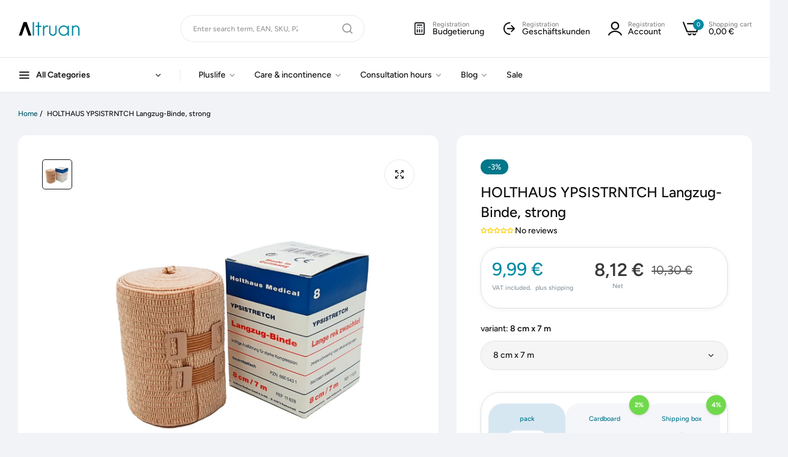

--- FILE ---
content_type: text/html; charset=utf-8
request_url: https://altruan.ie/products/holthaus-ypsistrntch-langzug-binde-strong
body_size: 140392
content:


<!doctype html>
<html
  class="no-js "
  lang="en"
>
  <head>
    
    <script src="//altruan.ie/cdn/shop/files/pandectes-rules.js?v=1644654052526285912"></script>

    <script src="//altruan.ie/cdn/shop/t/46/assets/google-automatic-discount.js?v=178039964177030014011753259159"></script>

    <!-- Google Tag Manager -->
    <script>
      (function (w, d, s, l, i) {
        w[l] = w[l] || [];
        w[l].push({ 'gtm.start': new Date().getTime(), event: 'gtm.js' });
        var f = d.getElementsByTagName(s)[0],
          j = d.createElement(s),
          dl = l != 'dataLayer' ? '&l=' + l : '';
        j.async = true;
        j.src = 'https://www.googletagmanager.com/gtm.js?id=' + i + dl;
        f.parentNode.insertBefore(j, f);
      })(window, document, 'script', 'dataLayer', 'GTM-NFBNZ2SD');
    </script>
    <!-- End Google Tag Manager -->


    

    

    

    

    



    <!-- Meta Tag -->

    <!-- End Meta Tag -->

    <meta charset="utf-8">
    <meta http-equiv="X-UA-Compatible" content="IE=edge">
    <meta name="viewport" content="width=device-width,initial-scale=1">
    <meta name="theme-color" content="">
    <link rel="canonical" href="https://altruan.ie/products/holthaus-ypsistrntch-langzug-binde-strong">
    <link rel="preconnect" href="https://cdn.shopify.com" crossorigin><link rel="icon" type="image/png" href="//altruan.ie/cdn/shop/files/Altruan_Favicon_Youtube.svg?crop=center&height=32&v=1730704695&width=32"><title>
      HOLTHAUS YPSISTRNTCH Langzug -Binde, strong - altruan.de
 &ndash; Altruan</title>

    <meta name="description" content="HOLTHAUS YPSISTCH Langzug-Binde, Strongly elastic long-term bandage for compression, 7 m stretched, made of 95% cotton, color: skin color, strong design, different widths, you will find cheap products on altruan.de. Fast delivery, excellent advice.">

    

<meta property="og:site_name" content="Altruan">
<meta property="og:url" content="https://altruan.ie/products/holthaus-ypsistrntch-langzug-binde-strong">
<meta property="og:title" content="HOLTHAUS YPSISTRNTCH Langzug -Binde, strong - altruan.de">
<meta property="og:type" content="product">
<meta property="og:description" content="HOLTHAUS YPSISTCH Langzug-Binde, Strongly elastic long-term bandage for compression, 7 m stretched, made of 95% cotton, color: skin color, strong design, different widths, you will find cheap products on altruan.de. Fast delivery, excellent advice."><meta property="og:image" content="http://altruan.ie/cdn/shop/files/HolthausYpsistretchLangzug-Binde_kraeftig.png?v=1706077884">
  <meta property="og:image:secure_url" content="https://altruan.ie/cdn/shop/files/HolthausYpsistretchLangzug-Binde_kraeftig.png?v=1706077884">
  <meta property="og:image:width" content="1000">
  <meta property="og:image:height" content="1000"><meta property="og:price:amount" content="5,93">
  <meta property="og:price:currency" content="EUR"><meta name="twitter:card" content="summary_large_image">
<meta name="twitter:title" content="HOLTHAUS YPSISTRNTCH Langzug -Binde, strong - altruan.de">
<meta name="twitter:description" content="HOLTHAUS YPSISTCH Langzug-Binde, Strongly elastic long-term bandage for compression, 7 m stretched, made of 95% cotton, color: skin color, strong design, different widths, you will find cheap products on altruan.de. Fast delivery, excellent advice.">

    <script>window.performance && window.performance.mark && window.performance.mark('shopify.content_for_header.start');</script><meta name="google-site-verification" content="0Ll7KrPRs54as6R654hD5mqseNcrAB8VoH7NCMZkzrs">
<meta name="facebook-domain-verification" content="ltwtty7youqmh3nh2e41c951i1a0vo">
<meta id="shopify-digital-wallet" name="shopify-digital-wallet" content="/76170690884/digital_wallets/dialog">
<meta name="shopify-checkout-api-token" content="e0dbdcb3fd7429fc5bac7006c57072f6">
<meta id="in-context-paypal-metadata" data-shop-id="76170690884" data-venmo-supported="false" data-environment="production" data-locale="en_US" data-paypal-v4="true" data-currency="EUR">
<link rel="alternate" hreflang="x-default" href="https://altruan.de/products/holthaus-ypsistretch-langzug-binde-kraeftig">
<link rel="alternate" hreflang="de-AT" href="https://altruan.at/products/holthaus-ypsistretch-langzug-binde-kraeftig">
<link rel="alternate" hreflang="nl-BE" href="https://altruan.be/products/holthaus-ypsistrntch-langzug-binde-sterk">
<link rel="alternate" hreflang="fr-BE" href="https://altruan.be/fr/products/holthaus-ysistrntch-langzug-binde-fort">
<link rel="alternate" hreflang="de-CH" href="https://altruan.ch/products/holthaus-ypsistretch-langzug-binde-kraeftig">
<link rel="alternate" hreflang="fr-CH" href="https://altruan.ch/fr/products/holthaus-ysistrntch-langzug-binde-fort">
<link rel="alternate" hreflang="it-CH" href="https://altruan.ch/it/products/holthaus-ypsistrntch-langzug-binde-forte">
<link rel="alternate" hreflang="en-CH" href="https://altruan.ch/en/products/holthaus-ypsistrntch-langzug-binde-strong">
<link rel="alternate" hreflang="en-US" href="https://altruan.com/products/holthaus-ypsistrntch-langzug-binde-strong">
<link rel="alternate" hreflang="el-CY" href="https://altruan.cy/products/holthaus-ypsistrntch-langzug-binde-%CE%B4%CF%85%CE%BD%CE%B1%CF%84%CE%AC">
<link rel="alternate" hreflang="cs-CZ" href="https://altruan.cz/products/holthaus-ypsistrntch-langzug-binde-silny">
<link rel="alternate" hreflang="de-DE" href="https://altruan.de/products/holthaus-ypsistretch-langzug-binde-kraeftig">
<link rel="alternate" hreflang="da-DK" href="https://altruan.dk/products/holthaus-ypsistrntch-langzug-binde-staerk">
<link rel="alternate" hreflang="en-ES" href="https://altruan.eu/products/holthaus-ypsistrntch-langzug-binde-strong">
<link rel="alternate" hreflang="es-ES" href="https://altruan.eu/es/products/holthaus-ypsistrntch-langzug-binde-fuerte">
<link rel="alternate" hreflang="no-ES" href="https://altruan.eu/no/products/holthaus-ypsistrntch-langzug-binde-sterk-1">
<link rel="alternate" hreflang="en-HR" href="https://altruan.eu/products/holthaus-ypsistrntch-langzug-binde-strong">
<link rel="alternate" hreflang="es-HR" href="https://altruan.eu/es/products/holthaus-ypsistrntch-langzug-binde-fuerte">
<link rel="alternate" hreflang="no-HR" href="https://altruan.eu/no/products/holthaus-ypsistrntch-langzug-binde-sterk-1">
<link rel="alternate" hreflang="en-IS" href="https://altruan.eu/products/holthaus-ypsistrntch-langzug-binde-strong">
<link rel="alternate" hreflang="es-IS" href="https://altruan.eu/es/products/holthaus-ypsistrntch-langzug-binde-fuerte">
<link rel="alternate" hreflang="no-IS" href="https://altruan.eu/no/products/holthaus-ypsistrntch-langzug-binde-sterk-1">
<link rel="alternate" hreflang="en-LT" href="https://altruan.eu/products/holthaus-ypsistrntch-langzug-binde-strong">
<link rel="alternate" hreflang="es-LT" href="https://altruan.eu/es/products/holthaus-ypsistrntch-langzug-binde-fuerte">
<link rel="alternate" hreflang="no-LT" href="https://altruan.eu/no/products/holthaus-ypsistrntch-langzug-binde-sterk-1">
<link rel="alternate" hreflang="en-LV" href="https://altruan.eu/products/holthaus-ypsistrntch-langzug-binde-strong">
<link rel="alternate" hreflang="es-LV" href="https://altruan.eu/es/products/holthaus-ypsistrntch-langzug-binde-fuerte">
<link rel="alternate" hreflang="no-LV" href="https://altruan.eu/no/products/holthaus-ypsistrntch-langzug-binde-sterk-1">
<link rel="alternate" hreflang="en-NO" href="https://altruan.eu/products/holthaus-ypsistrntch-langzug-binde-strong">
<link rel="alternate" hreflang="es-NO" href="https://altruan.eu/es/products/holthaus-ypsistrntch-langzug-binde-fuerte">
<link rel="alternate" hreflang="no-NO" href="https://altruan.eu/no/products/holthaus-ypsistrntch-langzug-binde-sterk-1">
<link rel="alternate" hreflang="en-SI" href="https://altruan.eu/products/holthaus-ypsistrntch-langzug-binde-strong">
<link rel="alternate" hreflang="es-SI" href="https://altruan.eu/es/products/holthaus-ypsistrntch-langzug-binde-fuerte">
<link rel="alternate" hreflang="no-SI" href="https://altruan.eu/no/products/holthaus-ypsistrntch-langzug-binde-sterk-1">
<link rel="alternate" hreflang="fi-FI" href="https://altruan.fi/products/holthaus-ypsistrntch-langzug-binde-vahva">
<link rel="alternate" hreflang="fr-FR" href="https://altruan.fr/products/holthaus-ysistrntch-langzug-binde-fort">
<link rel="alternate" hreflang="el-GR" href="https://altruan.gr/products/holthaus-ypsistrntch-langzug-binde-%CE%B4%CF%85%CE%BD%CE%B1%CF%84%CE%AC">
<link rel="alternate" hreflang="hu-HU" href="https://altruan.hu/products/holthaus-ypsistrntch-langzug-renk-eros">
<link rel="alternate" hreflang="en-IE" href="https://altruan.ie/products/holthaus-ypsistrntch-langzug-binde-strong">
<link rel="alternate" hreflang="ga-IE" href="https://altruan.ie/ga/products/holthaus-ypsistrntch-langzug-binde-laidir">
<link rel="alternate" hreflang="it-IT" href="https://altruan.it/products/holthaus-ypsistrntch-langzug-binde-forte">
<link rel="alternate" hreflang="fr-LU" href="https://altruan.lu/products/holthaus-ysistrntch-langzug-binde-fort">
<link rel="alternate" hreflang="de-LU" href="https://altruan.lu/de/products/holthaus-ypsistretch-langzug-binde-kraeftig">
<link rel="alternate" hreflang="nl-NL" href="https://altruan.nl/products/holthaus-ypsistrntch-langzug-binde-sterk">
<link rel="alternate" hreflang="pl-PL" href="https://altruan.pl/products/holthaus-ypsistrntch-langzug-binde-silny-1">
<link rel="alternate" hreflang="pt-PT" href="https://altruan.pt/products/holthaus-ypsistntch-langzug-binde-forte">
<link rel="alternate" hreflang="ro-RO" href="https://altruan.ro/products/holthaus-ypsistrntch-langzug-binde-puternic">
<link rel="alternate" hreflang="sv-SE" href="https://altruan.se/products/holthaus-ypsistntch-langzug-binde-stark">
<link rel="alternate" hreflang="sk-SK" href="https://altruan.sk/products/holthaus-ypsistntch-langzug-binde-silny">
<link rel="alternate" hreflang="en-GB" href="https://altruan.uk/products/holthaus-ypsistrntch-langzug-binde-strong">
<link rel="alternate" hreflang="en-AM" href="https://altruan.world/products/holthaus-ypsistrntch-langzug-binde-strong">
<link rel="alternate" hreflang="en-AU" href="https://altruan.world/products/holthaus-ypsistrntch-langzug-binde-strong">
<link rel="alternate" hreflang="en-CA" href="https://altruan.world/products/holthaus-ypsistrntch-langzug-binde-strong">
<link rel="alternate" hreflang="en-HK" href="https://altruan.world/products/holthaus-ypsistrntch-langzug-binde-strong">
<link rel="alternate" hreflang="en-ID" href="https://altruan.world/products/holthaus-ypsistrntch-langzug-binde-strong">
<link rel="alternate" hreflang="en-IN" href="https://altruan.world/products/holthaus-ypsistrntch-langzug-binde-strong">
<link rel="alternate" hreflang="en-JP" href="https://altruan.world/products/holthaus-ypsistrntch-langzug-binde-strong">
<link rel="alternate" hreflang="en-KR" href="https://altruan.world/products/holthaus-ypsistrntch-langzug-binde-strong">
<link rel="alternate" hreflang="en-MX" href="https://altruan.world/products/holthaus-ypsistrntch-langzug-binde-strong">
<link rel="alternate" hreflang="en-MY" href="https://altruan.world/products/holthaus-ypsistrntch-langzug-binde-strong">
<link rel="alternate" hreflang="en-NZ" href="https://altruan.world/products/holthaus-ypsistrntch-langzug-binde-strong">
<link rel="alternate" hreflang="en-PH" href="https://altruan.world/products/holthaus-ypsistrntch-langzug-binde-strong">
<link rel="alternate" hreflang="en-SG" href="https://altruan.world/products/holthaus-ypsistrntch-langzug-binde-strong">
<link rel="alternate" hreflang="en-TH" href="https://altruan.world/products/holthaus-ypsistrntch-langzug-binde-strong">
<link rel="alternate" hreflang="en-TR" href="https://altruan.world/products/holthaus-ypsistrntch-langzug-binde-strong">
<link rel="alternate" hreflang="en-TW" href="https://altruan.world/products/holthaus-ypsistrntch-langzug-binde-strong">
<link rel="alternate" type="application/json+oembed" href="https://altruan.ie/products/holthaus-ypsistrntch-langzug-binde-strong.oembed">
<script async="async" src="/checkouts/internal/preloads.js?locale=en-IE"></script>
<link rel="preconnect" href="https://shop.app" crossorigin="anonymous">
<script async="async" src="https://shop.app/checkouts/internal/preloads.js?locale=en-IE&shop_id=76170690884" crossorigin="anonymous"></script>
<script id="apple-pay-shop-capabilities" type="application/json">{"shopId":76170690884,"countryCode":"DE","currencyCode":"EUR","merchantCapabilities":["supports3DS"],"merchantId":"gid:\/\/shopify\/Shop\/76170690884","merchantName":"Altruan","requiredBillingContactFields":["postalAddress","email","phone"],"requiredShippingContactFields":["postalAddress","email","phone"],"shippingType":"shipping","supportedNetworks":["visa","maestro","masterCard","amex"],"total":{"type":"pending","label":"Altruan","amount":"1.00"},"shopifyPaymentsEnabled":true,"supportsSubscriptions":true}</script>
<script id="shopify-features" type="application/json">{"accessToken":"e0dbdcb3fd7429fc5bac7006c57072f6","betas":["rich-media-storefront-analytics"],"domain":"altruan.ie","predictiveSearch":true,"shopId":76170690884,"locale":"en"}</script>
<script>var Shopify = Shopify || {};
Shopify.shop = "d4cb5c.myshopify.com";
Shopify.locale = "en";
Shopify.currency = {"active":"EUR","rate":"1.0"};
Shopify.country = "IE";
Shopify.theme = {"name":"umino_update_v2.8.0 ","id":173874118980,"schema_name":"Umino","schema_version":"2.8.0","theme_store_id":null,"role":"main"};
Shopify.theme.handle = "null";
Shopify.theme.style = {"id":null,"handle":null};
Shopify.cdnHost = "altruan.ie/cdn";
Shopify.routes = Shopify.routes || {};
Shopify.routes.root = "/";</script>
<script type="module">!function(o){(o.Shopify=o.Shopify||{}).modules=!0}(window);</script>
<script>!function(o){function n(){var o=[];function n(){o.push(Array.prototype.slice.apply(arguments))}return n.q=o,n}var t=o.Shopify=o.Shopify||{};t.loadFeatures=n(),t.autoloadFeatures=n()}(window);</script>
<script>
  window.ShopifyPay = window.ShopifyPay || {};
  window.ShopifyPay.apiHost = "shop.app\/pay";
  window.ShopifyPay.redirectState = null;
</script>
<script id="shop-js-analytics" type="application/json">{"pageType":"product"}</script>
<script defer="defer" async type="module" src="//altruan.ie/cdn/shopifycloud/shop-js/modules/v2/client.init-shop-cart-sync_C5BV16lS.en.esm.js"></script>
<script defer="defer" async type="module" src="//altruan.ie/cdn/shopifycloud/shop-js/modules/v2/chunk.common_CygWptCX.esm.js"></script>
<script type="module">
  await import("//altruan.ie/cdn/shopifycloud/shop-js/modules/v2/client.init-shop-cart-sync_C5BV16lS.en.esm.js");
await import("//altruan.ie/cdn/shopifycloud/shop-js/modules/v2/chunk.common_CygWptCX.esm.js");

  window.Shopify.SignInWithShop?.initShopCartSync?.({"fedCMEnabled":true,"windoidEnabled":true});

</script>
<script>
  window.Shopify = window.Shopify || {};
  if (!window.Shopify.featureAssets) window.Shopify.featureAssets = {};
  window.Shopify.featureAssets['shop-js'] = {"shop-cart-sync":["modules/v2/client.shop-cart-sync_ZFArdW7E.en.esm.js","modules/v2/chunk.common_CygWptCX.esm.js"],"init-fed-cm":["modules/v2/client.init-fed-cm_CmiC4vf6.en.esm.js","modules/v2/chunk.common_CygWptCX.esm.js"],"shop-cash-offers":["modules/v2/client.shop-cash-offers_DOA2yAJr.en.esm.js","modules/v2/chunk.common_CygWptCX.esm.js","modules/v2/chunk.modal_D71HUcav.esm.js"],"shop-button":["modules/v2/client.shop-button_tlx5R9nI.en.esm.js","modules/v2/chunk.common_CygWptCX.esm.js"],"shop-toast-manager":["modules/v2/client.shop-toast-manager_ClPi3nE9.en.esm.js","modules/v2/chunk.common_CygWptCX.esm.js"],"init-shop-cart-sync":["modules/v2/client.init-shop-cart-sync_C5BV16lS.en.esm.js","modules/v2/chunk.common_CygWptCX.esm.js"],"avatar":["modules/v2/client.avatar_BTnouDA3.en.esm.js"],"init-windoid":["modules/v2/client.init-windoid_sURxWdc1.en.esm.js","modules/v2/chunk.common_CygWptCX.esm.js"],"init-shop-email-lookup-coordinator":["modules/v2/client.init-shop-email-lookup-coordinator_B8hsDcYM.en.esm.js","modules/v2/chunk.common_CygWptCX.esm.js"],"pay-button":["modules/v2/client.pay-button_FdsNuTd3.en.esm.js","modules/v2/chunk.common_CygWptCX.esm.js"],"shop-login-button":["modules/v2/client.shop-login-button_C5VAVYt1.en.esm.js","modules/v2/chunk.common_CygWptCX.esm.js","modules/v2/chunk.modal_D71HUcav.esm.js"],"init-customer-accounts-sign-up":["modules/v2/client.init-customer-accounts-sign-up_CPSyQ0Tj.en.esm.js","modules/v2/client.shop-login-button_C5VAVYt1.en.esm.js","modules/v2/chunk.common_CygWptCX.esm.js","modules/v2/chunk.modal_D71HUcav.esm.js"],"init-shop-for-new-customer-accounts":["modules/v2/client.init-shop-for-new-customer-accounts_ChsxoAhi.en.esm.js","modules/v2/client.shop-login-button_C5VAVYt1.en.esm.js","modules/v2/chunk.common_CygWptCX.esm.js","modules/v2/chunk.modal_D71HUcav.esm.js"],"init-customer-accounts":["modules/v2/client.init-customer-accounts_DxDtT_ad.en.esm.js","modules/v2/client.shop-login-button_C5VAVYt1.en.esm.js","modules/v2/chunk.common_CygWptCX.esm.js","modules/v2/chunk.modal_D71HUcav.esm.js"],"shop-follow-button":["modules/v2/client.shop-follow-button_Cva4Ekp9.en.esm.js","modules/v2/chunk.common_CygWptCX.esm.js","modules/v2/chunk.modal_D71HUcav.esm.js"],"checkout-modal":["modules/v2/client.checkout-modal_BPM8l0SH.en.esm.js","modules/v2/chunk.common_CygWptCX.esm.js","modules/v2/chunk.modal_D71HUcav.esm.js"],"lead-capture":["modules/v2/client.lead-capture_Bi8yE_yS.en.esm.js","modules/v2/chunk.common_CygWptCX.esm.js","modules/v2/chunk.modal_D71HUcav.esm.js"],"shop-login":["modules/v2/client.shop-login_D6lNrXab.en.esm.js","modules/v2/chunk.common_CygWptCX.esm.js","modules/v2/chunk.modal_D71HUcav.esm.js"],"payment-terms":["modules/v2/client.payment-terms_CZxnsJam.en.esm.js","modules/v2/chunk.common_CygWptCX.esm.js","modules/v2/chunk.modal_D71HUcav.esm.js"]};
</script>
<script>(function() {
  var isLoaded = false;
  function asyncLoad() {
    if (isLoaded) return;
    isLoaded = true;
    var urls = ["https:\/\/cdn-app.sealsubscriptions.com\/shopify\/public\/js\/sealsubscriptions.js?shop=d4cb5c.myshopify.com","https:\/\/widget.trustpilot.com\/bootstrap\/v5\/tp.widget.sync.bootstrap.min.js?shop=d4cb5c.myshopify.com","https:\/\/ecommplugins-scripts.trustpilot.com\/v2.1\/js\/header.min.js?settings=eyJrZXkiOiJxOUNzZGd6Qk1WWlo1M3RYIiwicyI6InNrdSJ9\u0026v=2.5\u0026shop=d4cb5c.myshopify.com","https:\/\/ecommplugins-scripts.trustpilot.com\/v2.1\/js\/success.min.js?settings=eyJrZXkiOiJxOUNzZGd6Qk1WWlo1M3RYIiwicyI6InNrdSIsInQiOlsib3JkZXJzL2Z1bGZpbGxlZCJdLCJ2IjoiIiwiYSI6Ildvb0NvbW1lcmNlLTUuNi4wIn0=\u0026shop=d4cb5c.myshopify.com","https:\/\/ecommplugins-trustboxsettings.trustpilot.com\/d4cb5c.myshopify.com.js?settings=1739456937576\u0026shop=d4cb5c.myshopify.com","\/\/cdn.shopify.com\/proxy\/8307ac122a40bed934d477dc4fef3249bfed1d9041f47f150268c33f7425e16f\/spfy-pxl.archive-digger.com\/assets\/script_tag.js?shopId=d4cb5c.myshopify.com\u0026taboolaId=1786223\u0026ecav=true\u0026eh=true\u0026ess=true\u0026ep=true\u0026eatc=true\u0026eprv=true\u0026ecv=true\u0026epv=true\u0026esc=true\u0026shop=d4cb5c.myshopify.com\u0026sp-cache-control=cHVibGljLCBtYXgtYWdlPTkwMA"];
    for (var i = 0; i < urls.length; i++) {
      var s = document.createElement('script');
      s.type = 'text/javascript';
      s.async = true;
      s.src = urls[i];
      var x = document.getElementsByTagName('script')[0];
      x.parentNode.insertBefore(s, x);
    }
  };
  if(window.attachEvent) {
    window.attachEvent('onload', asyncLoad);
  } else {
    window.addEventListener('load', asyncLoad, false);
  }
})();</script>
<script id="__st">var __st={"a":76170690884,"offset":3600,"reqid":"35feb8e3-a6e7-4ab2-a0d1-77ef7298aac7-1768853231","pageurl":"altruan.ie\/products\/holthaus-ypsistrntch-langzug-binde-strong","u":"bcbf5aacedf1","p":"product","rtyp":"product","rid":8834599092548};</script>
<script>window.ShopifyPaypalV4VisibilityTracking = true;</script>
<script id="captcha-bootstrap">!function(){'use strict';const t='contact',e='account',n='new_comment',o=[[t,t],['blogs',n],['comments',n],[t,'customer']],c=[[e,'customer_login'],[e,'guest_login'],[e,'recover_customer_password'],[e,'create_customer']],r=t=>t.map((([t,e])=>`form[action*='/${t}']:not([data-nocaptcha='true']) input[name='form_type'][value='${e}']`)).join(','),a=t=>()=>t?[...document.querySelectorAll(t)].map((t=>t.form)):[];function s(){const t=[...o],e=r(t);return a(e)}const i='password',u='form_key',d=['recaptcha-v3-token','g-recaptcha-response','h-captcha-response',i],f=()=>{try{return window.sessionStorage}catch{return}},m='__shopify_v',_=t=>t.elements[u];function p(t,e,n=!1){try{const o=window.sessionStorage,c=JSON.parse(o.getItem(e)),{data:r}=function(t){const{data:e,action:n}=t;return t[m]||n?{data:e,action:n}:{data:t,action:n}}(c);for(const[e,n]of Object.entries(r))t.elements[e]&&(t.elements[e].value=n);n&&o.removeItem(e)}catch(o){console.error('form repopulation failed',{error:o})}}const l='form_type',E='cptcha';function T(t){t.dataset[E]=!0}const w=window,h=w.document,L='Shopify',v='ce_forms',y='captcha';let A=!1;((t,e)=>{const n=(g='f06e6c50-85a8-45c8-87d0-21a2b65856fe',I='https://cdn.shopify.com/shopifycloud/storefront-forms-hcaptcha/ce_storefront_forms_captcha_hcaptcha.v1.5.2.iife.js',D={infoText:'Protected by hCaptcha',privacyText:'Privacy',termsText:'Terms'},(t,e,n)=>{const o=w[L][v],c=o.bindForm;if(c)return c(t,g,e,D).then(n);var r;o.q.push([[t,g,e,D],n]),r=I,A||(h.body.append(Object.assign(h.createElement('script'),{id:'captcha-provider',async:!0,src:r})),A=!0)});var g,I,D;w[L]=w[L]||{},w[L][v]=w[L][v]||{},w[L][v].q=[],w[L][y]=w[L][y]||{},w[L][y].protect=function(t,e){n(t,void 0,e),T(t)},Object.freeze(w[L][y]),function(t,e,n,w,h,L){const[v,y,A,g]=function(t,e,n){const i=e?o:[],u=t?c:[],d=[...i,...u],f=r(d),m=r(i),_=r(d.filter((([t,e])=>n.includes(e))));return[a(f),a(m),a(_),s()]}(w,h,L),I=t=>{const e=t.target;return e instanceof HTMLFormElement?e:e&&e.form},D=t=>v().includes(t);t.addEventListener('submit',(t=>{const e=I(t);if(!e)return;const n=D(e)&&!e.dataset.hcaptchaBound&&!e.dataset.recaptchaBound,o=_(e),c=g().includes(e)&&(!o||!o.value);(n||c)&&t.preventDefault(),c&&!n&&(function(t){try{if(!f())return;!function(t){const e=f();if(!e)return;const n=_(t);if(!n)return;const o=n.value;o&&e.removeItem(o)}(t);const e=Array.from(Array(32),(()=>Math.random().toString(36)[2])).join('');!function(t,e){_(t)||t.append(Object.assign(document.createElement('input'),{type:'hidden',name:u})),t.elements[u].value=e}(t,e),function(t,e){const n=f();if(!n)return;const o=[...t.querySelectorAll(`input[type='${i}']`)].map((({name:t})=>t)),c=[...d,...o],r={};for(const[a,s]of new FormData(t).entries())c.includes(a)||(r[a]=s);n.setItem(e,JSON.stringify({[m]:1,action:t.action,data:r}))}(t,e)}catch(e){console.error('failed to persist form',e)}}(e),e.submit())}));const S=(t,e)=>{t&&!t.dataset[E]&&(n(t,e.some((e=>e===t))),T(t))};for(const o of['focusin','change'])t.addEventListener(o,(t=>{const e=I(t);D(e)&&S(e,y())}));const B=e.get('form_key'),M=e.get(l),P=B&&M;t.addEventListener('DOMContentLoaded',(()=>{const t=y();if(P)for(const e of t)e.elements[l].value===M&&p(e,B);[...new Set([...A(),...v().filter((t=>'true'===t.dataset.shopifyCaptcha))])].forEach((e=>S(e,t)))}))}(h,new URLSearchParams(w.location.search),n,t,e,['guest_login'])})(!0,!0)}();</script>
<script integrity="sha256-4kQ18oKyAcykRKYeNunJcIwy7WH5gtpwJnB7kiuLZ1E=" data-source-attribution="shopify.loadfeatures" defer="defer" src="//altruan.ie/cdn/shopifycloud/storefront/assets/storefront/load_feature-a0a9edcb.js" crossorigin="anonymous"></script>
<script crossorigin="anonymous" defer="defer" src="//altruan.ie/cdn/shopifycloud/storefront/assets/shopify_pay/storefront-65b4c6d7.js?v=20250812"></script>
<script data-source-attribution="shopify.dynamic_checkout.dynamic.init">var Shopify=Shopify||{};Shopify.PaymentButton=Shopify.PaymentButton||{isStorefrontPortableWallets:!0,init:function(){window.Shopify.PaymentButton.init=function(){};var t=document.createElement("script");t.src="https://altruan.ie/cdn/shopifycloud/portable-wallets/latest/portable-wallets.en.js",t.type="module",document.head.appendChild(t)}};
</script>
<script data-source-attribution="shopify.dynamic_checkout.buyer_consent">
  function portableWalletsHideBuyerConsent(e){var t=document.getElementById("shopify-buyer-consent"),n=document.getElementById("shopify-subscription-policy-button");t&&n&&(t.classList.add("hidden"),t.setAttribute("aria-hidden","true"),n.removeEventListener("click",e))}function portableWalletsShowBuyerConsent(e){var t=document.getElementById("shopify-buyer-consent"),n=document.getElementById("shopify-subscription-policy-button");t&&n&&(t.classList.remove("hidden"),t.removeAttribute("aria-hidden"),n.addEventListener("click",e))}window.Shopify?.PaymentButton&&(window.Shopify.PaymentButton.hideBuyerConsent=portableWalletsHideBuyerConsent,window.Shopify.PaymentButton.showBuyerConsent=portableWalletsShowBuyerConsent);
</script>
<script data-source-attribution="shopify.dynamic_checkout.cart.bootstrap">document.addEventListener("DOMContentLoaded",(function(){function t(){return document.querySelector("shopify-accelerated-checkout-cart, shopify-accelerated-checkout")}if(t())Shopify.PaymentButton.init();else{new MutationObserver((function(e,n){t()&&(Shopify.PaymentButton.init(),n.disconnect())})).observe(document.body,{childList:!0,subtree:!0})}}));
</script>
<link id="shopify-accelerated-checkout-styles" rel="stylesheet" media="screen" href="https://altruan.ie/cdn/shopifycloud/portable-wallets/latest/accelerated-checkout-backwards-compat.css" crossorigin="anonymous">
<style id="shopify-accelerated-checkout-cart">
        #shopify-buyer-consent {
  margin-top: 1em;
  display: inline-block;
  width: 100%;
}

#shopify-buyer-consent.hidden {
  display: none;
}

#shopify-subscription-policy-button {
  background: none;
  border: none;
  padding: 0;
  text-decoration: underline;
  font-size: inherit;
  cursor: pointer;
}

#shopify-subscription-policy-button::before {
  box-shadow: none;
}

      </style>

<script>window.performance && window.performance.mark && window.performance.mark('shopify.content_for_header.end');</script>
    <script>
      document.documentElement.className = document.documentElement.className.replace('no-js', 'js');
      if (Shopify.designMode) {
        document.documentElement.classList.add('shopify-design-mode');
      }
    </script><link rel="preload" as="font" href="//altruan.ie/cdn/fonts/figtree/figtree_n4.3c0838aba1701047e60be6a99a1b0a40ce9b8419.woff2" type="font/woff2" crossorigin><style data-shopify>@font-face {
  font-family: Figtree;
  font-weight: 300;
  font-style: normal;
  font-display: swap;
  src: url("//altruan.ie/cdn/fonts/figtree/figtree_n3.e4cc0323f8b9feb279bf6ced9d868d88ce80289f.woff2") format("woff2"),
       url("//altruan.ie/cdn/fonts/figtree/figtree_n3.db79ac3fb83d054d99bd79fccf8e8782b5cf449e.woff") format("woff");
}
@font-face {
  font-family: Figtree;
  font-weight: 300;
  font-style: italic;
  font-display: swap;
  src: url("//altruan.ie/cdn/fonts/figtree/figtree_i3.914abbe7a583759f0a18bf02652c9ee1f4bb1c6d.woff2") format("woff2"),
       url("//altruan.ie/cdn/fonts/figtree/figtree_i3.3d7354f07ddb3c61082efcb69896c65d6c00d9fa.woff") format("woff");
}
@font-face {
  font-family: Figtree;
  font-weight: 400;
  font-style: normal;
  font-display: swap;
  src: url("//altruan.ie/cdn/fonts/figtree/figtree_n4.3c0838aba1701047e60be6a99a1b0a40ce9b8419.woff2") format("woff2"),
       url("//altruan.ie/cdn/fonts/figtree/figtree_n4.c0575d1db21fc3821f17fd6617d3dee552312137.woff") format("woff");
}
@font-face {
  font-family: Figtree;
  font-weight: 400;
  font-style: italic;
  font-display: swap;
  src: url("//altruan.ie/cdn/fonts/figtree/figtree_i4.89f7a4275c064845c304a4cf8a4a586060656db2.woff2") format("woff2"),
       url("//altruan.ie/cdn/fonts/figtree/figtree_i4.6f955aaaafc55a22ffc1f32ecf3756859a5ad3e2.woff") format("woff");
}
@font-face {
  font-family: Figtree;
  font-weight: 500;
  font-style: normal;
  font-display: swap;
  src: url("//altruan.ie/cdn/fonts/figtree/figtree_n5.3b6b7df38aa5986536945796e1f947445832047c.woff2") format("woff2"),
       url("//altruan.ie/cdn/fonts/figtree/figtree_n5.f26bf6dcae278b0ed902605f6605fa3338e81dab.woff") format("woff");
}
@font-face {
  font-family: Figtree;
  font-weight: 500;
  font-style: italic;
  font-display: swap;
  src: url("//altruan.ie/cdn/fonts/figtree/figtree_i5.969396f679a62854cf82dbf67acc5721e41351f0.woff2") format("woff2"),
       url("//altruan.ie/cdn/fonts/figtree/figtree_i5.93bc1cad6c73ca9815f9777c49176dfc9d2890dd.woff") format("woff");
}
@font-face {
  font-family: Figtree;
  font-weight: 600;
  font-style: normal;
  font-display: swap;
  src: url("//altruan.ie/cdn/fonts/figtree/figtree_n6.9d1ea52bb49a0a86cfd1b0383d00f83d3fcc14de.woff2") format("woff2"),
       url("//altruan.ie/cdn/fonts/figtree/figtree_n6.f0fcdea525a0e47b2ae4ab645832a8e8a96d31d3.woff") format("woff");
}
@font-face {
  font-family: Figtree;
  font-weight: 600;
  font-style: italic;
  font-display: swap;
  src: url("//altruan.ie/cdn/fonts/figtree/figtree_i6.702baae75738b446cfbed6ac0d60cab7b21e61ba.woff2") format("woff2"),
       url("//altruan.ie/cdn/fonts/figtree/figtree_i6.6b8dc40d16c9905d29525156e284509f871ce8f9.woff") format("woff");
}
@font-face {
  font-family: Figtree;
  font-weight: 700;
  font-style: normal;
  font-display: swap;
  src: url("//altruan.ie/cdn/fonts/figtree/figtree_n7.2fd9bfe01586148e644724096c9d75e8c7a90e55.woff2") format("woff2"),
       url("//altruan.ie/cdn/fonts/figtree/figtree_n7.ea05de92d862f9594794ab281c4c3a67501ef5fc.woff") format("woff");
}
@font-face {
  font-family: Figtree;
  font-weight: 700;
  font-style: italic;
  font-display: swap;
  src: url("//altruan.ie/cdn/fonts/figtree/figtree_i7.06add7096a6f2ab742e09ec7e498115904eda1fe.woff2") format("woff2"),
       url("//altruan.ie/cdn/fonts/figtree/figtree_i7.ee584b5fcaccdbb5518c0228158941f8df81b101.woff") format("woff");
}
@font-face {
  font-family: Figtree;
  font-weight: 800;
  font-style: normal;
  font-display: swap;
  src: url("//altruan.ie/cdn/fonts/figtree/figtree_n8.9ff6d071825a72d8671959a058f3e57a9f1ff61f.woff2") format("woff2"),
       url("//altruan.ie/cdn/fonts/figtree/figtree_n8.717cfbca15cfe9904984ba933599ab134f457561.woff") format("woff");
}
@font-face {
  font-family: Figtree;
  font-weight: 800;
  font-style: italic;
  font-display: swap;
  src: url("//altruan.ie/cdn/fonts/figtree/figtree_i8.02c752aa45f8bfed6242103af0fc34886d746eb5.woff2") format("woff2"),
       url("//altruan.ie/cdn/fonts/figtree/figtree_i8.f1742e2cfd8cc8b67d71cdb4f81b9a94bc054d9a.woff") format("woff");
}
@font-face {
  font-family: Figtree;
  font-weight: 900;
  font-style: normal;
  font-display: swap;
  src: url("//altruan.ie/cdn/fonts/figtree/figtree_n9.c9185a1dab0680c9bce2d373c6fc665d10b5e421.woff2") format("woff2"),
       url("//altruan.ie/cdn/fonts/figtree/figtree_n9.60f18207a47942453faf8770b2e7e8f4757b2493.woff") format("woff");
}
@font-face {
  font-family: Figtree;
  font-weight: 900;
  font-style: italic;
  font-display: swap;
  src: url("//altruan.ie/cdn/fonts/figtree/figtree_i9.52cfd46a18002d3eb2c8e0abf4e3a200bcdcadf0.woff2") format("woff2"),
       url("//altruan.ie/cdn/fonts/figtree/figtree_i9.771e47ee6227db726e79da4a30fbe8788fe0e115.woff") format("woff");
}
</style><link rel="preload" as="font" href="//altruan.ie/cdn/fonts/figtree/figtree_n4.3c0838aba1701047e60be6a99a1b0a40ce9b8419.woff2" type="font/woff2" crossorigin><style data-shopify>@font-face {
  font-family: Figtree;
  font-weight: 300;
  font-style: normal;
  font-display: swap;
  src: url("//altruan.ie/cdn/fonts/figtree/figtree_n3.e4cc0323f8b9feb279bf6ced9d868d88ce80289f.woff2") format("woff2"),
       url("//altruan.ie/cdn/fonts/figtree/figtree_n3.db79ac3fb83d054d99bd79fccf8e8782b5cf449e.woff") format("woff");
}
@font-face {
  font-family: Figtree;
  font-weight: 300;
  font-style: italic;
  font-display: swap;
  src: url("//altruan.ie/cdn/fonts/figtree/figtree_i3.914abbe7a583759f0a18bf02652c9ee1f4bb1c6d.woff2") format("woff2"),
       url("//altruan.ie/cdn/fonts/figtree/figtree_i3.3d7354f07ddb3c61082efcb69896c65d6c00d9fa.woff") format("woff");
}
@font-face {
  font-family: Figtree;
  font-weight: 400;
  font-style: normal;
  font-display: swap;
  src: url("//altruan.ie/cdn/fonts/figtree/figtree_n4.3c0838aba1701047e60be6a99a1b0a40ce9b8419.woff2") format("woff2"),
       url("//altruan.ie/cdn/fonts/figtree/figtree_n4.c0575d1db21fc3821f17fd6617d3dee552312137.woff") format("woff");
}
@font-face {
  font-family: Figtree;
  font-weight: 400;
  font-style: italic;
  font-display: swap;
  src: url("//altruan.ie/cdn/fonts/figtree/figtree_i4.89f7a4275c064845c304a4cf8a4a586060656db2.woff2") format("woff2"),
       url("//altruan.ie/cdn/fonts/figtree/figtree_i4.6f955aaaafc55a22ffc1f32ecf3756859a5ad3e2.woff") format("woff");
}
@font-face {
  font-family: Figtree;
  font-weight: 500;
  font-style: normal;
  font-display: swap;
  src: url("//altruan.ie/cdn/fonts/figtree/figtree_n5.3b6b7df38aa5986536945796e1f947445832047c.woff2") format("woff2"),
       url("//altruan.ie/cdn/fonts/figtree/figtree_n5.f26bf6dcae278b0ed902605f6605fa3338e81dab.woff") format("woff");
}
@font-face {
  font-family: Figtree;
  font-weight: 500;
  font-style: italic;
  font-display: swap;
  src: url("//altruan.ie/cdn/fonts/figtree/figtree_i5.969396f679a62854cf82dbf67acc5721e41351f0.woff2") format("woff2"),
       url("//altruan.ie/cdn/fonts/figtree/figtree_i5.93bc1cad6c73ca9815f9777c49176dfc9d2890dd.woff") format("woff");
}
@font-face {
  font-family: Figtree;
  font-weight: 600;
  font-style: normal;
  font-display: swap;
  src: url("//altruan.ie/cdn/fonts/figtree/figtree_n6.9d1ea52bb49a0a86cfd1b0383d00f83d3fcc14de.woff2") format("woff2"),
       url("//altruan.ie/cdn/fonts/figtree/figtree_n6.f0fcdea525a0e47b2ae4ab645832a8e8a96d31d3.woff") format("woff");
}
@font-face {
  font-family: Figtree;
  font-weight: 600;
  font-style: italic;
  font-display: swap;
  src: url("//altruan.ie/cdn/fonts/figtree/figtree_i6.702baae75738b446cfbed6ac0d60cab7b21e61ba.woff2") format("woff2"),
       url("//altruan.ie/cdn/fonts/figtree/figtree_i6.6b8dc40d16c9905d29525156e284509f871ce8f9.woff") format("woff");
}
@font-face {
  font-family: Figtree;
  font-weight: 700;
  font-style: normal;
  font-display: swap;
  src: url("//altruan.ie/cdn/fonts/figtree/figtree_n7.2fd9bfe01586148e644724096c9d75e8c7a90e55.woff2") format("woff2"),
       url("//altruan.ie/cdn/fonts/figtree/figtree_n7.ea05de92d862f9594794ab281c4c3a67501ef5fc.woff") format("woff");
}
@font-face {
  font-family: Figtree;
  font-weight: 700;
  font-style: italic;
  font-display: swap;
  src: url("//altruan.ie/cdn/fonts/figtree/figtree_i7.06add7096a6f2ab742e09ec7e498115904eda1fe.woff2") format("woff2"),
       url("//altruan.ie/cdn/fonts/figtree/figtree_i7.ee584b5fcaccdbb5518c0228158941f8df81b101.woff") format("woff");
}
@font-face {
  font-family: Figtree;
  font-weight: 800;
  font-style: normal;
  font-display: swap;
  src: url("//altruan.ie/cdn/fonts/figtree/figtree_n8.9ff6d071825a72d8671959a058f3e57a9f1ff61f.woff2") format("woff2"),
       url("//altruan.ie/cdn/fonts/figtree/figtree_n8.717cfbca15cfe9904984ba933599ab134f457561.woff") format("woff");
}
@font-face {
  font-family: Figtree;
  font-weight: 800;
  font-style: italic;
  font-display: swap;
  src: url("//altruan.ie/cdn/fonts/figtree/figtree_i8.02c752aa45f8bfed6242103af0fc34886d746eb5.woff2") format("woff2"),
       url("//altruan.ie/cdn/fonts/figtree/figtree_i8.f1742e2cfd8cc8b67d71cdb4f81b9a94bc054d9a.woff") format("woff");
}
@font-face {
  font-family: Figtree;
  font-weight: 900;
  font-style: normal;
  font-display: swap;
  src: url("//altruan.ie/cdn/fonts/figtree/figtree_n9.c9185a1dab0680c9bce2d373c6fc665d10b5e421.woff2") format("woff2"),
       url("//altruan.ie/cdn/fonts/figtree/figtree_n9.60f18207a47942453faf8770b2e7e8f4757b2493.woff") format("woff");
}
@font-face {
  font-family: Figtree;
  font-weight: 900;
  font-style: italic;
  font-display: swap;
  src: url("//altruan.ie/cdn/fonts/figtree/figtree_i9.52cfd46a18002d3eb2c8e0abf4e3a200bcdcadf0.woff2") format("woff2"),
       url("//altruan.ie/cdn/fonts/figtree/figtree_i9.771e47ee6227db726e79da4a30fbe8788fe0e115.woff") format("woff");
}
</style><link rel="preload" as="font" href="//altruan.ie/cdn/fonts/figtree/figtree_n4.3c0838aba1701047e60be6a99a1b0a40ce9b8419.woff2" type="font/woff2" crossorigin><style data-shopify>@font-face {
  font-family: Figtree;
  font-weight: 300;
  font-style: normal;
  font-display: swap;
  src: url("//altruan.ie/cdn/fonts/figtree/figtree_n3.e4cc0323f8b9feb279bf6ced9d868d88ce80289f.woff2") format("woff2"),
       url("//altruan.ie/cdn/fonts/figtree/figtree_n3.db79ac3fb83d054d99bd79fccf8e8782b5cf449e.woff") format("woff");
}
@font-face {
  font-family: Figtree;
  font-weight: 300;
  font-style: italic;
  font-display: swap;
  src: url("//altruan.ie/cdn/fonts/figtree/figtree_i3.914abbe7a583759f0a18bf02652c9ee1f4bb1c6d.woff2") format("woff2"),
       url("//altruan.ie/cdn/fonts/figtree/figtree_i3.3d7354f07ddb3c61082efcb69896c65d6c00d9fa.woff") format("woff");
}
@font-face {
  font-family: Figtree;
  font-weight: 400;
  font-style: normal;
  font-display: swap;
  src: url("//altruan.ie/cdn/fonts/figtree/figtree_n4.3c0838aba1701047e60be6a99a1b0a40ce9b8419.woff2") format("woff2"),
       url("//altruan.ie/cdn/fonts/figtree/figtree_n4.c0575d1db21fc3821f17fd6617d3dee552312137.woff") format("woff");
}
@font-face {
  font-family: Figtree;
  font-weight: 400;
  font-style: italic;
  font-display: swap;
  src: url("//altruan.ie/cdn/fonts/figtree/figtree_i4.89f7a4275c064845c304a4cf8a4a586060656db2.woff2") format("woff2"),
       url("//altruan.ie/cdn/fonts/figtree/figtree_i4.6f955aaaafc55a22ffc1f32ecf3756859a5ad3e2.woff") format("woff");
}
@font-face {
  font-family: Figtree;
  font-weight: 500;
  font-style: normal;
  font-display: swap;
  src: url("//altruan.ie/cdn/fonts/figtree/figtree_n5.3b6b7df38aa5986536945796e1f947445832047c.woff2") format("woff2"),
       url("//altruan.ie/cdn/fonts/figtree/figtree_n5.f26bf6dcae278b0ed902605f6605fa3338e81dab.woff") format("woff");
}
@font-face {
  font-family: Figtree;
  font-weight: 500;
  font-style: italic;
  font-display: swap;
  src: url("//altruan.ie/cdn/fonts/figtree/figtree_i5.969396f679a62854cf82dbf67acc5721e41351f0.woff2") format("woff2"),
       url("//altruan.ie/cdn/fonts/figtree/figtree_i5.93bc1cad6c73ca9815f9777c49176dfc9d2890dd.woff") format("woff");
}
@font-face {
  font-family: Figtree;
  font-weight: 600;
  font-style: normal;
  font-display: swap;
  src: url("//altruan.ie/cdn/fonts/figtree/figtree_n6.9d1ea52bb49a0a86cfd1b0383d00f83d3fcc14de.woff2") format("woff2"),
       url("//altruan.ie/cdn/fonts/figtree/figtree_n6.f0fcdea525a0e47b2ae4ab645832a8e8a96d31d3.woff") format("woff");
}
@font-face {
  font-family: Figtree;
  font-weight: 600;
  font-style: italic;
  font-display: swap;
  src: url("//altruan.ie/cdn/fonts/figtree/figtree_i6.702baae75738b446cfbed6ac0d60cab7b21e61ba.woff2") format("woff2"),
       url("//altruan.ie/cdn/fonts/figtree/figtree_i6.6b8dc40d16c9905d29525156e284509f871ce8f9.woff") format("woff");
}
@font-face {
  font-family: Figtree;
  font-weight: 700;
  font-style: normal;
  font-display: swap;
  src: url("//altruan.ie/cdn/fonts/figtree/figtree_n7.2fd9bfe01586148e644724096c9d75e8c7a90e55.woff2") format("woff2"),
       url("//altruan.ie/cdn/fonts/figtree/figtree_n7.ea05de92d862f9594794ab281c4c3a67501ef5fc.woff") format("woff");
}
@font-face {
  font-family: Figtree;
  font-weight: 700;
  font-style: italic;
  font-display: swap;
  src: url("//altruan.ie/cdn/fonts/figtree/figtree_i7.06add7096a6f2ab742e09ec7e498115904eda1fe.woff2") format("woff2"),
       url("//altruan.ie/cdn/fonts/figtree/figtree_i7.ee584b5fcaccdbb5518c0228158941f8df81b101.woff") format("woff");
}
@font-face {
  font-family: Figtree;
  font-weight: 800;
  font-style: normal;
  font-display: swap;
  src: url("//altruan.ie/cdn/fonts/figtree/figtree_n8.9ff6d071825a72d8671959a058f3e57a9f1ff61f.woff2") format("woff2"),
       url("//altruan.ie/cdn/fonts/figtree/figtree_n8.717cfbca15cfe9904984ba933599ab134f457561.woff") format("woff");
}
@font-face {
  font-family: Figtree;
  font-weight: 800;
  font-style: italic;
  font-display: swap;
  src: url("//altruan.ie/cdn/fonts/figtree/figtree_i8.02c752aa45f8bfed6242103af0fc34886d746eb5.woff2") format("woff2"),
       url("//altruan.ie/cdn/fonts/figtree/figtree_i8.f1742e2cfd8cc8b67d71cdb4f81b9a94bc054d9a.woff") format("woff");
}
@font-face {
  font-family: Figtree;
  font-weight: 900;
  font-style: normal;
  font-display: swap;
  src: url("//altruan.ie/cdn/fonts/figtree/figtree_n9.c9185a1dab0680c9bce2d373c6fc665d10b5e421.woff2") format("woff2"),
       url("//altruan.ie/cdn/fonts/figtree/figtree_n9.60f18207a47942453faf8770b2e7e8f4757b2493.woff") format("woff");
}
@font-face {
  font-family: Figtree;
  font-weight: 900;
  font-style: italic;
  font-display: swap;
  src: url("//altruan.ie/cdn/fonts/figtree/figtree_i9.52cfd46a18002d3eb2c8e0abf4e3a200bcdcadf0.woff2") format("woff2"),
       url("//altruan.ie/cdn/fonts/figtree/figtree_i9.771e47ee6227db726e79da4a30fbe8788fe0e115.woff") format("woff");
}
</style><style data-shopify>
  :root,
  .color-default-color-scheme:not(.reset-color-on-mb) {
    
      --gradient-background: #f1f3f7;
    
    --base-color : 17,17,17;
    --base-body-bg-color : #f1f3f7;
    --border-color-base : #e5e8ec;
    --heading-color : #111111;
    --primary-color: #00778a;
    --color-link : #555555;
    --color-link-hover : #00778a;
    --btn-primary-bg : #008aa2;
    --btn-primary-color : #ffffff;
    --btn-primary-color-hover : #ffffff;
    --btn-primary-bg-hover : #008aa2;
    --btn-secondary-color : #111111;
    --btn-secondary-border-color : #dedede;
    --btn-secondary-bg : #ffffff;
    --btn-secondary-color-hover : #ffffff;
    --btn-secondary-bg-hover : #111111;
    --btn-link-color : #111111;
    --btn-link-color-hover : #555555;
    --footer-background-color: #f1f3f7;
    --footer-heading-color : #111111;
    --footer-text-color: #111111;
    --footer-link-color : #555555;
    --footer-link-hover-color : #00778a;
    --footer-bottom-background--color : ;

    --header-bg : #f1f3f7;
    --header-color : #111111;
    --header_border_color:  #e5e8ec;
    --menu-color : #111111;
    --submenu-color : #111111;
    --submenu-hover-color : #00778a;

    --grey-color: rgba(var(--base-color));
    --input-border-color: var(--border-color-base);
    --input-placeholder-color: rgb(var(--base-color));

  }
  @media (min-width: 768px) {
    .color-default-color-scheme.reset-color-on-mb{

      
        --gradient-background: #f1f3f7;
      
      --base-color : 17,17,17;
      --base-body-bg-color : #f1f3f7;
      --border-color-base : #e5e8ec;
      --heading-color : #111111;
      --primary-color: #00778a;
      --color-link : #555555;
      --color-link-hover : #00778a;
      --btn-primary-bg : #008aa2;
      --btn-primary-color : #ffffff;
      --btn-primary-color-hover : #ffffff;
      --btn-primary-bg-hover : #008aa2;
      --btn-secondary-color : #111111;
      --btn-secondary-border-color : #dedede;
      --btn-secondary-bg : #ffffff;
      --btn-secondary-color-hover : #ffffff;
      --btn-secondary-bg-hover : #111111;
      --btn-link-color : #111111;
      --btn-link-color-hover : #555555;

      --footer-background-color: #f1f3f7;
      --footer-heading-color : #111111;
      --footer-text-color: #111111;
      --footer-link-color : #555555;
      --footer-link-hover-color : #00778a;
      --footer-bottom-background--color : ;

      --header-bg : #f1f3f7;
      --header-color : #111111;
      --header_border_color:  #e5e8ec;
      --menu-color : #111111;
      --submenu-color : #111111;
      --submenu-hover-color : #00778a;

      --grey-color: rgba(var(--base-color));
      --input-border-color: var(--border-color-base);
      --input-placeholder-color: rgb(var(--base-color));
    }
  }
  
  
  .color-scheme-a6fd37e6-b9aa-458c-801a-9ef2a317413f:not(.reset-color-on-mb) {
    
      --gradient-background: #ffffff;
    
    --base-color : 85,85,85;
    --base-body-bg-color : #ffffff;
    --border-color-base : #e5e8ec;
    --heading-color : #111111;
    --primary-color: #008aa2;
    --color-link : #555555;
    --color-link-hover : #008aa2;
    --btn-primary-bg : #008aa2;
    --btn-primary-color : #ffffff;
    --btn-primary-color-hover : #ffffff;
    --btn-primary-bg-hover : #008aa2;
    --btn-secondary-color : #111111;
    --btn-secondary-border-color : #dedede;
    --btn-secondary-bg : #ffffff;
    --btn-secondary-color-hover : #ffffff;
    --btn-secondary-bg-hover : #111111;
    --btn-link-color : #111111;
    --btn-link-color-hover : #555555;
    --footer-background-color: #ffffff;
    --footer-heading-color : #111111;
    --footer-text-color: #555555;
    --footer-link-color : #555555;
    --footer-link-hover-color : #008aa2;
    --footer-bottom-background--color : ;

    --header-bg : #ffffff;
    --header-color : #111111;
    --header_border_color:  #e5e8ec;
    --menu-color : #111111;
    --submenu-color : #555555;
    --submenu-hover-color : #008aa2;

    --grey-color: rgba(var(--base-color));
    --input-border-color: var(--border-color-base);
    --input-placeholder-color: rgb(var(--base-color));

  }
  @media (min-width: 768px) {
    .color-scheme-a6fd37e6-b9aa-458c-801a-9ef2a317413f.reset-color-on-mb{

      
        --gradient-background: #ffffff;
      
      --base-color : 85,85,85;
      --base-body-bg-color : #ffffff;
      --border-color-base : #e5e8ec;
      --heading-color : #111111;
      --primary-color: #008aa2;
      --color-link : #555555;
      --color-link-hover : #008aa2;
      --btn-primary-bg : #008aa2;
      --btn-primary-color : #ffffff;
      --btn-primary-color-hover : #ffffff;
      --btn-primary-bg-hover : #008aa2;
      --btn-secondary-color : #111111;
      --btn-secondary-border-color : #dedede;
      --btn-secondary-bg : #ffffff;
      --btn-secondary-color-hover : #ffffff;
      --btn-secondary-bg-hover : #111111;
      --btn-link-color : #111111;
      --btn-link-color-hover : #555555;

      --footer-background-color: #ffffff;
      --footer-heading-color : #111111;
      --footer-text-color: #555555;
      --footer-link-color : #555555;
      --footer-link-hover-color : #008aa2;
      --footer-bottom-background--color : ;

      --header-bg : #ffffff;
      --header-color : #111111;
      --header_border_color:  #e5e8ec;
      --menu-color : #111111;
      --submenu-color : #555555;
      --submenu-hover-color : #008aa2;

      --grey-color: rgba(var(--base-color));
      --input-border-color: var(--border-color-base);
      --input-placeholder-color: rgb(var(--base-color));
    }
  }
  
  
  .color-scheme-c01a55f0-a2b5-467a-af30-a6d2abcd6778:not(.reset-color-on-mb) {
    
      --gradient-background: #f59e0b;
    
    --base-color : 17,17,17;
    --base-body-bg-color : #f59e0b;
    --border-color-base : #e5e8ec;
    --heading-color : #111111;
    --primary-color: #111111;
    --color-link : #555555;
    --color-link-hover : #7a349f;
    --btn-primary-bg : #7a349f;
    --btn-primary-color : #ffffff;
    --btn-primary-color-hover : #ffffff;
    --btn-primary-bg-hover : #7a349f;
    --btn-secondary-color : #111111;
    --btn-secondary-border-color : #dedede;
    --btn-secondary-bg : #ffffff;
    --btn-secondary-color-hover : #ffffff;
    --btn-secondary-bg-hover : #111111;
    --btn-link-color : #111111;
    --btn-link-color-hover : #555555;
    --footer-background-color: #f59e0b;
    --footer-heading-color : #111111;
    --footer-text-color: #111111;
    --footer-link-color : #555555;
    --footer-link-hover-color : #7a349f;
    --footer-bottom-background--color : ;

    --header-bg : #f59e0b;
    --header-color : #111111;
    --header_border_color:  #e5e8ec;
    --menu-color : #111111;
    --submenu-color : #111111;
    --submenu-hover-color : #7a349f;

    --grey-color: rgba(var(--base-color));
    --input-border-color: var(--border-color-base);
    --input-placeholder-color: rgb(var(--base-color));

  }
  @media (min-width: 768px) {
    .color-scheme-c01a55f0-a2b5-467a-af30-a6d2abcd6778.reset-color-on-mb{

      
        --gradient-background: #f59e0b;
      
      --base-color : 17,17,17;
      --base-body-bg-color : #f59e0b;
      --border-color-base : #e5e8ec;
      --heading-color : #111111;
      --primary-color: #111111;
      --color-link : #555555;
      --color-link-hover : #7a349f;
      --btn-primary-bg : #7a349f;
      --btn-primary-color : #ffffff;
      --btn-primary-color-hover : #ffffff;
      --btn-primary-bg-hover : #7a349f;
      --btn-secondary-color : #111111;
      --btn-secondary-border-color : #dedede;
      --btn-secondary-bg : #ffffff;
      --btn-secondary-color-hover : #ffffff;
      --btn-secondary-bg-hover : #111111;
      --btn-link-color : #111111;
      --btn-link-color-hover : #555555;

      --footer-background-color: #f59e0b;
      --footer-heading-color : #111111;
      --footer-text-color: #111111;
      --footer-link-color : #555555;
      --footer-link-hover-color : #7a349f;
      --footer-bottom-background--color : ;

      --header-bg : #f59e0b;
      --header-color : #111111;
      --header_border_color:  #e5e8ec;
      --menu-color : #111111;
      --submenu-color : #111111;
      --submenu-hover-color : #7a349f;

      --grey-color: rgba(var(--base-color));
      --input-border-color: var(--border-color-base);
      --input-placeholder-color: rgb(var(--base-color));
    }
  }
  
  body, .color-default-color-scheme, .color-scheme-a6fd37e6-b9aa-458c-801a-9ef2a317413f, .color-scheme-c01a55f0-a2b5-467a-af30-a6d2abcd6778 {
    color: rgb(var(--base-color));
    background: rgb(var(--base-body-bg-color));
  }
  :root {
    --base-font-family : Figtree, sans-serif;;
    --base-font-size : 14px;
    --base-font-weight : 500;
    --base-border-radius : 10px;

    --heading-font-family : Figtree, sans-serif;;
    --heading-font-weight : 600;
    --heading-letter-spacing : 0px;
    --heading-uppercase :  none ;
    --font-h1: 32px;
    --font-h2: 28px;
    --font-h3: 26px;
    --font-h4: 24px;
    --bls__section-heading-weight: 500;

    --navigation-font-family : Figtree, sans-serif;;
    --navigation-font-size : 14px;
    --navigation-font-weight : 500;
    --navigation-letter-spacing : 0px;
    --navigation-uppercase :  none ;
    --color-title-mobile : #ffffff;
    --bg-title-mobile : #111111;

    --btn-font-size : 14px;
    --btn-font-weight : 500;
    --btn-letter-spacing : 0px;
    --btn-border-radius : 30px;
    --btn-uppercase :  uppercase ;
    --color-product-reviews : #111111;
    --bls__product-price-size : 14px;
    --bls__product-price-color : #111111;
    --bls__product-price-weight : 500;
    --bls__product-price-sale-color : #757575;
    --bls__product-price-sale-weight : 400;
    --bls__product-price-sale-size : 14px;

    --bls__product-color-sale-label : #ffffff;
    --bls__product-bg-sale-label : #D73F0F;
    --bls__product-color-pre-order-label : #ffffff;
    --bls__product-bg-pre-order-label : #177983;
    --bls__product-color-sold-out-label : #ffffff;
    --bls__product-bg-sold-out-label : #757575;

    --body-custom-width-container: 1410px;
    --bls-container-fluid-width: 1410px;

    --space_between_section: 50px;
    --bls__product-details-align: left;
    --header-transparent-color: 
  }
  @media (min-width: 768px) {
    :root{
      --space_between_section: 60px;
    }
  }
  @media (min-width: 1200px) {
    :root{
      --space_between_section: 60px;
    }
  }
  
</style><link href="//altruan.ie/cdn/shop/t/46/assets/critical.css?v=5922414809704301871732190689" rel="stylesheet" type="text/css" media="all" />
<link href="//altruan.ie/cdn/shop/t/46/assets/bootstrap-grid.css?v=19294384981350530621730773729" rel="stylesheet" type="text/css" media="all" /><link href="//altruan.ie/cdn/shop/t/46/assets/utilities.css?v=137938411899706384891732152756" rel="stylesheet" type="text/css" media="all" />
<link href="//altruan.ie/cdn/shop/t/46/assets/animations.css?v=61156981874922952001730773728" rel="stylesheet" type="text/css" media="all" />
<link href="//altruan.ie/cdn/shop/t/46/assets/reset.css?v=64797933211091502671744211199" rel="stylesheet" type="text/css" media="all" />
<link href="//altruan.ie/cdn/shop/t/46/assets/vendor.css?v=36646147460299050731734428408" rel="stylesheet" type="text/css" media="all" />
<link href="//altruan.ie/cdn/shop/t/46/assets/base.css?v=75473852947700528051747821775" rel="stylesheet" type="text/css" media="all" />
<link href="//altruan.ie/cdn/shop/t/46/assets/judgeme-reviews.css?v=67439608207473339091730773728" rel="stylesheet" type="text/css" media="all" />
<script src="//altruan.ie/cdn/shop/t/46/assets/constants.js?v=165488195745554878101730773727" defer="defer"></script>
<script src="//altruan.ie/cdn/shop/t/46/assets/pubsub.js?v=2921868252632587581730773729" defer="defer"></script>
<link href="//altruan.ie/cdn/shop/t/46/assets/custom.css?v=41612642209124661651764258776" rel="stylesheet" type="text/css" media="all" />
    


    <!-- redirection -->
    <script>
      (function () {
        const currentPath = window.location.pathname;

        // Check if the URL path starts with a locale code (e.g., '/de-ca/')
        const newPath = currentPath.replace(/^\/[a-z]{2}-[a-z]{2}\//, '/');

        if (newPath !== currentPath) {
          // Redirect immediately without creating an entry in the browser's history
          window.location.replace(window.location.origin + newPath + window.location.search);
        }
      })();
    </script>

    <script src="//altruan.ie/cdn/shop/t/46/assets/swiper-bundle.min.js?v=18042377266600587561730773728" defer="defer"></script>
    <script src="//altruan.ie/cdn/shop/t/46/assets/easydlg.min.js?v=133642802889929992201730773728" defer="defer"></script>
    
    
<!-- BEGIN app block: shopify://apps/pandectes-gdpr/blocks/banner/58c0baa2-6cc1-480c-9ea6-38d6d559556a -->
  
    
      <!-- TCF is active, scripts are loaded above -->
      
        <script>
          if (!window.PandectesRulesSettings) {
            window.PandectesRulesSettings = {"store":{"id":76170690884,"adminMode":false,"headless":false,"storefrontRootDomain":"","checkoutRootDomain":"","storefrontAccessToken":""},"banner":{"revokableTrigger":false,"cookiesBlockedByDefault":"0","hybridStrict":false,"isActive":true},"geolocation":{"auOnly":false,"brOnly":false,"caOnly":true,"chOnly":true,"euOnly":true,"jpOnly":false,"nzOnly":false,"thOnly":false,"zaOnly":false,"canadaOnly":false,"canadaLaw25":false,"canadaPipeda":false,"globalVisibility":false},"blocker":{"isActive":false,"googleConsentMode":{"isActive":true,"id":"GTM-NFBNZ2SD","analyticsId":"G-GW5FZGW8BG","adwordsId":"AW-10793333104","adStorageCategory":4,"analyticsStorageCategory":2,"functionalityStorageCategory":1,"personalizationStorageCategory":1,"securityStorageCategory":0,"customEvent":true,"redactData":false,"urlPassthrough":false,"dataLayerProperty":"dataLayer","waitForUpdate":0,"useNativeChannel":true},"facebookPixel":{"isActive":false,"id":"","ldu":false},"microsoft":{"isActive":false,"uetTags":""},"clarity":{},"rakuten":{"isActive":false,"cmp":false,"ccpa":false},"gpcIsActive":true,"klaviyoIsActive":false,"defaultBlocked":0,"patterns":{"whiteList":[],"blackList":{"1":[],"2":[],"4":[],"8":[]},"iframesWhiteList":[],"iframesBlackList":{"1":[],"2":[],"4":[],"8":[]},"beaconsWhiteList":[],"beaconsBlackList":{"1":[],"2":[],"4":[],"8":[]}}}};
            const rulesScript = document.createElement('script');
            window.PandectesRulesSettings.auto = true;
            rulesScript.src = "https://cdn.shopify.com/extensions/019bd5ea-1b0e-7a2f-9987-841d0997d3f9/gdpr-230/assets/pandectes-rules.js";
            const firstChild = document.head.firstChild;
            document.head.insertBefore(rulesScript, firstChild);
          }
        </script>
      
      <script>
        
          window.PandectesSettings = {"store":{"id":76170690884,"plan":"premium","theme":"umino_update_v2.8.0 ( dev )","primaryLocale":"de","adminMode":false,"headless":false,"storefrontRootDomain":"","checkoutRootDomain":"","storefrontAccessToken":""},"tsPublished":1757580249,"declaration":{"showType":true,"showPurpose":false,"showProvider":false,"declIntroText":"Wir verwenden Cookies, um die Funktionalität der Website zu optimieren, die Leistung zu analysieren und Ihnen ein personalisiertes Erlebnis zu bieten. Einige Cookies sind für den ordnungsgemäßen Betrieb der Website unerlässlich. Diese Cookies können nicht deaktiviert werden. In diesem Fenster können Sie Ihre Präferenzen für Cookies verwalten.","showDateGenerated":true},"language":{"unpublished":[],"languageMode":"Multilingual","fallbackLanguage":"de","languageDetection":"browser","languagesSupported":["hr","da","nl","en","et","fi","fr","es","cs"]},"texts":{"managed":{"headerText":{"cs":"Respektujeme vaše soukromí","da":"Vi respekterer dit privatliv","de":"Wir respektieren deine Privatsphäre","en":"We respect your privacy","es":"Respetamos tu privacidad","et":"Austame teie privaatsust","fi":"Kunnioitamme yksityisyyttäsi","fr":"Nous respectons votre vie privée","hr":"Poštujemo vašu privatnost","nl":"Wij respecteren uw privacy"},"consentText":{"cs":"Tento web používá cookies, aby vám zajistil co nejlepší zážitek.","da":"Dette websted bruger cookies for at sikre, at du får den bedste oplevelse.","de":"Wir respektieren deine Privatsphäre. Diese Website verwendet Cookies, um Ihnen das beste Erlebnis zu bieten.","en":"This website uses cookies to ensure you get the best experience.","es":"Este sitio web utiliza cookies para garantizar que obtenga la mejor experiencia.","et":"See veebisait kasutab küpsiseid, et tagada teile parim kasutuskogemus.","fi":"Tämä sivusto käyttää evästeitä parhaan käyttökokemuksen varmistamiseksi.","fr":"Ce site utilise des cookies pour vous garantir la meilleure expérience.","hr":"Ova web stranica koristi kolačiće kako bi vam osigurala najbolje iskustvo.","nl":"Deze website maakt gebruik van cookies om u de beste ervaring te bieden."},"linkText":{"cs":"Další informace","da":"Lær mere","de":"Mehr erfahren","en":"Learn more","es":"Aprende más","et":"Lisateave","fi":"Lisätietoja","fr":"Apprendre encore plus","hr":"Saznajte više","nl":"Kom meer te weten"},"imprintText":{"cs":"Otisk","da":"Aftryk","de":"Impressum","en":"Imprint","es":"Imprimir","et":"Imprint","fi":"Jälki","fr":"Imprimer","hr":"Otisak","nl":"Afdruk"},"googleLinkText":{"cs":"Zásady ochrany soukromí Google","da":"Googles privatlivsbetingelser","de":"Googles Datenschutzbestimmungen","en":"Google's Privacy Terms","es":"Términos de privacidad de Google","et":"Google'i privaatsustingimused","fi":"Googlen tietosuojaehdot","fr":"Conditions de confidentialité de Google","hr":"Googleovi uvjeti privatnosti","nl":"Privacyvoorwaarden van Google"},"allowButtonText":{"cs":"Přijmout","da":"Accepter","de":"Alle Akzeptieren","en":"Accept","es":"Aceptar","et":"Nõustu","fi":"Hyväksy","fr":"J'accepte","hr":"Prihvatiti","nl":"Aanvaarden"},"denyButtonText":{"cs":"Odmítnout","da":"Afslå","de":"Ablehnen","en":"Decline","es":"Rechazar","et":"Keeldu","fi":"Hylkää","fr":"Déclin","hr":"Odbiti","nl":"Afwijzen"},"dismissButtonText":{"cs":"OK","da":"Okay","de":"Okay","en":"Ok","es":"OK","et":"Okei","fi":"Ok","fr":"D'accord","hr":"U redu","nl":"OK"},"leaveSiteButtonText":{"cs":"Opustit tento web","da":"Forlad dette websted","de":"Diese Seite verlassen","en":"Leave this site","es":"Salir de este sitio","et":"Lahkuge sellelt saidilt","fi":"Poistu sivustolta","fr":"Quitter ce site","hr":"Napustite ovu stranicu","nl":"Verlaat deze site"},"preferencesButtonText":{"cs":"Předvolby","da":"Præferencer","de":"Cookies Konfigurieren","en":"Preferences","es":"Preferencias","et":"Eelistused","fi":"Asetukset","fr":"Préférences","hr":"Postavke","nl":"Voorkeuren"},"cookiePolicyText":{"cs":"Zásady používání cookies","da":"Cookiepolitik","de":"Cookie-Richtlinie","en":"Cookie policy","es":"Política de cookies","et":"Küpsiste poliitika","fi":"Evästekäytäntö","fr":"Politique de cookies","hr":"Politika kolačića","nl":"Cookie beleid"},"preferencesPopupTitleText":{"cs":"Spravujte předvolby souhlasu","da":"Administrer samtykkeindstillinger","de":"Einwilligungseinstellungen verwalten","en":"Manage consent preferences","es":"Gestionar las preferencias de consentimiento","et":"Halda nõusoleku eelistusi","fi":"Hallitse suostumusasetuksia","fr":"Gérer les préférences de consentement","hr":"Upravljajte postavkama pristanka","nl":"Toestemmingsvoorkeuren beheren"},"preferencesPopupIntroText":{"cs":"Cookies používáme k optimalizaci funkcí webových stránek, analýze výkonu a poskytování personalizovaného zážitku. Některé soubory cookie jsou nezbytné pro správnou funkci a správnou funkci webových stránek. Tyto soubory cookie nelze deaktivovat. V tomto okně můžete spravovat preference cookies.","da":"Vi bruger cookies til at optimere webstedets funktionalitet, analysere ydelsen og give dig en personlig oplevelse. Nogle cookies er afgørende for at få hjemmesiden til at fungere og fungere korrekt. Disse cookies kan ikke deaktiveres. I dette vindue kan du styre din præference for cookies.","de":"Wir verwenden Cookies, um die Funktionalität der Website zu optimieren, die Leistung zu analysieren und Ihnen ein personalisiertes Erlebnis zu bieten. Einige Cookies sind für den ordnungsgemäßen Betrieb der Website unerlässlich. Diese Cookies können nicht deaktiviert werden. In diesem Fenster können Sie Ihre Präferenzen für Cookies verwalten.","en":"We use cookies to optimize website functionality, analyze the performance, and provide personalized experience to you. Some cookies are essential to make the website operate and function correctly. Those cookies cannot be disabled. In this window you can manage your preference of cookies.","es":"Usamos cookies para optimizar la funcionalidad del sitio web, analizar el rendimiento y brindarle una experiencia personalizada. Algunas cookies son esenciales para que el sitio web funcione y funcione correctamente. Esas cookies no se pueden desactivar. En esta ventana puede administrar su preferencia de cookies.","et":"Kasutame küpsiseid veebisaidi funktsionaalsuse optimeerimiseks, toimivuse analüüsimiseks ja teile isikupärastatud kogemuste pakkumiseks. Mõned küpsised on veebisaidi õigeks toimimiseks hädavajalikud. Neid küpsiseid ei saa keelata. Selles aknas saate hallata oma küpsiste eelistusi.","fi":"Käytämme evästeitä verkkosivuston toimivuuden optimoimiseksi, suorituskyvyn analysoimiseksi ja henkilökohtaisen kokemuksen tarjoamiseksi sinulle. Jotkut evästeet ovat välttämättömiä, jotta verkkosivusto toimii ja toimii oikein. Näitä evästeitä ei voi poistaa käytöstä. Tässä ikkunassa voit hallita evästeasetuksiasi.","fr":"Nous utilisons des cookies pour optimiser les fonctionnalités du site Web, analyser les performances et vous offrir une expérience personnalisée. Certains cookies sont indispensables au bon fonctionnement et au bon fonctionnement du site. Ces cookies ne peuvent pas être désactivés. Dans cette fenêtre, vous pouvez gérer votre préférence de cookies.","hr":"Koristimo kolačiće za optimiziranje funkcionalnosti web stranice, analizu izvedbe i pružanje prilagođenog iskustva za vas. Neki su kolačići bitni za pravilno funkcioniranje i funkcioniranje web stranice. Ti se kolačići ne mogu onemogućiti. U ovom prozoru možete upravljati svojim željama kolačića.","nl":"We gebruiken cookies om de functionaliteit van de website te optimaliseren, de prestaties te analyseren en u een gepersonaliseerde ervaring te bieden. Sommige cookies zijn essentieel om de website correct te laten werken en functioneren. Die cookies kunnen niet worden uitgeschakeld. In dit venster kunt u uw voorkeur voor cookies beheren."},"preferencesPopupSaveButtonText":{"cs":"Uložit předvolby","da":"Gem præferencer","de":"Auswahl speichern","en":"Save preferences","es":"Guardar preferencias","et":"Salvestage eelistused","fi":"Tallenna asetukset","fr":"Enregistrer les préférences","hr":"Spremi postavke","nl":"Voorkeuren opslaan"},"preferencesPopupCloseButtonText":{"cs":"Zavřít","da":"Tæt","de":"Schließen","en":"Close","es":"Cerrar","et":"Sulge","fi":"Sulje","fr":"proche","hr":"Zatvoriti","nl":"Sluiten"},"preferencesPopupAcceptAllButtonText":{"cs":"Přijmout vše","da":"Accepter alle","de":"Alles Akzeptieren","en":"Accept all","es":"Aceptar todo","et":"Võtke kõik vastu","fi":"Hyväksy kaikki","fr":"Accepter tout","hr":"Prihvatiti sve","nl":"Accepteer alles"},"preferencesPopupRejectAllButtonText":{"cs":"Odmítnout všechny","da":"Afvis alle","de":"Alles ablehnen","en":"Reject all","es":"Rechazar todo","et":"Lükka kõik tagasi","fi":"Hylkää kaikki","fr":"Tout rejeter","hr":"Odbijte sve","nl":"Alles afwijzen"},"cookiesDetailsText":{"cs":"Podrobnosti o souborech cookie","da":"Cookies detaljer","de":"Cookie-Details","en":"Cookies details","es":"Detalles de las cookies","et":"Küpsiste üksikasjad","fi":"Evästeiden tiedot","fr":"Détails des cookies","hr":"Pojedinosti o kolačićima","nl":"Cookiegegevens"},"preferencesPopupAlwaysAllowedText":{"cs":"vždy povoleno","da":"Altid tilladt","de":"Immer erlaubt","en":"Always allowed","es":"Siempre permitido","et":"Alati lubatud","fi":"aina sallittu","fr":"Toujours activé","hr":"Uvijek dopušteno","nl":"altijd toegestaan"},"accessSectionParagraphText":{"cs":"Máte právo mít kdykoli přístup ke svým údajům.","da":"Du har til enhver tid ret til at få adgang til dine data.","de":"Sie haben das Recht, jederzeit auf Ihre Daten zuzugreifen.","en":"You have the right to request access to your data at any time.","es":"Tiene derecho a poder acceder a sus datos en cualquier momento.","et":"Teil on õigus oma andmetele igal ajal juurde pääseda.","fi":"Sinulla on oikeus päästä käsiksi tietoihisi milloin tahansa.","fr":"Vous avez le droit de pouvoir accéder à vos données à tout moment.","hr":"Imate pravo pristupiti svojim podacima u bilo kojem trenutku.","nl":"U heeft te allen tijde het recht om uw gegevens in te zien."},"accessSectionTitleText":{"cs":"Přenos dat","da":"Dataportabilitet","de":"Datenübertragbarkeit","en":"Data portability","es":"Portabilidad de datos","et":"Andmete teisaldatavus","fi":"Tietojen siirrettävyys","fr":"Portabilité des données","hr":"Prijenos podataka","nl":"Gegevensportabiliteit"},"accessSectionAccountInfoActionText":{"cs":"Osobní data","da":"Personlig data","de":"persönliche Daten","en":"Personal data","es":"Información personal","et":"Isiklikud andmed","fi":"Henkilökohtaiset tiedot","fr":"Données personnelles","hr":"Osobni podaci","nl":"Persoonlijke gegevens"},"accessSectionDownloadReportActionText":{"cs":"Stáhnout vše","da":"Download alt","de":"Alle Daten anfordern","en":"Request export","es":"Descargar todo","et":"Laadige kõik alla","fi":"Lataa kaikki","fr":"Tout télécharger","hr":"Preuzmi sve","nl":"Download alles"},"accessSectionGDPRRequestsActionText":{"cs":"Žádosti subjektu údajů","da":"Anmodninger fra den registrerede","de":"Anfragen betroffener Personen","en":"Data subject requests","es":"Solicitudes de sujetos de datos","et":"Andmesubjekti taotlused","fi":"Rekisteröidyn pyynnöt","fr":"Demandes des personnes concernées","hr":"Zahtjevi ispitanika","nl":"Verzoeken van betrokkenen"},"accessSectionOrdersRecordsActionText":{"cs":"Objednávky","da":"Ordre:% s","de":"Aufträge","en":"Orders","es":"Pedidos","et":"Tellimused","fi":"Tilaukset","fr":"Ordres","hr":"Narudžbe","nl":"Bestellingen"},"rectificationSectionParagraphText":{"cs":"Máte právo požádat o aktualizaci svých údajů, kdykoli to považujete za vhodné.","da":"Du har ret til at anmode om, at dine data opdateres, når du synes, det er passende.","de":"Sie haben das Recht, die Aktualisierung Ihrer Daten zu verlangen, wann immer Sie dies für angemessen halten.","en":"You have the right to request your data to be updated whenever you think it is appropriate.","es":"Tienes derecho a solicitar la actualización de tus datos siempre que lo creas oportuno.","et":"Teil on õigus nõuda oma andmete uuendamist alati, kui peate seda asjakohaseks.","fi":"Sinulla on oikeus pyytää tietojesi päivittämistä aina, kun pidät sitä tarpeellisena.","fr":"Vous avez le droit de demander la mise à jour de vos données chaque fois que vous le jugez approprié.","hr":"Imate pravo zatražiti ažuriranje vaših podataka kad god mislite da je to prikladno.","nl":"U hebt het recht om te vragen dat uw gegevens worden bijgewerkt wanneer u dat nodig acht."},"rectificationSectionTitleText":{"cs":"Oprava dat","da":"Rettelse af data","de":"Datenberichtigung","en":"Data Rectification","es":"Rectificación de datos","et":"Andmete parandamine","fi":"Tietojen oikaisu","fr":"Rectification des données","hr":"Ispravljanje podataka","nl":"Gegevens rectificatie"},"rectificationCommentPlaceholder":{"cs":"Popište, co chcete aktualizovat","da":"Beskriv, hvad du vil have opdateret","de":"Beschreiben Sie, was Sie aktualisieren möchten","en":"Describe what you want to be updated","es":"Describe lo que quieres que se actualice","et":"Kirjeldage, mida soovite värskendada","fi":"Kuvaile, mitä haluat päivittää","fr":"Décrivez ce que vous souhaitez mettre à jour","hr":"Opišite što želite ažurirati","nl":"Beschrijf wat u wilt bijwerken"},"rectificationCommentValidationError":{"cs":"Komentář je vyžadován","da":"Kommentar er påkrævet","de":"Kommentar ist erforderlich","en":"Comment is required","es":"Se requiere comentario","et":"Kommentaar on kohustuslik","fi":"Kommentti vaaditaan","fr":"Un commentaire est requis","hr":"Komentar je potreban","nl":"Commentaar is verplicht"},"rectificationSectionEditAccountActionText":{"cs":"Požádat o aktualizaci","da":"Anmod om en opdatering","de":"Aktualisierung anfordern","en":"Request an update","es":"Solicita una actualización","et":"Taotle värskendust","fi":"Pyydä päivitystä","fr":"Demander une mise à jour","hr":"Zatražite ažuriranje","nl":"Vraag een update aan"},"erasureSectionTitleText":{"cs":"Právo být zapomenut","da":"Ret til at blive glemt","de":"Recht auf Löschung","en":"Right to be forgotten","es":"Derecho al olvido","et":"Õigus olla unustatud","fi":"Oikeus tulla unohdetuksi","fr":"Droit à l'oubli","hr":"Pravo na zaborav","nl":"Recht om vergeten te worden"},"erasureSectionParagraphText":{"cs":"Máte právo požádat o vymazání všech vašich údajů. Poté již nebudete mít přístup ke svému účtu.","da":"Du har ret til at bede alle dine data om at blive slettet. Derefter har du ikke længere adgang til din konto.","de":"Sie haben das Recht, die Löschung aller Ihrer Daten zu verlangen. Danach können Sie nicht mehr auf Ihr Konto zugreifen.","en":"You have the right to ask all your data to be erased. After that, you will no longer be able to access your account.","es":"Tiene derecho a solicitar la eliminación de todos sus datos. Después de eso, ya no podrá acceder a su cuenta.","et":"Teil on õigus nõuda kõigi oma andmete kustutamist. Pärast seda ei pääse te enam oma kontole juurde.","fi":"Sinulla on oikeus pyytää, että kaikki tietosi poistetaan. Tämän jälkeen et voi enää käyttää tiliäsi.","fr":"Vous avez le droit de demander que toutes vos données soient effacées. Après cela, vous ne pourrez plus accéder à votre compte.","hr":"Imate pravo zatražiti brisanje svih svojih podataka. Nakon toga više nećete moći pristupiti svom računu.","nl":"U heeft het recht om al uw gegevens te laten wissen. Daarna heeft u geen toegang meer tot uw account."},"erasureSectionRequestDeletionActionText":{"cs":"Požádat o vymazání osobních údajů","da":"Anmod om sletning af personoplysninger","de":"Löschung personenbezogener Daten anfordern","en":"Request personal data deletion","es":"Solicitar la eliminación de datos personales","et":"Taotlege isikuandmete kustutamist","fi":"Pyydä henkilötietojen poistamista","fr":"Demander la suppression des données personnelles","hr":"Zatražite brisanje osobnih podataka","nl":"Verzoek om verwijdering van persoonlijke gegevens"},"consentDate":{"cs":"Datum souhlasu","da":"Dato for samtykke","de":"Zustimmungsdatum","en":"Consent date","es":"fecha de consentimiento","et":"Nõusoleku kuupäev","fi":"Suostumuspäivä","fr":"Date de consentement","hr":"Datum pristanka","nl":"Toestemmingsdatum"},"consentId":{"cs":"ID souhlasu","da":"Samtykke-id","de":"Einwilligungs-ID","en":"Consent ID","es":"ID de consentimiento","et":"Nõusoleku ID","fi":"Suostumustunnus","fr":"ID de consentement","hr":"ID pristanka","nl":"Toestemmings-ID"},"consentSectionChangeConsentActionText":{"cs":"Změnit předvolbu souhlasu","da":"Skift samtykkepræference","de":"Einwilligungspräferenz ändern","en":"Change consent preference","es":"Cambiar la preferencia de consentimiento","et":"Muutke nõusoleku eelistust","fi":"Muuta suostumusasetusta","fr":"Modifier la préférence de consentement","hr":"Promijeni preferenciju pristanka","nl":"Wijzig de toestemmingsvoorkeur"},"consentSectionConsentedText":{"cs":"Souhlasili jste se zásadami cookies této webové stránky na","da":"Du har givet samtykke til cookiepolitikken på dette websted den","de":"Sie haben der Cookie-Richtlinie dieser Website zugestimmt am","en":"You consented to the cookies policy of this website on","es":"Usted dio su consentimiento a la política de cookies de este sitio web en","et":"Nõustusite selle veebisaidi küpsisepoliitikaga","fi":"Hyväksyit tämän verkkosivuston evästekäytännön","fr":"Vous avez consenti à la politique de cookies de ce site Web sur","hr":"Pristali ste na politiku kolačića ove web stranice na","nl":"U heeft ingestemd met het cookiebeleid van deze website op:"},"consentSectionNoConsentText":{"cs":"Nesouhlasili jste se zásadami používání souborů cookie na tomto webu.","da":"Du har ikke givet samtykke til cookiepolitikken på dette websted.","de":"Sie haben der Cookie-Richtlinie dieser Website nicht zugestimmt.","en":"You have not consented to the cookies policy of this website.","es":"No ha dado su consentimiento a la política de cookies de este sitio web.","et":"Te ei nõustunud selle veebisaidi küpsisepoliitikaga.","fi":"Et ole suostunut tämän verkkosivuston evästekäytäntöön.","fr":"Vous n'avez pas consenti à la politique de cookies de ce site Web.","hr":"Niste pristali na politiku kolačića ove web stranice.","nl":"U heeft niet ingestemd met het cookiebeleid van deze website."},"consentSectionTitleText":{"cs":"Váš souhlas se soubory cookie","da":"Dit cookie-samtykke","de":"Ihre Cookie-Einwilligung","en":"Your cookie consent","es":"Su consentimiento de cookies","et":"Teie küpsiste nõusolek","fi":"Evästeen suostumuksesi","fr":"Votre consentement aux cookies","hr":"Vaš pristanak na kolačiće","nl":"Uw toestemming voor cookies"},"consentStatus":{"cs":"Preference souhlasu","da":"Samtykke præference","de":"Einwilligungspräferenz","en":"Consent preference","es":"Preferencia de consentimiento","et":"Nõusoleku eelistus","fi":"Suostumusasetus","fr":"Préférence de consentement","hr":"Preferencija pristanka","nl":"Toestemmingsvoorkeur"},"confirmationFailureMessage":{"cs":"Vaše žádost nebyla ověřena. Zkuste to znovu a pokud problém přetrvává, požádejte o pomoc vlastníka obchodu","da":"Din anmodning blev ikke bekræftet. Prøv igen, og kontakt problemet, hvis problemet fortsætter, for at få hjælp","de":"Ihre Anfrage wurde nicht bestätigt. Bitte versuchen Sie es erneut und wenn das Problem weiterhin besteht, wenden Sie sich an den Ladenbesitzer, um Hilfe zu erhalten","en":"Your request was not verified. Please try again and if problem persists, contact store owner for assistance","es":"Su solicitud no fue verificada. Vuelva a intentarlo y, si el problema persiste, comuníquese con el propietario de la tienda para obtener ayuda.","et":"Teie taotlust ei kinnitatud. Proovige uuesti ja kui probleem ei lahene, võtke abi saamiseks ühendust kaupluse omanikuga","fi":"Pyyntöäsi ei vahvistettu. Yritä uudelleen. Jos ongelma jatkuu, ota yhteyttä myymälän omistajaan","fr":"Votre demande n'a pas été vérifiée. Veuillez réessayer et si le problème persiste, contactez le propriétaire du magasin pour obtenir de l'aide","hr":"Vaš zahtjev nije potvrđen. Pokušajte ponovno i ako problem potraje, obratite se za pomoć vlasniku trgovine","nl":"Uw verzoek is niet geverifieerd. Probeer het opnieuw en als het probleem aanhoudt, neem dan contact op met de winkeleigenaar voor hulp"},"confirmationFailureTitle":{"cs":"Došlo k problému","da":"Der opstod et problem","de":"Ein Problem ist aufgetreten","en":"A problem occurred","es":"Ocurrió un problema","et":"Tekkis probleem","fi":"Tapahtui ongelma","fr":"Un problème est survenu","hr":"Došlo je do problema","nl":"Er is een probleem opgetreden"},"confirmationSuccessMessage":{"cs":"Brzy se vám ozveme ohledně vaší žádosti.","da":"Vi vender snart tilbage til dig angående din anmodning.","de":"Wir werden uns in Kürze zu Ihrem Anliegen bei Ihnen melden.","en":"We will soon get back to you as to your request.","es":"Pronto nos comunicaremos con usted en cuanto a su solicitud.","et":"Võtame teie taotlusega peagi ühendust.","fi":"Palaamme sinulle pian pyyntösi suhteen.","fr":"Nous reviendrons rapidement vers vous quant à votre demande.","hr":"Uskoro ćemo vam se javiti u vezi vašeg zahtjeva.","nl":"We zullen spoedig contact met u opnemen over uw verzoek."},"confirmationSuccessTitle":{"cs":"Vaše žádost je ověřena","da":"Din anmodning er bekræftet","de":"Ihre Anfrage wurde bestätigt","en":"Your request is verified","es":"Tu solicitud está verificada","et":"Teie taotlus on kinnitatud","fi":"Pyyntösi on vahvistettu","fr":"Votre demande est vérifiée","hr":"Vaš zahtjev je potvrđen","nl":"Uw verzoek is geverifieerd"},"guestsSupportEmailFailureMessage":{"cs":"Vaše žádost nebyla odeslána. Zkuste to znovu a pokud problém přetrvává, požádejte o pomoc vlastníka obchodu.","da":"Din anmodning blev ikke sendt. Prøv igen, og kontakt problemet, hvis problemet fortsætter, for at få hjælp.","de":"Ihre Anfrage wurde nicht übermittelt. Bitte versuchen Sie es erneut und wenn das Problem weiterhin besteht, wenden Sie sich an den Shop-Inhaber, um Hilfe zu erhalten.","en":"Your request was not submitted. Please try again and if problem persists, contact store owner for assistance.","es":"Su solicitud no fue enviada. Vuelva a intentarlo y, si el problema persiste, comuníquese con el propietario de la tienda para obtener ayuda.","et":"Teie taotlust ei esitatud. Proovige uuesti ja kui probleem ei lahene, võtke abi saamiseks ühendust kaupluse omanikuga.","fi":"Pyyntöäsi ei lähetetty. Yritä uudelleen ja jos ongelma jatkuu, ota yhteyttä myymälän omistajaan.","fr":"Votre demande n'a pas été soumise. Veuillez réessayer et si le problème persiste, contactez le propriétaire du magasin pour obtenir de l'aide.","hr":"Vaš zahtjev nije poslan. Pokušajte ponovno i ako problem potraje, obratite se za pomoć vlasniku trgovine.","nl":"Uw verzoek is niet ingediend. Probeer het opnieuw en als het probleem aanhoudt, neem dan contact op met de winkeleigenaar voor hulp."},"guestsSupportEmailFailureTitle":{"cs":"Došlo k problému","da":"Der opstod et problem","de":"Ein Problem ist aufgetreten","en":"A problem occurred","es":"Ocurrió un problema","et":"Tekkis probleem","fi":"Tapahtui ongelma","fr":"Un problème est survenu","hr":"Došlo je do problema","nl":"Er is een probleem opgetreden"},"guestsSupportEmailPlaceholder":{"cs":"Emailová adresa","da":"Email adresse","de":"E-Mail-Addresse","en":"E-mail address","es":"Dirección de correo electrónico","et":"E-posti aadress","fi":"Sähköpostiosoite","fr":"Adresse e-mail","hr":"Email adresa","nl":"E-mailadres"},"guestsSupportEmailSuccessMessage":{"cs":"Pokud jste registrováni jako zákazníci tohoto obchodu, brzy vám přijde e -mail s pokyny, jak postupovat.","da":"Hvis du er registreret som kunde i denne butik, modtager du snart en e -mail med instruktioner om, hvordan du fortsætter.","de":"Wenn Sie als Kunde dieses Shops registriert sind, erhalten Sie in Kürze eine E-Mail mit Anweisungen zum weiteren Vorgehen.","en":"If you are registered as a customer of this store, you will soon receive an email with instructions on how to proceed.","es":"Si está registrado como cliente de esta tienda, pronto recibirá un correo electrónico con instrucciones sobre cómo proceder.","et":"Kui olete selle poe kliendiks registreeritud, saate peagi meili, mis sisaldab juhiseid selle kohta, kuidas edasi minna.","fi":"Jos olet rekisteröitynyt tämän myymälän asiakkaaksi, saat pian sähköpostiviestin, jossa on ohjeet jatkamisesta.","fr":"Si vous êtes inscrit en tant que client de ce magasin, vous recevrez bientôt un e-mail avec des instructions sur la marche à suivre.","hr":"Ako ste registrirani kao kupac ove trgovine, uskoro ćete dobiti e -poruku s uputama kako dalje.","nl":"Als je bent geregistreerd als klant van deze winkel, ontvang je binnenkort een e-mail met instructies over hoe je verder kunt gaan."},"guestsSupportEmailSuccessTitle":{"cs":"Děkujeme za vaši žádost","da":"Tak for din anmodning","de":"Vielen Dank für die Anfrage","en":"Thank you for your request","es":"gracias por tu solicitud","et":"Täname teid taotluse eest","fi":"Kiitos pyynnöstäsi","fr":"Merci pour votre requête","hr":"Hvala vam na vašem zahtjevu","nl":"dankjewel voor je aanvraag"},"guestsSupportEmailValidationError":{"cs":"E -mail není platný","da":"E -mail er ikke gyldig","de":"Email ist ungültig","en":"Email is not valid","es":"El correo no es válido","et":"E -posti aadress ei sobi","fi":"Sähköpostiosoite ei kelpaa","fr":"L'email n'est pas valide","hr":"Email nije važeći","nl":"E-mail is niet geldig"},"guestsSupportInfoText":{"cs":"Chcete -li pokračovat, přihlaste se prosím pomocí svého zákaznického účtu.","da":"Log ind med din kundekonto for at fortsætte.","de":"Bitte loggen Sie sich mit Ihrem Kundenkonto ein, um fortzufahren.","en":"Please login with your customer account to further proceed.","es":"Inicie sesión con su cuenta de cliente para continuar.","et":"Jätkamiseks logige sisse oma kliendikontoga.","fi":"Kirjaudu sisään asiakastililläsi jatkaaksesi.","fr":"Veuillez vous connecter avec votre compte client pour continuer.","hr":"Prijavite se sa svojim korisničkim računom za daljnji nastavak.","nl":"Log in met uw klantaccount om verder te gaan."},"submitButton":{"cs":"Předložit","da":"Indsend","de":"einreichen","en":"Submit","es":"Enviar","et":"Esita","fi":"Lähetä","fr":"Soumettre","hr":"podnijeti","nl":"Indienen"},"submittingButton":{"cs":"Odesílání ...","da":"Indsender ...","de":"Senden...","en":"Submitting...","es":"Sumisión...","et":"Esitamine ...","fi":"Lähetetään ...","fr":"Soumission...","hr":"Slanje ...","nl":"Verzenden..."},"cancelButton":{"cs":"zrušení","da":"Afbestille","de":"Abbrechen","en":"Cancel","es":"Cancelar","et":"Tühista","fi":"Peruuttaa","fr":"Annuler","hr":"Otkazati","nl":"Annuleren"},"declIntroText":{"cs":"Soubory cookie používáme k optimalizaci funkčnosti webu, analýze výkonu a poskytování personalizovaného zážitku. Některé soubory cookie jsou nezbytné pro správné fungování a fungování webových stránek. Tyto soubory cookie nelze zakázat. V tomto okně můžete spravovat své preference souborů cookie.","da":"Vi bruger cookies til at optimere hjemmesidens funktionalitet, analysere ydeevnen og give dig en personlig oplevelse. Nogle cookies er nødvendige for at få hjemmesiden til at fungere og fungere korrekt. Disse cookies kan ikke deaktiveres. I dette vindue kan du administrere dine præferencer for cookies.","de":"Wir verwenden Cookies, um die Funktionalität der Website zu optimieren, die Leistung zu analysieren und Ihnen ein personalisiertes Erlebnis zu bieten. Einige Cookies sind für den ordnungsgemäßen Betrieb der Website unerlässlich. Diese Cookies können nicht deaktiviert werden. In diesem Fenster können Sie Ihre Präferenzen für Cookies verwalten.","en":"We use cookies to optimize website functionality, analyze the performance, and provide personalized experience to you. Some cookies are essential to make the website operate and function correctly. Those cookies cannot be disabled. In this window you can manage your preference of cookies.","es":"Usamos cookies para optimizar la funcionalidad del sitio web, analizar el rendimiento y brindarle una experiencia personalizada. Algunas cookies son esenciales para que el sitio web funcione y funcione correctamente. Esas cookies no se pueden deshabilitar. En esta ventana puede gestionar su preferencia de cookies.","et":"Kasutame küpsiseid, et optimeerida veebisaidi funktsionaalsust, analüüsida toimivust ja pakkuda teile isikupärastatud kogemust. Mõned küpsised on veebisaidi korrektseks toimimiseks ja toimimiseks hädavajalikud. Neid küpsiseid ei saa keelata. Selles aknas saate hallata küpsiste eelistusi.","fi":"Käytämme evästeitä optimoidaksemme verkkosivuston toimivuutta, analysoidaksemme suorituskykyä ja tarjotaksemme sinulle henkilökohtaisen käyttökokemuksen. Jotkut evästeet ovat välttämättömiä, jotta sivusto toimisi ja toimisi oikein. Näitä evästeitä ei voi poistaa käytöstä. Tässä ikkunassa voit hallita evästeasetuksiasi.","fr":"Nous utilisons des cookies pour optimiser les fonctionnalités du site Web, analyser les performances et vous offrir une expérience personnalisée. Certains cookies sont indispensables au bon fonctionnement et au bon fonctionnement du site Web. Ces cookies ne peuvent pas être désactivés. Dans cette fenêtre, vous pouvez gérer vos préférences en matière de cookies.","hr":"Koristimo kolačiće za optimizaciju funkcionalnosti web stranice, analizu performansi i pružanje personaliziranog iskustva za vas. Neki su kolačići neophodni za ispravno funkcioniranje web stranice. Ti se kolačići ne mogu onemogućiti. U ovom prozoru možete upravljati svojim postavkama kolačića.","nl":"We gebruiken cookies om de functionaliteit van de website te optimaliseren, de prestaties te analyseren en u een gepersonaliseerde ervaring te bieden. Sommige cookies zijn essentieel om de website goed te laten werken en correct te laten functioneren. Die cookies kunnen niet worden uitgeschakeld. In dit venster kunt u uw voorkeur voor cookies beheren."},"declName":{"cs":"název","da":"Navn","de":"Name","en":"Name","es":"Nombre","et":"Nimi","fi":"Nimi","fr":"Nom","hr":"Ime","nl":"Naam"},"declPurpose":{"cs":"Účel","da":"Formål","de":"Zweck","en":"Purpose","es":"Objetivo","et":"Eesmärk","fi":"Tarkoitus","fr":"But","hr":"Svrha","nl":"Doel"},"declType":{"cs":"Typ","da":"Type","de":"Typ","en":"Type","es":"Escribe","et":"Tüüp","fi":"Tyyppi","fr":"Type","hr":"Tip","nl":"Type"},"declRetention":{"cs":"Uchování","da":"Tilbageholdelse","de":"Speicherdauer","en":"Retention","es":"Retencion","et":"Säilitus","fi":"Säilyttäminen","fr":"Rétention","hr":"Zadržavanje","nl":"Behoud"},"declProvider":{"cs":"Poskytovatel","da":"Udbyder","de":"Anbieter","en":"Provider","es":"Proveedor","et":"Pakkuja","fi":"Palveluntarjoaja","fr":"Fournisseur","hr":"Pružatelj usluga","nl":"Aanbieder"},"declFirstParty":{"cs":"První strany","da":"Førstepartscookies","de":"Erstanbieter","en":"First-party","es":"Origen","et":"Esimese osapoole","fi":"First-party","fr":"Première partie","hr":"Prve strane ","nl":"Directe"},"declThirdParty":{"cs":"Třetí strana","da":"Tredje part","de":"Drittanbieter","en":"Third-party","es":"Tercero","et":"Kolmas osapool","fi":"Kolmas osapuoli","fr":"Tierce partie","hr":"Treća strana","nl":"Derde partij"},"declSeconds":{"cs":"sekundy","da":"sekunder","de":"Sekunden","en":"seconds","es":"segundos","et":"sekundit","fi":"sekuntia","fr":"secondes","hr":"sekundi","nl":"seconden"},"declMinutes":{"cs":"minut","da":"minutter","de":"Minuten","en":"minutes","es":"minutos","et":"minutit","fi":"minuuttia","fr":"minutes","hr":"minuta","nl":"minuten"},"declHours":{"cs":"hodin","da":"timer","de":"Std.","en":"hours","es":"horas","et":"tundi","fi":"tuntia","fr":"heures","hr":"sati","nl":"uur"},"declDays":{"cs":"dní","da":"dage","de":"Tage","en":"days","es":"días","et":"päevadel","fi":"päivää","fr":"jours","hr":"dana","nl":"dagen"},"declMonths":{"cs":"měsíce","da":"måneder","de":"Monate","en":"months","es":"meses","et":"kuud","fi":"kuukaudet","fr":"mois","hr":"mjeseca","nl":"maanden"},"declYears":{"cs":"let","da":"flere år","de":"Jahre","en":"years","es":"años","et":"aastat","fi":"vuotta","fr":"années","hr":"godine","nl":"jaren"},"declSession":{"cs":"Zasedání","da":"Session","de":"Sitzung","en":"Session","es":"Sesión","et":"Seanss","fi":"istunto","fr":"Session","hr":"Sjednica","nl":"Sessie"},"declDomain":{"cs":"Doména","da":"Domæne","de":"Domain","en":"Domain","es":"Dominio","et":"Domeen","fi":"Verkkotunnus","fr":"Domaine","hr":"Domena","nl":"Domein"},"declPath":{"cs":"Cesta","da":"Sti","de":"Weg","en":"Path","es":"Sendero","et":"Tee","fi":"Polku","fr":"Chemin","hr":"Staza","nl":"Pad"}},"categories":{"strictlyNecessaryCookiesTitleText":{"cs":"Nezbytně nutné cookies","da":"Strengt nødvendige cookies","de":"Unbedingt erforderlich","en":"Strictly necessary cookies","es":"Cookies estrictamente necesarias","et":"Rangelt vajalikud küpsised","fi":"Ehdottomasti välttämättömät evästeet","fr":"Cookies strictement nécessaires","hr":"Strogo potrebni kolačići","nl":"Strikt noodzakelijke cookies"},"strictlyNecessaryCookiesDescriptionText":{"cs":"Tyto soubory cookie jsou nezbytné k tomu, abyste se mohli pohybovat po webové stránce a používat její funkce, jako je přístup do zabezpečených oblastí webové stránky. Web nemůže bez těchto cookies správně fungovat.","da":"Disse cookies er afgørende for, at du kan flytte rundt på webstedet og bruge dets funktioner, f.eks. Adgang til sikre områder på webstedet. Websitet kan ikke fungere korrekt uden disse cookies.","de":"Diese Cookies sind unerlässlich, damit Sie sich auf der Website bewegen und ihre Funktionen nutzen können, z. B. den Zugriff auf sichere Bereiche der Website. Ohne diese Cookies kann die Website nicht richtig funktionieren.","en":"These cookies are essential in order to enable you to move around the website and use its features, such as accessing secure areas of the website. The website cannot function properly without these cookies.","es":"Estas cookies son esenciales para permitirle moverse por el sitio web y utilizar sus funciones, como acceder a áreas seguras del sitio web. El sitio web no puede funcionar correctamente sin estas cookies.","et":"Need küpsised on hädavajalikud selleks, et saaksite veebisaidil liikuda ja selle funktsioone kasutada, näiteks juurdepääsu veebisaidi turvalistele aladele. Veebisait ei saa ilma nende küpsisteta korralikult töötada.","fi":"Nämä evästeet ovat välttämättömiä, jotta voit liikkua verkkosivustolla ja käyttää sen ominaisuuksia, kuten pääsyä verkkosivuston suojattuihin alueisiin. Verkkosivusto ei voi toimia kunnolla ilman näitä evästeitä.","fr":"Ces cookies sont essentiels pour vous permettre de vous déplacer sur le site Web et d'utiliser ses fonctionnalités, telles que l'accès aux zones sécurisées du site Web. Le site Web ne peut pas fonctionner correctement sans ces cookies.","hr":"Ovi su kolačići bitni kako bi vam omogućili kretanje po web stranici i korištenje njezinih značajki, poput pristupa sigurnim područjima web stranice. Web stranica ne može pravilno funkcionirati bez ovih kolačića.","nl":"Deze cookies zijn essentieel om u in staat te stellen door de website te navigeren en de functies ervan te gebruiken, zoals toegang tot beveiligde delen van de website. Zonder deze cookies kan de website niet goed functioneren."},"functionalityCookiesTitleText":{"cs":"Funkční cookies","da":"Funktionelle cookies","de":"Funktionale Cookies","en":"Functional cookies","es":"Cookies funcionales","et":"Funktsionaalsed küpsised","fi":"Toiminnalliset evästeet","fr":"Cookies fonctionnels","hr":"Funkcionalni kolačići","nl":"Functionele cookies"},"functionalityCookiesDescriptionText":{"cs":"Tyto soubory cookie umožňují webu poskytovat vylepšené funkce a přizpůsobení. Můžeme je nastavit my nebo poskytovatelé třetích stran, jejichž služby jsme přidali na naše stránky. Pokud tyto soubory cookie nepovolíte, některé nebo všechny tyto služby nemusí fungovat správně.","da":"Disse cookies gør det muligt for webstedet at levere forbedret funktionalitet og personalisering. De kan angives af os eller af tredjepartsudbydere, hvis tjenester vi har tilføjet til vores sider. Hvis du ikke tillader disse cookies, fungerer nogle eller alle disse tjenester muligvis ikke korrekt.","de":"Diese Cookies ermöglichen es der Website, verbesserte Funktionalität und Personalisierung bereitzustellen. Sie können von uns oder von Drittanbietern gesetzt werden, deren Dienste wir auf unseren Seiten hinzugefügt haben. Wenn Sie diese Cookies nicht zulassen, funktionieren einige oder alle dieser Dienste möglicherweise nicht richtig.","en":"These cookies enable the site to provide enhanced functionality and personalisation. They may be set by us or by third party providers whose services we have added to our pages. If you do not allow these cookies then some or all of these services may not function properly.","es":"Estas cookies permiten que el sitio proporcione una funcionalidad y personalización mejoradas. Pueden ser establecidos por nosotros o por proveedores externos cuyos servicios hemos agregado a nuestras páginas. Si no permite estas cookies, es posible que algunos o todos estos servicios no funcionen correctamente.","et":"Need küpsised võimaldavad saidil pakkuda täiustatud funktsioone ja isikupärastamist. Need võivad määrata meie või kolmandad osapooled, kelle teenused oleme oma lehtedele lisanud. Kui te neid küpsiseid ei luba, ei pruugi mõned või kõik teenused korralikult toimida.","fi":"Nämä evästeet antavat sivustolle mahdollisuuden parantaa toimintoja ja personointia. Voimme asettaa ne itse tai kolmannen osapuolen palveluntarjoajat, joiden palvelut olemme lisänneet sivuillemme. Jos et salli näitä evästeitä, jotkut tai kaikki näistä palveluista eivät ehkä toimi oikein.","fr":"Ces cookies permettent au site de fournir des fonctionnalités et une personnalisation améliorées. Ils peuvent être définis par nous ou par des fournisseurs tiers dont nous avons ajouté les services à nos pages. Si vous n'autorisez pas ces cookies, certains ou tous ces services peuvent ne pas fonctionner correctement.","hr":"Ovi kolačići omogućuju web stranici poboljšanu funkcionalnost i prilagodbu. Možemo ih postaviti mi ili pružatelji usluga treće strane čije smo usluge dodali na naše stranice. Ako ne dopustite ove kolačiće, neke ili sve ove usluge možda neće ispravno funkcionirati.","nl":"Deze cookies stellen de site in staat om verbeterde functionaliteit en personalisatie te bieden. Ze kunnen worden ingesteld door ons of door externe providers wiens diensten we aan onze pagina's hebben toegevoegd. Als u deze cookies niet toestaat, werken sommige of al deze diensten mogelijk niet correct."},"performanceCookiesTitleText":{"cs":"Výkonnostní cookies","da":"Ydelsescookies","de":"Performance-Cookies","en":"Performance cookies","es":"Cookies de rendimiento","et":"Jõudlusküpsised","fi":"Suorituskykyevästeet","fr":"Cookies de performances","hr":"Kolačići izvedbe","nl":"Prestatiecookies"},"performanceCookiesDescriptionText":{"cs":"Tyto soubory cookie nám umožňují sledovat a zlepšovat výkon našich webových stránek. Například nám umožňují počítat návštěvy, identifikovat zdroje provozu a zjistit, které části webu jsou nejoblíbenější.","da":"Disse cookies gør det muligt for os at overvåge og forbedre vores websteds ydeevne. For eksempel giver de os mulighed for at tælle besøg, identificere trafikkilder og se, hvilke dele af webstedet der er mest populære.","de":"Diese Cookies ermöglichen es uns, die Leistung unserer Website zu überwachen und zu verbessern. Sie ermöglichen es uns beispielsweise, Besuche zu zählen, Verkehrsquellen zu identifizieren und zu sehen, welche Teile der Website am beliebtesten sind.","en":"These cookies enable us to monitor and improve the performance of our website. For example, they allow us to count visits, identify traffic sources and see which parts of the site are most popular.","es":"Estas cookies nos permiten monitorear y mejorar el rendimiento de nuestro sitio web. Por ejemplo, nos permiten contar las visitas, identificar las fuentes de tráfico y ver qué partes del sitio son más populares.","et":"Need küpsised võimaldavad meil jälgida ja parandada meie veebisaidi toimivust. Näiteks võimaldavad need meil külastusi kokku lugeda, liiklusallikaid tuvastada ja vaadata, millised saidi osad on kõige populaarsemad.","fi":"Näiden evästeiden avulla voimme seurata ja parantaa verkkosivustomme suorituskykyä. Niiden avulla voimme esimerkiksi laskea käyntejä, tunnistaa liikenteen lähteet ja nähdä, mitkä sivuston osat ovat suosituimpia.","fr":"Ces cookies nous permettent de surveiller et d'améliorer les performances de notre site Web. Par exemple, ils nous permettent de compter les visites, d'identifier les sources de trafic et de voir quelles parties du site sont les plus populaires.","hr":"Ovi kolačići omogućuju nam praćenje i poboljšanje performansi naše web stranice. Na primjer, omogućuju nam da brojimo posjete, identificiramo izvore prometa i vidimo koji su dijelovi web stranice najpopularniji.","nl":"Deze cookies stellen ons in staat om de prestaties van onze website te monitoren en te verbeteren. Ze stellen ons bijvoorbeeld in staat om bezoeken te tellen, verkeersbronnen te identificeren en te zien welke delen van de site het populairst zijn."},"targetingCookiesTitleText":{"cs":"Cílení na cookies","da":"Målretning af cookies","de":"Targeting-Cookies","en":"Targeting cookies","es":"Orientación de cookies","et":"Sihtküpsised","fi":"Kohdistusevästeet","fr":"Ciblage des cookies","hr":"Ciljanje kolačića","nl":"Targeting-cookies"},"targetingCookiesDescriptionText":{"cs":"Tyto soubory cookie mohou být prostřednictvím našich stránek nastaveny našimi reklamními partnery. Tyto společnosti je mohou použít k vytvoření profilu vašich zájmů a zobrazení relevantních reklam na jiných webech. Neukládají přímo osobní údaje, ale jsou založeny na jedinečné identifikaci vašeho prohlížeče a internetového zařízení. Pokud tyto cookies nepovolíte, dočkáte se méně cílené reklamy.","da":"Disse cookies kan blive sat via vores websted af vores annoncepartnere. De kan bruges af disse virksomheder til at opbygge en profil af dine interesser og vise dig relevante annoncer på andre websteder. De gemmer ikke direkte personlige oplysninger, men er baseret på entydigt at identificere din browser og internet -enhed. Hvis du ikke tillader disse cookies, vil du opleve mindre målrettet annoncering.","de":"Diese Cookies können von unseren Werbepartnern über unsere Website gesetzt werden. Sie können von diesen Unternehmen verwendet werden, um ein Profil Ihrer Interessen zu erstellen und Ihnen relevante Werbung auf anderen Websites anzuzeigen. Sie speichern keine direkten personenbezogenen Daten, sondern basieren auf der eindeutigen Identifizierung Ihres Browsers und Ihres Internetgeräts. Wenn Sie diese Cookies nicht zulassen, erleben Sie weniger zielgerichtete Werbung.","en":"These cookies may be set through our site by our advertising partners. They may be used by those companies to build a profile of your interests and show you relevant adverts on other sites.    They do not store directly personal information, but are based on uniquely identifying your browser and internet device. If you do not allow these cookies, you will experience less targeted advertising.","es":"Nuestros socios publicitarios pueden establecer estas cookies a través de nuestro sitio. Estas empresas pueden utilizarlos para crear un perfil de sus intereses y mostrarle anuncios relevantes en otros sitios. No almacenan directamente información personal, sino que se basan en la identificación única de su navegador y dispositivo de Internet. Si no permite estas cookies, experimentará publicidad menos dirigida.","et":"Neid küpsiseid võivad meie saidi kaudu määrata meie reklaamipartnerid. Need ettevõtted võivad neid kasutada teie huviprofiili loomiseks ja asjakohaste reklaamide näitamiseks teistel saitidel. Need ei salvesta otseselt isiklikku teavet, vaid põhinevad teie brauseri ja Interneti -seadme kordumatul tuvastamisel. Kui te neid küpsiseid ei luba, näete vähem sihitud reklaami.","fi":"Mainostajamme voivat asettaa nämä evästeet sivustollamme. Nämä yritykset voivat käyttää niitä rakentaakseen kiinnostuksen kohteidesi profiilin ja näyttääkseen sinulle osuvia mainoksia muilla sivustoilla. Ne eivät tallenna suoraan henkilökohtaisia tietoja, mutta perustuvat selaimen ja Internet -laitteen yksilölliseen tunnistamiseen. Jos et salli näitä evästeitä, kohdistat vähemmän mainontaa.","fr":"Ces cookies peuvent être installés via notre site par nos partenaires publicitaires. Ils peuvent être utilisés par ces sociétés pour établir un profil de vos intérêts et vous montrer des publicités pertinentes sur d'autres sites. Ils ne stockent pas directement d'informations personnelles, mais sont basés sur l'identification unique de votre navigateur et de votre appareil Internet. Si vous n'autorisez pas ces cookies, vous bénéficierez d'une publicité moins ciblée.","hr":"Ove kolačiće mogu postaviti naši oglašivački partneri putem naše web stranice. Te ih tvrtke mogu koristiti za izradu profila vaših interesa i prikazivanje relevantnih oglasa na drugim web stranicama. Ne pohranjuju izravno osobne podatke, već se temelje na jedinstvenoj identifikaciji vašeg preglednika i internetskog uređaja. Ako ne dopustite ove kolačiće, doživjet ćete manje ciljano oglašavanje.","nl":"Deze cookies kunnen via onze site worden geplaatst door onze advertentiepartners. Ze kunnen door die bedrijven worden gebruikt om een profiel van uw interesses op te bouwen en u relevante advertenties op andere sites te tonen. Ze slaan geen directe persoonlijke informatie op, maar zijn gebaseerd op de unieke identificatie van uw browser en internetapparaat. Als je deze cookies niet toestaat, krijg je minder gerichte advertenties te zien."},"unclassifiedCookiesTitleText":{"cs":"Neklasifikované cookies","da":"Uklassificerede cookies","de":"Unklassifizierte Cookies","en":"Unclassified cookies","es":"Cookies sin clasificar","et":"Klassifitseerimata küpsised","fi":"Luokittelemattomat evästeet","fr":"Cookies non classés","hr":"Nerazvrstani kolačići","nl":"Niet-geclassificeerde cookies"},"unclassifiedCookiesDescriptionText":{"cs":"Neklasifikované cookies jsou cookies, které právě zpracováváme, společně s poskytovateli jednotlivých cookies.","da":"Uklassificerede cookies er cookies, som vi er i gang med at klassificere sammen med udbyderne af individuelle cookies.","de":"Unklassifizierte Cookies sind Cookies, die wir gerade zusammen mit den Anbietern einzelner Cookies klassifizieren.","en":"Unclassified cookies are cookies that we are in the process of classifying, together with the providers of individual cookies.","es":"Las cookies no clasificadas son cookies que estamos en proceso de clasificar, junto con los proveedores de cookies individuales.","et":"Klassifitseerimata küpsised on küpsised, mida liigitame koos üksikute küpsiste pakkujatega.","fi":"Luokittelemattomat evästeet ovat evästeitä, joita luokittelemme parhaillaan yhdessä yksittäisten evästeiden tarjoajien kanssa.","fr":"Les cookies non classés sont des cookies que nous sommes en train de classer avec les fournisseurs de cookies individuels.","hr":"Nerazvrstani kolačići kolačići su koje trenutno obrađujemo zajedno s pružateljima pojedinačnih kolačića.","nl":"Niet-geclassificeerde cookies zijn cookies die we aan het classificeren zijn, samen met de aanbieders van individuele cookies."}},"auto":{}},"library":{"previewMode":false,"fadeInTimeout":0,"defaultBlocked":0,"showLink":true,"showImprintLink":true,"showGoogleLink":true,"enabled":true,"cookie":{"expiryDays":365,"secure":true,"domain":""},"dismissOnScroll":false,"dismissOnWindowClick":false,"dismissOnTimeout":false,"palette":{"popup":{"background":"#EFEFEF","backgroundForCalculations":{"a":1,"b":239,"g":239,"r":239},"text":"#404040"},"button":{"background":"#008AA4","backgroundForCalculations":{"a":1,"b":164,"g":138,"r":0},"text":"#FFFFFF","textForCalculation":{"a":1,"b":255,"g":255,"r":255},"border":"transparent"}},"content":{"href":"https://d4cb5c.myshopify.com/policies/privacy-policy","imprintHref":"/","close":"&#10005;","target":"","logo":"<img class=\"cc-banner-logo\" style=\"max-height: 40px;\" src=\"https://d4cb5c.myshopify.com/cdn/shop/files/pandectes-banner-logo.png\" alt=\"Cookie banner\" />"},"window":"<div role=\"dialog\" aria-label=\"{{header}}\" aria-describedby=\"cookieconsent:desc\" id=\"pandectes-banner\" class=\"cc-window-wrapper cc-bottom-wrapper\"><div class=\"pd-cookie-banner-window cc-window {{classes}}\"><!--googleoff: all-->{{children}}<!--googleon: all--></div></div>","compliance":{"custom":"<div class=\"cc-compliance cc-highlight\">{{preferences}}{{deny}}{{allow}}</div>"},"type":"custom","layouts":{"basic":"{{logo}}{{messagelink}}{{compliance}}"},"position":"bottom","theme":"classic","revokable":true,"animateRevokable":false,"revokableReset":false,"revokableLogoUrl":"https://d4cb5c.myshopify.com/cdn/shop/files/pandectes-reopen-logo.png","revokablePlacement":"bottom-left","revokableMarginHorizontal":15,"revokableMarginVertical":75,"static":false,"autoAttach":true,"hasTransition":true,"blacklistPage":[""],"elements":{"close":"<button aria-label=\"Schließen\" type=\"button\" class=\"cc-close\">{{close}}</button>","dismiss":"<button type=\"button\" class=\"cc-btn cc-btn-decision cc-dismiss\">{{dismiss}}</button>","allow":"<button type=\"button\" class=\"cc-btn cc-btn-decision cc-allow\">{{allow}}</button>","deny":"<button type=\"button\" class=\"cc-btn cc-btn-decision cc-deny\">{{deny}}</button>","preferences":"<button type=\"button\" class=\"cc-btn cc-settings\" onclick=\"Pandectes.fn.openPreferences()\">{{preferences}}</button>"}},"geolocation":{"auOnly":false,"brOnly":false,"caOnly":true,"chOnly":true,"euOnly":true,"jpOnly":false,"nzOnly":false,"thOnly":false,"zaOnly":false,"canadaOnly":false,"canadaLaw25":false,"canadaPipeda":false,"globalVisibility":false},"dsr":{"guestsSupport":false,"accessSectionDownloadReportAuto":false},"banner":{"resetTs":1731917232,"extraCss":"        .cc-banner-logo {max-width: 55em!important;}    @media(min-width: 768px) {.cc-window.cc-floating{max-width: 55em!important;width: 55em!important;}}    .cc-message, .pd-cookie-banner-window .cc-header, .cc-logo {text-align: center}    .cc-window-wrapper{z-index: 2147483647;}    .cc-window{padding: 20px!important;z-index: 2147483647;font-size: 13px!important;font-family: inherit;}    .pd-cookie-banner-window .cc-header{font-size: 13px!important;font-family: inherit;}    .pd-cp-ui{font-family: inherit; background-color: #EFEFEF;color:#404040;}    button.pd-cp-btn, a.pd-cp-btn{background-color:#008AA4;color:#FFFFFF!important;}    input + .pd-cp-preferences-slider{background-color: rgba(64, 64, 64, 0.3)}    .pd-cp-scrolling-section::-webkit-scrollbar{background-color: rgba(64, 64, 64, 0.3)}    input:checked + .pd-cp-preferences-slider{background-color: rgba(64, 64, 64, 1)}    .pd-cp-scrolling-section::-webkit-scrollbar-thumb {background-color: rgba(64, 64, 64, 1)}    .pd-cp-ui-close{color:#404040;}    .pd-cp-preferences-slider:before{background-color: #EFEFEF}    .pd-cp-title:before {border-color: #404040!important}    .pd-cp-preferences-slider{background-color:#404040}    .pd-cp-toggle{color:#404040!important}    @media(max-width:699px) {.pd-cp-ui-close-top svg {fill: #404040}}    .pd-cp-toggle:hover,.pd-cp-toggle:visited,.pd-cp-toggle:active{color:#404040!important}    .pd-cookie-banner-window {box-shadow: 0 0 18px rgb(0 0 0 / 20%);}  ","customJavascript":{"useButtons":true},"showPoweredBy":false,"logoHeight":40,"revokableTrigger":false,"hybridStrict":false,"cookiesBlockedByDefault":"0","isActive":true,"implicitSavePreferences":false,"cookieIcon":false,"blockBots":false,"showCookiesDetails":true,"hasTransition":true,"blockingPage":false,"showOnlyLandingPage":false,"leaveSiteUrl":"https://www.google.com","linkRespectStoreLang":false},"cookies":{"0":[{"name":"ts","type":"html_session","domain":"https://t.paypal.com","path":"/","provider":"Unknown","firstParty":false,"retention":"Session","expires":1,"unit":"declYears","purpose":{"cs":"Používá se v souvislosti s platební funkcí PayPal na webu. Soubor cookie je nezbytný pro provedení bezpečné transakce prostřednictvím služby PayPal.","da":"Anvendes i sammenhæng med PayPal-betalingsfunktionen på hjemmesiden. Cookien er nødvendig for at foretage en sikker transaktion via PayPal.","de":"Wird im Zusammenhang mit der PayPal-Zahlungsfunktion auf der Website verwendet. Das Cookie ist für eine sichere Transaktion über PayPal erforderlich.","en":"Used in context with the PayPal payment-function on the website. The cookie is necessary for making a safe transaction through PayPal.","es":"Se utiliza en contexto con la función de pago de PayPal en el sitio web. La cookie es necesaria para realizar una transacción segura a través de PayPal.","et":"Kasutatakse veebisaidi PayPali maksefunktsiooni kontekstis. Küpsis on vajalik PayPali kaudu turvalise tehingu tegemiseks.","fi":"Käytetään sivuston PayPal-maksutoiminnon yhteydessä. Eväste on välttämätön turvallisen maksutapahtuman suorittamiseksi PayPalin kautta.","fr":"Utilisé dans le contexte de la fonction de paiement PayPal sur le site Web. Le cookie est nécessaire pour effectuer une transaction sécurisée via PayPal.","hr":"Koristi se u kontekstu PayPal funkcije plaćanja na web stranici. Kolačić je neophodan za sigurnu transakciju putem PayPal-a.","nl":"Gebruikt in samenhang met de PayPal-betaalfunctie op de website. De cookie is nodig voor een veilige transactie via PayPal."}},{"name":"keep_alive","type":"http","domain":"altruan.de","path":"/","provider":"Shopify","firstParty":true,"retention":"30 minute(s)","expires":30,"unit":"declMinutes","purpose":{"cs":"Používá se ve spojení s lokalizací kupujícího.","da":"Anvendes i forbindelse med køberlokalisering.","de":"Wird im Zusammenhang mit der Käuferlokalisierung verwendet.","en":"Used when international domain redirection is enabled to determine if a request is the first one of a session.","es":"Se utiliza en relación con la localización del comprador.","et":"Kasutatakse seoses ostja lokaliseerimisega.","fi":"Käytetään ostajan lokalisoinnin yhteydessä.","fr":"Utilisé en relation avec la localisation de l'acheteur.","hr":"Koristi se u vezi s lokalizacijom kupca.","nl":"Gebruikt in verband met lokalisatie van kopers."}},{"name":"secure_customer_sig","type":"http","domain":"altruan.de","path":"/","provider":"Shopify","firstParty":true,"retention":"1 year(s)","expires":1,"unit":"declYears","purpose":{"cs":"Používá se ve spojení s přihlášením zákazníka.","da":"Anvendes i forbindelse med kundelogin.","de":"Wird im Zusammenhang mit dem Kundenlogin verwendet.","en":"Used to identify a user after they sign into a shop as a customer so they do not need to log in again.","es":"Se utiliza en relación con el inicio de sesión del cliente.","et":"Kasutatakse seoses kliendi sisselogimisega.","fi":"Käytetään asiakkaan kirjautumisen yhteydessä.","fr":"Utilisé en relation avec la connexion client.","hr":"Koristi se u vezi s prijavom korisnika.","nl":"Gebruikt in verband met klantenlogin."}},{"name":"localization","type":"http","domain":"altruan.de","path":"/","provider":"Shopify","firstParty":true,"retention":"1 year(s)","expires":1,"unit":"declYears","purpose":{"cs":"Lokalizace obchodu Shopify","da":"Shopify butikslokalisering","de":"Lokalisierung von Shopify-Shops","en":"Used to localize the cart to the correct country.","es":"Localización de tiendas Shopify","et":"Shopify poe lokaliseerimine","fi":"Shopify-myymälän lokalisointi","fr":"Localisation de boutique Shopify","hr":"Shopify lokalizacija trgovine","nl":"Shopify-winkellokalisatie"}},{"name":"cart_currency","type":"http","domain":"altruan.de","path":"/","provider":"Shopify","firstParty":true,"retention":"2 ","expires":2,"unit":"declSession","purpose":{"cs":"Soubor cookie je nezbytný pro zabezpečenou funkci pokladny a platby na webu. Tuto funkci poskytuje shopify.com.","da":"Cookien er nødvendig for den sikre kasse- og betalingsfunktion på hjemmesiden. Denne funktion leveres af shopify.com.","de":"Das Cookie ist für die sichere Checkout- und Zahlungsfunktion auf der Website erforderlich. Diese Funktion wird von shopify.com bereitgestellt.","en":"Used after a checkout is completed to initialize a new empty cart with the same currency as the one just used.","es":"La cookie es necesaria para la función de pago y pago seguro en el sitio web. Shopify.com proporciona esta función.","et":"Küpsis on vajalik veebisaidi turvalise kassa- ja maksefunktsiooni jaoks. Seda funktsiooni pakub shopify.com.","fi":"Eväste on välttämätön verkkosivuston turvallisen kassa- ja maksutoiminnon kannalta. Tämän toiminnon tarjoaa shopify.com.","fr":"Le cookie est nécessaire pour la fonction de paiement et de paiement sécurisé sur le site Web. Cette fonction est fournie par shopify.com.","hr":"Kolačić je neophodan za sigurnu naplatu i funkciju plaćanja na web stranici. Ovu funkciju pruža shopify.com.","nl":"De cookie is nodig voor de veilige betaal- en betaalfunctie op de website. Deze functie wordt geleverd door shopify.com."}},{"name":"_tracking_consent","type":"http","domain":".altruan.de","path":"/","provider":"Shopify","firstParty":true,"retention":"1 year(s)","expires":1,"unit":"declYears","purpose":{"cs":"Předvolby sledování.","da":"Sporingspræferencer.","de":"Tracking-Einstellungen.","en":"Used to store a user's preferences if a merchant has set up privacy rules in the visitor's region.","es":"Preferencias de seguimiento.","et":"Jälgimise eelistused.","fi":"Seurantaasetukset.","fr":"Préférences de suivi.","hr":"Postavke praćenja.","nl":"Voorkeuren volgen."}},{"name":"_cmp_a","type":"http","domain":".altruan.de","path":"/","provider":"Shopify","firstParty":true,"retention":"1 day(s)","expires":1,"unit":"declDays","purpose":{"cs":"Používá se pro správu nastavení ochrany osobních údajů zákazníků.","da":"Bruges til at administrere kunders privatlivsindstillinger.","de":"Wird zum Verwalten der Datenschutzeinstellungen des Kunden verwendet.","en":"Used for managing customer privacy settings.","es":"Se utiliza para administrar la configuración de privacidad del cliente.","et":"Kasutatakse klientide privaatsusseadete haldamiseks.","fi":"Käytetään asiakkaiden tietosuoja-asetusten hallintaan.","fr":"Utilisé pour gérer les paramètres de confidentialité des clients.","hr":"Koristi se za upravljanje postavkama privatnosti korisnika.","nl":"Wordt gebruikt voor het beheren van de privacy-instellingen van klanten."}},{"name":"_shopify_y","type":"http","domain":".altruan.de","path":"/","provider":"Shopify","firstParty":true,"retention":"1 year(s)","expires":1,"unit":"declYears","purpose":{"cs":"Analytika Shopify.","da":"Shopify-analyse.","de":"Shopify-Analysen.","en":"Shopify analytics.","es":"Análisis de Shopify.","et":"Shopify analüütika.","fi":"Shopify-analytiikka.","fr":"Analyses Shopify.","hr":"Shopify analitika.","nl":"Shopify-analyses."}},{"name":"_orig_referrer","type":"http","domain":".altruan.de","path":"/","provider":"Shopify","firstParty":true,"retention":"2 day(s)","expires":2,"unit":"declDays","purpose":{"cs":"Sleduje vstupní stránky.","da":"Sporer landingssider.","de":"Verfolgt Zielseiten.","en":"Allows merchant to identify where people are visiting them from.","es":"Realiza un seguimiento de las páginas de destino.","et":"Jälgib maandumislehti.","fi":"Seuraa aloitussivuja.","fr":"Suit les pages de destination.","hr":"Prati odredišne stranice.","nl":"Volgt bestemmingspagina's."}},{"name":"_landing_page","type":"http","domain":".altruan.de","path":"/","provider":"Shopify","firstParty":true,"retention":"2 day(s)","expires":2,"unit":"declDays","purpose":{"cs":"Sleduje vstupní stránky.","da":"Sporer landingssider.","de":"Verfolgt Zielseiten.","en":"Capture the landing page of visitor when they come from other sites.","es":"Realiza un seguimiento de las páginas de destino.","et":"Jälgib maandumislehti.","fi":"Seuraa aloitussivuja.","fr":"Suit les pages de destination.","hr":"Prati odredišne stranice.","nl":"Volgt bestemmingspagina's."}},{"name":"_shopify_s","type":"http","domain":".altruan.de","path":"/","provider":"Shopify","firstParty":true,"retention":"30 minute(s)","expires":30,"unit":"declMinutes","purpose":{"cs":"Analytika Shopify.","da":"Shopify-analyse.","de":"Shopify-Analysen.","en":"Used to identify a given browser session/shop combination. Duration is 30 minute rolling expiry of last use.","es":"Análisis de Shopify.","et":"Shopify analüütika.","fi":"Shopify-analytiikka.","fr":"Analyses Shopify.","hr":"Shopify analitika.","nl":"Shopify-analyses."}},{"name":"_shopify_sa_t","type":"http","domain":".altruan.de","path":"/","provider":"Shopify","firstParty":true,"retention":"30 minute(s)","expires":30,"unit":"declMinutes","purpose":{"cs":"Analýzy Shopify týkající se marketingu a doporučení.","da":"Shopify-analyse vedrørende markedsføring og henvisninger.","de":"Shopify-Analysen in Bezug auf Marketing und Empfehlungen.","en":"Capture the landing page of visitor when they come from other sites to support marketing analytics.","es":"Análisis de Shopify relacionados con marketing y referencias.","et":"Shopify turunduse ja soovitustega seotud analüüs.","fi":"Shopifyn markkinointiin ja viittauksiin liittyvä analytiikka.","fr":"Analyses Shopify relatives au marketing et aux références.","hr":"Shopify analitika koja se odnosi na marketing i preporuke.","nl":"Shopify-analyses met betrekking tot marketing en verwijzingen."}},{"name":"_shopify_sa_p","type":"http","domain":".altruan.de","path":"/","provider":"Shopify","firstParty":true,"retention":"30 minute(s)","expires":30,"unit":"declMinutes","purpose":{"cs":"Analýzy Shopify týkající se marketingu a doporučení.","da":"Shopify-analyse vedrørende markedsføring og henvisninger.","de":"Shopify-Analysen in Bezug auf Marketing und Empfehlungen.","en":"Capture the landing page of visitor when they come from other sites to support marketing analytics.","es":"Análisis de Shopify relacionados con marketing y referencias.","et":"Shopify turunduse ja soovitustega seotud analüüs.","fi":"Shopifyn markkinointiin ja viittauksiin liittyvä analytiikka.","fr":"Analyses Shopify relatives au marketing et aux références.","hr":"Shopify analitika koja se odnosi na marketing i preporuke.","nl":"Shopify-analyses met betrekking tot marketing en verwijzingen."}},{"name":"MUID","type":"http","domain":".bing.com","path":"/","provider":"Microsoft","firstParty":false,"retention":"1 year(s)","expires":1,"unit":"declYears","purpose":{"cs":"Soubor cookie je umístěn společností Microsoft za účelem sledování návštěv na webových stránkách.","da":"Cookie placeres af Microsoft for at spore besøg på tværs af websteder.","de":"Cookie wird von Microsoft platziert, um Besuche auf Websites zu verfolgen.","en":"Cookie is placed by Microsoft to track visits across websites.","es":"Microsoft coloca una cookie para rastrear las visitas en los sitios web.","et":"Microsoft asetab küpsise veebisaitide külastuste jälgimiseks.","fi":"Microsoft asettaa evästeen seuraamaan käyntejä eri verkkosivustoilla.","fr":"Le cookie est placé par Microsoft pour suivre les visites sur les sites Web.","hr":"Kolačić postavlja Microsoft radi praćenja posjeta na web-mjestima.","nl":"Cookie wordt door Microsoft geplaatst om bezoeken aan websites bij te houden."}},{"name":"shopify_pay_redirect","type":"http","domain":"altruan.de","path":"/","provider":"Shopify","firstParty":true,"retention":"1 hour(s)","expires":1,"unit":"declHours","purpose":{"cs":"Soubor cookie je nezbytný pro zabezpečenou funkci pokladny a platby na webu. Tuto funkci poskytuje shopify.com.","da":"Cookien er nødvendig for den sikre kasse- og betalingsfunktion på hjemmesiden. Denne funktion leveres af shopify.com.","de":"Das Cookie ist für die sichere Checkout- und Zahlungsfunktion auf der Website erforderlich. Diese Funktion wird von shopify.com bereitgestellt.","en":"Used to accelerate the checkout process when the buyer has a Shop Pay account.","es":"La cookie es necesaria para la función de pago y pago seguro en el sitio web. Shopify.com proporciona esta función.","et":"Küpsis on vajalik veebisaidi turvalise kassa- ja maksefunktsiooni jaoks. Seda funktsiooni pakub shopify.com.","fi":"Eväste on välttämätön verkkosivuston turvallisen kassa- ja maksutoiminnon kannalta. Tämän toiminnon tarjoaa shopify.com.","fr":"Le cookie est nécessaire pour la fonction de paiement et de paiement sécurisé sur le site Web. Cette fonction est fournie par shopify.com.","hr":"Kolačić je neophodan za sigurnu naplatu i funkciju plaćanja na web stranici. Ovu funkciju pruža shopify.com.","nl":"De cookie is nodig voor de veilige betaal- en betaalfunctie op de website. Deze functie wordt geleverd door shopify.com."}},{"name":"_clck","type":"http","domain":".altruan.de","path":"/","provider":"Microsoft","firstParty":true,"retention":"1 year(s)","expires":1,"unit":"declYears","purpose":{"cs":"Používá Microsoft Clarity k uložení jedinečného ID uživatele.","da":"Brugt af Microsoft Clarity til at gemme et unikt bruger-id.","de":"Wird von Microsoft Clarity verwendet, um eine eindeutige Benutzer-ID zu speichern.","en":"Used by Microsoft Clarity to store a unique user ID.","es":"Utilizado por Microsoft Clarity para almacenar una identificación de usuario única.","et":"Microsoft Clarity kasutab unikaalse kasutaja ID salvestamiseks.","fi":"Microsoft Clarity käyttää sitä yksilöllisen käyttäjätunnuksen tallentamiseen.","fr":"Utilisé par Microsoft Clarity pour stocker un ID utilisateur unique.","hr":"Koristi ga Microsoft Clarity za pohranu jedinstvenog ID-a korisnika.","nl":"Gebruikt door Microsoft Clarity om een unieke gebruikers-ID op te slaan."}},{"name":"_uetsid","type":"http","domain":".altruan.de","path":"/","provider":"Bing","firstParty":true,"retention":"1 day(s)","expires":1,"unit":"declDays","purpose":{"cs":"Tento soubor cookie používá Bing k určení, jaké reklamy by se měly zobrazovat a které mohou být relevantní pro koncového uživatele prohlížejícího web.","da":"Denne cookie bruges af Bing til at bestemme, hvilke annoncer der skal vises, som kan være relevante for slutbrugeren, der læser siden.","de":"Dieses Cookie wird von Bing verwendet, um zu bestimmen, welche Anzeigen gezeigt werden sollen, die für den Endbenutzer relevant sein könnten, der die Website durchsucht.","en":"This cookie is used by Bing to determine what ads should be shown that may be relevant to the end user perusing the site.","es":"Bing utiliza esta cookie para determinar qué anuncios deben mostrarse que puedan ser relevantes para el usuario final que examina el sitio.","et":"Bing kasutab seda küpsist selleks, et määrata, milliseid reklaame tuleks näidata, mis võivad olla saidiga tutvuva lõppkasutaja jaoks asjakohased.","fi":"Bing käyttää tätä evästettä määrittääkseen, mitä mainoksia tulee näyttää, jotka voivat olla merkityksellisiä sivustoa tutkivalle loppukäyttäjälle.","fr":"Ce cookie est utilisé par Bing pour déterminer les publicités à afficher qui peuvent être pertinentes pour l'utilisateur final qui consulte le site.","hr":"Bing koristi ovaj kolačić kako bi odredio koje oglase treba prikazati koji bi mogli biti relevantni za krajnjeg korisnika koji pregledava stranicu.","nl":"Deze cookie wordt door Bing gebruikt om te bepalen welke advertenties moeten worden weergegeven die relevant kunnen zijn voor de eindgebruiker die de site bekijkt."}},{"name":"_uetvid","type":"http","domain":".altruan.de","path":"/","provider":"Bing","firstParty":true,"retention":"1 year(s)","expires":1,"unit":"declYears","purpose":{"cs":"Používá se ke sledování návštěvníků na více webových stránkách za účelem prezentace relevantní reklamy na základě preferencí návštěvníka.","da":"Bruges til at spore besøgende på flere websteder, for at præsentere relevant annonce baseret på den besøgendes præferencer.","de":"Wird verwendet, um Besucher auf mehreren Websites zu verfolgen, um relevante Werbung basierend auf den Präferenzen des Besuchers zu präsentieren.","en":"Used to track visitors on multiple websites, in order to present relevant advertisement based on the visitor's preferences.","es":"Se utiliza para realizar un seguimiento de los visitantes en múltiples sitios web, con el fin de presentar publicidad relevante basada en las preferencias del visitante.","et":"Kasutatakse külastajate jälgimiseks mitmel veebisaidil, et esitada asjakohaseid reklaame vastavalt külastaja eelistustele.","fi":"Käytetään vierailijoiden seuraamiseen useilla verkkosivustoilla osuvan mainoksen esittämiseksi vierailijan mieltymysten perusteella.","fr":"Utilisé pour suivre les visiteurs sur plusieurs sites Web, afin de présenter des publicités pertinentes en fonction des préférences du visiteur.","hr":"Koristi se za praćenje posjetitelja na više web stranica, kako bi se prikazala relevantna reklama na temelju preferencija posjetitelja.","nl":"Gebruikt om bezoekers op meerdere websites te volgen, om relevante advertenties te presenteren op basis van de voorkeuren van de bezoeker."}},{"name":"MUID","type":"http","domain":".clarity.ms","path":"/","provider":"Microsoft","firstParty":false,"retention":"1 year(s)","expires":1,"unit":"declYears","purpose":{"cs":"Soubor cookie je umístěn společností Microsoft za účelem sledování návštěv na webových stránkách.","da":"Cookie placeres af Microsoft for at spore besøg på tværs af websteder.","de":"Cookie wird von Microsoft platziert, um Besuche auf Websites zu verfolgen.","en":"Cookie is placed by Microsoft to track visits across websites.","es":"Microsoft coloca una cookie para rastrear las visitas en los sitios web.","et":"Microsoft asetab küpsise veebisaitide külastuste jälgimiseks.","fi":"Microsoft asettaa evästeen seuraamaan käyntejä eri verkkosivustoilla.","fr":"Le cookie est placé par Microsoft pour suivre les visites sur les sites Web.","hr":"Kolačić postavlja Microsoft radi praćenja posjeta na web-mjestima.","nl":"Cookie wordt door Microsoft geplaatst om bezoeken aan websites bij te houden."}},{"name":"_clsk","type":"http","domain":".altruan.de","path":"/","provider":"Microsoft","firstParty":true,"retention":"1 day(s)","expires":1,"unit":"declDays","purpose":{"cs":"Používá Microsoft Clarity k uložení jedinečného ID uživatele.","da":"Brugt af Microsoft Clarity til at gemme et unikt bruger-id.","de":"Wird von Microsoft Clarity verwendet, um eine eindeutige Benutzer-ID zu speichern.","en":"Used by Microsoft Clarity to store a unique user ID.\t","es":"Utilizado por Microsoft Clarity para almacenar una identificación de usuario única.","et":"Microsoft Clarity kasutab unikaalse kasutaja ID salvestamiseks.","fi":"Microsoft Clarity käyttää sitä yksilöllisen käyttäjätunnuksen tallentamiseen.","fr":"Utilisé par Microsoft Clarity pour stocker un ID utilisateur unique.","hr":"Koristi ga Microsoft Clarity za pohranu jedinstvenog ID-a korisnika.","nl":"Gebruikt door Microsoft Clarity om een unieke gebruikers-ID op te slaan."}},{"name":"_ga","type":"http","domain":".altruan.de","path":"/","provider":"Google","firstParty":true,"retention":"1 year(s)","expires":1,"unit":"declYears","purpose":{"cs":"Soubor cookie je nastaven službou Google Analytics s neznámou funkcí","da":"Cookie indstilles af Google Analytics med ukendt funktionalitet","de":"Cookie wird von Google Analytics mit unbekannter Funktionalität gesetzt","en":"Cookie is set by Google Analytics with unknown functionality","es":"La cookie está configurada por Google Analytics con funcionalidad desconocida","et":"Küpsise seadis tundmatu funktsionaalsusega Google Analytics","fi":"Google Analytics asettaa evästeen tuntemattomilla toiminnoilla","fr":"Le cookie est défini par Google Analytics avec une fonctionnalité inconnue","hr":"Kolačić postavlja Google Analytics s nepoznatom funkcijom","nl":"Cookie is ingesteld door Google Analytics met onbekende functionaliteit"}},{"name":"_fbp","type":"http","domain":".altruan.de","path":"/","provider":"Facebook","firstParty":true,"retention":"3 month(s)","expires":3,"unit":"declMonths","purpose":{"cs":"Cookie ukládá Facebook za účelem sledování návštěv napříč webovými stránkami.","da":"Cookie placeres af Facebook for at spore besøg på tværs af websteder.","de":"Cookie wird von Facebook platziert, um Besuche auf Websites zu verfolgen.","en":"Cookie is placed by Facebook to track visits across websites.","es":"Facebook coloca una cookie para rastrear las visitas a través de los sitios web.","et":"Facebook asetab küpsise veebisaitide külastuste jälgimiseks.","fi":"Facebook asettaa evästeen seuraamaan vierailuja eri verkkosivustoilla.","fr":"Le cookie est placé par Facebook pour suivre les visites sur les sites Web.","hr":"Kolačić postavlja Facebook kako bi pratio posjete na web stranicama.","nl":"Cookie wordt door Facebook geplaatst om bezoeken aan websites bij te houden."}},{"name":"__cf_bm","type":"http","domain":".forms.soundestlink.com","path":"/","provider":"CloudFlare","firstParty":false,"retention":"30 minute(s)","expires":30,"unit":"declMinutes","purpose":{"cs":"Používá se ke správě příchozího provozu, který odpovídá kritériím spojeným s roboty.","da":"Bruges til at administrere indgående trafik, der matcher kriterier forbundet med bots.","de":"Wird verwendet, um eingehenden Datenverkehr zu verwalten, der den mit Bots verbundenen Kriterien entspricht.","en":"Used to manage incoming traffic that matches criteria associated with bots.","es":"Se utiliza para administrar el tráfico entrante que coincide con los criterios asociados con los bots.","et":"Kasutatakse sissetuleva liikluse haldamiseks, mis vastab robotitega seotud kriteeriumidele.","fi":"Käytetään saapuvan liikenteen hallintaan, joka vastaa boteihin liittyviä ehtoja.","fr":"Utilisé pour gérer le trafic entrant qui correspond aux critères associés aux bots.","hr":"Koristi se za upravljanje dolaznim prometom koji odgovara kriterijima povezanim s botovima.","nl":"Gebruikt om inkomend verkeer te beheren dat overeenkomt met criteria die aan bots zijn gekoppeld."}},{"name":"_gcl_au","type":"http","domain":".altruan.de","path":"/","provider":"Google","firstParty":true,"retention":"3 month(s)","expires":3,"unit":"declMonths","purpose":{"cs":"Soubor cookie je umístěn Správcem značek Google za účelem sledování konverzí.","da":"Cookie placeres af Google Tag Manager for at spore konverteringer.","de":"Cookie wird von Google Tag Manager platziert, um Conversions zu verfolgen.","en":"Cookie is placed by Google Tag Manager to track conversions.","es":"Google Tag Manager coloca una cookie para realizar un seguimiento de las conversiones.","et":"Google Tag Manager asetab küpsise konversioonide jälgimiseks.","fi":"Google Tag Manager asettaa evästeen seuraamaan konversioita.","fr":"Le cookie est placé par Google Tag Manager pour suivre les conversions.","hr":"Google Tag Manager postavlja kolačić za praćenje konverzija.","nl":"Cookie wordt geplaatst door Google Tag Manager om conversies bij te houden."}},{"name":"cart_sig","type":"http","domain":"altruan.de","path":"/","provider":"Shopify","firstParty":true,"retention":"1 month(s)","expires":1,"unit":"declMonths","purpose":{"cs":"Analytika Shopify.","da":"Shopify-analyse.","de":"Shopify-Analysen.","en":"A hash of the contents of a cart. This is used to verify the integrity of the cart and to ensure performance of some cart operations.","es":"Análisis de Shopify.","et":"Shopify analüütika.","fi":"Shopify-analytiikka.","fr":"Analyses Shopify.","hr":"Shopify analitika.","nl":"Shopify-analyses."}},{"name":"checkout_session_lookup","type":"http","domain":"altruan.de","path":"/","provider":"Shopify","firstParty":true,"retention":"3 ","expires":3,"unit":"declSession","purpose":{"cs":"Používá se ve spojení s pokladnou.","da":"Anvendes i forbindelse med kassen.","de":"Wird im Zusammenhang mit der Kasse verwendet.","en":"Used in connection with checkout.","es":"Se utiliza en relación con el pago.","et":"Kasutatakse kassaga seoses.","fi":"Käytetään kassan yhteydessä.","fr":"Utilisé en relation avec le paiement.","hr":"Koristi se u vezi s naplatom.","nl":"Gebruikt in verband met afrekenen."}},{"name":"unique_interaction_id","type":"http","domain":"altruan.de","path":"/","provider":"Shopify","firstParty":true,"retention":"10 minute(s)","expires":10,"unit":"declMinutes","purpose":{"cs":"Analytika Shopify.","da":"Shopify-analyse.","de":"Shopify-Analysen.","en":"Used for checkout metrics.","es":"Análisis de Shopify.","et":"Shopify analüütika.","fi":"Shopify-analytiikka.","fr":"Analyses Shopify.","hr":"Shopify analitika.","nl":"Shopify-analyses."}},{"name":"IDE","type":"http","domain":".doubleclick.net","path":"/","provider":"Google","firstParty":false,"retention":"1 year(s)","expires":1,"unit":"declYears","purpose":{"cs":"K měření akcí návštěvníků poté, co prokliknou z reklamy. Vyprší po 1 roce.","da":"At måle de besøgendes handlinger, efter de har klikket sig videre fra en annonce. Udløber efter 1 år.","de":"Um die Aktionen der Besucher zu messen, nachdem sie sich durch eine Anzeige geklickt haben. Verfällt nach 1 Jahr.","en":"To measure the visitors’ actions after they click through from an advert. Expires after 1 year.","es":"Para medir las acciones de los visitantes después de hacer clic en un anuncio. Caduca después de 1 año.","et":"Külastajate tegevuse mõõtmiseks pärast reklaamil klikkimist. Aegub 1 aasta pärast.","fi":"Mittaa kävijöiden toimia mainoksen napsautuksen jälkeen. Vanhenee 1 vuoden kuluttua.","fr":"Pour mesurer les actions des visiteurs après avoir cliqué sur une publicité. Expire après 1 an.","hr":"Za mjerenje radnji posjetitelja nakon što kliknu na oglas. Istječe nakon 1 godine.","nl":"Om de acties van bezoekers te meten nadat ze vanuit een advertentie hebben doorgeklikt. Vervalt na 1 jaar."}},{"name":"locale_bar_dismissed","type":"http","domain":"altruan.de","path":"/","provider":"Shopify","firstParty":true,"retention":"1 day(s)","expires":1,"unit":"declDays","purpose":{"cs":"Tento soubor cookie poskytuje aplikace Geolocation a používá se k uložení akce odmítnutí na liště.","da":"Denne cookie leveres af Geolocation-appen og bruges til at gemme afvisningshandlingen på baren.","de":"Dieses Cookie wird von der Geolocation-App bereitgestellt und wird verwendet, um die Aktion „Ablehnen“ in der Leiste zu speichern.","en":"Preserves if the modal from the geolocation app was dismissed.","es":"Esta cookie la proporciona la aplicación Geolocalización y se utiliza para almacenar la acción de descarte en la barra.","et":"Seda küpsist pakub geograafilise asukoha määramise rakendus ja seda kasutatakse loobumistoimingu salvestamiseks ribale.","fi":"Tämän evästeen tarjoaa Geolocation-sovellus, ja sitä käytetään hylkäystoiminnon tallentamiseen palkkiin.","fr":"Ce cookie est fourni par l&#39;application de géolocalisation et est utilisé pour stocker l&#39;action de rejet sur la barre.","hr":"Ovaj kolačić omogućuje aplikacija Geolocation i koristi se za pohranjivanje radnje odbacivanja na traci.","nl":"Deze cookie wordt geleverd door de Geolocatie-app en wordt gebruikt om de afwijsactie op de bar op te slaan."}},{"name":"cart_ts","type":"http","domain":"altruan.de","path":"/","provider":"Shopify","firstParty":true,"retention":"1 month(s)","expires":1,"unit":"declMonths","purpose":{"cs":"Používá se ve spojení s pokladnou.","da":"Anvendes i forbindelse med kassen.","de":"Wird im Zusammenhang mit der Kasse verwendet.","en":"Used in connection with checkout.","es":"Se utiliza en relación con el pago.","et":"Kasutatakse kassaga seoses.","fi":"Käytetään kassan yhteydessä.","fr":"Utilisé en relation avec le paiement.","hr":"Koristi se u vezi s naplatom.","nl":"Gebruikt in verband met afrekenen."}},{"name":"cart","type":"http","domain":"altruan.de","path":"/","provider":"Shopify","firstParty":true,"retention":"1 month(s)","expires":1,"unit":"declMonths","purpose":{"cs":"Nezbytné pro funkčnost nákupního košíku na webu.","da":"Nødvendig for indkøbskurvens funktionalitet på hjemmesiden.","de":"Notwendig für die Warenkorbfunktion auf der Website.","en":"Contains information related to the user's cart.","es":"Necesario para la funcionalidad del carrito de compras en el sitio web.","et":"Vajalik veebisaidil ostukorvi funktsionaalsuse jaoks.","fi":"Välttämätön verkkosivuston ostoskoritoiminnalle.","fr":"Nécessaire pour la fonctionnalité de panier d'achat sur le site Web.","hr":"Neophodan za funkcionalnost košarice na web stranici.","nl":"Noodzakelijk voor de winkelwagenfunctionaliteit op de website."}},{"name":"_shopify_essential","type":"http","domain":"altruan.de","path":"/","provider":"Shopify","firstParty":true,"retention":"1 year(s)","expires":1,"unit":"declYears","purpose":{"cs":"Používá se na stránce účtů.","da":"Bruges på regnskabsiden.","de":"Wird auf der Kontenseite verwendet.","en":"Contains essential information for the correct functionality of a store such as session and checkout information and anti-tampering data.","es":"Utilizado en la página de cuentas.","et":"Kasutatakse kontode lehel.","fi":"Käytetään tilisivulla.","fr":"Utilisé sur la page des comptes.","hr":"Koristi se na stranici računa.","nl":"Gebruikt op de accountpagina."}},{"name":"lastExternalReferrerTime","type":"html_local","domain":"https://altruan.de","path":"/","provider":"Facebook","firstParty":true,"retention":"Local Storage","expires":1,"unit":"declYears","purpose":{"cs":"Obsahuje časové razítko poslední aktualizace souboru cookie lastExternalReferrer.","da":"Indeholder tidsstemplet for den sidste opdatering af lastExternalReferrer-cookien.","de":"Enthält den Zeitstempel der letzten Aktualisierung des lastExternalReferrer-Cookies.","en":"Contains the timestamp of the last update of the lastExternalReferrer cookie.","es":"Contiene la marca de tiempo de la última actualización de la cookie lastExternalReferrer.","et":"Sisaldab viimase välise viitaja küpsise viimase värskenduse ajatemplit.","fi":"Sisältää viimeisen ExternalReferrer-evästeen viimeisimmän päivityksen aikaleiman.","fr":"Contient l&#39;horodatage de la dernière mise à jour du cookie lastExternalReferrer.","hr":"Sadrži vremensku oznaku posljednjeg ažuriranja kolačića lastExternalReferrer.","nl":"Bevat de tijdstempel van de laatste update van de lastExternalReferrer-cookie."}},{"name":"_uetvid","type":"html_local","domain":"https://altruan.de","path":"/","provider":"Unknown","firstParty":true,"retention":"Local Storage","expires":1,"unit":"declYears","purpose":{"cs":"Používá se ke sledování návštěvníků na více webových stránkách za účelem prezentace relevantní reklamy na základě preferencí návštěvníka.","da":"Bruges til at spore besøgende på flere websteder, for at præsentere relevant annonce baseret på den besøgendes præferencer.","de":"Wird verwendet, um Besucher auf mehreren Websites zu verfolgen, um relevante Werbung basierend auf den Präferenzen des Besuchers zu präsentieren.","en":"Used to track visitors on multiple websites, in order to present relevant advertisement based on the visitor's preferences.","es":"Se utiliza para realizar un seguimiento de los visitantes en múltiples sitios web, con el fin de presentar publicidad relevante basada en las preferencias del visitante.","et":"Kasutatakse külastajate jälgimiseks mitmel veebisaidil, et esitada asjakohaseid reklaame vastavalt külastaja eelistustele.","fi":"Käytetään vierailijoiden seuraamiseen useilla verkkosivustoilla osuvan mainoksen esittämiseksi vierailijan mieltymysten perusteella.","fr":"Utilisé pour suivre les visiteurs sur plusieurs sites Web, afin de présenter des publicités pertinentes en fonction des préférences du visiteur.","hr":"Koristi se za praćenje posjetitelja na više web stranica, kako bi se prikazala relevantna reklama na temelju preferencija posjetitelja.","nl":"Gebruikt om bezoekers op meerdere websites te volgen, om relevante advertenties te presenteren op basis van de voorkeuren van de bezoeker."}},{"name":"_uetsid","type":"html_local","domain":"https://altruan.de","path":"/","provider":"Unknown","firstParty":true,"retention":"Local Storage","expires":1,"unit":"declYears","purpose":{"cs":"Tento soubor cookie používá Bing k určení, jaké reklamy by se měly zobrazovat a které mohou být relevantní pro koncového uživatele prohlížejícího web.","da":"Denne cookie bruges af Bing til at bestemme, hvilke annoncer der skal vises, som kan være relevante for slutbrugeren, der læser siden.","de":"Dieses Cookie wird von Bing verwendet, um zu bestimmen, welche Anzeigen gezeigt werden sollen, die für den Endbenutzer relevant sein könnten, der die Website durchsucht.","en":"This cookie is used by Bing to determine what ads should be shown that may be relevant to the end user perusing the site.","es":"Bing utiliza esta cookie para determinar qué anuncios deben mostrarse que puedan ser relevantes para el usuario final que examina el sitio.","et":"Bing kasutab seda küpsist selleks, et määrata, milliseid reklaame tuleks näidata, mis võivad olla saidiga tutvuva lõppkasutaja jaoks asjakohased.","fi":"Bing käyttää tätä evästettä määrittääkseen, mitä mainoksia tulee näyttää, jotka voivat olla merkityksellisiä sivustoa tutkivalle loppukäyttäjälle.","fr":"Ce cookie est utilisé par Bing pour déterminer les publicités à afficher qui peuvent être pertinentes pour l'utilisateur final qui consulte le site.","hr":"Bing koristi ovaj kolačić kako bi odredio koje oglase treba prikazati koji bi mogli biti relevantni za krajnjeg korisnika koji pregledava stranicu.","nl":"Deze cookie wordt door Bing gebruikt om te bepalen welke advertenties moeten worden weergegeven die relevant kunnen zijn voor de eindgebruiker die de site bekijkt."}},{"name":"lastExternalReferrer","type":"html_local","domain":"https://altruan.de","path":"/","provider":"Facebook","firstParty":true,"retention":"Local Storage","expires":1,"unit":"declYears","purpose":{"cs":"Zjišťuje, jak se uživatel dostal na web registrací své poslední URL adresy.","da":"Registrerer, hvordan brugeren nåede frem til hjemmesiden ved at registrere deres sidste URL-adresse.","de":"Erkennt, wie der Benutzer auf die Website gelangt ist, indem er seine letzte URL-Adresse registriert.","en":"Detects how the user reached the website by registering their last URL-address.","es":"Detecta cómo el usuario llegó al sitio web registrando su última dirección URL.","et":"Tuvastab, kuidas kasutaja veebisaidile jõudis, registreerides oma viimase URL-aadressi.","fi":"Tunnistaa, kuinka käyttäjä saapui verkkosivustolle rekisteröimällä viimeisen URL-osoitteensa.","fr":"Détecte comment l&#39;utilisateur a atteint le site Web en enregistrant sa dernière adresse URL.","hr":"Otkriva kako je korisnik došao do web stranice registracijom svoje posljednje URL adrese.","nl":"Detecteert hoe de gebruiker de website heeft bereikt door het laatste URL-adres te registreren."}},{"name":"pagead/1p-user-list/#","type":"html_session","domain":"https://www.google.com","path":"/","provider":"Unknown","firstParty":false,"retention":"Session","expires":1,"unit":"declYears","purpose":{"de":""}},{"name":"pagead/1p-user-list/#","type":"html_session","domain":"https://www.google.ie","path":"/","provider":"Unknown","firstParty":false,"retention":"Session","expires":1,"unit":"declYears","purpose":{"de":""}},{"name":"ads/ga-audiences","type":"html_session","domain":"https://www.google.ie","path":"/","provider":"Unknown","firstParty":false,"retention":"Session","expires":1,"unit":"declYears","purpose":{"de":""}},{"name":"pagead/1p-conversion/#","type":"html_session","domain":"https://www.google.ie","path":"/","provider":"Unknown","firstParty":false,"retention":"Session","expires":1,"unit":"declYears","purpose":{"de":""}},{"name":"c.gif","type":"html_session","domain":"https://c.clarity.ms","path":"/","provider":"Unknown","firstParty":false,"retention":"Session","expires":1,"unit":"declYears","purpose":{"de":""}},{"name":"CLID","type":"http","domain":"www.clarity.ms","path":"/","provider":"Unknown","firstParty":false,"retention":"1 year(s)","expires":1,"unit":"declYears","purpose":{"de":""}},{"name":"MSPTC","type":"http","domain":".bing.com","path":"/","provider":"Unknown","firstParty":false,"retention":"1 year(s)","expires":1,"unit":"declYears","purpose":{"de":""}},{"name":"MR","type":"http","domain":".c.bing.com","path":"/","provider":"Unknown","firstParty":false,"retention":"1 day(s)","expires":1,"unit":"declDays","purpose":{"de":""}},{"name":"SRM_B","type":"http","domain":".c.bing.com","path":"/","provider":"Unknown","firstParty":false,"retention":"1 year(s)","expires":1,"unit":"declYears","purpose":{"de":""}},{"name":"SM","type":"http","domain":".c.clarity.ms","path":"/","provider":"Unknown","firstParty":false,"retention":"Session","expires":-55,"unit":"declYears","purpose":{"de":""}},{"name":"ANONCHK","type":"http","domain":".c.clarity.ms","path":"/","provider":"Unknown","firstParty":false,"retention":"10 minute(s)","expires":10,"unit":"declMinutes","purpose":{"de":""}},{"name":"MR","type":"http","domain":".c.clarity.ms","path":"/","provider":"Unknown","firstParty":false,"retention":"1 day(s)","expires":1,"unit":"declDays","purpose":{"de":""}},{"name":"_ga_32C2MDR2WQ","type":"http","domain":".altruan.de","path":"/","provider":"Google","firstParty":true,"retention":"1 year(s)","expires":1,"unit":"declYears","purpose":{"de":""}},{"name":"wpm-test-cookie","type":"http","domain":"de","path":"/","provider":"Unknown","firstParty":false,"retention":"Session","expires":1,"unit":"declSeconds","purpose":{"de":""}},{"name":"_ga_GW5FZGW8BG","type":"http","domain":".altruan.de","path":"/","provider":"Google","firstParty":true,"retention":"1 year(s)","expires":1,"unit":"declYears","purpose":{"de":""}},{"name":"checkout_session_token__cn__Z2NwLWV1cm9wZS13ZXN0NDowMUpDWjVONkEyWFNKSDNTMDNINDBYTTNFUA","type":"http","domain":"altruan.de","path":"/","provider":"Shopify","firstParty":true,"retention":"3 ","expires":3,"unit":"declSession","purpose":{"de":""}},{"name":"NID","type":"http","domain":".google.com","path":"/","provider":"Unknown","firstParty":false,"retention":"6 month(s)","expires":6,"unit":"declMonths","purpose":{"de":""}},{"name":"doofinder.shopify.installations","type":"html_local","domain":"https://altruan.de","path":"/","provider":"Unknown","firstParty":true,"retention":"Local Storage","expires":1,"unit":"declYears","purpose":{"de":""}},{"name":"_uetvid_exp","type":"html_local","domain":"https://altruan.de","path":"/","provider":"Unknown","firstParty":true,"retention":"Local Storage","expires":1,"unit":"declYears","purpose":{"de":""}},{"name":"gtmBrowserId","type":"html_local","domain":"https://altruan.de","path":"/","provider":"Unknown","firstParty":true,"retention":"Local Storage","expires":1,"unit":"declYears","purpose":{"de":""}},{"name":"_cltk","type":"html_session","domain":"https://altruan.de","path":"/","provider":"Unknown","firstParty":true,"retention":"Session","expires":1,"unit":"declYears","purpose":{"de":""}},{"name":"_uetsid_exp","type":"html_local","domain":"https://altruan.de","path":"/","provider":"Unknown","firstParty":true,"retention":"Local Storage","expires":1,"unit":"declYears","purpose":{"de":""}},{"name":"doofinder.shopify.checkout","type":"html_session","domain":"https://altruan.de","path":"/","provider":"Unknown","firstParty":true,"retention":"Session","expires":1,"unit":"declYears","purpose":{"de":""}},{"name":"product","type":"html_local","domain":"https://altruan.de","path":"/","provider":"Unknown","firstParty":true,"retention":"Local Storage","expires":1,"unit":"declYears","purpose":{"de":""}},{"name":"local-storage-test","type":"html_local","domain":"https://altruan.de","path":"/","provider":"Unknown","firstParty":true,"retention":"Local Storage","expires":1,"unit":"declYears","purpose":{"de":""}},{"name":"sessionType","type":"html_local","domain":"https://altruan.de","path":"/","provider":"Unknown","firstParty":true,"retention":"Local Storage","expires":1,"unit":"declYears","purpose":{"de":""}},{"name":"bls__recently-viewed-products","type":"html_local","domain":"https://altruan.de","path":"/","provider":"Unknown","firstParty":true,"retention":"Local Storage","expires":1,"unit":"declYears","purpose":{"de":""}},{"name":"trackedSourceId","type":"html_local","domain":"https://altruan.de","path":"/","provider":"Unknown","firstParty":true,"retention":"Local Storage","expires":1,"unit":"declYears","purpose":{"de":""}},{"name":"trackedCompleteOrderSourceId","type":"html_local","domain":"https://altruan.de","path":"/","provider":"Unknown","firstParty":true,"retention":"Local Storage","expires":1,"unit":"declYears","purpose":{"de":""}}],"1":[{"name":"LANG","type":"http","domain":".paypal.com","path":"/","provider":"Unknown","firstParty":false,"retention":"8 hour(s)","expires":8,"unit":"declHours","purpose":{"cs":"Slouží k uložení jazykových předvoleb.","da":"Det bruges til at gemme sprogpræferencer.","de":"Es wird verwendet, um Spracheinstellungen zu speichern.","en":"It is used to store language preferences.","es":"Se utiliza para almacenar preferencias de idioma.","et":"Seda kasutatakse keele-eelistuste salvestamiseks.","fi":"Sitä käytetään kieliasetusten tallentamiseen.","fr":"Il est utilisé pour stocker les préférences de langue.","hr":"Koristi se za pohranjivanje jezičnih postavki.","nl":"Het wordt gebruikt om taalvoorkeuren op te slaan."}},{"name":"enforce_policy","type":"http","domain":".paypal.com","path":"/","provider":"Paypal","firstParty":false,"retention":"1 year(s)","expires":1,"unit":"declYears","purpose":{"cs":"Tento soubor cookie poskytuje Paypal. Soubor cookie se používá v souvislosti s transakcemi na webu - Soubor cookie je nezbytný pro zabezpečené transakce.","da":"Denne cookie leveres af Paypal. Cookien bruges i sammenhæng med transaktioner på hjemmesiden - Cookien er nødvendig for sikre transaktioner.","de":"Dieses Cookie wird von Paypal bereitgestellt. Das Cookie wird im Zusammenhang mit Transaktionen auf der Website verwendet - Das Cookie ist für sichere Transaktionen erforderlich.","en":"This cookie is provided by Paypal. The cookie is used in context with transactions on the website - The cookie is necessary for secure transactions.","es":"Esta cookie es proporcionada por Paypal. La cookie se utiliza en contexto con transacciones en el sitio web. La cookie es necesaria para transacciones seguras.","et":"Seda küpsist pakub Paypal. Küpsist kasutatakse veebisaidil tehtavate tehingute kontekstis – Küpsis on vajalik turvaliste tehingute jaoks.","fi":"Tämän evästeen tarjoaa Paypal. Evästettä käytetään verkkosivustolla tapahtuvien tapahtumien yhteydessä - Eväste on välttämätön turvallisten tapahtumien kannalta.","fr":"Ce cookie est fourni par Paypal. Le cookie est utilisé dans le cadre des transactions sur le site - Le cookie est nécessaire pour les transactions sécurisées.","hr":"Ovaj kolačić osigurava Paypal. Kolačić se koristi u kontekstu transakcija na web stranici - Kolačić je neophodan za sigurne transakcije.","nl":"Deze cookie wordt geleverd door Paypal. De cookie wordt gebruikt in verband met transacties op de website - De cookie is nodig voor veilige transacties."}},{"name":"nsid","type":"http","domain":"www.paypal.com","path":"/","provider":"Paypal","firstParty":false,"retention":"Session","expires":-55,"unit":"declYears","purpose":{"cs":"Poskytuje prevenci podvodů.","da":"Giver forebyggelse af svindel.","de":"Bietet Betrugsprävention.","en":"Provides fraud prevention","es":"Proporciona prevención de fraude.","et":"Pakub pettuste ennetamist.","fi":"Tarjoaa petoksen eston.","fr":"Fournit une prévention contre la fraude.","hr":"Pruža prevenciju prijevara.","nl":"Biedt fraudepreventie."}},{"name":"l7_az","type":"http","domain":".paypal.com","path":"/","provider":"Paypal","firstParty":false,"retention":"30 minute(s)","expires":30,"unit":"declMinutes","purpose":{"cs":"Tento soubor cookie je nezbytný pro přihlašovací funkci PayPal na webové stránce.","da":"Denne cookie er nødvendig for PayPals login-funktion på webstedet.","de":"Dieses Cookie ist für die PayPal-Anmeldefunktion auf der Website erforderlich.","en":"This cookie is necessary for the PayPal login-function on the website.","es":"Esta cookie es necesaria para la función de inicio de sesión de PayPal en el sitio web.","et":"See küpsis on vajalik veebisaidi PayPali sisselogimisfunktsiooni jaoks.","fi":"Tämä eväste on välttämätön sivuston PayPal-kirjautumistoimintoa varten.","fr":"Ce cookie est nécessaire pour la fonction de connexion PayPal sur le site Web.","hr":"Ovaj kolačić je neophodan za PayPal funkciju prijave na web stranici.","nl":"Deze cookie is nodig voor de PayPal login-functie op de website."}},{"name":"ts_c","type":"http","domain":".paypal.com","path":"/","provider":"Paypal","firstParty":false,"retention":"1 year(s)","expires":1,"unit":"declYears","purpose":{"cs":"Používá se v souvislosti s platební funkcí PayPal na webu. Soubor cookie je nezbytný pro provedení bezpečné transakce prostřednictvím služby PayPal.","da":"Anvendes i sammenhæng med PayPal-betalingsfunktionen på hjemmesiden. Cookien er nødvendig for at foretage en sikker transaktion via PayPal.","de":"Wird im Zusammenhang mit der PayPal-Zahlungsfunktion auf der Website verwendet. Das Cookie ist für eine sichere Transaktion über PayPal erforderlich.","en":"Used in context with the PayPal payment-function on the website. The cookie is necessary for making a safe transaction through PayPal.","es":"Se utiliza en contexto con la función de pago de PayPal en el sitio web. La cookie es necesaria para realizar una transacción segura a través de PayPal.","et":"Kasutatakse veebisaidi PayPali maksefunktsiooni kontekstis. Küpsis on vajalik PayPali kaudu turvalise tehingu tegemiseks.","fi":"Käytetään sivuston PayPal-maksutoiminnon yhteydessä. Eväste on välttämätön turvallisen maksutapahtuman suorittamiseksi PayPalin kautta.","fr":"Utilisé dans le contexte de la fonction de paiement PayPal sur le site Web. Le cookie est nécessaire pour effectuer une transaction sécurisée via PayPal.","hr":"Koristi se u kontekstu PayPal funkcije plaćanja na web stranici. Kolačić je neophodan za sigurnu transakciju putem PayPal-a.","nl":"Gebruikt in samenhang met de PayPal-betaalfunctie op de website. De cookie is nodig voor een veilige transactie via PayPal."}},{"name":"ts","type":"http","domain":".paypal.com","path":"/","provider":"Paypal","firstParty":false,"retention":"1 year(s)","expires":1,"unit":"declYears","purpose":{"cs":"Používá se v souvislosti s platební funkcí PayPal na webu. Soubor cookie je nezbytný pro provedení bezpečné transakce prostřednictvím služby PayPal.","da":"Anvendes i sammenhæng med PayPal-betalingsfunktionen på hjemmesiden. Cookien er nødvendig for at foretage en sikker transaktion via PayPal.","de":"Wird im Zusammenhang mit der PayPal-Zahlungsfunktion auf der Website verwendet. Das Cookie ist für eine sichere Transaktion über PayPal erforderlich.","en":"Used in context with the PayPal payment-function on the website. The cookie is necessary for making a safe transaction through PayPal.","es":"Se utiliza en contexto con la función de pago de PayPal en el sitio web. La cookie es necesaria para realizar una transacción segura a través de PayPal.","et":"Kasutatakse veebisaidi PayPali maksefunktsiooni kontekstis. Küpsis on vajalik PayPali kaudu turvalise tehingu tegemiseks.","fi":"Käytetään sivuston PayPal-maksutoiminnon yhteydessä. Eväste on välttämätön turvallisen maksutapahtuman suorittamiseksi PayPalin kautta.","fr":"Utilisé dans le contexte de la fonction de paiement PayPal sur le site Web. Le cookie est nécessaire pour effectuer une transaction sécurisée via PayPal.","hr":"Koristi se u kontekstu PayPal funkcije plaćanja na web stranici. Kolačić je neophodan za sigurnu transakciju putem PayPal-a.","nl":"Gebruikt in samenhang met de PayPal-betaalfunctie op de website. De cookie is nodig voor een veilige transactie via PayPal."}},{"name":"x-pp-s","type":"http","domain":".paypal.com","path":"/","provider":"Paypal","firstParty":false,"retention":"Session","expires":-55,"unit":"declYears","purpose":{"cs":"Tento soubor cookie obecně poskytuje PayPal a podporuje platební služby na webu.","da":"Denne cookie leveres generelt af PayPal og understøtter betalingstjenester på webstedet.","de":"Dieses Cookie wird im Allgemeinen von PayPal bereitgestellt und unterstützt Zahlungsdienste auf der Website.","en":"This cookie is generally provided by PayPal and supports payment services in the website.","es":"Esta cookie generalmente la proporciona PayPal y admite servicios de pago en el sitio web.","et":"Seda küpsist pakub üldiselt PayPal ja see toetab veebisaidi makseteenuseid.","fi":"Tämän evästeen tarjoaa yleensä PayPal, ja se tukee maksupalveluita verkkosivustolla.","fr":"Ce cookie est généralement fourni par PayPal et prend en charge les services de paiement sur le site Web.","hr":"Ovaj kolačić općenito osigurava PayPal i podržava usluge plaćanja na web stranici.","nl":"Deze cookie wordt over het algemeen geleverd door PayPal en ondersteunt betalingsdiensten op de website."}},{"name":"tsrce","type":"http","domain":".paypal.com","path":"/","provider":"Paypal","firstParty":false,"retention":"3 day(s)","expires":3,"unit":"declDays","purpose":{"cs":"PayPal cookie: při platbě přes PayPal se vydávají tyto soubory cookie – relace/zabezpečení PayPal","da":"PayPal-cookie: Når du foretager en betaling via PayPal, udstedes disse cookies – PayPal-session/sikkerhed","de":"PayPal-Cookie: Bei einer Zahlung über PayPal werden diese Cookies ausgegeben – PayPal-Sitzung/Sicherheit","en":"PayPal cookie: when making a payment via PayPal these cookies are issued – PayPal session/security","es":"Cookie de PayPal: al realizar un pago a través de PayPal se emiten estas cookies – sesión/seguridad de PayPal","et":"PayPali küpsis: PayPali kaudu makse sooritamisel väljastatakse need küpsised – PayPali seanss/turvalisus","fi":"PayPal-eväste: kun suoritat maksun PayPalin kautta, nämä evästeet lähetetään – PayPal-istunto/turvallisuus","fr":"Cookie PayPal : lors d'un paiement via PayPal, ces cookies sont émis – session/sécurité PayPal","hr":"PayPal kolačić: prilikom plaćanja putem PayPal-a izdaju se ovi kolačići – PayPal sesija/sigurnost","nl":"PayPal-cookie: bij een betaling via PayPal worden deze cookies uitgegeven – PayPal-sessie/beveiliging"}},{"name":"__test__localStorage__","type":"html_local","domain":"https://altruan.de","path":"/","provider":"Paypal","firstParty":true,"retention":"Local Storage","expires":1,"unit":"declYears","purpose":{"cs":"Používá se k testování dostupnosti a funkčnosti funkce místního úložiště.","da":"Bruges til at teste tilgængeligheden og funktionaliteten af den lokale lagerfunktion.","de":"Wird verwendet, um die Verfügbarkeit und Funktionalität der lokalen Speicherfunktion zu testen.","en":"Used to test the availability and functionality of the local storage feature.","es":"Se utiliza para probar la disponibilidad y funcionalidad de la función de almacenamiento local.","et":"Kasutatakse kohaliku salvestusfunktsiooni saadavuse ja funktsionaalsuse testimiseks.","fi":"Käytetään paikallisen tallennusominaisuuden saatavuuden ja toimivuuden testaamiseen.","fr":"Utilisé pour tester la disponibilité et la fonctionnalité de la fonctionnalité de stockage local.","hr":"Koristi se za testiranje dostupnosti i funkcionalnosti značajke lokalne pohrane.","nl":"Wordt gebruikt om de beschikbaarheid en functionaliteit van de lokale opslagfunctie te testen."}},{"name":"__paypal_storage__","type":"html_local","domain":"https://www.paypal.com","path":"/","provider":"Paypal","firstParty":false,"retention":"Local Storage","expires":1,"unit":"declYears","purpose":{"cs":"Slouží k uložení podrobností o účtu.","da":"Bruges til at gemme kontooplysninger.","de":"Wird zum Speichern von Kontodaten verwendet.","en":"Used to store account details.","es":"Se utiliza para almacenar detalles de la cuenta.","et":"Kasutatakse konto andmete salvestamiseks.","fi":"Käytetään tilitietojen tallentamiseen.","fr":"Utilisé pour stocker les détails du compte.","hr":"Koristi se za pohranjivanje podataka o računu.","nl":"Wordt gebruikt om accountgegevens op te slaan."}},{"name":"__test__localStorage__","type":"html_local","domain":"https://www.paypal.com","path":"/","provider":"Paypal","firstParty":false,"retention":"Local Storage","expires":1,"unit":"declYears","purpose":{"cs":"Používá se k testování dostupnosti a funkčnosti funkce místního úložiště.","da":"Bruges til at teste tilgængeligheden og funktionaliteten af den lokale lagerfunktion.","de":"Wird verwendet, um die Verfügbarkeit und Funktionalität der lokalen Speicherfunktion zu testen.","en":"Used to test the availability and functionality of the local storage feature.","es":"Se utiliza para probar la disponibilidad y funcionalidad de la función de almacenamiento local.","et":"Kasutatakse kohaliku salvestusfunktsiooni saadavuse ja funktsionaalsuse testimiseks.","fi":"Käytetään paikallisen tallennusominaisuuden saatavuuden ja toimivuuden testaamiseen.","fr":"Utilisé pour tester la disponibilité et la fonctionnalité de la fonctionnalité de stockage local.","hr":"Koristi se za testiranje dostupnosti i funkcionalnosti značajke lokalne pohrane.","nl":"Wordt gebruikt om de beschikbaarheid en functionaliteit van de lokale opslagfunctie te testen."}}],"2":[{"name":"_shopify_s","type":"http","domain":"de","path":"/","provider":"Shopify","firstParty":false,"retention":"Session","expires":1,"unit":"declSeconds","purpose":{"cs":"Analytika Shopify.","da":"Shopify-analyse.","de":"Shopify-Analysen.","en":"Used to identify a given browser session/shop combination. Duration is 30 minute rolling expiry of last use.","es":"Análisis de Shopify.","et":"Shopify analüütika.","fi":"Shopify-analytiikka.","fr":"Analyses Shopify.","hr":"Shopify analitika.","nl":"Shopify-analyses."}},{"name":"bugsnag-anonymous-id","type":"html_local","domain":"https://pay.shopify.com","path":"/","provider":"Unknown","firstParty":false,"retention":"Local Storage","expires":1,"unit":"declYears","purpose":{"de":""}}],"4":[{"name":"omnisendSessionID","type":"http","domain":".altruan.de","path":"/","provider":"Omnisend","firstParty":true,"retention":"30 minute(s)","expires":30,"unit":"declMinutes","purpose":{"cs":"Používá se k identifikaci relace anonymního kontaktu nebo kontaktu.","da":"Bruges til at identificere en session af en anonym kontaktperson eller en kontakt.","de":"Wird verwendet, um eine Sitzung eines anonymen Kontakts oder eines Kontakts zu identifizieren.","en":"Used to identify a session of an anonymous contact or a contact.","es":"Se utiliza para identificar una sesión de un contacto anónimo o un contacto.","et":"Kasutatakse anonüümse kontakti või kontakti seansi tuvastamiseks.","fi":"Käytetään tunnistamaan anonyymin yhteyshenkilön tai yhteyshenkilön istunto.","fr":"Utilisé pour identifier une session d&#39;un contact anonyme ou d&#39;un contact.","hr":"Koristi se za identifikaciju sesije anonimnog kontakta ili kontakta.","nl":"Wordt gebruikt om een sessie van een anonieme contactpersoon of een contactpersoon te identificeren."}},{"name":"soundestID","type":"http","domain":".altruan.de","path":"/","provider":"Omnisend","firstParty":true,"retention":"Session","expires":-55,"unit":"declYears","purpose":{"cs":"Slouží k identifikaci anonymního kontaktu.","da":"Bruges til at identificere en anonym kontakt.","de":"Wird verwendet, um einen anonymen Kontakt zu identifizieren.","en":"Used to identify an anonymous contact.","es":"Se utiliza para identificar un contacto anónimo.","et":"Kasutatakse anonüümse kontakti tuvastamiseks.","fi":"Käytetään tunnistamaan anonyymi yhteyshenkilö.","fr":"Utilisé pour identifier un contact anonyme.","hr":"Koristi se za identifikaciju anonimnog kontakta.","nl":"Wordt gebruikt om een anoniem contact te identificeren."}}],"8":[{"name":"cookieyes-consent","type":"http","domain":".altruan.de","path":"/","provider":"Unknown","firstParty":true,"retention":"1 year(s)","expires":1,"unit":"declYears","purpose":{"de":""}},{"name":"omnisendShopifyCart","type":"http","domain":".altruan.de","path":"/","provider":"Unknown","firstParty":true,"retention":"Session","expires":-55,"unit":"declYears","purpose":{"de":""}},{"name":"wpm-test-cookie","type":"http","domain":"altruan.de","path":"/","provider":"Unknown","firstParty":true,"retention":"Session","expires":1,"unit":"declSeconds","purpose":{"de":""}},{"name":"omnisendShopifyCart","type":"html_local","domain":"https://altruan.de","path":"/","provider":"Unknown","firstParty":true,"retention":"Local Storage","expires":1,"unit":"declYears","purpose":{"de":""}},{"name":"ls-default-locale","type":"html_local","domain":"https://altruan.de","path":"/","provider":"Unknown","firstParty":true,"retention":"Local Storage","expires":1,"unit":"declYears","purpose":{"de":""}},{"name":"skip_shop_pay","type":"http","domain":"altruan.de","path":"/","provider":"Unknown","firstParty":true,"retention":"1 year(s)","expires":1,"unit":"declYears","purpose":{"de":""}},{"name":"df-session","type":"html_local","domain":"https://altruan.de","path":"/","provider":"Unknown","firstParty":true,"retention":"Local Storage","expires":1,"unit":"declYears","purpose":{"de":""}},{"name":"spurit-global-multitabs.id","type":"html_local","domain":"https://altruan.de","path":"/","provider":"Unknown","firstParty":true,"retention":"Local Storage","expires":1,"unit":"declYears","purpose":{"de":""}},{"name":"spurit-global-multitabs.cart-last-refresh","type":"html_local","domain":"https://altruan.de","path":"/","provider":"Unknown","firstParty":true,"retention":"Local Storage","expires":1,"unit":"declYears","purpose":{"de":""}},{"name":"avada-em-push","type":"html_local","domain":"https://altruan.de","path":"/","provider":"Unknown","firstParty":true,"retention":"Local Storage","expires":1,"unit":"declYears","purpose":{"de":""}},{"name":"iconify-count","type":"html_local","domain":"https://altruan.de","path":"/","provider":"Unknown","firstParty":true,"retention":"Local Storage","expires":1,"unit":"declYears","purpose":{"de":""}},{"name":"spurit-global-multitabs.cart","type":"html_local","domain":"https://altruan.de","path":"/","provider":"Unknown","firstParty":true,"retention":"Local Storage","expires":1,"unit":"declYears","purpose":{"de":""}},{"name":"__pcjs__production","type":"html_local","domain":"https://altruan.de","path":"/","provider":"Unknown","firstParty":true,"retention":"Local Storage","expires":1,"unit":"declYears","purpose":{"de":""}},{"name":"df-cookies-allowed","type":"html_local","domain":"https://altruan.de","path":"/","provider":"Unknown","firstParty":true,"retention":"Local Storage","expires":1,"unit":"declYears","purpose":{"de":""}},{"name":"iconify-version","type":"html_local","domain":"https://altruan.de","path":"/","provider":"Unknown","firstParty":true,"retention":"Local Storage","expires":1,"unit":"declYears","purpose":{"de":""}},{"name":"df-random-userid","type":"html_local","domain":"https://altruan.de","path":"/","provider":"Unknown","firstParty":true,"retention":"Local Storage","expires":1,"unit":"declYears","purpose":{"de":""}},{"name":"iconify-count","type":"html_session","domain":"https://altruan.de","path":"/","provider":"Unknown","firstParty":true,"retention":"Session","expires":1,"unit":"declYears","purpose":{"de":""}},{"name":"pc_session_registered","type":"html_session","domain":"https://altruan.de","path":"/","provider":"Unknown","firstParty":true,"retention":"Session","expires":1,"unit":"declYears","purpose":{"de":""}},{"name":"spurit-global-tab-id","type":"html_session","domain":"https://altruan.de","path":"/","provider":"Unknown","firstParty":true,"retention":"Session","expires":1,"unit":"declYears","purpose":{"de":""}},{"name":"localstorage.test","type":"html_local","domain":"https://altruan.de","path":"/","provider":"Unknown","firstParty":true,"retention":"Local Storage","expires":1,"unit":"declYears","purpose":{"de":""}},{"name":"session-storage-test","type":"html_session","domain":"https://altruan.de","path":"/","provider":"Unknown","firstParty":true,"retention":"Session","expires":1,"unit":"declYears","purpose":{"de":""}},{"name":"__pcjs__test__","type":"html_local","domain":"https://altruan.de","path":"/","provider":"Unknown","firstParty":true,"retention":"Local Storage","expires":1,"unit":"declYears","purpose":{"de":""}},{"name":"__storage_test__","type":"html_local","domain":"https://altruan.de","path":"/","provider":"Unknown","firstParty":true,"retention":"Local Storage","expires":1,"unit":"declYears","purpose":{"de":""}},{"name":"iconify-version","type":"html_session","domain":"https://altruan.de","path":"/","provider":"Unknown","firstParty":true,"retention":"Session","expires":1,"unit":"declYears","purpose":{"de":""}},{"name":"__ui","type":"html_local","domain":"https://altruan.de","path":"/","provider":"Unknown","firstParty":true,"retention":"Local Storage","expires":1,"unit":"declYears","purpose":{"de":""}},{"name":"tmary","type":"html_local","domain":"https://altruan.de","path":"/","provider":"Unknown","firstParty":true,"retention":"Local Storage","expires":1,"unit":"declYears","purpose":{"de":""}},{"name":"extensionStorage","type":"html_local","domain":"https://altruan.de","path":"/","provider":"Unknown","firstParty":true,"retention":"Local Storage","expires":1,"unit":"declYears","purpose":{"de":""}},{"name":"__R4ZEFQ2PSBFK2::EUR_storage__","type":"html_local","domain":"https://altruan.de","path":"/","provider":"Unknown","firstParty":true,"retention":"Local Storage","expires":1,"unit":"declYears","purpose":{"de":""}},{"name":"__storage_test","type":"html_local","domain":"https://altruan.de","path":"/","provider":"Unknown","firstParty":true,"retention":"Local Storage","expires":1,"unit":"declYears","purpose":{"de":""}},{"name":"__atomic-event-state","type":"html_session","domain":"https://www.paypal.com","path":"/","provider":"Unknown","firstParty":false,"retention":"Session","expires":1,"unit":"declYears","purpose":{"de":""}},{"name":"cartToken","type":"html_local","domain":"https://altruan.de","path":"/","provider":"Unknown","firstParty":true,"retention":"Local Storage","expires":1,"unit":"declYears","purpose":{"de":""}},{"name":"__quiltRouterScroll","type":"html_session","domain":"https://altruan.de","path":"/","provider":"Unknown","firstParty":true,"retention":"Session","expires":1,"unit":"declYears","purpose":{"de":""}}]},"blocker":{"isActive":false,"googleConsentMode":{"id":"GTM-NFBNZ2SD","analyticsId":"G-GW5FZGW8BG","adwordsId":"AW-10793333104","isActive":true,"adStorageCategory":4,"analyticsStorageCategory":2,"personalizationStorageCategory":1,"functionalityStorageCategory":1,"customEvent":true,"securityStorageCategory":0,"redactData":false,"urlPassthrough":false,"dataLayerProperty":"dataLayer","waitForUpdate":0,"useNativeChannel":true},"facebookPixel":{"id":"","isActive":false,"ldu":false},"microsoft":{"isActive":false,"uetTags":""},"rakuten":{"isActive":false,"cmp":false,"ccpa":false},"klaviyoIsActive":false,"gpcIsActive":true,"clarity":{},"defaultBlocked":0,"patterns":{"whiteList":[],"blackList":{"1":[],"2":[],"4":[],"8":[]},"iframesWhiteList":[],"iframesBlackList":{"1":[],"2":[],"4":[],"8":[]},"beaconsWhiteList":[],"beaconsBlackList":{"1":[],"2":[],"4":[],"8":[]}}}};
        
        window.addEventListener('DOMContentLoaded', function(){
          const script = document.createElement('script');
          
            script.src = "https://cdn.shopify.com/extensions/019bd5ea-1b0e-7a2f-9987-841d0997d3f9/gdpr-230/assets/pandectes-core.js";
          
          script.defer = true;
          document.body.appendChild(script);
        })
      </script>
    
  


<!-- END app block --><!-- BEGIN app block: shopify://apps/seal-subscriptions/blocks/subscription-script-append/13b25004-a140-4ab7-b5fe-29918f759699 --><script defer="defer">
	/**	SealSubs loader,version number: 2.0 */
	(function(){
		var loadScript=function(a,b){var c=document.createElement("script");c.setAttribute("defer", "defer");c.type="text/javascript",c.readyState?c.onreadystatechange=function(){("loaded"==c.readyState||"complete"==c.readyState)&&(c.onreadystatechange=null,b())}:c.onload=function(){b()},c.src=a,document.getElementsByTagName("head")[0].appendChild(c)};
		// Set variable to prevent the other loader from requesting the same resources
		window.seal_subs_app_block_loader = true;
		appendScriptUrl('d4cb5c.myshopify.com');

		// get script url and append timestamp of last change
		function appendScriptUrl(shop) {
			var timeStamp = Math.floor(Date.now() / (1000*1*1));
			var timestampUrl = 'https://app.sealsubscriptions.com/shopify/public/status/shop/'+shop+'.js?'+timeStamp;
			loadScript(timestampUrl, function() {
				// append app script
				if (typeof sealsubscriptions_settings_updated == 'undefined') {
					sealsubscriptions_settings_updated = 'default-by-script';
				}
				var scriptUrl = "https://cdn-app.sealsubscriptions.com/shopify/public/js/sealsubscriptions-main.js?shop="+shop+"&"+sealsubscriptions_settings_updated;
				loadScript(scriptUrl, function(){});
			});
		}
	})();

	var SealSubsScriptAppended = true;
	
</script>

<!-- END app block --><!-- BEGIN app block: shopify://apps/seowill-redirects/blocks/brokenlink-404/cc7b1996-e567-42d0-8862-356092041863 -->
<script type="text/javascript">
    !function(t){var e={};function r(n){if(e[n])return e[n].exports;var o=e[n]={i:n,l:!1,exports:{}};return t[n].call(o.exports,o,o.exports,r),o.l=!0,o.exports}r.m=t,r.c=e,r.d=function(t,e,n){r.o(t,e)||Object.defineProperty(t,e,{enumerable:!0,get:n})},r.r=function(t){"undefined"!==typeof Symbol&&Symbol.toStringTag&&Object.defineProperty(t,Symbol.toStringTag,{value:"Module"}),Object.defineProperty(t,"__esModule",{value:!0})},r.t=function(t,e){if(1&e&&(t=r(t)),8&e)return t;if(4&e&&"object"===typeof t&&t&&t.__esModule)return t;var n=Object.create(null);if(r.r(n),Object.defineProperty(n,"default",{enumerable:!0,value:t}),2&e&&"string"!=typeof t)for(var o in t)r.d(n,o,function(e){return t[e]}.bind(null,o));return n},r.n=function(t){var e=t&&t.__esModule?function(){return t.default}:function(){return t};return r.d(e,"a",e),e},r.o=function(t,e){return Object.prototype.hasOwnProperty.call(t,e)},r.p="",r(r.s=11)}([function(t,e,r){"use strict";var n=r(2),o=Object.prototype.toString;function i(t){return"[object Array]"===o.call(t)}function a(t){return"undefined"===typeof t}function u(t){return null!==t&&"object"===typeof t}function s(t){return"[object Function]"===o.call(t)}function c(t,e){if(null!==t&&"undefined"!==typeof t)if("object"!==typeof t&&(t=[t]),i(t))for(var r=0,n=t.length;r<n;r++)e.call(null,t[r],r,t);else for(var o in t)Object.prototype.hasOwnProperty.call(t,o)&&e.call(null,t[o],o,t)}t.exports={isArray:i,isArrayBuffer:function(t){return"[object ArrayBuffer]"===o.call(t)},isBuffer:function(t){return null!==t&&!a(t)&&null!==t.constructor&&!a(t.constructor)&&"function"===typeof t.constructor.isBuffer&&t.constructor.isBuffer(t)},isFormData:function(t){return"undefined"!==typeof FormData&&t instanceof FormData},isArrayBufferView:function(t){return"undefined"!==typeof ArrayBuffer&&ArrayBuffer.isView?ArrayBuffer.isView(t):t&&t.buffer&&t.buffer instanceof ArrayBuffer},isString:function(t){return"string"===typeof t},isNumber:function(t){return"number"===typeof t},isObject:u,isUndefined:a,isDate:function(t){return"[object Date]"===o.call(t)},isFile:function(t){return"[object File]"===o.call(t)},isBlob:function(t){return"[object Blob]"===o.call(t)},isFunction:s,isStream:function(t){return u(t)&&s(t.pipe)},isURLSearchParams:function(t){return"undefined"!==typeof URLSearchParams&&t instanceof URLSearchParams},isStandardBrowserEnv:function(){return("undefined"===typeof navigator||"ReactNative"!==navigator.product&&"NativeScript"!==navigator.product&&"NS"!==navigator.product)&&("undefined"!==typeof window&&"undefined"!==typeof document)},forEach:c,merge:function t(){var e={};function r(r,n){"object"===typeof e[n]&&"object"===typeof r?e[n]=t(e[n],r):e[n]=r}for(var n=0,o=arguments.length;n<o;n++)c(arguments[n],r);return e},deepMerge:function t(){var e={};function r(r,n){"object"===typeof e[n]&&"object"===typeof r?e[n]=t(e[n],r):e[n]="object"===typeof r?t({},r):r}for(var n=0,o=arguments.length;n<o;n++)c(arguments[n],r);return e},extend:function(t,e,r){return c(e,(function(e,o){t[o]=r&&"function"===typeof e?n(e,r):e})),t},trim:function(t){return t.replace(/^\s*/,"").replace(/\s*$/,"")}}},function(t,e,r){t.exports=r(12)},function(t,e,r){"use strict";t.exports=function(t,e){return function(){for(var r=new Array(arguments.length),n=0;n<r.length;n++)r[n]=arguments[n];return t.apply(e,r)}}},function(t,e,r){"use strict";var n=r(0);function o(t){return encodeURIComponent(t).replace(/%40/gi,"@").replace(/%3A/gi,":").replace(/%24/g,"$").replace(/%2C/gi,",").replace(/%20/g,"+").replace(/%5B/gi,"[").replace(/%5D/gi,"]")}t.exports=function(t,e,r){if(!e)return t;var i;if(r)i=r(e);else if(n.isURLSearchParams(e))i=e.toString();else{var a=[];n.forEach(e,(function(t,e){null!==t&&"undefined"!==typeof t&&(n.isArray(t)?e+="[]":t=[t],n.forEach(t,(function(t){n.isDate(t)?t=t.toISOString():n.isObject(t)&&(t=JSON.stringify(t)),a.push(o(e)+"="+o(t))})))})),i=a.join("&")}if(i){var u=t.indexOf("#");-1!==u&&(t=t.slice(0,u)),t+=(-1===t.indexOf("?")?"?":"&")+i}return t}},function(t,e,r){"use strict";t.exports=function(t){return!(!t||!t.__CANCEL__)}},function(t,e,r){"use strict";(function(e){var n=r(0),o=r(19),i={"Content-Type":"application/x-www-form-urlencoded"};function a(t,e){!n.isUndefined(t)&&n.isUndefined(t["Content-Type"])&&(t["Content-Type"]=e)}var u={adapter:function(){var t;return("undefined"!==typeof XMLHttpRequest||"undefined"!==typeof e&&"[object process]"===Object.prototype.toString.call(e))&&(t=r(6)),t}(),transformRequest:[function(t,e){return o(e,"Accept"),o(e,"Content-Type"),n.isFormData(t)||n.isArrayBuffer(t)||n.isBuffer(t)||n.isStream(t)||n.isFile(t)||n.isBlob(t)?t:n.isArrayBufferView(t)?t.buffer:n.isURLSearchParams(t)?(a(e,"application/x-www-form-urlencoded;charset=utf-8"),t.toString()):n.isObject(t)?(a(e,"application/json;charset=utf-8"),JSON.stringify(t)):t}],transformResponse:[function(t){if("string"===typeof t)try{t=JSON.parse(t)}catch(e){}return t}],timeout:0,xsrfCookieName:"XSRF-TOKEN",xsrfHeaderName:"X-XSRF-TOKEN",maxContentLength:-1,validateStatus:function(t){return t>=200&&t<300},headers:{common:{Accept:"application/json, text/plain, */*"}}};n.forEach(["delete","get","head"],(function(t){u.headers[t]={}})),n.forEach(["post","put","patch"],(function(t){u.headers[t]=n.merge(i)})),t.exports=u}).call(this,r(18))},function(t,e,r){"use strict";var n=r(0),o=r(20),i=r(3),a=r(22),u=r(25),s=r(26),c=r(7);t.exports=function(t){return new Promise((function(e,f){var l=t.data,p=t.headers;n.isFormData(l)&&delete p["Content-Type"];var h=new XMLHttpRequest;if(t.auth){var d=t.auth.username||"",m=t.auth.password||"";p.Authorization="Basic "+btoa(d+":"+m)}var y=a(t.baseURL,t.url);if(h.open(t.method.toUpperCase(),i(y,t.params,t.paramsSerializer),!0),h.timeout=t.timeout,h.onreadystatechange=function(){if(h&&4===h.readyState&&(0!==h.status||h.responseURL&&0===h.responseURL.indexOf("file:"))){var r="getAllResponseHeaders"in h?u(h.getAllResponseHeaders()):null,n={data:t.responseType&&"text"!==t.responseType?h.response:h.responseText,status:h.status,statusText:h.statusText,headers:r,config:t,request:h};o(e,f,n),h=null}},h.onabort=function(){h&&(f(c("Request aborted",t,"ECONNABORTED",h)),h=null)},h.onerror=function(){f(c("Network Error",t,null,h)),h=null},h.ontimeout=function(){var e="timeout of "+t.timeout+"ms exceeded";t.timeoutErrorMessage&&(e=t.timeoutErrorMessage),f(c(e,t,"ECONNABORTED",h)),h=null},n.isStandardBrowserEnv()){var v=r(27),g=(t.withCredentials||s(y))&&t.xsrfCookieName?v.read(t.xsrfCookieName):void 0;g&&(p[t.xsrfHeaderName]=g)}if("setRequestHeader"in h&&n.forEach(p,(function(t,e){"undefined"===typeof l&&"content-type"===e.toLowerCase()?delete p[e]:h.setRequestHeader(e,t)})),n.isUndefined(t.withCredentials)||(h.withCredentials=!!t.withCredentials),t.responseType)try{h.responseType=t.responseType}catch(w){if("json"!==t.responseType)throw w}"function"===typeof t.onDownloadProgress&&h.addEventListener("progress",t.onDownloadProgress),"function"===typeof t.onUploadProgress&&h.upload&&h.upload.addEventListener("progress",t.onUploadProgress),t.cancelToken&&t.cancelToken.promise.then((function(t){h&&(h.abort(),f(t),h=null)})),void 0===l&&(l=null),h.send(l)}))}},function(t,e,r){"use strict";var n=r(21);t.exports=function(t,e,r,o,i){var a=new Error(t);return n(a,e,r,o,i)}},function(t,e,r){"use strict";var n=r(0);t.exports=function(t,e){e=e||{};var r={},o=["url","method","params","data"],i=["headers","auth","proxy"],a=["baseURL","url","transformRequest","transformResponse","paramsSerializer","timeout","withCredentials","adapter","responseType","xsrfCookieName","xsrfHeaderName","onUploadProgress","onDownloadProgress","maxContentLength","validateStatus","maxRedirects","httpAgent","httpsAgent","cancelToken","socketPath"];n.forEach(o,(function(t){"undefined"!==typeof e[t]&&(r[t]=e[t])})),n.forEach(i,(function(o){n.isObject(e[o])?r[o]=n.deepMerge(t[o],e[o]):"undefined"!==typeof e[o]?r[o]=e[o]:n.isObject(t[o])?r[o]=n.deepMerge(t[o]):"undefined"!==typeof t[o]&&(r[o]=t[o])})),n.forEach(a,(function(n){"undefined"!==typeof e[n]?r[n]=e[n]:"undefined"!==typeof t[n]&&(r[n]=t[n])}));var u=o.concat(i).concat(a),s=Object.keys(e).filter((function(t){return-1===u.indexOf(t)}));return n.forEach(s,(function(n){"undefined"!==typeof e[n]?r[n]=e[n]:"undefined"!==typeof t[n]&&(r[n]=t[n])})),r}},function(t,e,r){"use strict";function n(t){this.message=t}n.prototype.toString=function(){return"Cancel"+(this.message?": "+this.message:"")},n.prototype.__CANCEL__=!0,t.exports=n},function(t,e,r){t.exports=r(13)},function(t,e,r){t.exports=r(30)},function(t,e,r){var n=function(t){"use strict";var e=Object.prototype,r=e.hasOwnProperty,n="function"===typeof Symbol?Symbol:{},o=n.iterator||"@@iterator",i=n.asyncIterator||"@@asyncIterator",a=n.toStringTag||"@@toStringTag";function u(t,e,r){return Object.defineProperty(t,e,{value:r,enumerable:!0,configurable:!0,writable:!0}),t[e]}try{u({},"")}catch(S){u=function(t,e,r){return t[e]=r}}function s(t,e,r,n){var o=e&&e.prototype instanceof l?e:l,i=Object.create(o.prototype),a=new L(n||[]);return i._invoke=function(t,e,r){var n="suspendedStart";return function(o,i){if("executing"===n)throw new Error("Generator is already running");if("completed"===n){if("throw"===o)throw i;return j()}for(r.method=o,r.arg=i;;){var a=r.delegate;if(a){var u=x(a,r);if(u){if(u===f)continue;return u}}if("next"===r.method)r.sent=r._sent=r.arg;else if("throw"===r.method){if("suspendedStart"===n)throw n="completed",r.arg;r.dispatchException(r.arg)}else"return"===r.method&&r.abrupt("return",r.arg);n="executing";var s=c(t,e,r);if("normal"===s.type){if(n=r.done?"completed":"suspendedYield",s.arg===f)continue;return{value:s.arg,done:r.done}}"throw"===s.type&&(n="completed",r.method="throw",r.arg=s.arg)}}}(t,r,a),i}function c(t,e,r){try{return{type:"normal",arg:t.call(e,r)}}catch(S){return{type:"throw",arg:S}}}t.wrap=s;var f={};function l(){}function p(){}function h(){}var d={};d[o]=function(){return this};var m=Object.getPrototypeOf,y=m&&m(m(T([])));y&&y!==e&&r.call(y,o)&&(d=y);var v=h.prototype=l.prototype=Object.create(d);function g(t){["next","throw","return"].forEach((function(e){u(t,e,(function(t){return this._invoke(e,t)}))}))}function w(t,e){var n;this._invoke=function(o,i){function a(){return new e((function(n,a){!function n(o,i,a,u){var s=c(t[o],t,i);if("throw"!==s.type){var f=s.arg,l=f.value;return l&&"object"===typeof l&&r.call(l,"__await")?e.resolve(l.__await).then((function(t){n("next",t,a,u)}),(function(t){n("throw",t,a,u)})):e.resolve(l).then((function(t){f.value=t,a(f)}),(function(t){return n("throw",t,a,u)}))}u(s.arg)}(o,i,n,a)}))}return n=n?n.then(a,a):a()}}function x(t,e){var r=t.iterator[e.method];if(void 0===r){if(e.delegate=null,"throw"===e.method){if(t.iterator.return&&(e.method="return",e.arg=void 0,x(t,e),"throw"===e.method))return f;e.method="throw",e.arg=new TypeError("The iterator does not provide a 'throw' method")}return f}var n=c(r,t.iterator,e.arg);if("throw"===n.type)return e.method="throw",e.arg=n.arg,e.delegate=null,f;var o=n.arg;return o?o.done?(e[t.resultName]=o.value,e.next=t.nextLoc,"return"!==e.method&&(e.method="next",e.arg=void 0),e.delegate=null,f):o:(e.method="throw",e.arg=new TypeError("iterator result is not an object"),e.delegate=null,f)}function b(t){var e={tryLoc:t[0]};1 in t&&(e.catchLoc=t[1]),2 in t&&(e.finallyLoc=t[2],e.afterLoc=t[3]),this.tryEntries.push(e)}function E(t){var e=t.completion||{};e.type="normal",delete e.arg,t.completion=e}function L(t){this.tryEntries=[{tryLoc:"root"}],t.forEach(b,this),this.reset(!0)}function T(t){if(t){var e=t[o];if(e)return e.call(t);if("function"===typeof t.next)return t;if(!isNaN(t.length)){var n=-1,i=function e(){for(;++n<t.length;)if(r.call(t,n))return e.value=t[n],e.done=!1,e;return e.value=void 0,e.done=!0,e};return i.next=i}}return{next:j}}function j(){return{value:void 0,done:!0}}return p.prototype=v.constructor=h,h.constructor=p,p.displayName=u(h,a,"GeneratorFunction"),t.isGeneratorFunction=function(t){var e="function"===typeof t&&t.constructor;return!!e&&(e===p||"GeneratorFunction"===(e.displayName||e.name))},t.mark=function(t){return Object.setPrototypeOf?Object.setPrototypeOf(t,h):(t.__proto__=h,u(t,a,"GeneratorFunction")),t.prototype=Object.create(v),t},t.awrap=function(t){return{__await:t}},g(w.prototype),w.prototype[i]=function(){return this},t.AsyncIterator=w,t.async=function(e,r,n,o,i){void 0===i&&(i=Promise);var a=new w(s(e,r,n,o),i);return t.isGeneratorFunction(r)?a:a.next().then((function(t){return t.done?t.value:a.next()}))},g(v),u(v,a,"Generator"),v[o]=function(){return this},v.toString=function(){return"[object Generator]"},t.keys=function(t){var e=[];for(var r in t)e.push(r);return e.reverse(),function r(){for(;e.length;){var n=e.pop();if(n in t)return r.value=n,r.done=!1,r}return r.done=!0,r}},t.values=T,L.prototype={constructor:L,reset:function(t){if(this.prev=0,this.next=0,this.sent=this._sent=void 0,this.done=!1,this.delegate=null,this.method="next",this.arg=void 0,this.tryEntries.forEach(E),!t)for(var e in this)"t"===e.charAt(0)&&r.call(this,e)&&!isNaN(+e.slice(1))&&(this[e]=void 0)},stop:function(){this.done=!0;var t=this.tryEntries[0].completion;if("throw"===t.type)throw t.arg;return this.rval},dispatchException:function(t){if(this.done)throw t;var e=this;function n(r,n){return a.type="throw",a.arg=t,e.next=r,n&&(e.method="next",e.arg=void 0),!!n}for(var o=this.tryEntries.length-1;o>=0;--o){var i=this.tryEntries[o],a=i.completion;if("root"===i.tryLoc)return n("end");if(i.tryLoc<=this.prev){var u=r.call(i,"catchLoc"),s=r.call(i,"finallyLoc");if(u&&s){if(this.prev<i.catchLoc)return n(i.catchLoc,!0);if(this.prev<i.finallyLoc)return n(i.finallyLoc)}else if(u){if(this.prev<i.catchLoc)return n(i.catchLoc,!0)}else{if(!s)throw new Error("try statement without catch or finally");if(this.prev<i.finallyLoc)return n(i.finallyLoc)}}}},abrupt:function(t,e){for(var n=this.tryEntries.length-1;n>=0;--n){var o=this.tryEntries[n];if(o.tryLoc<=this.prev&&r.call(o,"finallyLoc")&&this.prev<o.finallyLoc){var i=o;break}}i&&("break"===t||"continue"===t)&&i.tryLoc<=e&&e<=i.finallyLoc&&(i=null);var a=i?i.completion:{};return a.type=t,a.arg=e,i?(this.method="next",this.next=i.finallyLoc,f):this.complete(a)},complete:function(t,e){if("throw"===t.type)throw t.arg;return"break"===t.type||"continue"===t.type?this.next=t.arg:"return"===t.type?(this.rval=this.arg=t.arg,this.method="return",this.next="end"):"normal"===t.type&&e&&(this.next=e),f},finish:function(t){for(var e=this.tryEntries.length-1;e>=0;--e){var r=this.tryEntries[e];if(r.finallyLoc===t)return this.complete(r.completion,r.afterLoc),E(r),f}},catch:function(t){for(var e=this.tryEntries.length-1;e>=0;--e){var r=this.tryEntries[e];if(r.tryLoc===t){var n=r.completion;if("throw"===n.type){var o=n.arg;E(r)}return o}}throw new Error("illegal catch attempt")},delegateYield:function(t,e,r){return this.delegate={iterator:T(t),resultName:e,nextLoc:r},"next"===this.method&&(this.arg=void 0),f}},t}(t.exports);try{regeneratorRuntime=n}catch(o){Function("r","regeneratorRuntime = r")(n)}},function(t,e,r){"use strict";var n=r(0),o=r(2),i=r(14),a=r(8);function u(t){var e=new i(t),r=o(i.prototype.request,e);return n.extend(r,i.prototype,e),n.extend(r,e),r}var s=u(r(5));s.Axios=i,s.create=function(t){return u(a(s.defaults,t))},s.Cancel=r(9),s.CancelToken=r(28),s.isCancel=r(4),s.all=function(t){return Promise.all(t)},s.spread=r(29),t.exports=s,t.exports.default=s},function(t,e,r){"use strict";var n=r(0),o=r(3),i=r(15),a=r(16),u=r(8);function s(t){this.defaults=t,this.interceptors={request:new i,response:new i}}s.prototype.request=function(t){"string"===typeof t?(t=arguments[1]||{}).url=arguments[0]:t=t||{},(t=u(this.defaults,t)).method?t.method=t.method.toLowerCase():this.defaults.method?t.method=this.defaults.method.toLowerCase():t.method="get";var e=[a,void 0],r=Promise.resolve(t);for(this.interceptors.request.forEach((function(t){e.unshift(t.fulfilled,t.rejected)})),this.interceptors.response.forEach((function(t){e.push(t.fulfilled,t.rejected)}));e.length;)r=r.then(e.shift(),e.shift());return r},s.prototype.getUri=function(t){return t=u(this.defaults,t),o(t.url,t.params,t.paramsSerializer).replace(/^\?/,"")},n.forEach(["delete","get","head","options"],(function(t){s.prototype[t]=function(e,r){return this.request(n.merge(r||{},{method:t,url:e}))}})),n.forEach(["post","put","patch"],(function(t){s.prototype[t]=function(e,r,o){return this.request(n.merge(o||{},{method:t,url:e,data:r}))}})),t.exports=s},function(t,e,r){"use strict";var n=r(0);function o(){this.handlers=[]}o.prototype.use=function(t,e){return this.handlers.push({fulfilled:t,rejected:e}),this.handlers.length-1},o.prototype.eject=function(t){this.handlers[t]&&(this.handlers[t]=null)},o.prototype.forEach=function(t){n.forEach(this.handlers,(function(e){null!==e&&t(e)}))},t.exports=o},function(t,e,r){"use strict";var n=r(0),o=r(17),i=r(4),a=r(5);function u(t){t.cancelToken&&t.cancelToken.throwIfRequested()}t.exports=function(t){return u(t),t.headers=t.headers||{},t.data=o(t.data,t.headers,t.transformRequest),t.headers=n.merge(t.headers.common||{},t.headers[t.method]||{},t.headers),n.forEach(["delete","get","head","post","put","patch","common"],(function(e){delete t.headers[e]})),(t.adapter||a.adapter)(t).then((function(e){return u(t),e.data=o(e.data,e.headers,t.transformResponse),e}),(function(e){return i(e)||(u(t),e&&e.response&&(e.response.data=o(e.response.data,e.response.headers,t.transformResponse))),Promise.reject(e)}))}},function(t,e,r){"use strict";var n=r(0);t.exports=function(t,e,r){return n.forEach(r,(function(r){t=r(t,e)})),t}},function(t,e){var r,n,o=t.exports={};function i(){throw new Error("setTimeout has not been defined")}function a(){throw new Error("clearTimeout has not been defined")}function u(t){if(r===setTimeout)return setTimeout(t,0);if((r===i||!r)&&setTimeout)return r=setTimeout,setTimeout(t,0);try{return r(t,0)}catch(e){try{return r.call(null,t,0)}catch(e){return r.call(this,t,0)}}}!function(){try{r="function"===typeof setTimeout?setTimeout:i}catch(t){r=i}try{n="function"===typeof clearTimeout?clearTimeout:a}catch(t){n=a}}();var s,c=[],f=!1,l=-1;function p(){f&&s&&(f=!1,s.length?c=s.concat(c):l=-1,c.length&&h())}function h(){if(!f){var t=u(p);f=!0;for(var e=c.length;e;){for(s=c,c=[];++l<e;)s&&s[l].run();l=-1,e=c.length}s=null,f=!1,function(t){if(n===clearTimeout)return clearTimeout(t);if((n===a||!n)&&clearTimeout)return n=clearTimeout,clearTimeout(t);try{n(t)}catch(e){try{return n.call(null,t)}catch(e){return n.call(this,t)}}}(t)}}function d(t,e){this.fun=t,this.array=e}function m(){}o.nextTick=function(t){var e=new Array(arguments.length-1);if(arguments.length>1)for(var r=1;r<arguments.length;r++)e[r-1]=arguments[r];c.push(new d(t,e)),1!==c.length||f||u(h)},d.prototype.run=function(){this.fun.apply(null,this.array)},o.title="browser",o.browser=!0,o.env={},o.argv=[],o.version="",o.versions={},o.on=m,o.addListener=m,o.once=m,o.off=m,o.removeListener=m,o.removeAllListeners=m,o.emit=m,o.prependListener=m,o.prependOnceListener=m,o.listeners=function(t){return[]},o.binding=function(t){throw new Error("process.binding is not supported")},o.cwd=function(){return"/"},o.chdir=function(t){throw new Error("process.chdir is not supported")},o.umask=function(){return 0}},function(t,e,r){"use strict";var n=r(0);t.exports=function(t,e){n.forEach(t,(function(r,n){n!==e&&n.toUpperCase()===e.toUpperCase()&&(t[e]=r,delete t[n])}))}},function(t,e,r){"use strict";var n=r(7);t.exports=function(t,e,r){var o=r.config.validateStatus;!o||o(r.status)?t(r):e(n("Request failed with status code "+r.status,r.config,null,r.request,r))}},function(t,e,r){"use strict";t.exports=function(t,e,r,n,o){return t.config=e,r&&(t.code=r),t.request=n,t.response=o,t.isAxiosError=!0,t.toJSON=function(){return{message:this.message,name:this.name,description:this.description,number:this.number,fileName:this.fileName,lineNumber:this.lineNumber,columnNumber:this.columnNumber,stack:this.stack,config:this.config,code:this.code}},t}},function(t,e,r){"use strict";var n=r(23),o=r(24);t.exports=function(t,e){return t&&!n(e)?o(t,e):e}},function(t,e,r){"use strict";t.exports=function(t){return/^([a-z][a-z\d\+\-\.]*:)?\/\//i.test(t)}},function(t,e,r){"use strict";t.exports=function(t,e){return e?t.replace(/\/+$/,"")+"/"+e.replace(/^\/+/,""):t}},function(t,e,r){"use strict";var n=r(0),o=["age","authorization","content-length","content-type","etag","expires","from","host","if-modified-since","if-unmodified-since","last-modified","location","max-forwards","proxy-authorization","referer","retry-after","user-agent"];t.exports=function(t){var e,r,i,a={};return t?(n.forEach(t.split("\n"),(function(t){if(i=t.indexOf(":"),e=n.trim(t.substr(0,i)).toLowerCase(),r=n.trim(t.substr(i+1)),e){if(a[e]&&o.indexOf(e)>=0)return;a[e]="set-cookie"===e?(a[e]?a[e]:[]).concat([r]):a[e]?a[e]+", "+r:r}})),a):a}},function(t,e,r){"use strict";var n=r(0);t.exports=n.isStandardBrowserEnv()?function(){var t,e=/(msie|trident)/i.test(navigator.userAgent),r=document.createElement("a");function o(t){var n=t;return e&&(r.setAttribute("href",n),n=r.href),r.setAttribute("href",n),{href:r.href,protocol:r.protocol?r.protocol.replace(/:$/,""):"",host:r.host,search:r.search?r.search.replace(/^\?/,""):"",hash:r.hash?r.hash.replace(/^#/,""):"",hostname:r.hostname,port:r.port,pathname:"/"===r.pathname.charAt(0)?r.pathname:"/"+r.pathname}}return t=o(window.location.href),function(e){var r=n.isString(e)?o(e):e;return r.protocol===t.protocol&&r.host===t.host}}():function(){return!0}},function(t,e,r){"use strict";var n=r(0);t.exports=n.isStandardBrowserEnv()?{write:function(t,e,r,o,i,a){var u=[];u.push(t+"="+encodeURIComponent(e)),n.isNumber(r)&&u.push("expires="+new Date(r).toGMTString()),n.isString(o)&&u.push("path="+o),n.isString(i)&&u.push("domain="+i),!0===a&&u.push("secure"),document.cookie=u.join("; ")},read:function(t){var e=document.cookie.match(new RegExp("(^|;\\s*)("+t+")=([^;]*)"));return e?decodeURIComponent(e[3]):null},remove:function(t){this.write(t,"",Date.now()-864e5)}}:{write:function(){},read:function(){return null},remove:function(){}}},function(t,e,r){"use strict";var n=r(9);function o(t){if("function"!==typeof t)throw new TypeError("executor must be a function.");var e;this.promise=new Promise((function(t){e=t}));var r=this;t((function(t){r.reason||(r.reason=new n(t),e(r.reason))}))}o.prototype.throwIfRequested=function(){if(this.reason)throw this.reason},o.source=function(){var t;return{token:new o((function(e){t=e})),cancel:t}},t.exports=o},function(t,e,r){"use strict";t.exports=function(t){return function(e){return t.apply(null,e)}}},function(t,e,r){"use strict";r.r(e);var n=r(1),o=r.n(n);function i(t,e,r,n,o,i,a){try{var u=t[i](a),s=u.value}catch(c){return void r(c)}u.done?e(s):Promise.resolve(s).then(n,o)}function a(t){return function(){var e=this,r=arguments;return new Promise((function(n,o){var a=t.apply(e,r);function u(t){i(a,n,o,u,s,"next",t)}function s(t){i(a,n,o,u,s,"throw",t)}u(void 0)}))}}var u=r(10),s=r.n(u);var c=function(t){return function(t){var e=arguments.length>1&&void 0!==arguments[1]?arguments[1]:{},r=arguments.length>2&&void 0!==arguments[2]?arguments[2]:"GET";return r=r.toUpperCase(),new Promise((function(n){var o;"GET"===r&&(o=s.a.get(t,{params:e})),o.then((function(t){n(t.data)}))}))}("https://api-brokenlinkmanager.seoant.com/api/v1/receive_id",t,"GET")};function f(){return(f=a(o.a.mark((function t(e,r,n){var i;return o.a.wrap((function(t){for(;;)switch(t.prev=t.next){case 0:return i={shop:e,code:r,gbaid:n},t.next=3,c(i);case 3:t.sent;case 4:case"end":return t.stop()}}),t)})))).apply(this,arguments)}var l=window.location.href;if(-1!=l.indexOf("gbaid")){var p=l.split("gbaid");if(void 0!=p[1]){var h=window.location.pathname+window.location.search;window.history.pushState({},0,h),function(t,e,r){f.apply(this,arguments)}("d4cb5c.myshopify.com","",p[1])}}}]);
</script><!-- END app block --><!-- BEGIN app block: shopify://apps/analyzify-ga4-ads-tracking/blocks/app-embed-v4/69637cfd-dd6f-4511-aa97-7037cfb5515c -->


<!-- BEGIN app snippet: an_analyzify_settings -->







<script defer>
  // AN_ANALYZIFY_SETTINGS
  (() => {
    try {
      const startTime = performance.now();
      window.analyzify = window.analyzify || {};
  
      window.analyzify.log = (t, groupName, nestedGroupName) => {
        try {
          const styles = {
            default: 'color:#fff;background:#413389;',
            an_analyzify: 'color:#fff;background:#1f77b4;', 
            an_analyzify_settings: 'color:#fff;background:#ff7f0e;', 
            an_fb: 'color:#fff;background:#2ca02c;', 
            an_criteo: 'color:#fff;background:#d62728;', 
            an_bing: 'color:#fff;background:#9467bd;', 
            an_clarity: 'color:#fff;background:#8c564b;', 
            an_hotjar: 'color:#fff;background:#8c564b;', 
            an_gtm: 'color:#fff;background:#e377c2;', 
            an_klaviyo: 'color:#fff;background:#7f7f7f;', 
            an_pinterest: 'color:#fff;background:#bcbd22;', 
            an_rebuy: 'color:#fff;background:#17becf;', 
            an_tiktok: 'color:#fff;background:#ffbb78;', 
            an_x: 'color:#fff;background:#98df8a;', 
            an_consent: 'color:#fff;background:#ff9896;' 
          };

          if (window.analyzify.logging && t != null) {
            const style = styles[groupName] || styles['default'];
            console.log(`%c[${groupName || 'Analyzify'}]${nestedGroupName ? ` ${nestedGroupName}` : ''}`, style, t);
            analyzify.logs.push(t);
            if (analyzify?.stopAtLog) {
              debugger;
            }
          }
        } catch (error) {
          console.error("Error processing analyzify settings:", error);
        }
      }

      (() => {
        try {
          window.analyzify = {
            ...window.analyzify,
            logging: "" == "true",
            logs: [],
            testing_environment: false,
            consent_version: null,
            initial_load: {},
            variant_changed_with_view_item: false,
            chunk_size: 25,
            properties: {
              GTM: {
                status: true,
                id: "",
                multiple_view_item_list: false,
                feed_country: "",
                feed_region: "",
                feed_language: "",
                merchant_id: "",
                enhanced_params: true,
                replace_session_id: false,
                replace_gclid: false,
                variant_changed: true,
                generate_lead: true,
              },
              GADS: {
                status:false, 
                conversion_linker:false, 
                allow_ad_personalization_signals:false,
                ads_data_redaction:false,
                url_passthrough:false,
                primary: {
                  status:false,
                  id: "",
                  feed_country: "DE",
                  feed_region: "DE",
                  merchant_id: "",
                  feed_language: "",
                  product_id_format: "product_sku", 
                  replace_session_id:false,
                  replace_gclid:false,
                  remarketing: {
                    status:false,
                    gads_remarketing_id_format: "product_sku",
                    events: { 
                      view_item_list: false, 
                      view_item: false,
                      add_to_cart: false,
                      remove_from_cart: false,
                      begin_checkout: false,
                      purchase: false,
                      generate_lead: false,
                    }
                  },
                  conversions: {
                    view_item: {
                        status: false,
                        value: "",
                    },
                    add_to_cart: {
                        status: false,
                        value: "",
                    },
                    begin_checkout: {
                        status: false,
                        value: "",
                    },
                    purchase: {
                        status: false,
                        value: "",
                    },
                    generate_lead: {
                      status: false,
                      value: "",
                    }
                  }
                },
                secondary: {
                  status: false,
                  id: "",
                  feed_country: "",
                  feed_region: "",
                  merchant_id: "",
                  feed_language: "",
                  product_id_format: "product_sku",
                  remarketing: {
                    gads_remarketing_id_format: "product_sku",
                    status: false,
                    events: {
                      view_item_list: false,
                      view_item: false,
                      add_to_cart: false,
                      remove_from_cart: false,
                      begin_checkout: false,
                      purchase: false,
                      generate_lead: false,
                    }
                  },
                  conversions: {
                    view_item: {
                      status: false,
                      value: "",
                    },
                    add_to_cart:{
                      status: false,
                      value: "",
                    },
                    begin_checkout:{
                      status: false,
                      value: "",
                    },
                    purchase:{
                      status: false,
                      value: "",
                    },
                    generate_lead: {
                      status: false,
                      value: "",
                    }
                  }
                }
              },
              GA4: {
                status: false,
                multiple_view_item_list: false,
                enhanced_params: true,
                all_forms: false,
                primary: {
                  status: false,
                  id: "",
                  product_id_format: "product_sku",
                  replace_session_id: false,
                  events: {
                    variant_changed: true,
                    view_item_list: false,
                    select_item: false,
                    nav_click: false,
                    view_item: false,
                    add_to_cart: false,
                    add_to_wishlist: false,
                    view_cart: false,
                    remove_from_cart: false,
                    begin_checkout: false,
                    purchase: false,
                    generate_lead: true,
                    page_404: true,
                  }
                },
                secondary: {
                  status: false,
                  id: "",
                  product_id_format: "product_sku",
                  replace_session_id: false,
                  events: {
                      variant_changed: true,
                      view_item_list: false,
                      select_item: false,
                      nav_click: false,
                      view_item: false,
                      add_to_cart: false,
                      add_to_wishlist: false,
                      view_cart: false,
                      remove_from_cart: false,
                      begin_checkout: false,
                      purchase: false,
                      generate_lead: true, // @check & set: false
                      page_404: true,
                  }
                } 
              },
              X: {
                status: false,
                id:"",
                product_id_format: "product_sku",
                events:{
                    page_view: "",
                    add_to_cart: "",
                    begin_checkout: "",
                    search: ""
                }
              },
              BING: {
                status: false,
                id: "148001276",
                product_id_format: "product_sku",
                events: {
                    home: true,
                    view_item: true,
                    view_item_list: true,
                    view_cart: true,
                    search: true,
                    add_to_cart: true,
                    begin_checkout: true,
                    purchase: false
                }
              },
              FACEBOOK: {
                status: false,
                all_forms: false,
                primary: {
                    status: false,
                    id: "",
                    product_id_format: "",
                    events: {
                        view_content: false,
                        view_collection: true,
                        search: false,
                        add_to_cart: false,
                        add_to_wishlist: false,
                        view_cart: true,
                        initiate_checkout: false,
                        add_payment_info: false,
                        generate_lead: true,
                        purchase: false,
                    }
                },
                secondary: {
                    status: false,
                    id: "",
                    product_id_format: "",
                    events: {
                        view_content: false,
                        view_collection: true,
                        search: false,
                        add_to_cart: false,
                        add_to_wishlist: false,
                        view_cart: true,
                        initiate_checkout: false,
                        add_payment_info: false,
                        generate_lead: true,
                        purchase: false,
                    }
                }
              },
              SERVERSIDE: {
                store_id: null,
                status: false,
                measurement_id: null,
                datalayer: false,
                endpoint: 'https://analyzifycdn.com/collect',
                testEndpoint: 'https://stag.analyzifycdn.com/collect', 
                azfy_attribution: 'dual',
                shop_domain: "altruan.de",
                all_forms: false,
                events: {
                    add_to_cart: false,
                    view_item: true,
                    page_view: true,
                    begin_checkout: false,
                    search: true,
                    generate_lead: true,
                },
                sendCartUpdateDebug: false,
              },
              PINTEREST:{
                status: false,
                id: "",
                product_id_format: "product_sku",
                events:{
                    view_item_list: false,
                    view_item: false,
                    add_to_cart: false,
                    purchase: false,
                }
              },
              CRITEO:{
                status: false,
                id: "",
                product_id_format: "product_sku",
                events:{
                    view_item_list: false,
                    view_item: false,
                    add_to_cart: false,
                    view_cart: false,
                    purchase: false,
                }
              },
              CLARITY:{
                status: false,
                id: "",
                events: {
                  view_item: false,
                  view_item_list: false,
                  view_cart: false,
                  add_to_cart: false,
                  add_to_wishlist: false,
                  remove_from_cart: false,
                  begin_checkout: false,
                  search: false,
                }
              },
              HOTJAR:{
                status: false,
                id: "",
                events: {
                  view_item: false,
                  view_item_list: false,
                  view_cart: false,
                  add_to_cart: false,
                  add_to_wishlist: false,
                  remove_from_cart: false,
                  begin_checkout: false,
                  search: false,
                }
              },             
              SNAPCHAT:{
                status: false,
                id: "",
                events: {
                  view_item: false,
                  add_to_cart: false,
                  initiate_checkout: false,
                },
                product_id_format: "product_sku",
              },
              KLAVIYO:{
                status: false,
                id: "",
                product_id_format: "product_sku",
                events:{
                    subscribe: false, // did not seem to be defined in the settings
                    view_item_list: false,
                    view_item: false,
                    add_to_cart: false,
                    add_to_wishlist: true,
                    begin_checkout: false,
                    search: false,
                    purchase: false, // did not seem to be defined in the settings
                }
              },
              
              TIKTOK:{
                status: false,
                id: "",
                product_id_format: "product_sku",
                all_forms: false,
                events:{
                    view_item: false,
                    add_to_cart: false,
                    begin_checkout: false,
                    search: false,
                    purchase: false,
                    generate_lead: true,
                }
              }
            },
            send_unhashed_email: false,
            hide_raw_userdata: false,
            feed_region: 'DE',
            feed_country: 'DE',
            debug_mode: false,
            rebuy_atc_rfc: false,
            pageFly: false,
            user_id_format: "cid",
            send_user_id: true,
            addedProduct: null
          }
        } catch (error) {
          console.error("Error processing analyzify settings:", error);
        }
      })();

      window.analyzify_custom_classes = 'delete:addtocart_btn_attributes:type:submit,';
      window.analyzify_measurement_id = '';
      window.analyzify_measurement_id_v3 = '';
      window.analyzify.gtag_config = {};

      // @check
      window.collection_sku_list = [
        
      ];

      window.analyzify.cart_attributes = null;
      window.analyzify.eventId = null;
      window.analyzify.cart_id = null;
      window.analyzify.sh_info_obj = {};

      // @check
      const orders = [
        
      ];
      // @check
      const totalOrderPrice = orders.reduce((acc, price) => acc + price, 0);

      window.analyzify.shopify_customer  = {
        
        type: 'visitor',
        
      };

      // @check
      window.analyzify.shopify_template = 'product';

      (() => {
        try {
          
            window.analyzify.getProductObj = (() => {
              try {
                return {
                  product: {"id":8834599092548,"title":"HOLTHAUS YPSISTRNTCH Langzug-Binde, strong","handle":"holthaus-ypsistrntch-langzug-binde-strong","description":"\u003ch2\u003eHOLTHAUS YPSISTRNTCH Langzug-Binde, strong\u003c\/h2\u003e\n\u003cp\u003e\u003cstrong\u003ePermanent elastic long-term bandage for compression\u003c\/strong\u003e\u003c\/p\u003e\n\u003cp\u003e\u003cstrong\u003eDetails\u003c\/strong\u003e\u003c\/p\u003e\n\u003cp\u003e\u003cmeta charset=\"utf-8\"\u003e\u003cspan\u003eThe Holthaus Ypsistrech Langzug-Binde, is strong a high-quality medical aid that was developed to offer reliable and effective compression. This special bandage is characterized by its fine execution and durability, which makes it ideal for situations in which long -lasting compression and support are required.\u003c\/span\u003e\u003c\/p\u003e\n\u003cul\u003e\n\u003cli\u003e\u003cspan\u003ePermanent elastic bandage\u003c\/span\u003e\u003c\/li\u003e\n\u003cli\u003e\u003cspan\u003e7 m stretched\u003c\/span\u003e\u003c\/li\u003e\n\u003cli\u003eFrom 95% cotton\u003c\/li\u003e\n\u003cli\u003eColor: skin color\u003c\/li\u003e\n\u003cli\u003eVigorous execution\u003cbr\u003e\n\u003c\/li\u003e\n\u003cli\u003eDifferent widths\u003c\/li\u003e\n\u003c\/ul\u003e","published_at":"2024-03-14T03:06:02+01:00","created_at":"2024-01-24T07:23:31+01:00","vendor":"Holthaus Medical GmbH \u0026 Co. KG","type":"compression","tags":["Erste Hilfe","Kompression","Wundversorgung"],"price":593,"price_min":593,"price_max":818,"available":true,"price_varies":true,"compare_at_price":837,"compare_at_price_min":837,"compare_at_price_max":1258,"compare_at_price_varies":true,"variants":[{"id":47836547940676,"title":"8 cm x 7 m","option1":"8 cm x 7 m","option2":null,"option3":null,"sku":"HHM-11628","requires_shipping":true,"taxable":true,"featured_image":{"id":54506406936900,"product_id":8834599092548,"position":1,"created_at":"2024-01-24T07:31:21+01:00","updated_at":"2024-01-24T07:31:24+01:00","alt":"Neben der Verpackung ist eine medizinische elastische Binde abgebildet. Auf der Schachtel steht „Holthaus Ypsistretch Langzug-Binde, kräftig“ und die Angaben sind auf Deutsch. Die hautfarbene Binde der Holthaus Medical GmbH \u0026 Co. KG bietet eine effektive Kompression und wird mit zwei Kunststoffverschlüssen befestigt.","width":1000,"height":1000,"src":"\/\/altruan.ie\/cdn\/shop\/files\/HolthausYpsistretchLangzug-Binde_kraeftig.png?v=1706077884","variant_ids":[47836534538564,47836534571332,47836547940676]},"available":true,"name":"HOLTHAUS YPSISTRNTCH Langzug-Binde, strong - 8 cm x 7 m","public_title":"8 cm x 7 m","options":["8 cm x 7 m"],"price":812,"weight":107,"compare_at_price":837,"inventory_management":"shopify","barcode":"4005058116280","featured_media":{"alt":"Neben der Verpackung ist eine medizinische elastische Binde abgebildet. Auf der Schachtel steht „Holthaus Ypsistretch Langzug-Binde, kräftig“ und die Angaben sind auf Deutsch. Die hautfarbene Binde der Holthaus Medical GmbH \u0026 Co. KG bietet eine effektive Kompression und wird mit zwei Kunststoffverschlüssen befestigt.","id":47339321753924,"position":1,"preview_image":{"aspect_ratio":1.0,"height":1000,"width":1000,"src":"\/\/altruan.ie\/cdn\/shop\/files\/HolthausYpsistretchLangzug-Binde_kraeftig.png?v=1706077884"}},"requires_selling_plan":false,"selling_plan_allocations":[{"price_adjustments":[{"position":1,"price":812},{"position":2,"price":771}],"price":812,"compare_at_price":812,"per_delivery_price":812,"selling_plan_id":690803310916,"selling_plan_group_id":"8ac0d7f433ee691f00e3bf47233d73060933f3fc"},{"price_adjustments":[{"position":1,"price":812},{"position":2,"price":771}],"price":812,"compare_at_price":812,"per_delivery_price":812,"selling_plan_id":690811339076,"selling_plan_group_id":"8ac0d7f433ee691f00e3bf47233d73060933f3fc"},{"price_adjustments":[{"position":1,"price":812},{"position":2,"price":771}],"price":812,"compare_at_price":812,"per_delivery_price":812,"selling_plan_id":690803278148,"selling_plan_group_id":"8ac0d7f433ee691f00e3bf47233d73060933f3fc"},{"price_adjustments":[{"position":1,"price":812},{"position":2,"price":771}],"price":812,"compare_at_price":812,"per_delivery_price":812,"selling_plan_id":690811371844,"selling_plan_group_id":"8ac0d7f433ee691f00e3bf47233d73060933f3fc"},{"price_adjustments":[{"position":1,"price":812},{"position":2,"price":771}],"price":812,"compare_at_price":812,"per_delivery_price":812,"selling_plan_id":690803343684,"selling_plan_group_id":"8ac0d7f433ee691f00e3bf47233d73060933f3fc"},{"price_adjustments":[{"position":1,"price":812},{"position":2,"price":771}],"price":812,"compare_at_price":812,"per_delivery_price":812,"selling_plan_id":690803376452,"selling_plan_group_id":"8ac0d7f433ee691f00e3bf47233d73060933f3fc"},{"price_adjustments":[{"position":1,"price":812},{"position":2,"price":771}],"price":812,"compare_at_price":812,"per_delivery_price":812,"selling_plan_id":690830377284,"selling_plan_group_id":"8ac0d7f433ee691f00e3bf47233d73060933f3fc"},{"price_adjustments":[{"position":1,"price":812},{"position":2,"price":771}],"price":812,"compare_at_price":812,"per_delivery_price":812,"selling_plan_id":690830410052,"selling_plan_group_id":"8ac0d7f433ee691f00e3bf47233d73060933f3fc"}],"quantity_rule":{"min":1,"max":null,"increment":1}},{"id":47836534538564,"title":"10 cm x 7 m","option1":"10 cm x 7 m","option2":null,"option3":null,"sku":"HHM-11630","requires_shipping":true,"taxable":true,"featured_image":{"id":54506406936900,"product_id":8834599092548,"position":1,"created_at":"2024-01-24T07:31:21+01:00","updated_at":"2024-01-24T07:31:24+01:00","alt":"Neben der Verpackung ist eine medizinische elastische Binde abgebildet. Auf der Schachtel steht „Holthaus Ypsistretch Langzug-Binde, kräftig“ und die Angaben sind auf Deutsch. Die hautfarbene Binde der Holthaus Medical GmbH \u0026 Co. KG bietet eine effektive Kompression und wird mit zwei Kunststoffverschlüssen befestigt.","width":1000,"height":1000,"src":"\/\/altruan.ie\/cdn\/shop\/files\/HolthausYpsistretchLangzug-Binde_kraeftig.png?v=1706077884","variant_ids":[47836534538564,47836534571332,47836547940676]},"available":true,"name":"HOLTHAUS YPSISTRNTCH Langzug-Binde, strong - 10 cm x 7 m","public_title":"10 cm x 7 m","options":["10 cm x 7 m"],"price":593,"weight":100,"compare_at_price":912,"inventory_management":"shopify","barcode":"4005058116303","featured_media":{"alt":"Neben der Verpackung ist eine medizinische elastische Binde abgebildet. Auf der Schachtel steht „Holthaus Ypsistretch Langzug-Binde, kräftig“ und die Angaben sind auf Deutsch. Die hautfarbene Binde der Holthaus Medical GmbH \u0026 Co. KG bietet eine effektive Kompression und wird mit zwei Kunststoffverschlüssen befestigt.","id":47339321753924,"position":1,"preview_image":{"aspect_ratio":1.0,"height":1000,"width":1000,"src":"\/\/altruan.ie\/cdn\/shop\/files\/HolthausYpsistretchLangzug-Binde_kraeftig.png?v=1706077884"}},"requires_selling_plan":false,"unit_price":85,"unit_price_measurement":{"measured_type":"length","quantity_value":"7.0","quantity_unit":"m","reference_value":1,"reference_unit":"m"},"selling_plan_allocations":[{"price_adjustments":[{"position":1,"price":593},{"position":2,"price":563}],"price":593,"compare_at_price":593,"per_delivery_price":593,"unit_price":85,"selling_plan_id":690803310916,"selling_plan_group_id":"8ac0d7f433ee691f00e3bf47233d73060933f3fc"},{"price_adjustments":[{"position":1,"price":593},{"position":2,"price":563}],"price":593,"compare_at_price":593,"per_delivery_price":593,"unit_price":85,"selling_plan_id":690811339076,"selling_plan_group_id":"8ac0d7f433ee691f00e3bf47233d73060933f3fc"},{"price_adjustments":[{"position":1,"price":593},{"position":2,"price":563}],"price":593,"compare_at_price":593,"per_delivery_price":593,"unit_price":85,"selling_plan_id":690803278148,"selling_plan_group_id":"8ac0d7f433ee691f00e3bf47233d73060933f3fc"},{"price_adjustments":[{"position":1,"price":593},{"position":2,"price":563}],"price":593,"compare_at_price":593,"per_delivery_price":593,"unit_price":85,"selling_plan_id":690811371844,"selling_plan_group_id":"8ac0d7f433ee691f00e3bf47233d73060933f3fc"},{"price_adjustments":[{"position":1,"price":593},{"position":2,"price":563}],"price":593,"compare_at_price":593,"per_delivery_price":593,"unit_price":85,"selling_plan_id":690803343684,"selling_plan_group_id":"8ac0d7f433ee691f00e3bf47233d73060933f3fc"},{"price_adjustments":[{"position":1,"price":593},{"position":2,"price":563}],"price":593,"compare_at_price":593,"per_delivery_price":593,"unit_price":85,"selling_plan_id":690803376452,"selling_plan_group_id":"8ac0d7f433ee691f00e3bf47233d73060933f3fc"},{"price_adjustments":[{"position":1,"price":593},{"position":2,"price":563}],"price":593,"compare_at_price":593,"per_delivery_price":593,"unit_price":85,"selling_plan_id":690830377284,"selling_plan_group_id":"8ac0d7f433ee691f00e3bf47233d73060933f3fc"},{"price_adjustments":[{"position":1,"price":593},{"position":2,"price":563}],"price":593,"compare_at_price":593,"per_delivery_price":593,"unit_price":85,"selling_plan_id":690830410052,"selling_plan_group_id":"8ac0d7f433ee691f00e3bf47233d73060933f3fc"}],"quantity_rule":{"min":1,"max":null,"increment":1}},{"id":47836534571332,"title":"12 cm x 7 m","option1":"12 cm x 7 m","option2":null,"option3":null,"sku":"HHM-11632","requires_shipping":true,"taxable":true,"featured_image":{"id":54506406936900,"product_id":8834599092548,"position":1,"created_at":"2024-01-24T07:31:21+01:00","updated_at":"2024-01-24T07:31:24+01:00","alt":"Neben der Verpackung ist eine medizinische elastische Binde abgebildet. Auf der Schachtel steht „Holthaus Ypsistretch Langzug-Binde, kräftig“ und die Angaben sind auf Deutsch. Die hautfarbene Binde der Holthaus Medical GmbH \u0026 Co. KG bietet eine effektive Kompression und wird mit zwei Kunststoffverschlüssen befestigt.","width":1000,"height":1000,"src":"\/\/altruan.ie\/cdn\/shop\/files\/HolthausYpsistretchLangzug-Binde_kraeftig.png?v=1706077884","variant_ids":[47836534538564,47836534571332,47836547940676]},"available":true,"name":"HOLTHAUS YPSISTRNTCH Langzug-Binde, strong - 12 cm x 7 m","public_title":"12 cm x 7 m","options":["12 cm x 7 m"],"price":818,"weight":0,"compare_at_price":1258,"inventory_management":"shopify","barcode":"4005058116327","featured_media":{"alt":"Neben der Verpackung ist eine medizinische elastische Binde abgebildet. Auf der Schachtel steht „Holthaus Ypsistretch Langzug-Binde, kräftig“ und die Angaben sind auf Deutsch. Die hautfarbene Binde der Holthaus Medical GmbH \u0026 Co. KG bietet eine effektive Kompression und wird mit zwei Kunststoffverschlüssen befestigt.","id":47339321753924,"position":1,"preview_image":{"aspect_ratio":1.0,"height":1000,"width":1000,"src":"\/\/altruan.ie\/cdn\/shop\/files\/HolthausYpsistretchLangzug-Binde_kraeftig.png?v=1706077884"}},"requires_selling_plan":false,"unit_price":117,"unit_price_measurement":{"measured_type":"length","quantity_value":"7.0","quantity_unit":"m","reference_value":1,"reference_unit":"m"},"selling_plan_allocations":[{"price_adjustments":[{"position":1,"price":818},{"position":2,"price":777}],"price":818,"compare_at_price":818,"per_delivery_price":818,"unit_price":117,"selling_plan_id":690803310916,"selling_plan_group_id":"8ac0d7f433ee691f00e3bf47233d73060933f3fc"},{"price_adjustments":[{"position":1,"price":818},{"position":2,"price":777}],"price":818,"compare_at_price":818,"per_delivery_price":818,"unit_price":117,"selling_plan_id":690811339076,"selling_plan_group_id":"8ac0d7f433ee691f00e3bf47233d73060933f3fc"},{"price_adjustments":[{"position":1,"price":818},{"position":2,"price":777}],"price":818,"compare_at_price":818,"per_delivery_price":818,"unit_price":117,"selling_plan_id":690803278148,"selling_plan_group_id":"8ac0d7f433ee691f00e3bf47233d73060933f3fc"},{"price_adjustments":[{"position":1,"price":818},{"position":2,"price":777}],"price":818,"compare_at_price":818,"per_delivery_price":818,"unit_price":117,"selling_plan_id":690811371844,"selling_plan_group_id":"8ac0d7f433ee691f00e3bf47233d73060933f3fc"},{"price_adjustments":[{"position":1,"price":818},{"position":2,"price":777}],"price":818,"compare_at_price":818,"per_delivery_price":818,"unit_price":117,"selling_plan_id":690803343684,"selling_plan_group_id":"8ac0d7f433ee691f00e3bf47233d73060933f3fc"},{"price_adjustments":[{"position":1,"price":818},{"position":2,"price":777}],"price":818,"compare_at_price":818,"per_delivery_price":818,"unit_price":117,"selling_plan_id":690803376452,"selling_plan_group_id":"8ac0d7f433ee691f00e3bf47233d73060933f3fc"},{"price_adjustments":[{"position":1,"price":818},{"position":2,"price":777}],"price":818,"compare_at_price":818,"per_delivery_price":818,"unit_price":117,"selling_plan_id":690830377284,"selling_plan_group_id":"8ac0d7f433ee691f00e3bf47233d73060933f3fc"},{"price_adjustments":[{"position":1,"price":818},{"position":2,"price":777}],"price":818,"compare_at_price":818,"per_delivery_price":818,"unit_price":117,"selling_plan_id":690830410052,"selling_plan_group_id":"8ac0d7f433ee691f00e3bf47233d73060933f3fc"}],"quantity_rule":{"min":1,"max":null,"increment":1}}],"images":["\/\/altruan.ie\/cdn\/shop\/files\/HolthausYpsistretchLangzug-Binde_kraeftig.png?v=1706077884"],"featured_image":"\/\/altruan.ie\/cdn\/shop\/files\/HolthausYpsistretchLangzug-Binde_kraeftig.png?v=1706077884","options":["variant"],"media":[{"alt":"Neben der Verpackung ist eine medizinische elastische Binde abgebildet. Auf der Schachtel steht „Holthaus Ypsistretch Langzug-Binde, kräftig“ und die Angaben sind auf Deutsch. Die hautfarbene Binde der Holthaus Medical GmbH \u0026 Co. KG bietet eine effektive Kompression und wird mit zwei Kunststoffverschlüssen befestigt.","id":47339321753924,"position":1,"preview_image":{"aspect_ratio":1.0,"height":1000,"width":1000,"src":"\/\/altruan.ie\/cdn\/shop\/files\/HolthausYpsistretchLangzug-Binde_kraeftig.png?v=1706077884"},"aspect_ratio":1.0,"height":1000,"media_type":"image","src":"\/\/altruan.ie\/cdn\/shop\/files\/HolthausYpsistretchLangzug-Binde_kraeftig.png?v=1706077884","width":1000}],"requires_selling_plan":false,"selling_plan_groups":[{"id":"8ac0d7f433ee691f00e3bf47233d73060933f3fc","name":"Spar-Abo (Ab der 2. Bestellung 5%, nur PayPal \u0026 Kreditkarte)","options":[{"name":"Lieferintervall:","position":1,"values":["1 Monat (Am häufigsten)","1 Woche","2 Wochen","3 Wochen","2 Monate","3 Monate","4 Monate","6 Monate"]}],"selling_plans":[{"id":690803310916,"name":"Lieferintervall: 1 Monat (Am häufigsten)","description":"Spare ab der zweiten Bestellung 5%","options":[{"name":"Lieferintervall:","position":1,"value":"1 Monat (Am häufigsten)"}],"recurring_deliveries":true,"price_adjustments":[{"order_count":1,"position":1,"value_type":"percentage","value":0},{"order_count":null,"position":2,"value_type":"percentage","value":5}],"checkout_charge":{"value_type":"percentage","value":100}},{"id":690811339076,"name":"Lieferintervall: 1 Woche","description":"Spare ab der zweiten Bestellung 5%","options":[{"name":"Lieferintervall:","position":1,"value":"1 Woche"}],"recurring_deliveries":true,"price_adjustments":[{"order_count":1,"position":1,"value_type":"percentage","value":0},{"order_count":null,"position":2,"value_type":"percentage","value":5}],"checkout_charge":{"value_type":"percentage","value":100}},{"id":690803278148,"name":"Lieferintervall: 2 Wochen","description":"Spare ab der zweiten Bestellung 5%","options":[{"name":"Lieferintervall:","position":1,"value":"2 Wochen"}],"recurring_deliveries":true,"price_adjustments":[{"order_count":1,"position":1,"value_type":"percentage","value":0},{"order_count":null,"position":2,"value_type":"percentage","value":5}],"checkout_charge":{"value_type":"percentage","value":100}},{"id":690811371844,"name":"Lieferintervall: 3 Wochen","description":"Spare ab der zweiten Bestellung 5%","options":[{"name":"Lieferintervall:","position":1,"value":"3 Wochen"}],"recurring_deliveries":true,"price_adjustments":[{"order_count":1,"position":1,"value_type":"percentage","value":0},{"order_count":null,"position":2,"value_type":"percentage","value":5}],"checkout_charge":{"value_type":"percentage","value":100}},{"id":690803343684,"name":"Lieferintervall: 2 Monate","description":"Spare ab der zweiten Bestellung 5%","options":[{"name":"Lieferintervall:","position":1,"value":"2 Monate"}],"recurring_deliveries":true,"price_adjustments":[{"order_count":1,"position":1,"value_type":"percentage","value":0},{"order_count":null,"position":2,"value_type":"percentage","value":5}],"checkout_charge":{"value_type":"percentage","value":100}},{"id":690803376452,"name":"Lieferintervall: 3 Monate","description":"Spare ab der zweiten Bestellung 5%","options":[{"name":"Lieferintervall:","position":1,"value":"3 Monate"}],"recurring_deliveries":true,"price_adjustments":[{"order_count":1,"position":1,"value_type":"percentage","value":0},{"order_count":null,"position":2,"value_type":"percentage","value":5}],"checkout_charge":{"value_type":"percentage","value":100}},{"id":690830377284,"name":"Lieferintervall: 4 Monate","description":"Spare ab der zweiten Bestellung 5%","options":[{"name":"Lieferintervall:","position":1,"value":"4 Monate"}],"recurring_deliveries":true,"price_adjustments":[{"order_count":1,"position":1,"value_type":"percentage","value":0},{"order_count":null,"position":2,"value_type":"percentage","value":5}],"checkout_charge":{"value_type":"percentage","value":100}},{"id":690830410052,"name":"Lieferintervall: 6 Monate","description":"Spare ab der zweiten Bestellung 5%","options":[{"name":"Lieferintervall:","position":1,"value":"6 Monate"}],"recurring_deliveries":true,"price_adjustments":[{"order_count":1,"position":1,"value_type":"percentage","value":0},{"order_count":null,"position":2,"value_type":"percentage","value":5}],"checkout_charge":{"value_type":"percentage","value":100}}],"app_id":"Seal Subscriptions"}],"content":"\u003ch2\u003eHOLTHAUS YPSISTRNTCH Langzug-Binde, strong\u003c\/h2\u003e\n\u003cp\u003e\u003cstrong\u003ePermanent elastic long-term bandage for compression\u003c\/strong\u003e\u003c\/p\u003e\n\u003cp\u003e\u003cstrong\u003eDetails\u003c\/strong\u003e\u003c\/p\u003e\n\u003cp\u003e\u003cmeta charset=\"utf-8\"\u003e\u003cspan\u003eThe Holthaus Ypsistrech Langzug-Binde, is strong a high-quality medical aid that was developed to offer reliable and effective compression. This special bandage is characterized by its fine execution and durability, which makes it ideal for situations in which long -lasting compression and support are required.\u003c\/span\u003e\u003c\/p\u003e\n\u003cul\u003e\n\u003cli\u003e\u003cspan\u003ePermanent elastic bandage\u003c\/span\u003e\u003c\/li\u003e\n\u003cli\u003e\u003cspan\u003e7 m stretched\u003c\/span\u003e\u003c\/li\u003e\n\u003cli\u003eFrom 95% cotton\u003c\/li\u003e\n\u003cli\u003eColor: skin color\u003c\/li\u003e\n\u003cli\u003eVigorous execution\u003cbr\u003e\n\u003c\/li\u003e\n\u003cli\u003eDifferent widths\u003c\/li\u003e\n\u003c\/ul\u003e"},
                  taxonomy: {
                    id: null,
                    name: null,
                    ancestors: null
                  },
                  variant: {"id":47836547940676,"title":"8 cm x 7 m","option1":"8 cm x 7 m","option2":null,"option3":null,"sku":"HHM-11628","requires_shipping":true,"taxable":true,"featured_image":{"id":54506406936900,"product_id":8834599092548,"position":1,"created_at":"2024-01-24T07:31:21+01:00","updated_at":"2024-01-24T07:31:24+01:00","alt":"Neben der Verpackung ist eine medizinische elastische Binde abgebildet. Auf der Schachtel steht „Holthaus Ypsistretch Langzug-Binde, kräftig“ und die Angaben sind auf Deutsch. Die hautfarbene Binde der Holthaus Medical GmbH \u0026 Co. KG bietet eine effektive Kompression und wird mit zwei Kunststoffverschlüssen befestigt.","width":1000,"height":1000,"src":"\/\/altruan.ie\/cdn\/shop\/files\/HolthausYpsistretchLangzug-Binde_kraeftig.png?v=1706077884","variant_ids":[47836534538564,47836534571332,47836547940676]},"available":true,"name":"HOLTHAUS YPSISTRNTCH Langzug-Binde, strong - 8 cm x 7 m","public_title":"8 cm x 7 m","options":["8 cm x 7 m"],"price":812,"weight":107,"compare_at_price":837,"inventory_management":"shopify","barcode":"4005058116280","featured_media":{"alt":"Neben der Verpackung ist eine medizinische elastische Binde abgebildet. Auf der Schachtel steht „Holthaus Ypsistretch Langzug-Binde, kräftig“ und die Angaben sind auf Deutsch. Die hautfarbene Binde der Holthaus Medical GmbH \u0026 Co. KG bietet eine effektive Kompression und wird mit zwei Kunststoffverschlüssen befestigt.","id":47339321753924,"position":1,"preview_image":{"aspect_ratio":1.0,"height":1000,"width":1000,"src":"\/\/altruan.ie\/cdn\/shop\/files\/HolthausYpsistretchLangzug-Binde_kraeftig.png?v=1706077884"}},"requires_selling_plan":false,"selling_plan_allocations":[{"price_adjustments":[{"position":1,"price":812},{"position":2,"price":771}],"price":812,"compare_at_price":812,"per_delivery_price":812,"selling_plan_id":690803310916,"selling_plan_group_id":"8ac0d7f433ee691f00e3bf47233d73060933f3fc"},{"price_adjustments":[{"position":1,"price":812},{"position":2,"price":771}],"price":812,"compare_at_price":812,"per_delivery_price":812,"selling_plan_id":690811339076,"selling_plan_group_id":"8ac0d7f433ee691f00e3bf47233d73060933f3fc"},{"price_adjustments":[{"position":1,"price":812},{"position":2,"price":771}],"price":812,"compare_at_price":812,"per_delivery_price":812,"selling_plan_id":690803278148,"selling_plan_group_id":"8ac0d7f433ee691f00e3bf47233d73060933f3fc"},{"price_adjustments":[{"position":1,"price":812},{"position":2,"price":771}],"price":812,"compare_at_price":812,"per_delivery_price":812,"selling_plan_id":690811371844,"selling_plan_group_id":"8ac0d7f433ee691f00e3bf47233d73060933f3fc"},{"price_adjustments":[{"position":1,"price":812},{"position":2,"price":771}],"price":812,"compare_at_price":812,"per_delivery_price":812,"selling_plan_id":690803343684,"selling_plan_group_id":"8ac0d7f433ee691f00e3bf47233d73060933f3fc"},{"price_adjustments":[{"position":1,"price":812},{"position":2,"price":771}],"price":812,"compare_at_price":812,"per_delivery_price":812,"selling_plan_id":690803376452,"selling_plan_group_id":"8ac0d7f433ee691f00e3bf47233d73060933f3fc"},{"price_adjustments":[{"position":1,"price":812},{"position":2,"price":771}],"price":812,"compare_at_price":812,"per_delivery_price":812,"selling_plan_id":690830377284,"selling_plan_group_id":"8ac0d7f433ee691f00e3bf47233d73060933f3fc"},{"price_adjustments":[{"position":1,"price":812},{"position":2,"price":771}],"price":812,"compare_at_price":812,"per_delivery_price":812,"selling_plan_id":690830410052,"selling_plan_group_id":"8ac0d7f433ee691f00e3bf47233d73060933f3fc"}],"quantity_rule":{"min":1,"max":null,"increment":1}},
                  collection: 
                  {
                    title: "Wound treatment",
                    id: "651541152068",
                    handle: "wound-treatment"
                  },
                  // inventory_quantity: 17
                  
                };
              } catch (error) {
                console.error("Error processing productObj:", error);
                return null;
              }
            })();
          
        } catch (error) {
          console.error("Error processing analyzify settings:", error);
        }
      })();

      window.analyzify.detectedCart = {"note":null,"attributes":{},"original_total_price":0,"total_price":0,"total_discount":0,"total_weight":0.0,"item_count":0,"items":[],"requires_shipping":false,"currency":"EUR","items_subtotal_price":0,"cart_level_discount_applications":[],"checkout_charge_amount":0};

      window.analyzify.market = (() => {
        try {
          const marketObj = {
            id: 71246872900,
            handle: "irland",
            language: "en",
            country: "ie"
          }
          return marketObj;
        } catch (error) {
          console.error("Error processing market:", error);
        }
      })();

      window.analyzify.shop = (() => {
        try {
          const shopObj = {
            root_url: null || null,
            locale: "" || window?.Shopify?.locale?.toLowerCase() || null,
            country: window?.Shopify?.country?.toLowerCase() || null
          }
          return shopObj;
        } catch (error) {
          console.error("Error processing market:", error);
        }
      })();

      window.analyzify.debug = false; // @check
      window.analyzify.op_cart_data_collection = false; // @check
      window.analyzify.report_cart_atr_upsert = true; // @check
      window.analyzify.report_cart_atr_admin = true; // @check
      window.analyzify.report_cart_atr_admin_utm = true; // @check
      window.analyzify.report_cart_atr_admin_cook = true; // @check
      window.analyzify.report_cart_atr_admin_clid = true; // @check
      window.analyzify.report_cart_atr_admin_consent = true; // @check

      window.analyzify.currency = window?.Shopify?.currency?.active || window.analyzify?.detectedCart?.currency || 'EUR' || null; // @check

      // @check
      window.analyzify.storeObj = {
        store_url: (Shopify.shop || 'https://altruan.de').startsWith('https') ? (Shopify.shop || 'https://altruan.de') : 'https://' + (Shopify.shop || 'https://altruan.de'),
        store_name: (Shopify.shop || 'altruan.de').replace('.myshopify.com', '')
      };

      window.analyzify.itemProps = window.analyzify?.itemProps || {};

      // @check
      window.analyzify.checksendcartdata_status = false;

      // consent
      window.analyzify.consent_active = true;
      window.analyzify.gcm_active = false;
      window.analyzify.cookiebot_active = false;

      window.analyzify.consent_flag = window.analyzify.consent_flag || {
        default: false,
        update: false,
        initial: false
      };

      window.analyzify.current_consent = {
          ad_storage: null,
          analytics_storage: null,
          ad_user_data: null,
          ad_personalization: null,
          personalization_storage: null,
          functionality_storage: "granted",
          wait_for_update: 500,
      };
      analyzify.log('Analyzify settings loaded', 'an_analyzify_settings');
      const endTime = performance.now();
      const loadTime = (endTime - startTime).toFixed(2);
      console.log(`Analyzify settings loaded in ${loadTime}ms.`);
    } catch (error) {
      console.error("Error processing analyzify settings:", error);
    }
  })();
</script>
<!-- END app snippet --><!-- BEGIN app snippet: an_consent --><script>
    (() => {
        try {
            window.analyzify = window.analyzify || {};

            window.analyzify.consent_version = "2.4.1";

            // Initialize consent flags
            window.analyzify.consent_flag = window.analyzify.consent_flag || {
                default: false,
                update: false,
                initial: false
            };

            window.analyzify.consent_flag.initial = true;

            analyzify.log(`consent_active: ${window.analyzify.consent_active}`, 'an_consent', 'consentActive');
            analyzify.log(`gcm_active: ${window.analyzify.gcm_active}`, 'an_consent', 'gcmActive');
            analyzify.log(`cookiebot_active: ${window.analyzify.cookiebot_active}`, 'an_consent', 'cookiebotActive');

            const analyzifyDebugLogger = (status) => {
                const shCustomerPrivacy = Shopify?.customerPrivacy;
                if (!shCustomerPrivacy) {
                    console.log('[Analyzify Debug] Shopify.customerPrivacy not found.');
                    return;
                }

                console.group(`%c[Analyzify Debug] Shopify.customerPrivacy State: ${status.toUpperCase()}`, 'background-color: #f0f0f0; color: #333; font-weight: bold; padding: 2px 5px; border-radius: 3px;');
                console.log(`Timestamp: ${new Date().toISOString()}`);

                for (const key in shCustomerPrivacy) {
                    if (Object.prototype.hasOwnProperty.call(shCustomerPrivacy, key)) {
                        const property = shCustomerPrivacy[key];
                        const type = typeof property;
                        let value;

                        try {
                            if (type === 'function') {
                                value = property();
                            }
                            console.log(`${key} (${type}):`, value);

                        } catch (e) {
                            console.log(`${key} (${type}): Error getting value -> ${e.message}`);
                        }
                    }
                }
                console.groupEnd();
            };

            if (window.analyzify.consent_active) {

                window.dataLayer = window.dataLayer || [];
                function gtag() { dataLayer.push(arguments); }

                const ConsentManager = {
                    isInitialized: false,
                    consentReady: false,
                    consentQueue: [],

                    queueConsentAction: function (callback) {
                        if (this.consentReady) {
                            callback(window.analyzify.current_consent);
                        } else {
                            this.consentQueue.push(callback);
                        }
                    },

                    processConsentQueue: function () {
                        if (!this.consentReady) this.consentReady = true;
                        while (this.consentQueue.length > 0) {
                            const callback = this.consentQueue.shift();
                            try {
                                callback(window.analyzify.current_consent);
                            } catch (error) {
                                console.error('Error processing queued consent action:', error);
                            }
                        }
                    },

                    getRegionalDefault: function (callback) {
                        try {
                            const cp = Shopify?.customerPrivacy;
                            const userCanBeTrackedFn = typeof cp?.userCanBeTracked === 'function' ? cp.userCanBeTracked : null;
                            const shouldShowBannerFn = typeof cp?.shouldShowBanner === 'function' ? cp.shouldShowBanner : null;
                            const canBeTracked = userCanBeTrackedFn ? userCanBeTrackedFn() : undefined;
                            const noBannerNeeded = shouldShowBannerFn ? (shouldShowBannerFn() === false) : false;

                            // Grant consent if the API isn't loaded, no banner is needed, or tracking is already allowed.
                            if (noBannerNeeded || canBeTracked === true) {
                                
                                analyzify.log("Default consent status is: GRANTED.", 'an_consent', 'getRegionalDefault');
                                const grantedConsent = { ad_storage: 'granted', analytics_storage: 'granted', ad_user_data: 'granted', ad_personalization: 'granted', personalization_storage: 'granted', functionality_storage: 'granted', security_storage: 'granted', sale_of_data: 'denied' };
                                return callback(grantedConsent);

                            } else if (canBeTracked === undefined){
                                // Wait for Shopify to collect consent, then resolve using getConsentPrefs
                                analyzify.log("Waiting for visitorConsentCollected event...", 'an_consent', 'getRegionalDefault');

                                const onCollected = () => {
                                    this.getConsentPrefs((consent) => {
                                        if (consent) return callback(consent);
                                        return callback(null);
                                    });
                                };

                                document.addEventListener(
                                    'visitorConsentCollected',
                                    onCollected,
                                    { once: true, passive: true }
                                );

                                window.Shopify.loadFeatures([{
                                    name: 'consent-tracking-api',
                                    version: '0.1',
                                }], error => {
                                    if (error) {
                                        console.error('Error loading Shopify features:', error);
                                    }
                                    analyzify.log("Shopify consent-tracking-api loaded.", 'an_consent', 'loadFeatures');
                                });

                                // Safety fallback if the event never fires
                                /*
                                setTimeout(() => {
                                    document.removeEventListener('visitorConsentCollected', onCollected);
                                    analyzify.log("visitorConsentCollected timeout — using DENIED fallback.", 'an_consent', 'getRegionalDefault');
                                    const deniedConsent = { ad_storage: 'denied', analytics_storage: 'denied', ad_user_data: 'denied', ad_personalization: 'denied', personalization_storage: 'denied', functionality_storage: 'granted', security_storage: 'granted', sale_of_data: 'denied' };
                                    return callback(deniedConsent);
                                }, 5000);
                                */
                                return;
                            } else {
                                // Otherwise, the user is in a region that requires consent, and they haven't given it yet.
                                analyzify.log("Default consent status is: DENIED.", 'an_consent', 'getRegionalDefault');
                                const deniedConsent = { ad_storage: 'denied', analytics_storage: 'denied', ad_user_data: 'denied', ad_personalization: 'denied', personalization_storage: 'denied', functionality_storage: 'granted', security_storage: 'granted', sale_of_data: 'denied' };
                                return callback(deniedConsent);
                            }
                        } catch (e) {
                            console.error('Error in getRegionalDefault:', e);
                            return callback(null); // Fallback in case of unexpected error
                        }
                    },

                    getConsentPrefs: function (callback) {
                        try {
                            const customerPrivacy = window.Shopify?.customerPrivacy;

                            // Fallback: if the API object is missing, treat as granted (aligns with regional default logic)
                            if (!customerPrivacy) {
                                const grantedConsent = {
                                    ad_storage: 'granted',
                                    analytics_storage: 'granted',
                                    ad_user_data: 'granted',
                                    ad_personalization: 'granted',
                                    personalization_storage: 'granted',
                                    functionality_storage: 'granted',
                                    security_storage: 'granted',
                                    sale_of_data: 'denied',
                                };
                                return callback(grantedConsent);
                            }

                            const currentVisitorConsentFn = typeof customerPrivacy.currentVisitorConsent === 'function' ? customerPrivacy.currentVisitorConsent : null;
                            const userCanBeTrackedFn = typeof customerPrivacy.userCanBeTracked === 'function' ? customerPrivacy.userCanBeTracked : null;

                            const visitorConsentObj = currentVisitorConsentFn ? currentVisitorConsentFn() : undefined;
                            const userCanBeTracked = userCanBeTrackedFn ? userCanBeTrackedFn() : undefined;

                            // If we don't have a consent object yet or tracking is allowed, grant
                            if (!visitorConsentObj || userCanBeTracked === true) {
                                const grantedConsent = {
                                    ad_storage: 'granted',
                                    analytics_storage: 'granted',
                                    ad_user_data: 'granted',
                                    ad_personalization: 'granted',
                                    personalization_storage: 'granted',
                                    functionality_storage: 'granted',
                                    security_storage: 'granted',
                                    sale_of_data: 'denied',
                                };
                                return callback(grantedConsent);
                            }

                            const currentConsent = {
                                ad_storage: visitorConsentObj?.marketing === 'yes' ? 'granted' : 'denied',
                                analytics_storage: visitorConsentObj?.analytics === 'yes' ? 'granted' : 'denied',
                                ad_user_data: visitorConsentObj?.marketing === 'yes' ? 'granted' : 'denied',
                                ad_personalization: visitorConsentObj?.marketing === 'yes' ? 'granted' : 'denied',
                                personalization_storage: visitorConsentObj?.preferences === 'yes' ? 'granted' : 'denied',
                                functionality_storage: 'granted',
                                security_storage: 'granted',
                                sale_of_data: visitorConsentObj?.sale_of_data === 'yes' ? 'granted' : 'denied',
                            };
                            analyzify.log("Consent preferences retrieved.", 'an_consent', 'getConsentPrefs');
                            return callback(currentConsent);
                        } catch (error) {
                            console.error('Error getting consent:', error);
                            return callback(null);
                        }
                    },

                    dispatchUpdate: function (consent, status) {
                        document.dispatchEvent(new CustomEvent('AnalyzifyConsent', {
                            detail: { consent, status }
                        }));
                        analyzify.log("Consent updated.", 'an_consent', 'dispatchUpdate');
                    },

                    init: function () {
                        if (this.isInitialized) return;
                        this.isInitialized = true;

                        const initialize = () => {
                            this.getRegionalDefault((consent) => {
                                if (consent && !this.consentReady) {
                                    window.analyzify.current_consent = consent;
                                    this.dispatchUpdate(consent, 'default');
                                    this.processConsentQueue();
                                }
                            });
                        };

                        const waitForApi = (callback, retries = 0) => {
                            try {
                                const cp = Shopify?.customerPrivacy;
                                const userCanBeTrackedFn = typeof cp?.userCanBeTracked === 'function' ? cp.userCanBeTracked : null;
                                const currentVisitorConsentFn = typeof cp?.currentVisitorConsent === 'function' ? cp.currentVisitorConsent : null;
                                const hasCachedConsent = cp && typeof cp.cachedConsent === 'object';

                                const userCanBeTracked = userCanBeTrackedFn ? userCanBeTrackedFn() : undefined;

                                if (userCanBeTracked !== undefined || hasCachedConsent || currentVisitorConsentFn) {
                                    callback();
                                    analyzify.log("Shopify Customer Privacy API available.", 'an_consent', 'waitForApi');
                                } else if (retries < 50) {
                                    setTimeout(() => waitForApi(callback, retries + 1), 200);
                                    analyzify.log("Shopify Customer Privacy API not available. Retrying...", 'an_consent', 'waitForApi');
                                } else {
                                    analyzify.log("Shopify Customer Privacy API not available.", 'an_consent', 'waitForApi');
                                    callback();
                                }
                            } catch (error) {
                                console.error('Error waiting for Shopify Customer Privacy API:', error);
                                callback();
                            }
                        };

                        waitForApi(initialize);

                        document.addEventListener("visitorConsentCollected", () => {
                            this.getConsentPrefs((consent) => {
                                if (consent) {
                                    window.analyzify.current_consent = consent;
                                    this.dispatchUpdate(consent, 'update');
                                }
                            });
                        });
                    },

                    onChange: function (callback) {
                        document.addEventListener('AnalyzifyConsent', (e) => {
                            if (e.detail?.consent) callback(e.detail.consent);
                            analyzify.log("AnalyzifyConsent event received.", 'an_consent', 'onChange');
                        });
                    }
                };

                ConsentManager.init();
                window.analyzify.consentManager = ConsentManager;

                window.AnalyzifyConsentInit = (status) => {
                    if (window.analyzify.consent_flag[status] === true) return;
                    window.analyzify.consentManager.queueConsentAction((consent) => {
                        if (consent) ConsentManager.dispatchUpdate(consent, status);
                        analyzify.log("AnalyzifyConsent event received.", 'an_consent', 'AnalyzifyConsentInit');
                    });
                };

                document.addEventListener('AnalyzifyConsent', (e) => {
                    if (e.detail && e.detail.status && e.detail.consent) {

                        e.detail.consent.analyzify_consent = (
                            e.detail.consent?.ad_storage === "granted" &&
                            e.detail.consent?.analytics_storage === "granted"
                        ) ? "granted" : "denied";

                        if (window.analyzify && analyzify.logging) {
                            console.group('Analyzify Consent');
                            console.log('e.detail.consent', e.detail.consent);
                            console.log('e.detail.status', e.detail.status);
                            console.groupEnd();
                        }

                        if (window.analyzify && analyzify.gcm_active) {
                            gtag("consent", e.detail.status, e.detail.consent);
                            gtag("event", "consentUpdate", e.detail.consent);
                            dataLayer.push({
                                event: 'consentUpdate',
                                status: e.detail.status,
                                consentSettings: e.detail.consent
                            });
                            analyzify.log("Consent updated (gcm_active)", 'an_consent', 'AnalyzifyConsent');
                        }
                        analyzify.log("AnalyzifyConsent event received.", 'an_consent', 'AnalyzifyConsent');
                    }
                });

                if (window.analyzify.cookiebot_active) {
                    /**
                     * Loads Shopify's consent tracking API to ensure it's available.
                     */
                    const loadFeatures = () => {
                        try {
                            window.Shopify.loadFeatures(
                                [{ name: "consent-tracking-api", version: "0.1" }],
                                (error) => {
                                    if (error) {
                                        console.error('Error loading Shopify features:', error);
                                        throw error;
                                    }
                                    analyzify.log('Shopify consent-tracking-api loaded.', 'an_consent', 'loadFeatures');
                                }
                            );
                        } catch (error) {
                            console.error('Error initializing Shopify features:', error);
                        }
                    };

                    if (window.Shopify?.loadFeatures) {
                        loadFeatures();
                    }

                    /**
                     * Handles the Cookiebot consent ready event and sets Shopify's tracking consent.
                     * https://www.cookiebot.com/en/developer/
                     */
                    window.addEventListener("CookiebotOnConsentReady", () => {
                        try {
                            analyzify.log('CookiebotOnConsentReady triggered', 'an_consent', 'cookiebotOnConsentReady');

                            const C = window.Cookiebot.consent;
                            if (C) {
                                const existConsentShopify = setInterval(() => {
                                    if (window.Shopify && window.Shopify.customerPrivacy) {
                                        clearInterval(existConsentShopify);
                                        window.Shopify.customerPrivacy.setTrackingConsent(
                                            {
                                                analytics: C?.statistics || false,
                                                marketing: C?.marketing || false,
                                                preferences: C?.preferences || false,
                                                sale_of_data: C?.marketing || false,
                                            },
                                            () => {
                                                analyzify.log("Consent captured from Cookiebot and set in Shopify.", 'an_consent', 'cookiebotOnConsentReady');
                                                window.analyzify.current_consent = {
                                                    ad_storage: C?.marketing ? "granted" : "denied",
                                                    analytics_storage: C?.statistics ? "granted" : "denied",
                                                    ad_user_data: C?.marketing ? "granted" : "denied",
                                                    ad_personalization: C?.marketing ? "granted" : "denied",
                                                    personalization_storage: C?.preferences ? "granted" : "denied", // Correctly mapped from preferences
                                                    functionality_storage: "granted",
                                                    wait_for_update: 500,
                                                };
                                                // The AnalyzifyConsent event will be dispatched automatically 
                                                // by the "visitorConsentCollected" listener that ConsentManager set up.
                                            }
                                        );
                                    }
                                }, 100);
                            }
                        } catch (error) {
                            console.error('Error handling Cookiebot consent:', error);
                        }
                    });
                }
            }

        } catch (error) {
            console.error('Error initializing consent:', error);
        }
    })();
</script><!-- END app snippet -->

<script src="https://cdn.shopify.com/extensions/019bb6df-eca2-7fdb-9f85-faff5aa4ea2a/analyzify-ga4-ads-tracking-265/assets/an_analyzify.js" data-cookieconsent="ignore"></script>
<script src="https://cdn.shopify.com/extensions/019bb6df-eca2-7fdb-9f85-faff5aa4ea2a/analyzify-ga4-ads-tracking-265/assets/app_embed.js" data-cookieconsent="ignore"></script>




































  <script src="https://cdn.shopify.com/extensions/019bb6df-eca2-7fdb-9f85-faff5aa4ea2a/analyzify-ga4-ads-tracking-265/assets/an_gtm.js" data-cookieconsent="ignore"></script>




<script src="https://cdn.shopify.com/extensions/019bb6df-eca2-7fdb-9f85-faff5aa4ea2a/analyzify-ga4-ads-tracking-265/assets/f-find-elem.js" data-cookieconsent="ignore"></script>



<script>
  try {
    window.analyzify.initialize = function () {
      try {
        window.analyzify.loadScript = function (callback) {
          callback();
        };
      
        window.analyzify.appStart = function () {
          try {

            analyzify.log('appStart', 'app-embed-v4');

            // Retry configuration
            const MAX_RETRIES = 10;
            const INITIAL_DELAY = 500; // ms
            let retryCount = 0;

            function initializeServices(dataObj) {

              
              
              

              

              

              
              

              

              

              

              

              

              

              // Bot whitelist - shared across all integrations
              const botWhitelist = [
                "PostmanRuntime", "Postman", "insomnia", "Thunder Client", "BadBot", "SpamBot",
                "Paw", "Hopscotch", "Restlet", "AnyIO", "python-requests", "python-urllib",
                "curl/", "wget", "httpie", "axios", "node-fetch", "bot", "spider", "crawl",
                "googlebot", "baiduspider", "yandex", "msnbot", "got", "request", "sqlmap",
                "nikto", "nmap", "gobuster", "supertest", "jest", "python/", "java/",
                "go-http-client", "AdsBot", "AdsBot-Google", "Googlebot", "bingbot",
                "Yahoo! Slurp", "Baiduspider", "YandexBot", "DuckDuckBot", "facebookexternalhit", "Twitterbot",
                "compatible; bingbot/2.0", "+http://www.bing.com/bingbot.htm",
                "BrightEdge", "meta-externalads", "meta-externalagent",
                "adidxbot", "AhrefsBot", "Applebot",
              ];
              const userAgent = navigator.userAgent.toLowerCase();
              const isBot = botWhitelist.some(bot => userAgent.includes(bot.toLowerCase()));

              

              

              
                window.analyzify.initGTM(dataObj, window.analyzify.properties.GTM);
                if (window.analyzify.testing_environment) console.log('-> GTM initialized.');
              

            }

            function attemptInitialization() {
              // Check if appStartSection1 is available
              if (window.analyzify && typeof window.analyzify.appStartSection1 === 'function') {                
                try {
                  
                  if (window.analyzify.testing_environment) analyzify.log('Analyzify app_embed appStartSection1 loading...', 'app-embed-v4', 'attemptInitialization');

                  // Execute the section1 function
                  window.analyzify.appStartSection1();

                  const dataObj = window.analyzify;
                  if (!dataObj) {
                    return analyzify.log('dataObj is not found');
                  }

                  // Initialize all services
                  initializeServices(dataObj);
                  
                  if (window.analyzify.testing_environment) analyzify.log('Analyzify app_embed appStartSection1 completed.', 'app-embed-v4', 'attemptInitialization');
                  return true; // Success
                } catch (error) {
                  console.error('Error executing appStartSection1 or services:', error);
                  return false;
                }
              } else {
                // appStartSection1 not yet available
                retryCount++;
                
                if (retryCount <= MAX_RETRIES) {
                  const delay = INITIAL_DELAY * Math.pow(2, Math.min(retryCount - 1, 5)); // Exponential backoff, max 3.2s
                  
                  if (window.analyzify.testing_environment) console.log(`-> AppStartSection1 is still unavailable. This may be due to script loading delays or interference (e.g., MutationObserver). Retrying in ${delay}ms... Attempt ${retryCount}/${MAX_RETRIES}`);
                  
                  setTimeout(attemptInitialization, delay);
                } else {
                  console.error('AppStartSection1 failed to load after maximum retries. Some analytics services may not function properly.');
                  
                  // Fallback: try to initialize services without appStartSection1
                  try {
                    const dataObj = window.analyzify;
                    if (dataObj) {
                      if (window.analyzify.testing_environment) console.log('-> Attempting fallback initialization without appStartSection1...');
                      initializeServices(dataObj);
                    }
                  } catch (fallbackError) {
                    console.error('Fallback initialization also failed:', fallbackError);
                  }
                }
                return false;
              }
            }

            // Start the initialization attempt
            attemptInitialization();

          } catch (error) {
            console.error("Error processing appStart:", error);
          }
        };
      } catch (error) {
        console.error("Error processing initialize:", error);
      }
    };
    window.analyzify.initial_load.initialize = true;
    analyzify.initialize();
    analyzify.loadScript(function () {
      try {
        analyzify.appStart();
        window.analyzify.initial_load.app_start = true;
      } catch (error) {
        console.error("Error processing loadScript:", error);
      }
    });
  } catch (error) {
    console.error("Error processing initialize:", error);
  }
</script>

<!-- END app block --><!-- BEGIN app block: shopify://apps/langshop/blocks/sdk/84899e01-2b29-42af-99d6-46d16daa2111 --><!-- BEGIN app snippet: config --><script type="text/javascript">
    /** Workaround for backward compatibility with old versions of localized themes */
    if (window.LangShopConfig && window.LangShopConfig.themeDynamics && window.LangShopConfig.themeDynamics.length) {
        themeDynamics = window.LangShopConfig.themeDynamics;
    } else {
        themeDynamics = [];
    }

    window.LangShopConfig = {
    "currentLanguage": "en",
    "currentCurrency": "eur",
    "currentCountry": "IE",
    "shopifyLocales": [{"code":"en","name":"English","endonym_name":"English","rootUrl":"\/"},{"code":"ga","name":"Irish","endonym_name":"Gaeilge","rootUrl":"\/ga"}    ],
    "shopifyCountries": [{"code":"AM","name":"Armenia", "currency":"AMD"},{"code":"AU","name":"Australia", "currency":"AUD"},{"code":"AT","name":"Austria", "currency":"EUR"},{"code":"BE","name":"Belgium", "currency":"EUR"},{"code":"CA","name":"Canada", "currency":"CAD"},{"code":"HR","name":"Croatia", "currency":"EUR"},{"code":"CY","name":"Cyprus", "currency":"EUR"},{"code":"CZ","name":"Czechia", "currency":"CZK"},{"code":"DK","name":"Denmark", "currency":"DKK"},{"code":"FI","name":"Finland", "currency":"EUR"},{"code":"FR","name":"France", "currency":"EUR"},{"code":"DE","name":"Germany", "currency":"EUR"},{"code":"GR","name":"Greece", "currency":"EUR"},{"code":"HK","name":"Hong Kong SAR", "currency":"HKD"},{"code":"HU","name":"Hungary", "currency":"HUF"},{"code":"IS","name":"Iceland", "currency":"ISK"},{"code":"IN","name":"India", "currency":"INR"},{"code":"ID","name":"Indonesia", "currency":"IDR"},{"code":"IE","name":"Ireland", "currency":"EUR"},{"code":"IT","name":"Italy", "currency":"EUR"},{"code":"JP","name":"Japan", "currency":"JPY"},{"code":"LV","name":"Latvia", "currency":"EUR"},{"code":"LT","name":"Lithuania", "currency":"EUR"},{"code":"LU","name":"Luxembourg", "currency":"EUR"},{"code":"MY","name":"Malaysia", "currency":"MYR"},{"code":"MX","name":"Mexico", "currency":"EUR"},{"code":"NL","name":"Netherlands", "currency":"EUR"},{"code":"NZ","name":"New Zealand", "currency":"NZD"},{"code":"NO","name":"Norway", "currency":"EUR"},{"code":"PH","name":"Philippines", "currency":"PHP"},{"code":"PL","name":"Poland", "currency":"PLN"},{"code":"PT","name":"Portugal", "currency":"EUR"},{"code":"RO","name":"Romania", "currency":"RON"},{"code":"SG","name":"Singapore", "currency":"SGD"},{"code":"SK","name":"Slovakia", "currency":"EUR"},{"code":"SI","name":"Slovenia", "currency":"EUR"},{"code":"KR","name":"South Korea", "currency":"KRW"},{"code":"ES","name":"Spain", "currency":"EUR"},{"code":"SE","name":"Sweden", "currency":"SEK"},{"code":"CH","name":"Switzerland", "currency":"CHF"},{"code":"TW","name":"Taiwan", "currency":"TWD"},{"code":"TH","name":"Thailand", "currency":"THB"},{"code":"TR","name":"Türkiye", "currency":"EUR"},{"code":"GB","name":"United Kingdom", "currency":"GBP"},{"code":"US","name":"United States", "currency":"USD"}    ],
    "shopifyCurrencies": ["AMD","AUD","CAD","CHF","CZK","DKK","EUR","GBP","HKD","HUF","IDR","INR","ISK","JPY","KRW","MYR","NZD","PHP","PLN","RON","SEK","SGD","THB","TWD","USD"],
    "originalLanguage": {"code":"de","alias":null,"title":"German","icon":null,"published":true,"active":false},
    "targetLanguages": [{"code":"ca","alias":null,"title":"Catalan","icon":null,"published":false,"active":true},{"code":"cs","alias":null,"title":"Czech","icon":null,"published":true,"active":true},{"code":"da","alias":null,"title":"Danish","icon":null,"published":true,"active":true},{"code":"el","alias":null,"title":"Greek","icon":null,"published":true,"active":true},{"code":"en","alias":null,"title":"English","icon":null,"published":true,"active":true},{"code":"es","alias":null,"title":"Spanish","icon":null,"published":true,"active":true},{"code":"fi","alias":null,"title":"Finnish","icon":null,"published":true,"active":true},{"code":"fr","alias":null,"title":"French","icon":null,"published":true,"active":true},{"code":"ga","alias":null,"title":"Irish","icon":null,"published":true,"active":true},{"code":"hu","alias":null,"title":"Hungarian","icon":null,"published":true,"active":true},{"code":"it","alias":null,"title":"Italian","icon":null,"published":true,"active":true},{"code":"nl","alias":null,"title":"Dutch","icon":null,"published":true,"active":true},{"code":"no","alias":null,"title":"Norwegian","icon":null,"published":true,"active":true},{"code":"pl","alias":null,"title":"Polish","icon":null,"published":true,"active":true},{"code":"pt-PT","alias":null,"title":"Portuguese (Portugal)","icon":null,"published":true,"active":true},{"code":"ro","alias":null,"title":"Romanian","icon":null,"published":true,"active":true},{"code":"sk","alias":null,"title":"Slovak","icon":null,"published":true,"active":true},{"code":"sv","alias":null,"title":"Swedish","icon":null,"published":true,"active":true}],
    "languagesSwitchers": null,
    "defaultCurrency": {"code":"eur","title":"Euro","icon":null,"rate":0.9254,"formatWithCurrency":"€{{amount}} EUR","formatWithoutCurrency":"€{{amount}}"},
    "targetCurrencies": [],
    "currenciesSwitchers": [{"id":10158384,"title":null,"type":"dropdown","status":"admin-only","display":"all","position":"bottom-left","offset":"10px","shortTitles":false,"isolateStyles":true,"icons":"rounded","sprite":"flags","defaultStyles":true,"devices":{"mobile":{"visible":true,"minWidth":null,"maxWidth":{"value":480,"dimension":"px"}},"tablet":{"visible":true,"minWidth":{"value":481,"dimension":"px"},"maxWidth":{"value":1023,"dimension":"px"}},"desktop":{"visible":true,"minWidth":{"value":1024,"dimension":"px"},"maxWidth":null}},"styles":{"dropdown":{"activeContainer":{"padding":{"top":{"value":8,"dimension":"px"},"right":{"value":10,"dimension":"px"},"bottom":{"value":8,"dimension":"px"},"left":{"value":10,"dimension":"px"}},"background":"rgba(255,255,255,.95)","borderRadius":{"topLeft":{"value":0,"dimension":"px"},"topRight":{"value":0,"dimension":"px"},"bottomLeft":{"value":0,"dimension":"px"},"bottomRight":{"value":0,"dimension":"px"}},"borderTop":{"color":"rgba(224, 224, 224, 1)","style":"solid","width":{"value":1,"dimension":"px"}},"borderRight":{"color":"rgba(224, 224, 224, 1)","style":"solid","width":{"value":1,"dimension":"px"}},"borderBottom":{"color":"rgba(224, 224, 224, 1)","style":"solid","width":{"value":1,"dimension":"px"}},"borderLeft":{"color":"rgba(224, 224, 224, 1)","style":"solid","width":{"value":1,"dimension":"px"}}},"activeContainerHovered":null,"activeItem":{"fontSize":{"value":13,"dimension":"px"},"fontFamily":"Open Sans","color":"rgba(39, 46, 49, 1)"},"activeItemHovered":null,"activeItemIcon":{"offset":{"value":10,"dimension":"px"},"position":"left"},"dropdownContainer":{"animation":"sliding","background":"rgba(255,255,255,.95)","borderRadius":{"topLeft":{"value":0,"dimension":"px"},"topRight":{"value":0,"dimension":"px"},"bottomLeft":{"value":0,"dimension":"px"},"bottomRight":{"value":0,"dimension":"px"}},"borderTop":{"color":"rgba(224, 224, 224, 1)","style":"solid","width":{"value":1,"dimension":"px"}},"borderRight":{"color":"rgba(224, 224, 224, 1)","style":"solid","width":{"value":1,"dimension":"px"}},"borderBottom":{"color":"rgba(224, 224, 224, 1)","style":"solid","width":{"value":1,"dimension":"px"}},"borderLeft":{"color":"rgba(224, 224, 224, 1)","style":"solid","width":{"value":1,"dimension":"px"}},"padding":{"top":{"value":0,"dimension":"px"},"right":{"value":0,"dimension":"px"},"bottom":{"value":0,"dimension":"px"},"left":{"value":0,"dimension":"px"}}},"dropdownContainerHovered":null,"dropdownItem":{"padding":{"top":{"value":8,"dimension":"px"},"right":{"value":10,"dimension":"px"},"bottom":{"value":8,"dimension":"px"},"left":{"value":10,"dimension":"px"}},"fontSize":{"value":13,"dimension":"px"},"fontFamily":"Open Sans","color":"rgba(39, 46, 49, 1)"},"dropdownItemHovered":{"color":"rgba(27, 160, 227, 1)"},"dropdownItemIcon":{"position":"left","offset":{"value":10,"dimension":"px"}},"arrow":{"color":"rgba(39, 46, 49, 1)","position":"right","offset":{"value":20,"dimension":"px"},"size":{"value":6,"dimension":"px"}}},"inline":{"container":{"background":"rgba(255,255,255,.95)","borderRadius":{"topLeft":{"value":4,"dimension":"px"},"topRight":{"value":4,"dimension":"px"},"bottomLeft":{"value":4,"dimension":"px"},"bottomRight":{"value":4,"dimension":"px"}},"borderTop":{"color":"rgba(224, 224, 224, 1)","style":"solid","width":{"value":1,"dimension":"px"}},"borderRight":{"color":"rgba(224, 224, 224, 1)","style":"solid","width":{"value":1,"dimension":"px"}},"borderBottom":{"color":"rgba(224, 224, 224, 1)","style":"solid","width":{"value":1,"dimension":"px"}},"borderLeft":{"color":"rgba(224, 224, 224, 1)","style":"solid","width":{"value":1,"dimension":"px"}}},"containerHovered":null,"item":{"background":"transparent","padding":{"top":{"value":8,"dimension":"px"},"right":{"value":10,"dimension":"px"},"bottom":{"value":8,"dimension":"px"},"left":{"value":10,"dimension":"px"}},"fontSize":{"value":13,"dimension":"px"},"fontFamily":"Open Sans","color":"rgba(39, 46, 49, 1)"},"itemHovered":{"background":"rgba(245, 245, 245, 1)","color":"rgba(39, 46, 49, 1)"},"itemActive":{"background":"rgba(245, 245, 245, 1)","color":"rgba(27, 160, 227, 1)"},"itemIcon":{"position":"left","offset":{"value":10,"dimension":"px"}}},"ios":{"activeContainer":{"padding":{"top":{"value":0,"dimension":"px"},"right":{"value":0,"dimension":"px"},"bottom":{"value":0,"dimension":"px"},"left":{"value":0,"dimension":"px"}},"background":"rgba(255,255,255,.95)","borderRadius":{"topLeft":{"value":0,"dimension":"px"},"topRight":{"value":0,"dimension":"px"},"bottomLeft":{"value":0,"dimension":"px"},"bottomRight":{"value":0,"dimension":"px"}},"borderTop":{"color":"rgba(224, 224, 224, 1)","style":"solid","width":{"value":1,"dimension":"px"}},"borderRight":{"color":"rgba(224, 224, 224, 1)","style":"solid","width":{"value":1,"dimension":"px"}},"borderBottom":{"color":"rgba(224, 224, 224, 1)","style":"solid","width":{"value":1,"dimension":"px"}},"borderLeft":{"color":"rgba(224, 224, 224, 1)","style":"solid","width":{"value":1,"dimension":"px"}}},"activeContainerHovered":null,"activeItem":{"fontSize":{"value":13,"dimension":"px"},"fontFamily":"Open Sans","color":"rgba(39, 46, 49, 1)","padding":{"top":{"value":8,"dimension":"px"},"right":{"value":10,"dimension":"px"},"bottom":{"value":8,"dimension":"px"},"left":{"value":10,"dimension":"px"}}},"activeItemHovered":null,"activeItemIcon":{"position":"left","offset":{"value":10,"dimension":"px"}},"modalOverlay":{"background":"rgba(0, 0, 0, 0.7)"},"wheelButtonsContainer":{"background":"rgba(255, 255, 255, 1)","padding":{"top":{"value":8,"dimension":"px"},"right":{"value":10,"dimension":"px"},"bottom":{"value":8,"dimension":"px"},"left":{"value":10,"dimension":"px"}},"borderTop":{"color":"rgba(224, 224, 224, 1)","style":"solid","width":{"value":0,"dimension":"px"}},"borderRight":{"color":"rgba(224, 224, 224, 1)","style":"solid","width":{"value":0,"dimension":"px"}},"borderBottom":{"color":"rgba(224, 224, 224, 1)","style":"solid","width":{"value":1,"dimension":"px"}},"borderLeft":{"color":"rgba(224, 224, 224, 1)","style":"solid","width":{"value":0,"dimension":"px"}}},"wheelCloseButton":{"fontSize":{"value":14,"dimension":"px"},"fontFamily":"Open Sans","color":"rgba(39, 46, 49, 1)","fontWeight":"bold"},"wheelCloseButtonHover":null,"wheelSubmitButton":{"fontSize":{"value":14,"dimension":"px"},"fontFamily":"Open Sans","color":"rgba(39, 46, 49, 1)","fontWeight":"bold"},"wheelSubmitButtonHover":null,"wheelPanelContainer":{"background":"rgba(255, 255, 255, 1)"},"wheelLine":{"borderTop":{"color":"rgba(224, 224, 224, 1)","style":"solid","width":{"value":1,"dimension":"px"}},"borderRight":{"color":"rgba(224, 224, 224, 1)","style":"solid","width":{"value":0,"dimension":"px"}},"borderBottom":{"color":"rgba(224, 224, 224, 1)","style":"solid","width":{"value":1,"dimension":"px"}},"borderLeft":{"color":"rgba(224, 224, 224, 1)","style":"solid","width":{"value":0,"dimension":"px"}}},"wheelItem":{"background":"transparent","padding":{"top":{"value":8,"dimension":"px"},"right":{"value":10,"dimension":"px"},"bottom":{"value":8,"dimension":"px"},"left":{"value":10,"dimension":"px"}},"fontSize":{"value":13,"dimension":"px"},"fontFamily":"Open Sans","color":"rgba(39, 46, 49, 1)","justifyContent":"flex-start"},"wheelItemIcon":{"position":"left","offset":{"value":10,"dimension":"px"}}},"modal":{"activeContainer":{"padding":{"top":{"value":0,"dimension":"px"},"right":{"value":0,"dimension":"px"},"bottom":{"value":0,"dimension":"px"},"left":{"value":0,"dimension":"px"}},"background":"rgba(255,255,255,.95)","borderRadius":{"topLeft":{"value":0,"dimension":"px"},"topRight":{"value":0,"dimension":"px"},"bottomLeft":{"value":0,"dimension":"px"},"bottomRight":{"value":0,"dimension":"px"}},"borderTop":{"color":"rgba(224, 224, 224, 1)","style":"solid","width":{"value":1,"dimension":"px"}},"borderRight":{"color":"rgba(224, 224, 224, 1)","style":"solid","width":{"value":1,"dimension":"px"}},"borderBottom":{"color":"rgba(224, 224, 224, 1)","style":"solid","width":{"value":1,"dimension":"px"}},"borderLeft":{"color":"rgba(224, 224, 224, 1)","style":"solid","width":{"value":1,"dimension":"px"}}},"activeContainerHovered":null,"activeItem":{"fontSize":{"value":13,"dimension":"px"},"fontFamily":"Open Sans","color":"rgba(39, 46, 49, 1)","padding":{"top":{"value":8,"dimension":"px"},"right":{"value":10,"dimension":"px"},"bottom":{"value":8,"dimension":"px"},"left":{"value":10,"dimension":"px"}}},"activeItemHovered":null,"activeItemIcon":{"position":"left","offset":{"value":10,"dimension":"px"}},"modalOverlay":{"background":"rgba(0, 0, 0, 0.7)"},"modalContent":{"animation":"sliding-down","background":"rgba(255, 255, 255, 1)","maxHeight":{"value":80,"dimension":"vh"},"maxWidth":{"value":80,"dimension":"vw"},"width":{"value":320,"dimension":"px"}},"modalContentHover":null,"modalItem":{"reverseElements":true,"fontSize":{"value":11,"dimension":"px"},"fontFamily":"Open Sans","color":"rgba(102, 102, 102, 1)","textTransform":"uppercase","fontWeight":"bold","justifyContent":"space-between","letterSpacing":{"value":3,"dimension":"px"},"padding":{"top":{"value":20,"dimension":"px"},"right":{"value":26,"dimension":"px"},"bottom":{"value":20,"dimension":"px"},"left":{"value":26,"dimension":"px"}}},"modalItemIcon":{"offset":{"value":20,"dimension":"px"}},"modalItemRadio":{"size":{"value":20,"dimension":"px"},"offset":{"value":20,"dimension":"px"},"color":"rgba(193, 202, 202, 1)"},"modalItemHovered":{"background":"rgba(255, 103, 99, 0.5)","color":"rgba(254, 236, 233, 1)"},"modalItemHoveredRadio":{"size":{"value":20,"dimension":"px"},"offset":{"value":20,"dimension":"px"},"color":"rgba(254, 236, 233, 1)"},"modalActiveItem":{"fontSize":{"value":15,"dimension":"px"},"color":"rgba(254, 236, 233, 1)","background":"rgba(255, 103, 99, 1)"},"modalActiveItemRadio":{"size":{"value":24,"dimension":"px"},"offset":{"value":18,"dimension":"px"},"color":"rgba(255, 255, 255, 1)"},"modalActiveItemHovered":null,"modalActiveItemHoveredRadio":null},"select":{"container":{"background":"rgba(255,255,255, 1)","borderRadius":{"topLeft":{"value":4,"dimension":"px"},"topRight":{"value":4,"dimension":"px"},"bottomLeft":{"value":4,"dimension":"px"},"bottomRight":{"value":4,"dimension":"px"}},"borderTop":{"color":"rgba(204, 204, 204, 1)","style":"solid","width":{"value":1,"dimension":"px"}},"borderRight":{"color":"rgba(204, 204, 204, 1)","style":"solid","width":{"value":1,"dimension":"px"}},"borderBottom":{"color":"rgba(204, 204, 204, 1)","style":"solid","width":{"value":1,"dimension":"px"}},"borderLeft":{"color":"rgba(204, 204, 204, 1)","style":"solid","width":{"value":1,"dimension":"px"}}},"text":{"padding":{"top":{"value":5,"dimension":"px"},"right":{"value":8,"dimension":"px"},"bottom":{"value":5,"dimension":"px"},"left":{"value":8,"dimension":"px"}},"fontSize":{"value":13,"dimension":"px"},"fontFamily":"Open Sans","color":"rgba(39, 46, 49, 1)"}}}}],
    "languageDetection": "browser",
    "languagesCountries": [{"code":"de","countries":["at","de","li","lu","ch"]},{"code":"ca","countries":["ad"]},{"code":"cs","countries":["cz"]},{"code":"da","countries":["dk","fo","gl","is"]},{"code":"el","countries":["al","cy","gr"]},{"code":"en","countries":["as","ai","ag","au","bs","bh","bd","bb","bz","bm","bw","br","io","bn","kh","ca","ky","cx","cc","ck","dm","eg","et","fk","fj","gm","gh","gi","gd","gu","gg","gy","hk","in","id","im","il","jm","je","jo","ke","ki","kr","kw","la","lb","ls","lr","ly","my","mv","mt","mh","mu","fm","ms","na","nr","np","nz","ng","nu","nf","mp","om","pk","pw","pg","ph","pn","qa","rw","sh","kn","lc","vc","ws","sc","sl","sg","sb","so","za","gs","lk","sd","sz","sy","tz","th","tl","tk","to","tt","tc","tv","ug","ua","ae","gb","us","um","vn","vg","vi","zm","zw","ss"]},{"code":"es","countries":["ar","bo","cl","co","cr","cu","do","ec","sv","gq","gt","hn","mx","ni","pa","py","pe","pr","es","uy","ve"]},{"code":"fi","countries":["fi"]},{"code":"fr","countries":["bj","bf","bi","cm","cf","td","km","cg","cd","ci","dj","fr","gf","pf","tf","ga","gp","gn","ht","mg","ml","mq","mr","yt","mc","ma","nc","ne","re","bl","mf","pm","sn","tg","tn","vu","wf"]},{"code":"ga","countries":["ie"]},{"code":"hu","countries":["hu","me","rs"]},{"code":"it","countries":["va","it","sm"]},{"code":"nl","countries":["aw","be","nl","an","sr","bq","sx","cw"]},{"code":"no","countries":["no","sj"]},{"code":"pl","countries":["lt","pl"]},{"code":"pt-PT","countries":[]},{"code":"ro","countries":["md","ro"]},{"code":"sk","countries":["sk"]},{"code":"sv","countries":["ax","se"]}],
    "languagesBrowsers": [{"code":"de","browsers":["de"]},{"code":"ca","browsers":["ca"]},{"code":"cs","browsers":["cs"]},{"code":"da","browsers":["da"]},{"code":"el","browsers":["el"]},{"code":"en","browsers":["en"]},{"code":"es","browsers":["es"]},{"code":"fi","browsers":["fi"]},{"code":"fr","browsers":["fr"]},{"code":"ga","browsers":["ga"]},{"code":"hu","browsers":["hu"]},{"code":"it","browsers":["it"]},{"code":"nl","browsers":["nl"]},{"code":"no","browsers":["no"]},{"code":"pl","browsers":["pl"]},{"code":"pt-PT","browsers":["pt-PT"]},{"code":"ro","browsers":["ro"]},{"code":"sk","browsers":["sk"]},{"code":"sv","browsers":["sv"]}],
    "currencyDetection": "language",
    "currenciesLanguages": null,
    "currenciesCountries": null,
    "recommendationAlert": {"type":"banner","status":"disabled","isolateStyles":true,"styles":{"banner":{"bannerContainer":{"position":"top","spacing":10,"borderTop":{"color":"rgba(0,0,0,0.2)","style":"solid","width":{"value":0,"dimension":"px"}},"borderRadius":{"topLeft":{"value":0,"dimension":"px"},"topRight":{"value":0,"dimension":"px"},"bottomLeft":{"value":0,"dimension":"px"},"bottomRight":{"value":0,"dimension":"px"}},"borderRight":{"color":"rgba(0,0,0,0.2)","style":"solid","width":{"value":0,"dimension":"px"}},"borderBottom":{"color":"rgba(0,0,0,0.2)","style":"solid","width":{"value":1,"dimension":"px"}},"borderLeft":{"color":"rgba(0,0,0,0.2)","style":"solid","width":{"value":0,"dimension":"px"}},"padding":{"top":{"value":15,"dimension":"px"},"right":{"value":20,"dimension":"px"},"bottom":{"value":15,"dimension":"px"},"left":{"value":20,"dimension":"px"}},"background":"rgba(255, 255, 255, 1)"},"bannerMessage":{"fontSize":{"value":16,"dimension":"px"},"fontFamily":"Open Sans","fontStyle":"normal","fontWeight":"normal","lineHeight":"1.5","color":"rgba(39, 46, 49, 1)"},"selectorContainer":{"background":"rgba(244,244,244, 1)","borderRadius":{"topLeft":{"value":2,"dimension":"px"},"topRight":{"value":2,"dimension":"px"},"bottomLeft":{"value":2,"dimension":"px"},"bottomRight":{"value":2,"dimension":"px"}},"borderTop":{"color":"rgba(204, 204, 204, 1)","style":"solid","width":{"value":0,"dimension":"px"}},"borderRight":{"color":"rgba(204, 204, 204, 1)","style":"solid","width":{"value":0,"dimension":"px"}},"borderBottom":{"color":"rgba(204, 204, 204, 1)","style":"solid","width":{"value":0,"dimension":"px"}},"borderLeft":{"color":"rgba(204, 204, 204, 1)","style":"solid","width":{"value":0,"dimension":"px"}}},"selectorContainerHovered":null,"selectorText":{"padding":{"top":{"value":8,"dimension":"px"},"right":{"value":8,"dimension":"px"},"bottom":{"value":8,"dimension":"px"},"left":{"value":8,"dimension":"px"}},"fontSize":{"value":16,"dimension":"px"},"fontFamily":"Open Sans","fontStyle":"normal","fontWeight":"normal","lineHeight":"1.5","color":"rgba(39, 46, 49, 1)"},"selectorTextHovered":null,"changeButton":{"borderTop":{"color":"transparent","style":"solid","width":{"value":0,"dimension":"px"}},"borderRight":{"color":"transparent","style":"solid","width":{"value":0,"dimension":"px"}},"borderBottom":{"color":"transparent","style":"solid","width":{"value":0,"dimension":"px"}},"borderLeft":{"color":"transparent","style":"solid","width":{"value":0,"dimension":"px"}},"fontSize":{"value":16,"dimension":"px"},"fontStyle":"normal","fontWeight":"normal","lineHeight":"1.5","borderRadius":{"topLeft":{"value":2,"dimension":"px"},"topRight":{"value":2,"dimension":"px"},"bottomLeft":{"value":2,"dimension":"px"},"bottomRight":{"value":2,"dimension":"px"}},"padding":{"top":{"value":8,"dimension":"px"},"right":{"value":8,"dimension":"px"},"bottom":{"value":8,"dimension":"px"},"left":{"value":8,"dimension":"px"}},"background":"rgba(0, 0, 0, 1)","color":"rgba(255, 255, 255, 1)"},"changeButtonHovered":null,"closeButton":{"alignSelf":"baseline","fontSize":{"value":16,"dimension":"px"},"color":"rgba(0, 0, 0, 1)"},"closeButtonHovered":null},"popup":{"popupContainer":{"maxWidth":{"value":30,"dimension":"rem"},"position":"bottom-left","spacing":10,"offset":{"value":1,"dimension":"em"},"borderTop":{"color":"rgba(0,0,0,0.2)","style":"solid","width":{"value":0,"dimension":"px"}},"borderRight":{"color":"rgba(0,0,0,0.2)","style":"solid","width":{"value":0,"dimension":"px"}},"borderBottom":{"color":"rgba(0,0,0,0.2)","style":"solid","width":{"value":1,"dimension":"px"}},"borderLeft":{"color":"rgba(0,0,0,0.2)","style":"solid","width":{"value":0,"dimension":"px"}},"borderRadius":{"topLeft":{"value":0,"dimension":"px"},"topRight":{"value":0,"dimension":"px"},"bottomLeft":{"value":0,"dimension":"px"},"bottomRight":{"value":0,"dimension":"px"}},"padding":{"top":{"value":15,"dimension":"px"},"right":{"value":20,"dimension":"px"},"bottom":{"value":15,"dimension":"px"},"left":{"value":20,"dimension":"px"}},"background":"rgba(255, 255, 255, 1)"},"popupMessage":{"fontSize":{"value":16,"dimension":"px"},"fontFamily":"Open Sans","fontStyle":"normal","fontWeight":"normal","lineHeight":"1.5","color":"rgba(39, 46, 49, 1)"},"selectorContainer":{"background":"rgba(244,244,244, 1)","borderRadius":{"topLeft":{"value":2,"dimension":"px"},"topRight":{"value":2,"dimension":"px"},"bottomLeft":{"value":2,"dimension":"px"},"bottomRight":{"value":2,"dimension":"px"}},"borderTop":{"color":"rgba(204, 204, 204, 1)","style":"solid","width":{"value":0,"dimension":"px"}},"borderRight":{"color":"rgba(204, 204, 204, 1)","style":"solid","width":{"value":0,"dimension":"px"}},"borderBottom":{"color":"rgba(204, 204, 204, 1)","style":"solid","width":{"value":0,"dimension":"px"}},"borderLeft":{"color":"rgba(204, 204, 204, 1)","style":"solid","width":{"value":0,"dimension":"px"}}},"selectorContainerHovered":null,"selectorText":{"padding":{"top":{"value":8,"dimension":"px"},"right":{"value":8,"dimension":"px"},"bottom":{"value":8,"dimension":"px"},"left":{"value":8,"dimension":"px"}},"fontSize":{"value":16,"dimension":"px"},"fontFamily":"Open Sans","fontStyle":"normal","fontWeight":"normal","lineHeight":"1.5","color":"rgba(39, 46, 49, 1)"},"selectorTextHovered":null,"changeButton":{"borderTop":{"color":"transparent","style":"solid","width":{"value":0,"dimension":"px"}},"borderRight":{"color":"transparent","style":"solid","width":{"value":0,"dimension":"px"}},"borderBottom":{"color":"transparent","style":"solid","width":{"value":0,"dimension":"px"}},"borderLeft":{"color":"transparent","style":"solid","width":{"value":0,"dimension":"px"}},"fontSize":{"value":16,"dimension":"px"},"fontStyle":"normal","fontWeight":"normal","lineHeight":"1.5","borderRadius":{"topLeft":{"value":2,"dimension":"px"},"topRight":{"value":2,"dimension":"px"},"bottomLeft":{"value":2,"dimension":"px"},"bottomRight":{"value":2,"dimension":"px"}},"padding":{"top":{"value":8,"dimension":"px"},"right":{"value":8,"dimension":"px"},"bottom":{"value":8,"dimension":"px"},"left":{"value":8,"dimension":"px"}},"background":"rgba(0, 0, 0, 1)","color":"rgba(255, 255, 255, 1)"},"changeButtonHovered":null,"closeButton":{"alignSelf":"baseline","fontSize":{"value":16,"dimension":"px"},"color":"rgba(0, 0, 0, 1)"},"closeButtonHovered":null}}},
    "currencyInQueryParam":true,
    "allowAutomaticRedirects":false,
    "storeMoneyFormat": "\u003cspan class=\"finalPrice\"\u003e{{amount_with_comma_separator}} €\u003c\/span\u003e",
    "storeMoneyWithCurrencyFormat": "\u003cspan class=\"finalPrice\"\u003e{{amount_with_comma_separator}} €\u003c\/span\u003e",
    "themeDynamics": [{"before":"\u003e","search":"Rechnung - Für Geschäftskunden \u0026amp; Institutionen (14 Tage ZZ)\u003cbr\u003eNur für Firmenkunden! Als Privatperson können Sie mit “Rechnung mit Klarna” bezahlen. \u003cbr\u003eWir überprüfen Ihre Angaben auf Validität und behalten uns vor, die Bestellung zu stornieren.\u003cbr\u003eSie erhalten nach der Bestellung eine Rechnung von uns. Die Bestellung wird unabhängig davon schnellstmöglich versandt.\u003cbr\u003eBitte überweisen Sie den Gesamtbetrag innerhalb von 14 Tagen auf das in der Rechnung angegebene Konto.\u003cbr\u003e(Ohne Skonto \/ abzugsfrei)\u003cbr\u003eBitte halten Sie das Zahlungsziel ein. Bei Verzug werden Verzugszinsen und Mahngebühren fällig. Wir arbeiten mit dem Inkassounternehmen CRIF zusammen, sollte eine Forderung ausfallen.","replace":"Invoice - for business customers \u0026 institutions (14 days ZZ)\u003cbr\u003eOnly for corporate customers! As a private person, you can pay with “Invoice with Klarna”. \u003cbr\u003eWe check your information for validity and reserve the right to cancel the order.\u003cbr\u003eYou will receive an invoice from us after ordering. The order will be sent as soon as possible.\u003cbr\u003ePlease transfer the total amount to the account specified in the invoice within 14 days.\u003cbr\u003e(Without a discount \/ deductible)\u003cbr\u003ePlease keep the payment term. If delayed, default interest and reminder fees are due. We work with the collection company CRIF, should be a claim.","after":"\u003c","templates":["404","account","activate_account","addresses","article","blog","cart","collection","gift_card","index","list-collections","login","order","page","password","product","register","reset_password","search"]},{"before":"\u003e","search":"Nur für Firmenkunden!\u003cbr\u003eFür die Firmenlastschrift müssen Sie einmalig ein Lastschriftmandat unterschreiben und dies Ihrer Bank per Mail schicken.\u003cbr\u003eBitte das Formular bei buchhaltung@altruan.de anfordern.\u003cbr\u003e(Die E-Mail Ihrer Bank finden Sie immer im Impressum der Bank-Website)","replace":"Only for corporate customers!\u003cbr\u003eFor the company direct debit you have to sign a direct debit mandate once and send this to your bank by email.\u003cbr\u003ePlease request the form at bookkeeper@altruan.de.\u003cbr\u003e(You can always find your bank's email in the imprint of the bank website)","after":"\u003c","templates":["404","article","blog","cart","collection","gift_card","index","list-collections","page","password","product","search","account","activate_account","addresses","login","order","register","reset_password"]},{"before":"\u003e","search":"Bitte nutzen Sie das \"Adresse\" Feld für die Packstation, z.B. Packstation 124. Bitte nutzen Sie das \"Wohnung, Zimmer\" Feld für die Postnummer, z.b. 51515001 NICHT \"Firma\". Bitte nicht die Adresse der Packstation angeben.","replace":"Please use the \"address\" field for the packing station, e.g. Packstation 124. Please use the \"apartment, room\" field for the post number, e.g. 51515001 not \"company\". Please do not specify the address of the packing station.","after":"\u003c","templates":["404","article","blog","cart","collection","gift_card","index","list-collections","page","password","product","search","account","activate_account","addresses","login","order","register","reset_password"]},{"before":"\u003e","search":"Zahlungsart \"Rechung\" oder \"Firmenlastschrift\": Rechnungsstellung erfolgt umsatzsteuerbefreit. Alle anderen Zahlungsarten: (PayPal, Kreditkarte, etc.) Meldung an info@altruan.de für sofortige Steuerrückerstattung.","replace":"Payment method \"invoice\" or \"company direct debit\": Invoice is made of sales tax. All other payment methods: (PayPal, credit card, etc.) Message to info@altruan.de for immediate tax refund.","after":"\u003c","templates":["404","article","blog","cart","collection","gift_card","index","list-collections","page","password","product","search","account","activate_account","addresses","login","order","register","reset_password"]},{"before":"\u003e","search":"Die Altruan GmbH ist als Arzneimittelhändler im offiziellen Register des Deutschen Instituts für medizinische Dokumentation und Information eingetragen.","replace":"Altruan GmbH is registered as a pharmaceutical dealer in the official register of the German Institute for Medical Documentation and Information.","after":"\u003c","templates":["404","article","blog","cart","collection","gift_card","index","list-collections","page","password","product","search","account","activate_account","addresses","login","order","register","reset_password"]},{"before":"\u003e","search":"You can modify or cancel your subscriptions anytime. There is no obligation. Subscriptions are renewed automatically.","replace":"You can modify or cancel your subscriptions. There is no bond. Subscriptions are renewed automatically.","after":"\u003c","templates":["404","article","blog","cart","collection","gift_card","index","list-collections","page","password","product","search","account","activate_account","addresses","login","order","register","reset_password"]},{"before":"\u003e","search":"\n\n                  \n                    Sicherheitsdatenblatt \n                   \n\n                  ","replace":"\n\n                  \n                    Safety data sheet \n                   \n\n                  ","after":"\u003c","templates":["404","article","blog","cart","collection","gift_card","index","list-collections","page","password","product","search","account","activate_account","addresses","login","order","register","reset_password"]},{"before":"\u003e","search":"\n\n                  \n                    Produktdatenblatt \n                   \n\n                  ","replace":"\n\n                  \n                    Product data sheet \n                   \n\n                  ","after":"\u003c","templates":["404","article","blog","cart","collection","gift_card","index","list-collections","page","password","product","search","account","activate_account","addresses","login","order","register","reset_password"]},{"before":"\u003e","search":"\n\n                  \n                    Betriebsanweisung \n                   \n\n                  ","replace":"\n\n                  \n                    Operating instructions \n                   \n\n                  ","after":"\u003c","templates":["404","article","blog","cart","collection","gift_card","index","list-collections","page","password","product","search","account","activate_account","addresses","login","order","register","reset_password"]},{"before":"\u003e","search":"Neutraler Versand \/ Whitelabel (Rechnungsempfänger als Absenderadresse)","replace":"Neutral shipping \/ whitelabel (invoice recipient as the sender address)","after":"\u003c","templates":["404","article","blog","cart","collection","gift_card","index","list-collections","page","password","product","search","account","activate_account","addresses","login","order","register","reset_password"]},{"before":"(","search":"Spare ab der zweiten Bestellung 5%, nur PayPal und Kreditkarte möglich","replace":"Save now and in the future 5%, only PayPal and credit card possible","after":")","templates":["404","account","activate_account","addresses","article","blog","cart","collection","gift_card","index","list-collections","login","order","page","password","product","register","reset_password","search"]},{"before":"\u003e","search":"Rechnungsempfänger als Absenderadresse auf Versandetikett","replace":"Invoice recipient as sender address on shipping label","after":"\u003c","templates":["404","article","blog","cart","collection","gift_card","index","list-collections","page","password","product","search","account","activate_account","addresses","login","order","register","reset_password"]},{"before":"\u003e","search":"Umsatzsteuer-Befreiung (EU-Länder außer Deutschland)","replace":"VAT exemption (EU countries except Germany)","after":"\u003c","templates":["404","article","blog","cart","collection","gift_card","index","list-collections","page","password","product","search","account","activate_account","addresses","login","order","register","reset_password"]},{"before":"\u003e","search":"\n                Geschäftskunden\n            ","replace":"\n                Business customers\n            ","after":"\u003c","templates":["404","article","blog","cart","collection","gift_card","index","list-collections","page","password","product","search","account","activate_account","addresses","login","order","register","reset_password"]},{"before":"\u003e","search":"Voraussichtliche Lieferzeit: 7-12 Werktage","replace":"Expected delivery time: 7-12 working days","after":"\u003c","templates":["404","article","blog","cart","collection","gift_card","index","list-collections","page","password","product","search","account","activate_account","addresses","login","order","register","reset_password"]},{"before":"\u003e","search":"Standard Versand, Zoll und Steuern inkl.","replace":"Standard shipping, customs, and taxes included.","after":"\u003c","templates":["404","article","blog","cart","collection","gift_card","index","list-collections","page","password","product","search","account","activate_account","addresses","login","order","register","reset_password"]},{"before":"\u003e","search":"Express Versand, Zoll und Steuern inkl.","replace":"Express shipping, customs and taxes included.","after":"\u003c","templates":["404","article","blog","cart","collection","gift_card","index","list-collections","page","password","product","search","account","activate_account","addresses","login","order","register","reset_password"]},{"before":"\u003e","search":"\n      Datenblätter \u0026 Downloads\n      ","replace":"\n      Data leaves \u0026 downloads\n      ","after":"\u003c","templates":["404","article","blog","cart","collection","gift_card","index","list-collections","page","password","product","search","account","activate_account","addresses","login","order","register","reset_password"]},{"before":"\u003e","search":"Menge anpassen und Rabatt kalkulieren","replace":"Adjust the amount and calculate discount","after":"\u003c","templates":["product"]},{"before":"\u003e","search":"Spare ab der zweiten Bestellung 5%","replace":"Save 5% from the second order","after":"\u003c","templates":["404","article","blog","cart","collection","gift_card","index","list-collections","page","password","product","search","account","activate_account","addresses","login","order","register","reset_password"]},{"before":"\u003e","search":"Learn more about subscriptions...","replace":"Learn more about subscriptions ...","after":"\u003c","templates":["404","article","blog","cart","collection","gift_card","index","list-collections","page","password","product","search","account","activate_account","addresses","login","order","register","reset_password"]},{"before":"\u003e","search":"Hinweis Packstation: Adressangabe","replace":"Note Packstation: address specification","after":"\u003c","templates":["404","article","blog","cart","collection","gift_card","index","list-collections","page","password","product","search","account","activate_account","addresses","login","order","register","reset_password"]},{"before":"\u003e","search":"Ausverkauft - Nachfolge Artikel","replace":"Sold out - Successor article","after":"\u003c","templates":["404","article","blog","cart","collection","gift_card","index","list-collections","page","password","product","search","account","activate_account","addresses","login","order","register","reset_password"]},{"before":"\u003e","search":" Voraussichtliche Lieferzeit: ","replace":" Expected delivery time: ","after":"\u003c","templates":["404","account","activate_account","addresses","article","blog","cart","collection","gift_card","index","list-collections","login","order","page","password","product","register","reset_password","search"]},{"before":"\u003e","search":"\n         Piktogramm\n         ","replace":"\n         pictogram\n         ","after":"\u003c","templates":["404","article","blog","cart","collection","gift_card","index","list-collections","page","password","product","search","account","activate_account","addresses","login","order","register","reset_password"]},{"before":"'","search":"Geplantes Versanddatum:","replace":"Planned shipping date:","after":"'","templates":["404","article","blog","cart","collection","gift_card","index","list-collections","page","password","product","search","account","activate_account","addresses","login","order","register","reset_password"]},{"before":"\u003e","search":"Haltbarkeit: Abgelaufen","replace":"Shelf life: expired","after":"\u003c","templates":["product"]},{"before":"\u003e","search":"1 Monat (Am häufigsten)","replace":"1 month (most common)","after":"\u003c","templates":["404","article","blog","cart","collection","gift_card","index","list-collections","page","password","product","search","account","activate_account","addresses","login","order","register","reset_password"]},{"before":"'","search":"Geplantes Lieferdatum:","replace":"Planned delivery date:","after":"'","templates":["404","article","blog","cart","collection","gift_card","index","list-collections","page","password","product","search","account","activate_account","addresses","login","order","register","reset_password"]},{"before":"\u003e","search":"How subscriptions work","replace":"How subscriptions work","after":"\u003c","templates":["404","article","blog","cart","collection","gift_card","index","list-collections","page","password","product","search","account","activate_account","addresses","login","order","register","reset_password"]},{"before":"\u003e","search":"Konformitätserklärung","replace":"Declaration of conformity","after":"\u003c","templates":["404","article","blog","cart","collection","gift_card","index","list-collections","page","password","product","search","account","activate_account","addresses","login","order","register","reset_password"]},{"before":"\u003e","search":"Subscription details","replace":"Subscription details","after":"\u003c","templates":["404","article","blog","cart","collection","gift_card","index","list-collections","page","password","product","search","account","activate_account","addresses","login","order","register","reset_password"]},{"before":"\u003e","search":" \u0026nbsp;zzgl.Versand","replace":" plus shipping","after":"\u003c","templates":["404","account","activate_account","addresses","article","blog","cart","collection","gift_card","index","list-collections","login","order","page","password","product","register","reset_password","search"]},{"before":"\u003e","search":" \u0026nbsp;zzgl.Versand","replace":" plus shipping","after":"\u003c","templates":["404","account","activate_account","addresses","article","blog","cart","collection","gift_card","index","list-collections","login","order","page","password","product","register","reset_password","search"]},{"before":"\u003e","search":"Purchase options","replace":"Purchase options","after":"\u003c","templates":["404","article","blog","cart","collection","gift_card","index","list-collections","page","password","product","search","account","activate_account","addresses","login","order","register","reset_password"]},{"before":"\u003e","search":"Nitrilhandschuhe","replace":"Nitrile gloves","after":"\u003c","templates":["404","article","blog","cart","collection","gift_card","index","list-collections","page","password","product","search","account","activate_account","addresses","login","order","register","reset_password"]},{"before":"\u003e","search":"USt. Validierung","replace":"Validation Validation","after":"\u003c","templates":["404","article","blog","cart","collection","gift_card","index","list-collections","page","password","product","search","account","activate_account","addresses","login","order","register","reset_password"]},{"before":"\u003e","search":"sofort verfügbar","replace":"immediately available","after":"\u003c","templates":["404","article","blog","cart","collection","gift_card","index","list-collections","page","password","product","search","account","activate_account","addresses","login","order","register","reset_password"]},{"before":"\u003e","search":"USt.-ID eingeben","replace":"Enter the VAT ID","after":"\u003c","templates":["404","article","blog","cart","collection","gift_card","index","list-collections","page","password","product","search","account","activate_account","addresses","login","order","register","reset_password"]},{"before":"\u003e","search":"7 - 12 Werktage","replace":"7 - 12 working days","after":"\u003c","templates":["404","account","activate_account","addresses","article","blog","cart","collection","gift_card","index","list-collections","login","order","page","password","product","register","reset_password","search"]},{"before":"\u003e","search":"Lieferintervall","replace":"Delivery","after":":","templates":["404","article","blog","cart","collection","gift_card","index","list-collections","page","password","product","search","account","activate_account","addresses","login","order","register","reset_password"]},{"before":"\u003e","search":"Versandoptionen","replace":"Shipping options","after":"\u003c","templates":["404","article","blog","cart","collection","gift_card","index","list-collections","page","password","product","search","account","activate_account","addresses","login","order","register","reset_password"]},{"before":"\u003e","search":"Einmaliger Kauf","replace":"One-time purchase","after":"\u003c","templates":["404","article","blog","cart","collection","gift_card","index","list-collections","page","password","product","search","account","activate_account","addresses","login","order","register","reset_password"]},{"before":"\u003e","search":"Versandkartons","replace":"Shipping boxes","after":"\u003c","templates":["product"]},{"before":"\u003e","search":"1 - 3 Werktage","replace":"1 - 3 working days","after":"\u003c","templates":["404","article","blog","cart","collection","gift_card","index","list-collections","page","password","product","search","account","activate_account","addresses","login","order","register","reset_password"]},{"before":"\u003e","search":"zzgl. Versand","replace":"plus shipping","after":"\u003c","templates":["404","account","activate_account","addresses","article","blog","cart","collection","gift_card","index","list-collections","login","order","page","password","product","register","reset_password","search"]},{"before":"\"","search":"Versandkarton","replace":"Shipping box","after":"\"","templates":["404","article","blog","cart","collection","gift_card","index","list-collections","page","password","product","search","account","activate_account","addresses","login","order","register","reset_password"]},{"before":"\u003e","search":"Versandkarton","replace":"Shipping box","after":"\u003c","templates":["product"]},{"before":"\u003e","search":"zzgl.Versand","replace":"plus shipping","after":"\u003c","templates":["404","article","blog","cart","collection","gift_card","index","list-collections","page","password","product","search","account","activate_account","addresses","login","order","register","reset_password"]},{"before":"\u003e","search":"Produktdaten","replace":"Product data","after":"\u003c","templates":["404","account","activate_account","addresses","article","blog","cart","collection","gift_card","index","list-collections","login","order","page","password","product","register","reset_password","search"]},{"before":"\u003e","search":"Ablaufdatum:","replace":"Date of expiry:","after":"\u003c","templates":["404","article","blog","cart","collection","gift_card","index","list-collections","page","password","product","search","account","activate_account","addresses","login","order","register","reset_password"]},{"before":"\u003e","search":"Budgetierung","replace":"budgeting","after":"\u003c","templates":["index"]},{"before":"\u003e","search":"nachbestellt","replace":"reordered","after":"\u003c","templates":["404","account","activate_account","addresses","article","blog","cart","collection","gift_card","index","list-collections","login","order","page","password","product","register","reset_password","search"]},{"before":"\u003e","search":"Grundpreis  ","replace":"Basic price  ","after":"\u003c","templates":["404","account","activate_account","addresses","article","blog","cart","collection","gift_card","index","list-collections","login","order","page","password","product","register","reset_password","search"]},{"before":"\u003e","search":"Haltbarkeit","replace":"Shelf life","after":"\u003c","templates":["product"]},{"before":"\u003e","search":"Zertifikat","replace":"certificate","after":"\u003c","templates":["404","article","blog","cart","collection","gift_card","index","list-collections","page","password","product","search","account","activate_account","addresses","login","order","register","reset_password"]},{"before":"'","search":"Donnerstag","replace":"Thursday","after":"'","templates":["404","article","blog","cart","collection","gift_card","index","list-collections","page","password","product","search","account","activate_account","addresses","login","order","register","reset_password"]},{"before":"\u003e","search":"Einheiten:","replace":"Units:","after":"\u003c","templates":["404","article","blog","cart","collection","gift_card","index","list-collections","page","password","product","search","account","activate_account","addresses","login","order","register","reset_password"]},{"before":"\u003e","search":"Grundpreis","replace":"Basic price","after":"\u003c","templates":["404","article","blog","cart","collection","gift_card","index","list-collections","page","password","product","search","account","activate_account","addresses","login","order","register","reset_password"]},{"before":"\u003e","search":"Spar-Abo ","replace":"Savings subscription ","after":"(","templates":["404","article","blog","cart","collection","gift_card","index","list-collections","page","password","product","search","account","activate_account","addresses","login","order","register","reset_password"]},{"before":"\u003e","search":"Packungen","replace":"Packs","after":"\u003c","templates":["product"]},{"before":"\u003e","search":"Anmeldung","replace":"Registration","after":"\u003c","templates":["404","article","blog","cart","collection","gift_card","index","list-collections","page","password","product","search","account","activate_account","addresses","login","order","register","reset_password"]},{"before":"'","search":"September","replace":"September","after":"'","templates":["404","article","blog","cart","collection","gift_card","index","list-collections","page","password","product","search","account","activate_account","addresses","login","order","register","reset_password"]},{"before":"'","search":"Dienstag","replace":"Tuesday","after":"'","templates":["404","article","blog","cart","collection","gift_card","index","list-collections","page","password","product","search","account","activate_account","addresses","login","order","register","reset_password"]},{"before":"\u003e","search":"3 Monate","replace":"3 months","after":"\u003c","templates":["404","article","blog","cart","collection","gift_card","index","list-collections","page","password","product","search","account","activate_account","addresses","login","order","register","reset_password"]},{"before":"\u003e","search":"6 Monate","replace":"6 months","after":"\u003c","templates":["404","article","blog","cart","collection","gift_card","index","list-collections","page","password","product","search","account","activate_account","addresses","login","order","register","reset_password"]},{"before":"\u003e","search":"2 Wochen","replace":"2 weeks","after":"\u003c","templates":["404","article","blog","cart","collection","gift_card","index","list-collections","page","password","product","search","account","activate_account","addresses","login","order","register","reset_password"]},{"before":"\u003e","search":"4 Monate","replace":"4 months","after":"\u003c","templates":["404","article","blog","cart","collection","gift_card","index","list-collections","page","password","product","search","account","activate_account","addresses","login","order","register","reset_password"]},{"before":"'","search":"Mittwoch","replace":"Wednesday","after":"'","templates":["404","account","activate_account","addresses","article","blog","cart","collection","gift_card","index","list-collections","login","order","page","password","product","register","reset_password","search"]},{"before":"\u003e","search":"Anfragen","replace":"Inquire","after":"\u003c","templates":["product"]},{"before":"'","search":"November","replace":"November","after":"'","templates":["404","article","blog","cart","collection","gift_card","index","list-collections","page","password","product","search","account","activate_account","addresses","login","order","register","reset_password"]},{"before":"\u003e","search":"2 Monate","replace":"2 months","after":"\u003c","templates":["404","article","blog","cart","collection","gift_card","index","list-collections","page","password","product","search","account","activate_account","addresses","login","order","register","reset_password"]},{"before":"'","search":"Dezember","replace":"December","after":"'","templates":["404","article","blog","cart","collection","gift_card","index","list-collections","page","password","product","search","account","activate_account","addresses","login","order","register","reset_password"]},{"before":"\u003e","search":"Gebinde:","replace":"Container:","after":"\u003c","templates":["404","article","blog","cart","collection","gift_card","index","list-collections","page","password","product","search","account","activate_account","addresses","login","order","register","reset_password"]},{"before":"\u003e","search":"3 Wochen","replace":"3 weeks","after":"\u003c","templates":["404","article","blog","cart","collection","gift_card","index","list-collections","page","password","product","search","account","activate_account","addresses","login","order","register","reset_password"]},{"before":"'","search":"Samstag","replace":"Saturday","after":"'","templates":["404","article","blog","cart","collection","gift_card","index","list-collections","page","password","product","search","account","activate_account","addresses","login","order","register","reset_password"]},{"before":"\u003e","search":"1 Woche","replace":"1 week","after":"\u003c","templates":["404","article","blog","cart","collection","gift_card","index","list-collections","page","password","product","search","account","activate_account","addresses","login","order","register","reset_password"]},{"before":"\u003e","search":"Kartons","replace":"Box","after":"\u003c","templates":["product"]},{"before":"\"","search":"Palette","replace":"range","after":"\"","templates":["404","article","blog","cart","collection","gift_card","index","list-collections","page","password","product","search","account","activate_account","addresses","login","order","register","reset_password"]},{"before":"'","search":"Freitag","replace":"Friday","after":"'","templates":["404","article","blog","cart","collection","gift_card","index","list-collections","page","password","product","search","account","activate_account","addresses","login","order","register","reset_password"]},{"before":"'","search":"Februar","replace":"February","after":"'","templates":["404","article","blog","cart","collection","gift_card","index","list-collections","page","password","product","search","account","activate_account","addresses","login","order","register","reset_password"]},{"before":"'","search":"Sonntag","replace":"Sunday","after":"'","templates":["404","article","blog","cart","collection","gift_card","index","list-collections","page","password","product","search","account","activate_account","addresses","login","order","register","reset_password"]},{"before":"'","search":"Oktober","replace":"October","after":"'","templates":["404","article","blog","cart","collection","gift_card","index","list-collections","page","password","product","search","account","activate_account","addresses","login","order","register","reset_password"]},{"before":"\u003e","search":"Palette","replace":"range","after":"\u003c","templates":["product"]},{"before":"\u003e","search":"Packung","replace":"Package","after":"\u003c","templates":["product"]},{"before":"\u003e","search":"Karton","replace":"Cardboard","after":"\u003c","templates":["404","account","activate_account","addresses","article","blog","cart","collection","gift_card","index","list-collections","login","order","page","password","product","register","reset_password","search"]},{"before":"\u003e","search":"Monate","replace":"Months","after":"\u003c","templates":["product"]},{"before":"'","search":"Januar","replace":"January","after":"'","templates":["404","article","blog","cart","collection","gift_card","index","list-collections","page","password","product","search","account","activate_account","addresses","login","order","register","reset_password"]},{"before":"\u003e","search":"Karton","replace":"Cardboard","after":"\u003c","templates":["product"]},{"before":"'","search":"August","replace":"August","after":"'","templates":["404","article","blog","cart","collection","gift_card","index","list-collections","page","password","product","search","account","activate_account","addresses","login","order","register","reset_password"]},{"before":"\u003e","search":"Gratis","replace":"Free","after":"\u003c","templates":["404","article","blog","cart","collection","gift_card","index","list-collections","page","password","product","search","account","activate_account","addresses","login","order","register","reset_password"]},{"before":"'","search":"Montag","replace":"Monday","after":"'","templates":["404","article","blog","cart","collection","gift_card","index","list-collections","page","password","product","search","account","activate_account","addresses","login","order","register","reset_password"]},{"before":"'","search":"April","replace":"April","after":"'","templates":["404","article","blog","cart","collection","gift_card","index","list-collections","page","password","product","search","account","activate_account","addresses","login","order","register","reset_password"]},{"before":"\u003e","search":"Stück","replace":"Piece","after":"\u003c","templates":["product"]},{"before":"'","search":"Juli","replace":"July","after":"'","templates":["404","article","blog","cart","collection","gift_card","index","list-collections","page","password","product","search","account","activate_account","addresses","login","order","register","reset_password"]},{"before":"\u003e","search":"Tage","replace":"Days","after":"\u003c","templates":["product"]},{"before":"'","search":"März","replace":"March","after":"'","templates":["404","article","blog","cart","collection","gift_card","index","list-collections","page","password","product","search","account","activate_account","addresses","login","order","register","reset_password"]},{"before":"'","search":"Juni","replace":"June","after":"'","templates":["404","article","blog","cart","collection","gift_card","index","list-collections","page","password","product","search","account","activate_account","addresses","login","order","register","reset_password"]},{"before":"'","search":"Mai","replace":"May","after":"'","templates":["404","article","blog","cart","collection","gift_card","index","list-collections","page","password","product","search","account","activate_account","addresses","login","order","register","reset_password"]},{"before":"\u003e","search":"ab","replace":"away","after":"\u003c","templates":["404","article","blog","cart","collection","gift_card","index","list-collections","page","password","product","search","account","activate_account","addresses","login","order","register","reset_password"]}    ],
    "themeDynamicsActive":true,
    "dynamicThemeDomObserverInterval": 0,
    "abilities":[{"id":1,"name":"use-analytics","expiresAt":null},{"id":2,"name":"use-agency-translation","expiresAt":null},{"id":3,"name":"use-free-translation","expiresAt":null},{"id":4,"name":"use-pro-translation","expiresAt":null},{"id":5,"name":"use-export-import","expiresAt":null},{"id":6,"name":"use-suggestions","expiresAt":null},{"id":7,"name":"use-revisions","expiresAt":null},{"id":8,"name":"use-mappings","expiresAt":null},{"id":9,"name":"use-dynamic-replacements","expiresAt":null},{"id":10,"name":"use-localized-theme","expiresAt":null},{"id":11,"name":"use-third-party-apps","expiresAt":null},{"id":12,"name":"use-translate-new-resources","expiresAt":null},{"id":13,"name":"use-selectors-customization","expiresAt":null},{"id":14,"name":"disable-branding","expiresAt":null},{"id":15,"name":"configure-notifications","expiresAt":null},{"id":17,"name":"use-glossary","expiresAt":null},{"id":18,"name":"use-public-api","expiresAt":null},{"id":20,"name":"use-exclusion-rules","expiresAt":null}],
    "isAdmin":false,
    "isPreview":false,
    "i18n": {"de": {
          "recommendation_alert": {
            "currency_language_suggestion": null,
            "language_suggestion": null,
            "currency_suggestion": null,
            "change": null
          },
          "switchers": {
            "ios_switcher": {
              "done": null,
              "close": null
            }
          },
          "languages": {"de": "German"
,"ca": null
,"cs": "Czech"
,"da": "Danish"
,"el": "Greek"
,"en": "English"
,"es": "Spanish"
,"fi": "Finnish"
,"fr": "French"
,"ga": "Irish"
,"hu": "Hungarian"
,"it": "Italian"
,"nl": "Dutch"
,"no": "Norwegian"
,"pl": "Polish"
,"pt-PT": "Portuguese (Portugal)"
,"ro": "Romanian"
,"sk": "Slovak"
,"sv": "Swedish"

          },
          "currencies": {"eur": null}
        },"ca": {
          "recommendation_alert": {
            "currency_language_suggestion": null,
            "language_suggestion": null,
            "currency_suggestion": null,
            "change": null
          },
          "switchers": {
            "ios_switcher": {
              "done": null,
              "close": null
            }
          },
          "languages": {"ca": null

          },
          "currencies": {"eur": null}
        },"cs": {
          "recommendation_alert": {
            "currency_language_suggestion": null,
            "language_suggestion": null,
            "currency_suggestion": null,
            "change": null
          },
          "switchers": {
            "ios_switcher": {
              "done": null,
              "close": null
            }
          },
          "languages": {"cs": null

          },
          "currencies": {"eur": null}
        },"da": {
          "recommendation_alert": {
            "currency_language_suggestion": null,
            "language_suggestion": null,
            "currency_suggestion": null,
            "change": null
          },
          "switchers": {
            "ios_switcher": {
              "done": null,
              "close": null
            }
          },
          "languages": {"da": null

          },
          "currencies": {"eur": null}
        },"el": {
          "recommendation_alert": {
            "currency_language_suggestion": null,
            "language_suggestion": null,
            "currency_suggestion": null,
            "change": null
          },
          "switchers": {
            "ios_switcher": {
              "done": null,
              "close": null
            }
          },
          "languages": {"el": null

          },
          "currencies": {"eur": null}
        },"en": {
          "recommendation_alert": {
            "currency_language_suggestion": null,
            "language_suggestion": null,
            "currency_suggestion": null,
            "change": null
          },
          "switchers": {
            "ios_switcher": {
              "done": null,
              "close": null
            }
          },
          "languages": {"en": null

          },
          "currencies": {"eur": null}
        },"es": {
          "recommendation_alert": {
            "currency_language_suggestion": null,
            "language_suggestion": null,
            "currency_suggestion": null,
            "change": null
          },
          "switchers": {
            "ios_switcher": {
              "done": null,
              "close": null
            }
          },
          "languages": {"es": null

          },
          "currencies": {"eur": null}
        },"fi": {
          "recommendation_alert": {
            "currency_language_suggestion": null,
            "language_suggestion": null,
            "currency_suggestion": null,
            "change": null
          },
          "switchers": {
            "ios_switcher": {
              "done": null,
              "close": null
            }
          },
          "languages": {"fi": null

          },
          "currencies": {"eur": null}
        },"fr": {
          "recommendation_alert": {
            "currency_language_suggestion": null,
            "language_suggestion": null,
            "currency_suggestion": null,
            "change": null
          },
          "switchers": {
            "ios_switcher": {
              "done": null,
              "close": null
            }
          },
          "languages": {"fr": null

          },
          "currencies": {"eur": null}
        },"ga": {
          "recommendation_alert": {
            "currency_language_suggestion": null,
            "language_suggestion": null,
            "currency_suggestion": null,
            "change": null
          },
          "switchers": {
            "ios_switcher": {
              "done": null,
              "close": null
            }
          },
          "languages": {"ga": null

          },
          "currencies": {"eur": null}
        },"hu": {
          "recommendation_alert": {
            "currency_language_suggestion": null,
            "language_suggestion": null,
            "currency_suggestion": null,
            "change": null
          },
          "switchers": {
            "ios_switcher": {
              "done": null,
              "close": null
            }
          },
          "languages": {"hu": null

          },
          "currencies": {"eur": null}
        },"it": {
          "recommendation_alert": {
            "currency_language_suggestion": null,
            "language_suggestion": null,
            "currency_suggestion": null,
            "change": null
          },
          "switchers": {
            "ios_switcher": {
              "done": null,
              "close": null
            }
          },
          "languages": {"it": null

          },
          "currencies": {"eur": null}
        },"nl": {
          "recommendation_alert": {
            "currency_language_suggestion": null,
            "language_suggestion": null,
            "currency_suggestion": null,
            "change": null
          },
          "switchers": {
            "ios_switcher": {
              "done": null,
              "close": null
            }
          },
          "languages": {"nl": null

          },
          "currencies": {"eur": null}
        },"no": {
          "recommendation_alert": {
            "currency_language_suggestion": null,
            "language_suggestion": null,
            "currency_suggestion": null,
            "change": null
          },
          "switchers": {
            "ios_switcher": {
              "done": null,
              "close": null
            }
          },
          "languages": {"no": null

          },
          "currencies": {"eur": null}
        },"pl": {
          "recommendation_alert": {
            "currency_language_suggestion": null,
            "language_suggestion": null,
            "currency_suggestion": null,
            "change": null
          },
          "switchers": {
            "ios_switcher": {
              "done": null,
              "close": null
            }
          },
          "languages": {"pl": null

          },
          "currencies": {"eur": null}
        },"pt-PT": {
          "recommendation_alert": {
            "currency_language_suggestion": null,
            "language_suggestion": null,
            "currency_suggestion": null,
            "change": null
          },
          "switchers": {
            "ios_switcher": {
              "done": null,
              "close": null
            }
          },
          "languages": {"pt-PT": null

          },
          "currencies": {"eur": null}
        },"ro": {
          "recommendation_alert": {
            "currency_language_suggestion": null,
            "language_suggestion": null,
            "currency_suggestion": null,
            "change": null
          },
          "switchers": {
            "ios_switcher": {
              "done": null,
              "close": null
            }
          },
          "languages": {"ro": null

          },
          "currencies": {"eur": null}
        },"sk": {
          "recommendation_alert": {
            "currency_language_suggestion": null,
            "language_suggestion": null,
            "currency_suggestion": null,
            "change": null
          },
          "switchers": {
            "ios_switcher": {
              "done": null,
              "close": null
            }
          },
          "languages": {"sk": null

          },
          "currencies": {"eur": null}
        },"sv": {
          "recommendation_alert": {
            "currency_language_suggestion": null,
            "language_suggestion": null,
            "currency_suggestion": null,
            "change": null
          },
          "switchers": {
            "ios_switcher": {
              "done": null,
              "close": null
            }
          },
          "languages": {"sv": null

          },
          "currencies": {"eur": null}
        }}
    }
</script>
<!-- END app snippet -->

<script src="https://cdn.langshop.app/buckets/app/libs/storefront/sdk.js?proxy_prefix=/apps/langshop&source=tae" defer></script>


<!-- END app block --><!-- BEGIN app block: shopify://apps/judge-me-reviews/blocks/judgeme_core/61ccd3b1-a9f2-4160-9fe9-4fec8413e5d8 --><!-- Start of Judge.me Core -->






<link rel="dns-prefetch" href="https://cdnwidget.judge.me">
<link rel="dns-prefetch" href="https://cdn.judge.me">
<link rel="dns-prefetch" href="https://cdn1.judge.me">
<link rel="dns-prefetch" href="https://api.judge.me">

<script data-cfasync='false' class='jdgm-settings-script'>window.jdgmSettings={"pagination":5,"disable_web_reviews":false,"badge_no_review_text":"No reviews","badge_n_reviews_text":"{{ n }} review/reviews","badge_star_color":"#ffce05","hide_badge_preview_if_no_reviews":false,"badge_hide_text":false,"enforce_center_preview_badge":false,"widget_title":"Customer Reviews","widget_open_form_text":"Write a review","widget_close_form_text":"Cancel review","widget_refresh_page_text":"Refresh page","widget_summary_text":"Based on {{ number_of_reviews }} review/reviews","widget_no_review_text":"Be the first to write a review","widget_name_field_text":"Display name","widget_verified_name_field_text":"Verified Name (public)","widget_name_placeholder_text":"Display name","widget_required_field_error_text":"This field is required.","widget_email_field_text":"Email address","widget_verified_email_field_text":"Verified Email (private, can not be edited)","widget_email_placeholder_text":"Your email address","widget_email_field_error_text":"Please enter a valid email address.","widget_rating_field_text":"Rating","widget_review_title_field_text":"Review Title","widget_review_title_placeholder_text":"Give your review a title","widget_review_body_field_text":"Review content","widget_review_body_placeholder_text":"Start writing here...","widget_pictures_field_text":"Picture/Video (optional)","widget_submit_review_text":"Submit Review","widget_submit_verified_review_text":"Submit Verified Review","widget_submit_success_msg_with_auto_publish":"Thank you! Please refresh the page in a few moments to see your review. You can remove or edit your review by logging into \u003ca href='https://judge.me/login' target='_blank' rel='nofollow noopener'\u003eJudge.me\u003c/a\u003e","widget_submit_success_msg_no_auto_publish":"Thank you! Your review will be published as soon as it is approved by the shop admin. You can remove or edit your review by logging into \u003ca href='https://judge.me/login' target='_blank' rel='nofollow noopener'\u003eJudge.me\u003c/a\u003e","widget_show_default_reviews_out_of_total_text":"Showing {{ n_reviews_shown }} out of {{ n_reviews }} reviews.","widget_show_all_link_text":"Show all","widget_show_less_link_text":"Show less","widget_author_said_text":"{{ reviewer_name }} said:","widget_days_text":"{{ n }} days ago","widget_weeks_text":"{{ n }} week/weeks ago","widget_months_text":"{{ n }} month/months ago","widget_years_text":"{{ n }} year/years ago","widget_yesterday_text":"Yesterday","widget_today_text":"Today","widget_replied_text":"\u003e\u003e {{ shop_name }} replied:","widget_read_more_text":"Read more","widget_reviewer_name_as_initial":"","widget_rating_filter_color":"","widget_rating_filter_see_all_text":"See all reviews","widget_sorting_most_recent_text":"Most Recent","widget_sorting_highest_rating_text":"Highest Rating","widget_sorting_lowest_rating_text":"Lowest Rating","widget_sorting_with_pictures_text":"Only Pictures","widget_sorting_most_helpful_text":"Most Helpful","widget_open_question_form_text":"Ask a question","widget_reviews_subtab_text":"Reviews","widget_questions_subtab_text":"Questions","widget_question_label_text":"Question","widget_answer_label_text":"Answer","widget_question_placeholder_text":"Write your question here","widget_submit_question_text":"Submit Question","widget_question_submit_success_text":"Thank you for your question! We will notify you once it gets answered.","widget_star_color":"#ffce05","verified_badge_text":"Verified","verified_badge_bg_color":"","verified_badge_text_color":"","verified_badge_placement":"left-of-reviewer-name","widget_review_max_height":"","widget_hide_border":true,"widget_social_share":false,"widget_thumb":false,"widget_review_location_show":false,"widget_location_format":"country_iso_code","all_reviews_include_out_of_store_products":true,"all_reviews_out_of_store_text":"(out of store)","all_reviews_pagination":100,"all_reviews_product_name_prefix_text":"about","enable_review_pictures":false,"enable_question_anwser":false,"widget_theme":"align","review_date_format":"mm/dd/yyyy","default_sort_method":"highest-rating","widget_product_reviews_subtab_text":"Product Reviews","widget_shop_reviews_subtab_text":"Shop Reviews","widget_other_products_reviews_text":"Reviews for other products","widget_store_reviews_subtab_text":"Store reviews","widget_no_store_reviews_text":"This store hasn't received any reviews yet","widget_web_restriction_product_reviews_text":"This product hasn't received any reviews yet","widget_no_items_text":"No items found","widget_show_more_text":"Show more","widget_write_a_store_review_text":"Write a Store Review","widget_other_languages_heading":"Reviews in Other Languages","widget_translate_review_text":"Translate review to {{ language }}","widget_translating_review_text":"Translating...","widget_show_original_translation_text":"Show original ({{ language }})","widget_translate_review_failed_text":"Review couldn't be translated.","widget_translate_review_retry_text":"Retry","widget_translate_review_try_again_later_text":"Try again later","show_product_url_for_grouped_product":false,"widget_sorting_pictures_first_text":"Pictures First","show_pictures_on_all_rev_page_mobile":false,"show_pictures_on_all_rev_page_desktop":false,"floating_tab_hide_mobile_install_preference":false,"floating_tab_button_name":"★ Reviews","floating_tab_title":"Let customers speak for us","floating_tab_button_color":"","floating_tab_button_background_color":"","floating_tab_url":"","floating_tab_url_enabled":false,"floating_tab_tab_style":"text","all_reviews_text_badge_text":"Customers rate us {{ shop.metafields.judgeme.all_reviews_rating | round: 1 }}/5 based on {{ shop.metafields.judgeme.all_reviews_count }} reviews.","all_reviews_text_badge_text_branded_style":"{{ shop.metafields.judgeme.all_reviews_rating | round: 1 }} out of 5 stars based on {{ shop.metafields.judgeme.all_reviews_count }} reviews","is_all_reviews_text_badge_a_link":false,"show_stars_for_all_reviews_text_badge":false,"all_reviews_text_badge_url":"","all_reviews_text_style":"branded","all_reviews_text_color_style":"monochromatic_version","all_reviews_text_color":"#008aa2","all_reviews_text_show_jm_brand":true,"featured_carousel_show_header":true,"featured_carousel_title":"Let customers speak for us","testimonials_carousel_title":"Customers are saying","videos_carousel_title":"Real customer stories","cards_carousel_title":"Customers are saying","featured_carousel_count_text":"from {{ n }} reviews","featured_carousel_add_link_to_all_reviews_page":false,"featured_carousel_url":"","featured_carousel_show_images":true,"featured_carousel_autoslide_interval":5,"featured_carousel_arrows_on_the_sides":false,"featured_carousel_height":250,"featured_carousel_width":80,"featured_carousel_image_size":0,"featured_carousel_image_height":250,"featured_carousel_arrow_color":"#eeeeee","verified_count_badge_style":"branded","verified_count_badge_orientation":"horizontal","verified_count_badge_color_style":"judgeme_brand_color","verified_count_badge_color":"#108474","is_verified_count_badge_a_link":false,"verified_count_badge_url":"","verified_count_badge_show_jm_brand":true,"widget_rating_preset_default":5,"widget_first_sub_tab":"product-reviews","widget_show_histogram":false,"widget_histogram_use_custom_color":false,"widget_pagination_use_custom_color":false,"widget_star_use_custom_color":false,"widget_verified_badge_use_custom_color":false,"widget_write_review_use_custom_color":false,"picture_reminder_submit_button":"Upload Pictures","enable_review_videos":false,"mute_video_by_default":false,"widget_sorting_videos_first_text":"Videos First","widget_review_pending_text":"Pending","featured_carousel_items_for_large_screen":3,"social_share_options_order":"Facebook,Twitter","remove_microdata_snippet":true,"disable_json_ld":false,"enable_json_ld_products":false,"preview_badge_show_question_text":false,"preview_badge_no_question_text":"No questions","preview_badge_n_question_text":"{{ number_of_questions }} question/questions","qa_badge_show_icon":false,"qa_badge_position":"same-row","remove_judgeme_branding":false,"widget_add_search_bar":false,"widget_search_bar_placeholder":"Search","widget_sorting_verified_only_text":"Verified only","featured_carousel_theme":"compact","featured_carousel_show_rating":true,"featured_carousel_show_title":true,"featured_carousel_show_body":true,"featured_carousel_show_date":false,"featured_carousel_show_reviewer":true,"featured_carousel_show_product":false,"featured_carousel_header_background_color":"#108474","featured_carousel_header_text_color":"#ffffff","featured_carousel_name_product_separator":"reviewed","featured_carousel_full_star_background":"#108474","featured_carousel_empty_star_background":"#dadada","featured_carousel_vertical_theme_background":"#f9fafb","featured_carousel_verified_badge_enable":true,"featured_carousel_verified_badge_color":"#108474","featured_carousel_border_style":"round","featured_carousel_review_line_length_limit":3,"featured_carousel_more_reviews_button_text":"Read more reviews","featured_carousel_view_product_button_text":"View product","all_reviews_page_load_reviews_on":"scroll","all_reviews_page_load_more_text":"Load More Reviews","disable_fb_tab_reviews":false,"enable_ajax_cdn_cache":false,"widget_advanced_speed_features":5,"widget_public_name_text":"displayed publicly like","default_reviewer_name":"John Smith","default_reviewer_name_has_non_latin":true,"widget_reviewer_anonymous":"Anonymous","medals_widget_title":"Judge.me Review Medals","medals_widget_background_color":"#f9fafb","medals_widget_position":"footer_all_pages","medals_widget_border_color":"#f9fafb","medals_widget_verified_text_position":"left","medals_widget_use_monochromatic_version":false,"medals_widget_elements_color":"#108474","show_reviewer_avatar":true,"widget_invalid_yt_video_url_error_text":"Not a YouTube video URL","widget_max_length_field_error_text":"Please enter no more than {0} characters.","widget_show_country_flag":false,"widget_show_collected_via_shop_app":true,"widget_verified_by_shop_badge_style":"light","widget_verified_by_shop_text":"Verified by Shop","widget_show_photo_gallery":false,"widget_load_with_code_splitting":true,"widget_ugc_install_preference":false,"widget_ugc_title":"Made by us, Shared by you","widget_ugc_subtitle":"Tag us to see your picture featured in our page","widget_ugc_arrows_color":"#ffffff","widget_ugc_primary_button_text":"Buy Now","widget_ugc_primary_button_background_color":"#108474","widget_ugc_primary_button_text_color":"#ffffff","widget_ugc_primary_button_border_width":"0","widget_ugc_primary_button_border_style":"none","widget_ugc_primary_button_border_color":"#108474","widget_ugc_primary_button_border_radius":"25","widget_ugc_secondary_button_text":"Load More","widget_ugc_secondary_button_background_color":"#ffffff","widget_ugc_secondary_button_text_color":"#108474","widget_ugc_secondary_button_border_width":"2","widget_ugc_secondary_button_border_style":"solid","widget_ugc_secondary_button_border_color":"#108474","widget_ugc_secondary_button_border_radius":"25","widget_ugc_reviews_button_text":"View Reviews","widget_ugc_reviews_button_background_color":"#ffffff","widget_ugc_reviews_button_text_color":"#108474","widget_ugc_reviews_button_border_width":"2","widget_ugc_reviews_button_border_style":"solid","widget_ugc_reviews_button_border_color":"#108474","widget_ugc_reviews_button_border_radius":"25","widget_ugc_reviews_button_link_to":"judgeme-reviews-page","widget_ugc_show_post_date":true,"widget_ugc_max_width":"800","widget_rating_metafield_value_type":true,"widget_primary_color":"#00778A","widget_enable_secondary_color":false,"widget_secondary_color":"#edf5f5","widget_summary_average_rating_text":"{{ average_rating }} out of 5","widget_media_grid_title":"Customer photos \u0026 videos","widget_media_grid_see_more_text":"See more","widget_round_style":true,"widget_show_product_medals":true,"widget_verified_by_judgeme_text":"Verified by Judge.me","widget_show_store_medals":true,"widget_verified_by_judgeme_text_in_store_medals":"Verified by Judge.me","widget_media_field_exceed_quantity_message":"Sorry, we can only accept {{ max_media }} for one review.","widget_media_field_exceed_limit_message":"{{ file_name }} is too large, please select a {{ media_type }} less than {{ size_limit }}MB.","widget_review_submitted_text":"Review Submitted!","widget_question_submitted_text":"Question Submitted!","widget_close_form_text_question":"Cancel","widget_write_your_answer_here_text":"Write your answer here","widget_enabled_branded_link":true,"widget_show_collected_by_judgeme":false,"widget_reviewer_name_color":"","widget_write_review_text_color":"","widget_write_review_bg_color":"","widget_collected_by_judgeme_text":"collected by Judge.me","widget_pagination_type":"standard","widget_load_more_text":"Load More","widget_load_more_color":"#108474","widget_full_review_text":"Full Review","widget_read_more_reviews_text":"Read More Reviews","widget_read_questions_text":"Read Questions","widget_questions_and_answers_text":"Questions \u0026 Answers","widget_verified_by_text":"Verified by","widget_verified_text":"Verified","widget_number_of_reviews_text":"{{ number_of_reviews }} reviews","widget_back_button_text":"Back","widget_next_button_text":"Next","widget_custom_forms_filter_button":"Filters","custom_forms_style":"horizontal","widget_show_review_information":false,"how_reviews_are_collected":"How reviews are collected?","widget_show_review_keywords":false,"widget_gdpr_statement":"How we use your data: We'll only contact you about the review you left, and only if necessary. By submitting your review, you agree to Judge.me's \u003ca href='https://judge.me/terms' target='_blank' rel='nofollow noopener'\u003eterms\u003c/a\u003e, \u003ca href='https://judge.me/privacy' target='_blank' rel='nofollow noopener'\u003eprivacy\u003c/a\u003e and \u003ca href='https://judge.me/content-policy' target='_blank' rel='nofollow noopener'\u003econtent\u003c/a\u003e policies.","widget_multilingual_sorting_enabled":false,"widget_translate_review_content_enabled":false,"widget_translate_review_content_method":"manual","popup_widget_review_selection":"automatically_with_pictures","popup_widget_round_border_style":true,"popup_widget_show_title":true,"popup_widget_show_body":true,"popup_widget_show_reviewer":false,"popup_widget_show_product":true,"popup_widget_show_pictures":true,"popup_widget_use_review_picture":true,"popup_widget_show_on_home_page":true,"popup_widget_show_on_product_page":true,"popup_widget_show_on_collection_page":true,"popup_widget_show_on_cart_page":true,"popup_widget_position":"bottom_left","popup_widget_first_review_delay":5,"popup_widget_duration":5,"popup_widget_interval":5,"popup_widget_review_count":5,"popup_widget_hide_on_mobile":true,"review_snippet_widget_round_border_style":true,"review_snippet_widget_card_color":"#FFFFFF","review_snippet_widget_slider_arrows_background_color":"#FFFFFF","review_snippet_widget_slider_arrows_color":"#000000","review_snippet_widget_star_color":"#108474","show_product_variant":false,"all_reviews_product_variant_label_text":"Variant: ","widget_show_verified_branding":false,"widget_ai_summary_title":"Customers say","widget_ai_summary_disclaimer":"AI-powered review summary based on recent customer reviews","widget_show_ai_summary":false,"widget_show_ai_summary_bg":false,"widget_show_review_title_input":true,"redirect_reviewers_invited_via_email":"review_widget","request_store_review_after_product_review":false,"request_review_other_products_in_order":false,"review_form_color_scheme":"default","review_form_corner_style":"square","review_form_star_color":{},"review_form_text_color":"#333333","review_form_background_color":"#ffffff","review_form_field_background_color":"#fafafa","review_form_button_color":{},"review_form_button_text_color":"#ffffff","review_form_modal_overlay_color":"#000000","review_content_screen_title_text":"How would you rate this product?","review_content_introduction_text":"We would love it if you would share a bit about your experience.","store_review_form_title_text":"How would you rate this store?","store_review_form_introduction_text":"We would love it if you would share a bit about your experience.","show_review_guidance_text":true,"one_star_review_guidance_text":"Poor","five_star_review_guidance_text":"Great","customer_information_screen_title_text":"About you","customer_information_introduction_text":"Please tell us more about you.","custom_questions_screen_title_text":"Your experience in more detail","custom_questions_introduction_text":"Here are a few questions to help us understand more about your experience.","review_submitted_screen_title_text":"Thanks for your review!","review_submitted_screen_thank_you_text":"We are processing it and it will appear on the store soon.","review_submitted_screen_email_verification_text":"Please confirm your email by clicking the link we just sent you. This helps us keep reviews authentic.","review_submitted_request_store_review_text":"Would you like to share your experience of shopping with us?","review_submitted_review_other_products_text":"Would you like to review these products?","store_review_screen_title_text":"Would you like to share your experience of shopping with us?","store_review_introduction_text":"We value your feedback and use it to improve. Please share any thoughts or suggestions you have.","reviewer_media_screen_title_picture_text":"Share a picture","reviewer_media_introduction_picture_text":"Upload a photo to support your review.","reviewer_media_screen_title_video_text":"Share a video","reviewer_media_introduction_video_text":"Upload a video to support your review.","reviewer_media_screen_title_picture_or_video_text":"Share a picture or video","reviewer_media_introduction_picture_or_video_text":"Upload a photo or video to support your review.","reviewer_media_youtube_url_text":"Paste your Youtube URL here","advanced_settings_next_step_button_text":"Next","advanced_settings_close_review_button_text":"Close","modal_write_review_flow":false,"write_review_flow_required_text":"Required","write_review_flow_privacy_message_text":"We respect your privacy.","write_review_flow_anonymous_text":"Post review as anonymous","write_review_flow_visibility_text":"This won't be visible to other customers.","write_review_flow_multiple_selection_help_text":"Select as many as you like","write_review_flow_single_selection_help_text":"Select one option","write_review_flow_required_field_error_text":"This field is required","write_review_flow_invalid_email_error_text":"Please enter a valid email address","write_review_flow_max_length_error_text":"Max. {{ max_length }} characters.","write_review_flow_media_upload_text":"\u003cb\u003eClick to upload\u003c/b\u003e or drag and drop","write_review_flow_gdpr_statement":"We'll only contact you about your review if necessary. By submitting your review, you agree to our \u003ca href='https://judge.me/terms' target='_blank' rel='nofollow noopener'\u003eterms and conditions\u003c/a\u003e and \u003ca href='https://judge.me/privacy' target='_blank' rel='nofollow noopener'\u003eprivacy policy\u003c/a\u003e.","rating_only_reviews_enabled":false,"show_negative_reviews_help_screen":false,"new_review_flow_help_screen_rating_threshold":3,"negative_review_resolution_screen_title_text":"Tell us more","negative_review_resolution_text":"Your experience matters to us. If there were issues with your purchase, we're here to help. Feel free to reach out to us, we'd love the opportunity to make things right.","negative_review_resolution_button_text":"Contact us","negative_review_resolution_proceed_with_review_text":"Leave a review","negative_review_resolution_subject":"Issue with purchase from {{ shop_name }}.{{ order_name }}","preview_badge_collection_page_install_status":false,"widget_review_custom_css":"","preview_badge_custom_css":"","preview_badge_stars_count":"5-stars","featured_carousel_custom_css":"","floating_tab_custom_css":"","all_reviews_widget_custom_css":"","medals_widget_custom_css":"","verified_badge_custom_css":"","all_reviews_text_custom_css":"","transparency_badges_collected_via_store_invite":false,"transparency_badges_from_another_provider":false,"transparency_badges_collected_from_store_visitor":false,"transparency_badges_collected_by_verified_review_provider":false,"transparency_badges_earned_reward":false,"transparency_badges_collected_via_store_invite_text":"Review collected via store invitation","transparency_badges_from_another_provider_text":"Review collected from another provider","transparency_badges_collected_from_store_visitor_text":"Review collected from a store visitor","transparency_badges_written_in_google_text":"Review written in Google","transparency_badges_written_in_etsy_text":"Review written in Etsy","transparency_badges_written_in_shop_app_text":"Review written in Shop App","transparency_badges_earned_reward_text":"Review earned a reward for future purchase","product_review_widget_per_page":10,"widget_store_review_label_text":"Review about the store","checkout_comment_extension_title_on_product_page":"Customer Comments","checkout_comment_extension_num_latest_comment_show":5,"checkout_comment_extension_format":"name_and_timestamp","checkout_comment_customer_name":"last_initial","checkout_comment_comment_notification":true,"preview_badge_collection_page_install_preference":false,"preview_badge_home_page_install_preference":false,"preview_badge_product_page_install_preference":false,"review_widget_install_preference":"","review_carousel_install_preference":false,"floating_reviews_tab_install_preference":"none","verified_reviews_count_badge_install_preference":false,"all_reviews_text_install_preference":false,"review_widget_best_location":false,"judgeme_medals_install_preference":false,"review_widget_revamp_enabled":false,"review_widget_qna_enabled":false,"review_widget_header_theme":"minimal","review_widget_widget_title_enabled":true,"review_widget_header_text_size":"medium","review_widget_header_text_weight":"regular","review_widget_average_rating_style":"compact","review_widget_bar_chart_enabled":true,"review_widget_bar_chart_type":"numbers","review_widget_bar_chart_style":"standard","review_widget_expanded_media_gallery_enabled":false,"review_widget_reviews_section_theme":"standard","review_widget_image_style":"thumbnails","review_widget_review_image_ratio":"square","review_widget_stars_size":"medium","review_widget_verified_badge":"standard_text","review_widget_review_title_text_size":"medium","review_widget_review_text_size":"medium","review_widget_review_text_length":"medium","review_widget_number_of_columns_desktop":3,"review_widget_carousel_transition_speed":5,"review_widget_custom_questions_answers_display":"always","review_widget_button_text_color":"#FFFFFF","review_widget_text_color":"#000000","review_widget_lighter_text_color":"#7B7B7B","review_widget_corner_styling":"soft","review_widget_review_word_singular":"review","review_widget_review_word_plural":"reviews","review_widget_voting_label":"Helpful?","review_widget_shop_reply_label":"Reply from {{ shop_name }}:","review_widget_filters_title":"Filters","qna_widget_question_word_singular":"Question","qna_widget_question_word_plural":"Questions","qna_widget_answer_reply_label":"Answer from {{ answerer_name }}:","qna_content_screen_title_text":"Ask a question about this product","qna_widget_question_required_field_error_text":"Please enter your question.","qna_widget_flow_gdpr_statement":"We'll only contact you about your question if necessary. By submitting your question, you agree to our \u003ca href='https://judge.me/terms' target='_blank' rel='nofollow noopener'\u003eterms and conditions\u003c/a\u003e and \u003ca href='https://judge.me/privacy' target='_blank' rel='nofollow noopener'\u003eprivacy policy\u003c/a\u003e.","qna_widget_question_submitted_text":"Thanks for your question!","qna_widget_close_form_text_question":"Close","qna_widget_question_submit_success_text":"We’ll notify you by email when your question is answered.","all_reviews_widget_v2025_enabled":false,"all_reviews_widget_v2025_header_theme":"default","all_reviews_widget_v2025_widget_title_enabled":true,"all_reviews_widget_v2025_header_text_size":"medium","all_reviews_widget_v2025_header_text_weight":"regular","all_reviews_widget_v2025_average_rating_style":"compact","all_reviews_widget_v2025_bar_chart_enabled":true,"all_reviews_widget_v2025_bar_chart_type":"numbers","all_reviews_widget_v2025_bar_chart_style":"standard","all_reviews_widget_v2025_expanded_media_gallery_enabled":false,"all_reviews_widget_v2025_show_store_medals":true,"all_reviews_widget_v2025_show_photo_gallery":true,"all_reviews_widget_v2025_show_review_keywords":false,"all_reviews_widget_v2025_show_ai_summary":false,"all_reviews_widget_v2025_show_ai_summary_bg":false,"all_reviews_widget_v2025_add_search_bar":false,"all_reviews_widget_v2025_default_sort_method":"most-recent","all_reviews_widget_v2025_reviews_per_page":10,"all_reviews_widget_v2025_reviews_section_theme":"default","all_reviews_widget_v2025_image_style":"thumbnails","all_reviews_widget_v2025_review_image_ratio":"square","all_reviews_widget_v2025_stars_size":"medium","all_reviews_widget_v2025_verified_badge":"bold_badge","all_reviews_widget_v2025_review_title_text_size":"medium","all_reviews_widget_v2025_review_text_size":"medium","all_reviews_widget_v2025_review_text_length":"medium","all_reviews_widget_v2025_number_of_columns_desktop":3,"all_reviews_widget_v2025_carousel_transition_speed":5,"all_reviews_widget_v2025_custom_questions_answers_display":"always","all_reviews_widget_v2025_show_product_variant":false,"all_reviews_widget_v2025_show_reviewer_avatar":true,"all_reviews_widget_v2025_reviewer_name_as_initial":"","all_reviews_widget_v2025_review_location_show":false,"all_reviews_widget_v2025_location_format":"","all_reviews_widget_v2025_show_country_flag":false,"all_reviews_widget_v2025_verified_by_shop_badge_style":"light","all_reviews_widget_v2025_social_share":false,"all_reviews_widget_v2025_social_share_options_order":"Facebook,Twitter,LinkedIn,Pinterest","all_reviews_widget_v2025_pagination_type":"standard","all_reviews_widget_v2025_button_text_color":"#FFFFFF","all_reviews_widget_v2025_text_color":"#000000","all_reviews_widget_v2025_lighter_text_color":"#7B7B7B","all_reviews_widget_v2025_corner_styling":"soft","all_reviews_widget_v2025_title":"Customer reviews","all_reviews_widget_v2025_ai_summary_title":"Customers say about this store","all_reviews_widget_v2025_no_review_text":"Be the first to write a review","platform":"shopify","branding_url":"https://app.judge.me/reviews/stores/altruan.de","branding_text":"Unterstützt von Judge.me","locale":"en","reply_name":"Altruan","widget_version":"3.0","footer":true,"autopublish":true,"review_dates":true,"enable_custom_form":false,"shop_use_review_site":true,"shop_locale":"de","enable_multi_locales_translations":true,"show_review_title_input":true,"review_verification_email_status":"never","can_be_branded":true,"reply_name_text":"Altruan"};</script> <style class='jdgm-settings-style'>.jdgm-xx{left:0}:root{--jdgm-primary-color: #00778A;--jdgm-secondary-color: rgba(0,119,138,0.1);--jdgm-star-color: #ffce05;--jdgm-write-review-text-color: white;--jdgm-write-review-bg-color: #00778A;--jdgm-paginate-color: #00778A;--jdgm-border-radius: 10;--jdgm-reviewer-name-color: #00778A}.jdgm-histogram__bar-content{background-color:#00778A}.jdgm-rev[data-verified-buyer=true] .jdgm-rev__icon.jdgm-rev__icon:after,.jdgm-rev__buyer-badge.jdgm-rev__buyer-badge{color:white;background-color:#00778A}.jdgm-review-widget--small .jdgm-gallery.jdgm-gallery .jdgm-gallery__thumbnail-link:nth-child(8) .jdgm-gallery__thumbnail-wrapper.jdgm-gallery__thumbnail-wrapper:before{content:"See more"}@media only screen and (min-width: 768px){.jdgm-gallery.jdgm-gallery .jdgm-gallery__thumbnail-link:nth-child(8) .jdgm-gallery__thumbnail-wrapper.jdgm-gallery__thumbnail-wrapper:before{content:"See more"}}.jdgm-preview-badge .jdgm-star.jdgm-star{color:#ffce05}.jdgm-widget.jdgm-all-reviews-widget,.jdgm-widget .jdgm-rev-widg{border:none;padding:0}.jdgm-author-all-initials{display:none !important}.jdgm-author-last-initial{display:none !important}.jdgm-rev-widg__title{visibility:hidden}.jdgm-rev-widg__summary-text{visibility:hidden}.jdgm-prev-badge__text{visibility:hidden}.jdgm-rev__prod-link-prefix:before{content:'about'}.jdgm-rev__variant-label:before{content:'Variant: '}.jdgm-rev__out-of-store-text:before{content:'(out of store)'}@media only screen and (min-width: 768px){.jdgm-rev__pics .jdgm-rev_all-rev-page-picture-separator,.jdgm-rev__pics .jdgm-rev__product-picture{display:none}}@media only screen and (max-width: 768px){.jdgm-rev__pics .jdgm-rev_all-rev-page-picture-separator,.jdgm-rev__pics .jdgm-rev__product-picture{display:none}}.jdgm-preview-badge[data-template="product"]{display:none !important}.jdgm-preview-badge[data-template="collection"]{display:none !important}.jdgm-preview-badge[data-template="index"]{display:none !important}.jdgm-review-widget[data-from-snippet="true"]{display:none !important}.jdgm-verified-count-badget[data-from-snippet="true"]{display:none !important}.jdgm-carousel-wrapper[data-from-snippet="true"]{display:none !important}.jdgm-all-reviews-text[data-from-snippet="true"]{display:none !important}.jdgm-medals-section[data-from-snippet="true"]{display:none !important}.jdgm-ugc-media-wrapper[data-from-snippet="true"]{display:none !important}.jdgm-histogram{display:none !important}.jdgm-widget .jdgm-sort-dropdown-wrapper{margin-top:12px}.jdgm-rev__transparency-badge[data-badge-type="review_collected_via_store_invitation"]{display:none !important}.jdgm-rev__transparency-badge[data-badge-type="review_collected_from_another_provider"]{display:none !important}.jdgm-rev__transparency-badge[data-badge-type="review_collected_from_store_visitor"]{display:none !important}.jdgm-rev__transparency-badge[data-badge-type="review_written_in_etsy"]{display:none !important}.jdgm-rev__transparency-badge[data-badge-type="review_written_in_google_business"]{display:none !important}.jdgm-rev__transparency-badge[data-badge-type="review_written_in_shop_app"]{display:none !important}.jdgm-rev__transparency-badge[data-badge-type="review_earned_for_future_purchase"]{display:none !important}.jdgm-review-snippet-widget .jdgm-rev-snippet-widget__cards-container .jdgm-rev-snippet-card{border-radius:8px;background:#fff}.jdgm-review-snippet-widget .jdgm-rev-snippet-widget__cards-container .jdgm-rev-snippet-card__rev-rating .jdgm-star{color:#108474}.jdgm-review-snippet-widget .jdgm-rev-snippet-widget__prev-btn,.jdgm-review-snippet-widget .jdgm-rev-snippet-widget__next-btn{border-radius:50%;background:#fff}.jdgm-review-snippet-widget .jdgm-rev-snippet-widget__prev-btn>svg,.jdgm-review-snippet-widget .jdgm-rev-snippet-widget__next-btn>svg{fill:#000}.jdgm-full-rev-modal.rev-snippet-widget .jm-mfp-container .jm-mfp-content,.jdgm-full-rev-modal.rev-snippet-widget .jm-mfp-container .jdgm-full-rev__icon,.jdgm-full-rev-modal.rev-snippet-widget .jm-mfp-container .jdgm-full-rev__pic-img,.jdgm-full-rev-modal.rev-snippet-widget .jm-mfp-container .jdgm-full-rev__reply{border-radius:8px}.jdgm-full-rev-modal.rev-snippet-widget .jm-mfp-container .jdgm-full-rev[data-verified-buyer="true"] .jdgm-full-rev__icon::after{border-radius:8px}.jdgm-full-rev-modal.rev-snippet-widget .jm-mfp-container .jdgm-full-rev .jdgm-rev__buyer-badge{border-radius:calc( 8px / 2 )}.jdgm-full-rev-modal.rev-snippet-widget .jm-mfp-container .jdgm-full-rev .jdgm-full-rev__replier::before{content:'Altruan'}.jdgm-full-rev-modal.rev-snippet-widget .jm-mfp-container .jdgm-full-rev .jdgm-full-rev__product-button{border-radius:calc( 8px * 6 )}
</style> <style class='jdgm-settings-style'></style> <link id="judgeme_widget_align_css" rel="stylesheet" type="text/css" media="nope!" onload="this.media='all'" href="https://cdnwidget.judge.me/widget_v3/theme/align.css">

  
  
  
  <style class='jdgm-miracle-styles'>
  @-webkit-keyframes jdgm-spin{0%{-webkit-transform:rotate(0deg);-ms-transform:rotate(0deg);transform:rotate(0deg)}100%{-webkit-transform:rotate(359deg);-ms-transform:rotate(359deg);transform:rotate(359deg)}}@keyframes jdgm-spin{0%{-webkit-transform:rotate(0deg);-ms-transform:rotate(0deg);transform:rotate(0deg)}100%{-webkit-transform:rotate(359deg);-ms-transform:rotate(359deg);transform:rotate(359deg)}}@font-face{font-family:'JudgemeStar';src:url("[data-uri]") format("woff");font-weight:normal;font-style:normal}.jdgm-star{font-family:'JudgemeStar';display:inline !important;text-decoration:none !important;padding:0 4px 0 0 !important;margin:0 !important;font-weight:bold;opacity:1;-webkit-font-smoothing:antialiased;-moz-osx-font-smoothing:grayscale}.jdgm-star:hover{opacity:1}.jdgm-star:last-of-type{padding:0 !important}.jdgm-star.jdgm--on:before{content:"\e000"}.jdgm-star.jdgm--off:before{content:"\e001"}.jdgm-star.jdgm--half:before{content:"\e002"}.jdgm-widget *{margin:0;line-height:1.4;-webkit-box-sizing:border-box;-moz-box-sizing:border-box;box-sizing:border-box;-webkit-overflow-scrolling:touch}.jdgm-hidden{display:none !important;visibility:hidden !important}.jdgm-temp-hidden{display:none}.jdgm-spinner{width:40px;height:40px;margin:auto;border-radius:50%;border-top:2px solid #eee;border-right:2px solid #eee;border-bottom:2px solid #eee;border-left:2px solid #ccc;-webkit-animation:jdgm-spin 0.8s infinite linear;animation:jdgm-spin 0.8s infinite linear}.jdgm-prev-badge{display:block !important}

</style>


  
  
   


<script data-cfasync='false' class='jdgm-script'>
!function(e){window.jdgm=window.jdgm||{},jdgm.CDN_HOST="https://cdnwidget.judge.me/",jdgm.CDN_HOST_ALT="https://cdn2.judge.me/cdn/widget_frontend/",jdgm.API_HOST="https://api.judge.me/",jdgm.CDN_BASE_URL="https://cdn.shopify.com/extensions/019bd71c-30e6-73e2-906a-ddb105931c98/judgeme-extensions-297/assets/",
jdgm.docReady=function(d){(e.attachEvent?"complete"===e.readyState:"loading"!==e.readyState)?
setTimeout(d,0):e.addEventListener("DOMContentLoaded",d)},jdgm.loadCSS=function(d,t,o,a){
!o&&jdgm.loadCSS.requestedUrls.indexOf(d)>=0||(jdgm.loadCSS.requestedUrls.push(d),
(a=e.createElement("link")).rel="stylesheet",a.class="jdgm-stylesheet",a.media="nope!",
a.href=d,a.onload=function(){this.media="all",t&&setTimeout(t)},e.body.appendChild(a))},
jdgm.loadCSS.requestedUrls=[],jdgm.loadJS=function(e,d){var t=new XMLHttpRequest;
t.onreadystatechange=function(){4===t.readyState&&(Function(t.response)(),d&&d(t.response))},
t.open("GET",e),t.onerror=function(){if(e.indexOf(jdgm.CDN_HOST)===0&&jdgm.CDN_HOST_ALT!==jdgm.CDN_HOST){var f=e.replace(jdgm.CDN_HOST,jdgm.CDN_HOST_ALT);jdgm.loadJS(f,d)}},t.send()},jdgm.docReady((function(){(window.jdgmLoadCSS||e.querySelectorAll(
".jdgm-widget, .jdgm-all-reviews-page").length>0)&&(jdgmSettings.widget_load_with_code_splitting?
parseFloat(jdgmSettings.widget_version)>=3?jdgm.loadCSS(jdgm.CDN_HOST+"widget_v3/base.css"):
jdgm.loadCSS(jdgm.CDN_HOST+"widget/base.css"):jdgm.loadCSS(jdgm.CDN_HOST+"shopify_v2.css"),
jdgm.loadJS(jdgm.CDN_HOST+"loa"+"der.js"))}))}(document);
</script>
<noscript><link rel="stylesheet" type="text/css" media="all" href="https://cdnwidget.judge.me/shopify_v2.css"></noscript>

<!-- BEGIN app snippet: theme_fix_tags --><script>
  (function() {
    var jdgmThemeFixes = null;
    if (!jdgmThemeFixes) return;
    var thisThemeFix = jdgmThemeFixes[Shopify.theme.id];
    if (!thisThemeFix) return;

    if (thisThemeFix.html) {
      document.addEventListener("DOMContentLoaded", function() {
        var htmlDiv = document.createElement('div');
        htmlDiv.classList.add('jdgm-theme-fix-html');
        htmlDiv.innerHTML = thisThemeFix.html;
        document.body.append(htmlDiv);
      });
    };

    if (thisThemeFix.css) {
      var styleTag = document.createElement('style');
      styleTag.classList.add('jdgm-theme-fix-style');
      styleTag.innerHTML = thisThemeFix.css;
      document.head.append(styleTag);
    };

    if (thisThemeFix.js) {
      var scriptTag = document.createElement('script');
      scriptTag.classList.add('jdgm-theme-fix-script');
      scriptTag.innerHTML = thisThemeFix.js;
      document.head.append(scriptTag);
    };
  })();
</script>
<!-- END app snippet -->
<!-- End of Judge.me Core -->



<!-- END app block --><script src="https://cdn.shopify.com/extensions/019bd71c-30e6-73e2-906a-ddb105931c98/judgeme-extensions-297/assets/loader.js" type="text/javascript" defer="defer"></script>
<link href="https://monorail-edge.shopifysvc.com" rel="dns-prefetch">
<script>(function(){if ("sendBeacon" in navigator && "performance" in window) {try {var session_token_from_headers = performance.getEntriesByType('navigation')[0].serverTiming.find(x => x.name == '_s').description;} catch {var session_token_from_headers = undefined;}var session_cookie_matches = document.cookie.match(/_shopify_s=([^;]*)/);var session_token_from_cookie = session_cookie_matches && session_cookie_matches.length === 2 ? session_cookie_matches[1] : "";var session_token = session_token_from_headers || session_token_from_cookie || "";function handle_abandonment_event(e) {var entries = performance.getEntries().filter(function(entry) {return /monorail-edge.shopifysvc.com/.test(entry.name);});if (!window.abandonment_tracked && entries.length === 0) {window.abandonment_tracked = true;var currentMs = Date.now();var navigation_start = performance.timing.navigationStart;var payload = {shop_id: 76170690884,url: window.location.href,navigation_start,duration: currentMs - navigation_start,session_token,page_type: "product"};window.navigator.sendBeacon("https://monorail-edge.shopifysvc.com/v1/produce", JSON.stringify({schema_id: "online_store_buyer_site_abandonment/1.1",payload: payload,metadata: {event_created_at_ms: currentMs,event_sent_at_ms: currentMs}}));}}window.addEventListener('pagehide', handle_abandonment_event);}}());</script>
<script id="web-pixels-manager-setup">(function e(e,d,r,n,o){if(void 0===o&&(o={}),!Boolean(null===(a=null===(i=window.Shopify)||void 0===i?void 0:i.analytics)||void 0===a?void 0:a.replayQueue)){var i,a;window.Shopify=window.Shopify||{};var t=window.Shopify;t.analytics=t.analytics||{};var s=t.analytics;s.replayQueue=[],s.publish=function(e,d,r){return s.replayQueue.push([e,d,r]),!0};try{self.performance.mark("wpm:start")}catch(e){}var l=function(){var e={modern:/Edge?\/(1{2}[4-9]|1[2-9]\d|[2-9]\d{2}|\d{4,})\.\d+(\.\d+|)|Firefox\/(1{2}[4-9]|1[2-9]\d|[2-9]\d{2}|\d{4,})\.\d+(\.\d+|)|Chrom(ium|e)\/(9{2}|\d{3,})\.\d+(\.\d+|)|(Maci|X1{2}).+ Version\/(15\.\d+|(1[6-9]|[2-9]\d|\d{3,})\.\d+)([,.]\d+|)( \(\w+\)|)( Mobile\/\w+|) Safari\/|Chrome.+OPR\/(9{2}|\d{3,})\.\d+\.\d+|(CPU[ +]OS|iPhone[ +]OS|CPU[ +]iPhone|CPU IPhone OS|CPU iPad OS)[ +]+(15[._]\d+|(1[6-9]|[2-9]\d|\d{3,})[._]\d+)([._]\d+|)|Android:?[ /-](13[3-9]|1[4-9]\d|[2-9]\d{2}|\d{4,})(\.\d+|)(\.\d+|)|Android.+Firefox\/(13[5-9]|1[4-9]\d|[2-9]\d{2}|\d{4,})\.\d+(\.\d+|)|Android.+Chrom(ium|e)\/(13[3-9]|1[4-9]\d|[2-9]\d{2}|\d{4,})\.\d+(\.\d+|)|SamsungBrowser\/([2-9]\d|\d{3,})\.\d+/,legacy:/Edge?\/(1[6-9]|[2-9]\d|\d{3,})\.\d+(\.\d+|)|Firefox\/(5[4-9]|[6-9]\d|\d{3,})\.\d+(\.\d+|)|Chrom(ium|e)\/(5[1-9]|[6-9]\d|\d{3,})\.\d+(\.\d+|)([\d.]+$|.*Safari\/(?![\d.]+ Edge\/[\d.]+$))|(Maci|X1{2}).+ Version\/(10\.\d+|(1[1-9]|[2-9]\d|\d{3,})\.\d+)([,.]\d+|)( \(\w+\)|)( Mobile\/\w+|) Safari\/|Chrome.+OPR\/(3[89]|[4-9]\d|\d{3,})\.\d+\.\d+|(CPU[ +]OS|iPhone[ +]OS|CPU[ +]iPhone|CPU IPhone OS|CPU iPad OS)[ +]+(10[._]\d+|(1[1-9]|[2-9]\d|\d{3,})[._]\d+)([._]\d+|)|Android:?[ /-](13[3-9]|1[4-9]\d|[2-9]\d{2}|\d{4,})(\.\d+|)(\.\d+|)|Mobile Safari.+OPR\/([89]\d|\d{3,})\.\d+\.\d+|Android.+Firefox\/(13[5-9]|1[4-9]\d|[2-9]\d{2}|\d{4,})\.\d+(\.\d+|)|Android.+Chrom(ium|e)\/(13[3-9]|1[4-9]\d|[2-9]\d{2}|\d{4,})\.\d+(\.\d+|)|Android.+(UC? ?Browser|UCWEB|U3)[ /]?(15\.([5-9]|\d{2,})|(1[6-9]|[2-9]\d|\d{3,})\.\d+)\.\d+|SamsungBrowser\/(5\.\d+|([6-9]|\d{2,})\.\d+)|Android.+MQ{2}Browser\/(14(\.(9|\d{2,})|)|(1[5-9]|[2-9]\d|\d{3,})(\.\d+|))(\.\d+|)|K[Aa][Ii]OS\/(3\.\d+|([4-9]|\d{2,})\.\d+)(\.\d+|)/},d=e.modern,r=e.legacy,n=navigator.userAgent;return n.match(d)?"modern":n.match(r)?"legacy":"unknown"}(),u="modern"===l?"modern":"legacy",c=(null!=n?n:{modern:"",legacy:""})[u],f=function(e){return[e.baseUrl,"/wpm","/b",e.hashVersion,"modern"===e.buildTarget?"m":"l",".js"].join("")}({baseUrl:d,hashVersion:r,buildTarget:u}),m=function(e){var d=e.version,r=e.bundleTarget,n=e.surface,o=e.pageUrl,i=e.monorailEndpoint;return{emit:function(e){var a=e.status,t=e.errorMsg,s=(new Date).getTime(),l=JSON.stringify({metadata:{event_sent_at_ms:s},events:[{schema_id:"web_pixels_manager_load/3.1",payload:{version:d,bundle_target:r,page_url:o,status:a,surface:n,error_msg:t},metadata:{event_created_at_ms:s}}]});if(!i)return console&&console.warn&&console.warn("[Web Pixels Manager] No Monorail endpoint provided, skipping logging."),!1;try{return self.navigator.sendBeacon.bind(self.navigator)(i,l)}catch(e){}var u=new XMLHttpRequest;try{return u.open("POST",i,!0),u.setRequestHeader("Content-Type","text/plain"),u.send(l),!0}catch(e){return console&&console.warn&&console.warn("[Web Pixels Manager] Got an unhandled error while logging to Monorail."),!1}}}}({version:r,bundleTarget:l,surface:e.surface,pageUrl:self.location.href,monorailEndpoint:e.monorailEndpoint});try{o.browserTarget=l,function(e){var d=e.src,r=e.async,n=void 0===r||r,o=e.onload,i=e.onerror,a=e.sri,t=e.scriptDataAttributes,s=void 0===t?{}:t,l=document.createElement("script"),u=document.querySelector("head"),c=document.querySelector("body");if(l.async=n,l.src=d,a&&(l.integrity=a,l.crossOrigin="anonymous"),s)for(var f in s)if(Object.prototype.hasOwnProperty.call(s,f))try{l.dataset[f]=s[f]}catch(e){}if(o&&l.addEventListener("load",o),i&&l.addEventListener("error",i),u)u.appendChild(l);else{if(!c)throw new Error("Did not find a head or body element to append the script");c.appendChild(l)}}({src:f,async:!0,onload:function(){if(!function(){var e,d;return Boolean(null===(d=null===(e=window.Shopify)||void 0===e?void 0:e.analytics)||void 0===d?void 0:d.initialized)}()){var d=window.webPixelsManager.init(e)||void 0;if(d){var r=window.Shopify.analytics;r.replayQueue.forEach((function(e){var r=e[0],n=e[1],o=e[2];d.publishCustomEvent(r,n,o)})),r.replayQueue=[],r.publish=d.publishCustomEvent,r.visitor=d.visitor,r.initialized=!0}}},onerror:function(){return m.emit({status:"failed",errorMsg:"".concat(f," has failed to load")})},sri:function(e){var d=/^sha384-[A-Za-z0-9+/=]+$/;return"string"==typeof e&&d.test(e)}(c)?c:"",scriptDataAttributes:o}),m.emit({status:"loading"})}catch(e){m.emit({status:"failed",errorMsg:(null==e?void 0:e.message)||"Unknown error"})}}})({shopId: 76170690884,storefrontBaseUrl: "https://altruan.de",extensionsBaseUrl: "https://extensions.shopifycdn.com/cdn/shopifycloud/web-pixels-manager",monorailEndpoint: "https://monorail-edge.shopifysvc.com/unstable/produce_batch",surface: "storefront-renderer",enabledBetaFlags: ["2dca8a86"],webPixelsConfigList: [{"id":"2667905348","configuration":"{\"ti\":\"211066638\",\"endpoint\":\"https:\/\/bat.bing.com\/action\/0\"}","eventPayloadVersion":"v1","runtimeContext":"STRICT","scriptVersion":"5ee93563fe31b11d2d65e2f09a5229dc","type":"APP","apiClientId":2997493,"privacyPurposes":["ANALYTICS","MARKETING","SALE_OF_DATA"],"dataSharingAdjustments":{"protectedCustomerApprovalScopes":["read_customer_personal_data"]}},{"id":"2232713540","configuration":"{\"webPixelName\":\"Judge.me\"}","eventPayloadVersion":"v1","runtimeContext":"STRICT","scriptVersion":"34ad157958823915625854214640f0bf","type":"APP","apiClientId":683015,"privacyPurposes":["ANALYTICS"],"dataSharingAdjustments":{"protectedCustomerApprovalScopes":["read_customer_email","read_customer_name","read_customer_personal_data","read_customer_phone"]}},{"id":"2069299524","configuration":"{\"config\":\"{\\\"google_tag_ids\\\":[\\\"GT-573CV3PX\\\"],\\\"target_country\\\":\\\"DE\\\",\\\"gtag_events\\\":[{\\\"type\\\":\\\"view_item\\\",\\\"action_label\\\":\\\"MC-991ZMJWR98\\\"},{\\\"type\\\":\\\"purchase\\\",\\\"action_label\\\":\\\"MC-991ZMJWR98\\\"},{\\\"type\\\":\\\"page_view\\\",\\\"action_label\\\":\\\"MC-991ZMJWR98\\\"}],\\\"enable_monitoring_mode\\\":false}\"}","eventPayloadVersion":"v1","runtimeContext":"OPEN","scriptVersion":"b2a88bafab3e21179ed38636efcd8a93","type":"APP","apiClientId":1780363,"privacyPurposes":[],"dataSharingAdjustments":{"protectedCustomerApprovalScopes":["read_customer_address","read_customer_email","read_customer_name","read_customer_personal_data","read_customer_phone"]}},{"id":"1865384260","configuration":"{\"accountID\":\"1786223\",\"domain\":\"spfy-pxl.archive-digger.com\"}","eventPayloadVersion":"v1","runtimeContext":"STRICT","scriptVersion":"256e0f107bfa102eabd3cbf632fd11d1","type":"APP","apiClientId":117664743425,"privacyPurposes":["ANALYTICS","MARKETING","SALE_OF_DATA"],"dataSharingAdjustments":{"protectedCustomerApprovalScopes":[]}},{"id":"359694660","configuration":"{\"pixel_id\":\"629330061790983\",\"pixel_type\":\"facebook_pixel\",\"metaapp_system_user_token\":\"-\"}","eventPayloadVersion":"v1","runtimeContext":"OPEN","scriptVersion":"ca16bc87fe92b6042fbaa3acc2fbdaa6","type":"APP","apiClientId":2329312,"privacyPurposes":["ANALYTICS","MARKETING","SALE_OF_DATA"],"dataSharingAdjustments":{"protectedCustomerApprovalScopes":["read_customer_address","read_customer_email","read_customer_name","read_customer_personal_data","read_customer_phone"]}},{"id":"133890372","eventPayloadVersion":"1","runtimeContext":"LAX","scriptVersion":"18","type":"CUSTOM","privacyPurposes":["SALE_OF_DATA"],"name":"Analyzify 4.0 GTM"},{"id":"shopify-app-pixel","configuration":"{}","eventPayloadVersion":"v1","runtimeContext":"STRICT","scriptVersion":"0450","apiClientId":"shopify-pixel","type":"APP","privacyPurposes":["ANALYTICS","MARKETING"]},{"id":"shopify-custom-pixel","eventPayloadVersion":"v1","runtimeContext":"LAX","scriptVersion":"0450","apiClientId":"shopify-pixel","type":"CUSTOM","privacyPurposes":["ANALYTICS","MARKETING"]}],isMerchantRequest: false,initData: {"shop":{"name":"Altruan","paymentSettings":{"currencyCode":"EUR"},"myshopifyDomain":"d4cb5c.myshopify.com","countryCode":"DE","storefrontUrl":"https:\/\/altruan.ie"},"customer":null,"cart":null,"checkout":null,"productVariants":[{"price":{"amount":8.12,"currencyCode":"EUR"},"product":{"title":"HOLTHAUS YPSISTRNTCH Langzug-Binde, strong","vendor":"Holthaus Medical GmbH \u0026 Co. KG","id":"8834599092548","untranslatedTitle":"HOLTHAUS YPSISTRNTCH Langzug-Binde, strong","url":"\/products\/holthaus-ypsistrntch-langzug-binde-strong","type":"compression"},"id":"47836547940676","image":{"src":"\/\/altruan.ie\/cdn\/shop\/files\/HolthausYpsistretchLangzug-Binde_kraeftig.png?v=1706077884"},"sku":"HHM-11628","title":"8 cm x 7 m","untranslatedTitle":"8 cm x 7 m"},{"price":{"amount":5.93,"currencyCode":"EUR"},"product":{"title":"HOLTHAUS YPSISTRNTCH Langzug-Binde, strong","vendor":"Holthaus Medical GmbH \u0026 Co. KG","id":"8834599092548","untranslatedTitle":"HOLTHAUS YPSISTRNTCH Langzug-Binde, strong","url":"\/products\/holthaus-ypsistrntch-langzug-binde-strong","type":"compression"},"id":"47836534538564","image":{"src":"\/\/altruan.ie\/cdn\/shop\/files\/HolthausYpsistretchLangzug-Binde_kraeftig.png?v=1706077884"},"sku":"HHM-11630","title":"10 cm x 7 m","untranslatedTitle":"10 cm x 7 m"},{"price":{"amount":8.18,"currencyCode":"EUR"},"product":{"title":"HOLTHAUS YPSISTRNTCH Langzug-Binde, strong","vendor":"Holthaus Medical GmbH \u0026 Co. KG","id":"8834599092548","untranslatedTitle":"HOLTHAUS YPSISTRNTCH Langzug-Binde, strong","url":"\/products\/holthaus-ypsistrntch-langzug-binde-strong","type":"compression"},"id":"47836534571332","image":{"src":"\/\/altruan.ie\/cdn\/shop\/files\/HolthausYpsistretchLangzug-Binde_kraeftig.png?v=1706077884"},"sku":"HHM-11632","title":"12 cm x 7 m","untranslatedTitle":"12 cm x 7 m"}],"purchasingCompany":null},},"https://altruan.ie/cdn","fcfee988w5aeb613cpc8e4bc33m6693e112",{"modern":"","legacy":""},{"shopId":"76170690884","storefrontBaseUrl":"https:\/\/altruan.de","extensionBaseUrl":"https:\/\/extensions.shopifycdn.com\/cdn\/shopifycloud\/web-pixels-manager","surface":"storefront-renderer","enabledBetaFlags":"[\"2dca8a86\"]","isMerchantRequest":"false","hashVersion":"fcfee988w5aeb613cpc8e4bc33m6693e112","publish":"custom","events":"[[\"page_viewed\",{}],[\"product_viewed\",{\"productVariant\":{\"price\":{\"amount\":8.12,\"currencyCode\":\"EUR\"},\"product\":{\"title\":\"HOLTHAUS YPSISTRNTCH Langzug-Binde, strong\",\"vendor\":\"Holthaus Medical GmbH \u0026 Co. KG\",\"id\":\"8834599092548\",\"untranslatedTitle\":\"HOLTHAUS YPSISTRNTCH Langzug-Binde, strong\",\"url\":\"\/products\/holthaus-ypsistrntch-langzug-binde-strong\",\"type\":\"compression\"},\"id\":\"47836547940676\",\"image\":{\"src\":\"\/\/altruan.ie\/cdn\/shop\/files\/HolthausYpsistretchLangzug-Binde_kraeftig.png?v=1706077884\"},\"sku\":\"HHM-11628\",\"title\":\"8 cm x 7 m\",\"untranslatedTitle\":\"8 cm x 7 m\"}}]]"});</script><script>
  window.ShopifyAnalytics = window.ShopifyAnalytics || {};
  window.ShopifyAnalytics.meta = window.ShopifyAnalytics.meta || {};
  window.ShopifyAnalytics.meta.currency = 'EUR';
  var meta = {"product":{"id":8834599092548,"gid":"gid:\/\/shopify\/Product\/8834599092548","vendor":"Holthaus Medical GmbH \u0026 Co. KG","type":"compression","handle":"holthaus-ypsistrntch-langzug-binde-strong","variants":[{"id":47836547940676,"price":812,"name":"HOLTHAUS YPSISTRNTCH Langzug-Binde, strong - 8 cm x 7 m","public_title":"8 cm x 7 m","sku":"HHM-11628"},{"id":47836534538564,"price":593,"name":"HOLTHAUS YPSISTRNTCH Langzug-Binde, strong - 10 cm x 7 m","public_title":"10 cm x 7 m","sku":"HHM-11630"},{"id":47836534571332,"price":818,"name":"HOLTHAUS YPSISTRNTCH Langzug-Binde, strong - 12 cm x 7 m","public_title":"12 cm x 7 m","sku":"HHM-11632"}],"remote":false},"page":{"pageType":"product","resourceType":"product","resourceId":8834599092548,"requestId":"35feb8e3-a6e7-4ab2-a0d1-77ef7298aac7-1768853231"}};
  for (var attr in meta) {
    window.ShopifyAnalytics.meta[attr] = meta[attr];
  }
</script>
<script class="analytics">
  (function () {
    var customDocumentWrite = function(content) {
      var jquery = null;

      if (window.jQuery) {
        jquery = window.jQuery;
      } else if (window.Checkout && window.Checkout.$) {
        jquery = window.Checkout.$;
      }

      if (jquery) {
        jquery('body').append(content);
      }
    };

    var hasLoggedConversion = function(token) {
      if (token) {
        return document.cookie.indexOf('loggedConversion=' + token) !== -1;
      }
      return false;
    }

    var setCookieIfConversion = function(token) {
      if (token) {
        var twoMonthsFromNow = new Date(Date.now());
        twoMonthsFromNow.setMonth(twoMonthsFromNow.getMonth() + 2);

        document.cookie = 'loggedConversion=' + token + '; expires=' + twoMonthsFromNow;
      }
    }

    var trekkie = window.ShopifyAnalytics.lib = window.trekkie = window.trekkie || [];
    if (trekkie.integrations) {
      return;
    }
    trekkie.methods = [
      'identify',
      'page',
      'ready',
      'track',
      'trackForm',
      'trackLink'
    ];
    trekkie.factory = function(method) {
      return function() {
        var args = Array.prototype.slice.call(arguments);
        args.unshift(method);
        trekkie.push(args);
        return trekkie;
      };
    };
    for (var i = 0; i < trekkie.methods.length; i++) {
      var key = trekkie.methods[i];
      trekkie[key] = trekkie.factory(key);
    }
    trekkie.load = function(config) {
      trekkie.config = config || {};
      trekkie.config.initialDocumentCookie = document.cookie;
      var first = document.getElementsByTagName('script')[0];
      var script = document.createElement('script');
      script.type = 'text/javascript';
      script.onerror = function(e) {
        var scriptFallback = document.createElement('script');
        scriptFallback.type = 'text/javascript';
        scriptFallback.onerror = function(error) {
                var Monorail = {
      produce: function produce(monorailDomain, schemaId, payload) {
        var currentMs = new Date().getTime();
        var event = {
          schema_id: schemaId,
          payload: payload,
          metadata: {
            event_created_at_ms: currentMs,
            event_sent_at_ms: currentMs
          }
        };
        return Monorail.sendRequest("https://" + monorailDomain + "/v1/produce", JSON.stringify(event));
      },
      sendRequest: function sendRequest(endpointUrl, payload) {
        // Try the sendBeacon API
        if (window && window.navigator && typeof window.navigator.sendBeacon === 'function' && typeof window.Blob === 'function' && !Monorail.isIos12()) {
          var blobData = new window.Blob([payload], {
            type: 'text/plain'
          });

          if (window.navigator.sendBeacon(endpointUrl, blobData)) {
            return true;
          } // sendBeacon was not successful

        } // XHR beacon

        var xhr = new XMLHttpRequest();

        try {
          xhr.open('POST', endpointUrl);
          xhr.setRequestHeader('Content-Type', 'text/plain');
          xhr.send(payload);
        } catch (e) {
          console.log(e);
        }

        return false;
      },
      isIos12: function isIos12() {
        return window.navigator.userAgent.lastIndexOf('iPhone; CPU iPhone OS 12_') !== -1 || window.navigator.userAgent.lastIndexOf('iPad; CPU OS 12_') !== -1;
      }
    };
    Monorail.produce('monorail-edge.shopifysvc.com',
      'trekkie_storefront_load_errors/1.1',
      {shop_id: 76170690884,
      theme_id: 173874118980,
      app_name: "storefront",
      context_url: window.location.href,
      source_url: "//altruan.ie/cdn/s/trekkie.storefront.cd680fe47e6c39ca5d5df5f0a32d569bc48c0f27.min.js"});

        };
        scriptFallback.async = true;
        scriptFallback.src = '//altruan.ie/cdn/s/trekkie.storefront.cd680fe47e6c39ca5d5df5f0a32d569bc48c0f27.min.js';
        first.parentNode.insertBefore(scriptFallback, first);
      };
      script.async = true;
      script.src = '//altruan.ie/cdn/s/trekkie.storefront.cd680fe47e6c39ca5d5df5f0a32d569bc48c0f27.min.js';
      first.parentNode.insertBefore(script, first);
    };
    trekkie.load(
      {"Trekkie":{"appName":"storefront","development":false,"defaultAttributes":{"shopId":76170690884,"isMerchantRequest":null,"themeId":173874118980,"themeCityHash":"15340921970330301610","contentLanguage":"en","currency":"EUR"},"isServerSideCookieWritingEnabled":true,"monorailRegion":"shop_domain","enabledBetaFlags":["65f19447"]},"Session Attribution":{},"S2S":{"facebookCapiEnabled":true,"source":"trekkie-storefront-renderer","apiClientId":580111}}
    );

    var loaded = false;
    trekkie.ready(function() {
      if (loaded) return;
      loaded = true;

      window.ShopifyAnalytics.lib = window.trekkie;

      var originalDocumentWrite = document.write;
      document.write = customDocumentWrite;
      try { window.ShopifyAnalytics.merchantGoogleAnalytics.call(this); } catch(error) {};
      document.write = originalDocumentWrite;

      window.ShopifyAnalytics.lib.page(null,{"pageType":"product","resourceType":"product","resourceId":8834599092548,"requestId":"35feb8e3-a6e7-4ab2-a0d1-77ef7298aac7-1768853231","shopifyEmitted":true});

      var match = window.location.pathname.match(/checkouts\/(.+)\/(thank_you|post_purchase)/)
      var token = match? match[1]: undefined;
      if (!hasLoggedConversion(token)) {
        setCookieIfConversion(token);
        window.ShopifyAnalytics.lib.track("Viewed Product",{"currency":"EUR","variantId":47836547940676,"productId":8834599092548,"productGid":"gid:\/\/shopify\/Product\/8834599092548","name":"HOLTHAUS YPSISTRNTCH Langzug-Binde, strong - 8 cm x 7 m","price":"8.12","sku":"HHM-11628","brand":"Holthaus Medical GmbH \u0026 Co. KG","variant":"8 cm x 7 m","category":"compression","nonInteraction":true,"remote":false},undefined,undefined,{"shopifyEmitted":true});
      window.ShopifyAnalytics.lib.track("monorail:\/\/trekkie_storefront_viewed_product\/1.1",{"currency":"EUR","variantId":47836547940676,"productId":8834599092548,"productGid":"gid:\/\/shopify\/Product\/8834599092548","name":"HOLTHAUS YPSISTRNTCH Langzug-Binde, strong - 8 cm x 7 m","price":"8.12","sku":"HHM-11628","brand":"Holthaus Medical GmbH \u0026 Co. KG","variant":"8 cm x 7 m","category":"compression","nonInteraction":true,"remote":false,"referer":"https:\/\/altruan.ie\/products\/holthaus-ypsistrntch-langzug-binde-strong"});
      }
    });


        var eventsListenerScript = document.createElement('script');
        eventsListenerScript.async = true;
        eventsListenerScript.src = "//altruan.ie/cdn/shopifycloud/storefront/assets/shop_events_listener-3da45d37.js";
        document.getElementsByTagName('head')[0].appendChild(eventsListenerScript);

})();</script>
<script
  defer
  src="https://altruan.ie/cdn/shopifycloud/perf-kit/shopify-perf-kit-3.0.4.min.js"
  data-application="storefront-renderer"
  data-shop-id="76170690884"
  data-render-region="gcp-us-east1"
  data-page-type="product"
  data-theme-instance-id="173874118980"
  data-theme-name="Umino"
  data-theme-version="2.8.0"
  data-monorail-region="shop_domain"
  data-resource-timing-sampling-rate="10"
  data-shs="true"
  data-shs-beacon="true"
  data-shs-export-with-fetch="true"
  data-shs-logs-sample-rate="1"
  data-shs-beacon-endpoint="https://altruan.ie/api/collect"
></script>
</head>
  <body class="gradient template-product     ">
    <!-- Google Tag Manager (noscript) -->
    <noscript
      ><iframe
        src="https://www.googletagmanager.com/ns.html?id=GTM-NFBNZ2SD"
        height="0"
        width="0"
        style="display:none;visibility:hidden"
      ></iframe
    ></noscript>
    <!-- End Google Tag Manager (noscript) -->
    <div class="bls-wrapper">
      
<div class="umino-clothing-store"></div><div class="bls__overlay d-none-overlay"></div>
      <div id="shopify-section-announcement" class="shopify-section announcement_bar">
  
    <section
      data-section-id="announcement"
      id="announcement-bar"
      class="color-default-color-scheme gradient announcement-bar relative active"
      style="--announcement-bar-font-size : 12px;  --announcement-bar-font-weight : 500;  --s-text-time: 10s;  --s-text-spacing: 40px;"
    >
      <div class="full-width section-full">
        

        
          <a
            rel="nofollow"
            href="#"
            class="announcement-close absolute right-15 position-center-y"
            aria-label="close"
          >
            <i class="icon-x"></i>
          </a>
        
      </div>
    </section>
  



</div>
<link href="//altruan.ie/cdn/shop/t/46/assets/popup.css?v=26734664418442252481740483460" rel="stylesheet" type="text/css" media="all" />
<header
  id="page-header"
  class="page-header h-  "
  data-sticky="false"
  data-sticky-mobile="true"
>
  <div class="header-container h_layout4"><div id="shopify-section-top-bar" class="shopify-section">
</div><div class="header-">
      <div
        class="header-middle  color-scheme-a6fd37e6-b9aa-458c-801a-9ef2a317413f gradient"
        id="sticky-header"
      ><div class="middle-top">
              <div class="container-fluid d-flex align-items-center">
                <div class=" mb-col-3 col-header-toggle  d-inline-flex"><div data-action="toggle-nav" class="action nav-toggle sticky-toggle d-inline-flex">
  <svg width="22" height="14" viewBox="0 0 22 14" fill="currentColor" xmlns="http://www.w3.org/2000/svg">
    <path d="M2 8H20C20.2812 8 20.5156 7.90625 20.7031 7.71875C20.9062 7.51562 21.0078 7.27344 21.0078 6.99219C21.0078 6.72656 20.9062 6.5 20.7031 6.3125C20.5156 6.10938 20.2812 6.00781 20 6.00781H2C1.71875 6.00781 1.47656 6.10938 1.27344 6.3125C1.08594 6.5 0.992188 6.72656 0.992188 6.99219C0.992188 7.27344 1.08594 7.51562 1.27344 7.71875C1.47656 7.90625 1.71875 8 2 8ZM2 2H20C20.2812 2 20.5156 1.90625 20.7031 1.71875C20.9062 1.51563 21.0078 1.27344 21.0078 0.992188C21.0078 0.726562 20.9062 0.5 20.7031 0.3125C20.5156 0.109375 20.2812 0.0078125 20 0.0078125H2C1.71875 0.0078125 1.47656 0.109375 1.27344 0.3125C1.08594 0.5 0.992188 0.726562 0.992188 0.992188C0.992188 1.27344 1.08594 1.51563 1.27344 1.71875C1.47656 1.90625 1.71875 2 2 2ZM2 14H20C20.2812 14 20.5156 13.9062 20.7031 13.7188C20.9062 13.5156 21.0078 13.2734 21.0078 12.9922C21.0078 12.7266 20.9062 12.5 20.7031 12.3125C20.5156 12.1094 20.2812 12.0078 20 12.0078H2C1.71875 12.0078 1.47656 12.1094 1.27344 12.3125C1.08594 12.5 0.992188 12.7266 0.992188 12.9922C0.992188 13.2734 1.08594 13.5156 1.27344 13.7188C1.47656 13.9062 1.71875 14 2 14Z" fill="#111111"/>
  </svg>
</div>
</div>
                <div class="col-header-left mb-col-6 d-inline-flex justify-content-center justify-content-lg-start"><div class="header__logo logo-center">
  <a
    class="logo-img d-block"
    href="/"
    title="Altruan"
    
  ><span class="d-none-mb d-flex">
        <img
          srcset="//altruan.ie/cdn/shop/files/Altruan_Logo_Shopify.png?v=1688551574&width=165 165w,//altruan.ie/cdn/shop/files/Altruan_Logo_Shopify.png?v=1688551574&width=330 330w,//altruan.ie/cdn/shop/files/Altruan_Logo_Shopify.png?v=1688551574&width=535 535w,//altruan.ie/cdn/shop/files/Altruan_Logo_Shopify.png?v=1688551574&width=750 750w,//altruan.ie/cdn/shop/files/Altruan_Logo_Shopify.png?v=1688551574 2500w
          "
          src="//altruan.ie/cdn/shop/files/Altruan_Logo_Shopify.png?v=1688551574&width=330"
          sizes="105px"
          loading="lazy"
          class="header__normal-logo none-sticky"
          width="105"
          height="42"
          alt="Altruan"
          style="width: 105px"
        ></span><img
        srcset="//altruan.ie/cdn/shop/files/Altruan_Logo_Shopify.png?v=1688551574&width=165 165w,//altruan.ie/cdn/shop/files/Altruan_Logo_Shopify.png?v=1688551574&width=330 330w,//altruan.ie/cdn/shop/files/Altruan_Logo_Shopify.png?v=1688551574&width=535 535w,//altruan.ie/cdn/shop/files/Altruan_Logo_Shopify.png?v=1688551574&width=750 750w,//altruan.ie/cdn/shop/files/Altruan_Logo_Shopify.png?v=1688551574 2500w
        "
        src="//altruan.ie/cdn/shop/files/Altruan_Logo_Shopify.png?v=1688551574&width=330"
        class="header__mobile-logo d-none-desktop  "
        loading="lazy"
        sizes="105px"
        width="105"
        height="42"
        alt="Das Bild ist ein Logo, das das Wort „Itruan“ in Kleinbuchstaben zeigt. Der Text ist blaugrün und verwendet eine moderne serifenlose Schriftart. Der Hintergrund ist transparent."
        style="width: 105px"
      ></a>
  </div>
</div>
                <div class="col-header-center col-menu-center bls_submenu-center"><div class="header_search ">
  <div class="block block-quick-search block-search predictive_search_suggest search_type_popup "><div class="block-search-full search-layout-form color-default-color-scheme">
        <div class="search-modal search-full mr-20">
          <div class="search-modal__content">
            <form
              action="/search"
              id="search_mini_form"
              method="get"
              role="search"
              class="search search-modal__form"
            >
              <input type="hidden" name="type" value="product">
              <div class="field field-icon-input">
                
                  <svg
                    class="icon-input"
                    width="17"
                    height="17"
                    viewBox="0 0 17 17"
                    fill="none"
                    xmlns="http://www.w3.org/2000/svg"
                  >
                    <path d="M11.9 11.731C11.8 11.731 11.8 11.731 11.9 11.731C11.8 11.8304 11.8 11.8304 11.8 11.8304C11.3 12.3275 10.7 12.7251 9.9 13.0234C9.2 13.3216 8.4 13.4211 7.6 13.4211C6.8 13.4211 6 13.2222 5.3 12.924C4.6 12.6257 4 12.2281 3.4 11.6316C2.9 11.1345 2.4 10.4386 2.1 9.74269C1.8 9.1462 1.7 8.45029 1.7 7.65497C1.7 6.85965 1.9 6.06433 2.2 5.36842C2.5 4.5731 2.9 3.97661 3.4 3.38012C4 2.88304 4.6 2.48538 5.3 2.18713C6 1.88889 6.8 1.69006 7.6 1.69006C8.4 1.69006 9.2 1.88889 9.9 2.18713C10.6 2.48538 11.3 2.88304 11.8 3.47953C12.3 3.97661 12.7 4.67251 13.1 5.36842C13.4 6.06433 13.6 6.76023 13.6 7.65497C13.6 8.45029 13.4 9.24561 13.1 9.94152C12.8 10.538 12.4 11.1345 11.9 11.731ZM16.7 15.4094L13.6 12.3275C14.1 11.6316 14.5 10.9357 14.8 10.1404C15.1 9.34503 15.2 8.45029 15.2 7.55556C15.2 6.46199 15 5.46784 14.6 4.5731C14.2 3.67836 13.7 2.88304 13 2.18713C12.3 1.49123 11.5 0.994152 10.6 0.596491C9.7 0.19883 8.7 0 7.6 0C6.6 0 5.6 0.19883 4.6 0.596491C3.7 0.994152 2.9 1.49123 2.2 2.18713C1.5 2.88304 1 3.67836 0.6 4.67251C0.2 5.56725 0 6.5614 0 7.65497C0 8.64912 0.2 9.64327 0.6 10.6374C1 11.5322 1.6 12.3275 2.3 13.0234C3 13.7193 3.8 14.2164 4.7 14.7134C5.6 15.0117 6.6 15.2105 7.6 15.2105C8.5 15.2105 9.4 15.1111 10.2 14.8129C11 14.5146 11.8 14.117 12.4 13.6199L15.5 16.7018C15.7 16.9006 15.9 17 16.1 17C16.3 17 16.5 16.9006 16.7 16.7018C16.9 16.5029 17 16.3041 17 16.1053C17 15.807 16.9 15.6082 16.7 15.4094Z" fill="#999999"/>
                  </svg>
                
                <input
                  class="search__input field__input "
                  type="search"
                  name="q"
                  value=""
                  placeholder="Enter search term, EAN, SKU, PZN"
                  maxlength="128"role="combobox"
                    aria-expanded="false"
                    aria-owns="predictive-search-results"
                    aria-controls="predictive-search-results"
                    aria-haspopup="listbox"
                    aria-autocomplete="list"
                    autocorrect="off"
                    autocomplete="off"
                    autocapitalize="off"
                    spellcheck="false">
                <input type="hidden" name="options[unavailable_products]" value="hide">
                <input type="hidden" name="options[prefix]" value="last">
                <input type="hidden" name="options[fields]" value="title,vendor,product_type,variants.title">
                <input type="hidden" name="type" value="product">
                <button
                  class="search__button field__button search-button-text"
                  aria-label="Enter search term, EAN, SKU, PZN"
                >
                  
                    Seek
                  
                </button>
              </div>
            </form>
          </div>
        </div>
        <div class="popup-search popup-search-form">
          <div class="content-search-form">
            <div class="container-fluid"><div
                  id="quick-search"
                  class="quick-search mt-10 d-flex align-items-center justify-content-center flex-wrap"
                >
                  <p class="quick-search-title m-0">Quick search:</p>
                  <ul class="quick-search-list p-0 pl-10 my-0 list-none d-flex"><li>
                          <a class="quick-url" href="/search?type=product&options%5Bfields%5D=title,tag,vendor,product_type,variants.title,variants.sku&options%5Bunavailable_products%5D=hide&options%5Bprefix%5D=last&q=Nitrile gloves">
                            Nitrile gloves
                          </a>
                        </li><li>
                          <a class="quick-url" href="/search?type=product&options%5Bfields%5D=title,tag,vendor,product_type,variants.title,variants.sku&options%5Bunavailable_products%5D=hide&options%5Bprefix%5D=last&q=sterillium">
                            sterillium
                          </a>
                        </li><li>
                          <a class="quick-url" href="/search?type=product&options%5Bfields%5D=title,tag,vendor,product_type,variants.title,variants.sku&options%5Bunavailable_products%5D=hide&options%5Bprefix%5D=last&q=incontinence">
                            incontinence
                          </a>
                        </li></ul>
                </div><div id="predictive-search" class="predictive-search--header">
                  <div class="predictive-search" data-predictive-search><div class="search-suggest search-list-item">
                          <div class="h5 m-0 mt-20 fs-20">
                            Popular products
                          </div>
                          <div id="search-results">
                            <div class="bls__grid ">
                              <div id="search-results-list" class="search-results-list list list-view-items"><link href="//altruan.ie/cdn/shop/t/46/assets/scrolling-text.css?v=96692874792665719381730773728" rel="stylesheet" type="text/css" media="all" />
<div
  class="bls__product-item  label-depend-on-button rounded show__action-mobile"
  data-product-handle="seni-active-classic-pants-incontinence-pants-30-pieces"
  
>
  <div class="bls__product-img overflow-hidden relative sold-out-off pre-order-off"><div class="bls__product-label fs-12 pointer-events-none absolute">
        <!--
          
            <div class="bls__selling_plan-label">Subscription?</div>
          
        --><div class="bls__sale-label">
-5%
            
          </div>
      </div><a
      class="bls__img-url bls__hover-image"
      href="/products/seni-active-classic-pants-incontinence-pants-30-pieces"
    >
      <div class="bls__product-main-img"><div
  class="bls__responsive-image bls-image-js bls-loading-image bls__product-grid bls__product-img-sw"
  
    style="--aspect-ratio: 1/1;"
  
><img
      srcset="//altruan.ie/cdn/shop/files/SeniActiveClassicInkontinenzpantsGr.S.png?v=1706176054&width=165 165w,//altruan.ie/cdn/shop/files/SeniActiveClassicInkontinenzpantsGr.S.png?v=1706176054&width=360 360w,//altruan.ie/cdn/shop/files/SeniActiveClassicInkontinenzpantsGr.S.png?v=1706176054&width=533 533w,//altruan.ie/cdn/shop/files/SeniActiveClassicInkontinenzpantsGr.S.png?v=1706176054&width=720 720w,//altruan.ie/cdn/shop/files/SeniActiveClassicInkontinenzpantsGr.S.png?v=1706176054&width=940 940w,//altruan.ie/cdn/shop/files/SeniActiveClassicInkontinenzpantsGr.S.png?v=1706176054 1000w
      "
      src="//altruan.ie/cdn/shop/files/SeniActiveClassicInkontinenzpantsGr.S.png?v=1706176054&width=533"
      sizes="(min-width: px) -33px, (min-width: 990px) calc((100vw - 130px) / 4), (min-width: 750px) calc((100vw - 120px) / 3), calc((100vw - 35px) / 2)"
      alt="Eine Packung Seni Active Classic Pants Inkontinenzpants der TZMO Deutschland GmbH in der Größe Small besticht durch ihr blau-weißes Design und hebt Kapazität, Produktdetails und erhöhten Tragekomfort für Menschen mit Blasenschwäche hervor."
      class="motion-reduce"
      loading="lazy"
      width="1000"
      height="1000"
      style="--point:50.0% 50.0%"
    ></div>
</div><div class="bls__product-hover-img opacity-0 absolute inset-0"><div
  class="bls__responsive-image bls-image-js bls-loading-image bls__product-grid"
  
    style="--aspect-ratio: 1/1;"
  
><img
      srcset="//altruan.ie/cdn/shop/files/SE-096-ME30-AC1-SeniActiveClassica_30-M_2025.jpg?v=1762164770&width=165 165w,//altruan.ie/cdn/shop/files/SE-096-ME30-AC1-SeniActiveClassica_30-M_2025.jpg?v=1762164770&width=360 360w,//altruan.ie/cdn/shop/files/SE-096-ME30-AC1-SeniActiveClassica_30-M_2025.jpg?v=1762164770&width=533 533w,//altruan.ie/cdn/shop/files/SE-096-ME30-AC1-SeniActiveClassica_30-M_2025.jpg?v=1762164770&width=720 720w,//altruan.ie/cdn/shop/files/SE-096-ME30-AC1-SeniActiveClassica_30-M_2025.jpg?v=1762164770&width=940 940w,//altruan.ie/cdn/shop/files/SE-096-ME30-AC1-SeniActiveClassica_30-M_2025.jpg?v=1762164770&width=1066 1066w,//altruan.ie/cdn/shop/files/SE-096-ME30-AC1-SeniActiveClassica_30-M_2025.jpg?v=1762164770 2849w
      "
      src="//altruan.ie/cdn/shop/files/SE-096-ME30-AC1-SeniActiveClassica_30-M_2025.jpg?v=1762164770&width=533"
      sizes="(min-width: px) -33px, (min-width: 990px) calc((100vw - 130px) / 4), (min-width: 750px) calc((100vw - 120px) / 3), calc((100vw - 35px) / 2)"
      alt="Eine Packung TZMO Deutschland GmbH Seni Active Classic Pants Inkontinenzpants Größe M (80-110 cm), 30 Stück, luftdurchlässig, Sechs-Tropfen-Saugfähigkeitssymbol, dargestellt auf weißem Hintergrund mit Produktabbildung."
      class="motion-reduce"
      loading="lazy"
      width="2849"
      height="3049"
      style="--point:50.0% 50.0%"
    ></div>
</div></a>
        <div class="bls__product-action d-flex "><div class="bls__product-action-inner flex"><button
                  type="button"
                  name="add"
                  role="button"
                  aria-label="button"
                  class="btn-reset bls__product-wishlist bls__product-wishlist-js bls__product-action-btn-js bls_tooltip"
                  data-pro-add-wishlist="Add to the wish list"
                  data-pro-remove-wishlist="Browse the wish list"
                  data-remove-wishlist="Remove from the wish list"
                  data-product-handle="seni-active-classic-pants-incontinence-pants-30-pieces"
                  data-action="redirect"
                >
                  <span class="bls__product-icon">
                    <svg
                      width="14"
                      height="13"
                      viewBox="0 0 14 13"
                      fill="none"
                      xmlns="http://www.w3.org/2000/svg"
                    >
                      <path d="M11.7441 2.26562C11.9993 2.52083 12.1908 2.8125 12.3184 3.14062C12.446 3.45964 12.5098 3.78776 12.5098 4.125C12.5098 4.46224 12.446 4.79492 12.3184 5.12305C12.1908 5.44206 11.9993 5.72917 11.7441 5.98438L7 10.7285L2.25586 5.98438C2.00065 5.72917 1.80924 5.44206 1.68164 5.12305C1.55404 4.79492 1.49023 4.46224 1.49023 4.125C1.49023 3.78776 1.55404 3.45964 1.68164 3.14062C1.80924 2.8125 2.00065 2.52083 2.25586 2.26562C2.51107 2.01042 2.79818 1.81901 3.11719 1.69141C3.44531 1.5638 3.77799 1.5 4.11523 1.5C4.45247 1.5 4.7806 1.5638 5.09961 1.69141C5.41862 1.81901 5.71029 2.01042 5.97461 2.26562L6.58984 2.88086C6.69922 2.99935 6.83594 3.05859 7 3.05859C7.16406 3.05859 7.30078 2.99935 7.41016 2.88086L8.02539 2.26562C8.28971 2.01042 8.58138 1.81901 8.90039 1.69141C9.2194 1.5638 9.54753 1.5 9.88477 1.5C10.222 1.5 10.5501 1.5638 10.8691 1.69141C11.1973 1.81901 11.4889 2.01042 11.7441 2.26562ZM12.5645 1.44531C12.1999 1.07161 11.7806 0.79362 11.3066 0.611328C10.8418 0.429036 10.3678 0.337891 9.88477 0.337891C9.40169 0.337891 8.92773 0.429036 8.46289 0.611328C7.99805 0.79362 7.57878 1.07161 7.20508 1.44531L7 1.65039L6.79492 1.44531C6.42122 1.07161 6.00195 0.79362 5.53711 0.611328C5.07227 0.429036 4.59831 0.337891 4.11523 0.337891C3.63216 0.337891 3.15365 0.429036 2.67969 0.611328C2.21484 0.79362 1.80013 1.07161 1.43555 1.44531C1.06185 1.8099 0.779297 2.22917 0.587891 2.70312C0.405599 3.16797 0.314453 3.64193 0.314453 4.125C0.314453 4.60807 0.405599 5.08659 0.587891 5.56055C0.779297 6.02539 1.06185 6.4401 1.43555 6.80469L6.58984 11.959C6.69922 12.0775 6.83594 12.1367 7 12.1367C7.16406 12.1367 7.30078 12.0775 7.41016 11.959L12.5645 6.80469C12.9382 6.4401 13.2161 6.02539 13.3984 5.56055C13.5898 5.08659 13.6855 4.60807 13.6855 4.125C13.6855 3.64193 13.5898 3.16797 13.3984 2.70312C13.2161 2.23828 12.9382 1.81901 12.5645 1.44531Z" fill="#111111" />
                    </svg>
                  </span>
                  <span class="bls_tooltip-content">Add to the wish list</span>
                </button><button
                    type="button"
                    name="add"
                    role="button"
                    aria-label="button"
                    class="btn-reset bls__product-quickview bls_tooltip"
                  >
                    <span class="bls__product-icon">
                      <svg
                        width="14"
                        height="12"
                        viewBox="0 0 14 12"
                        fill="none"
                        xmlns="http://www.w3.org/2000/svg"
                      >
                        <path d="M0.0683594 5.90234C0.0227865 5.98438 0 6.07096 0 6.16211C0 6.25326 0.0227865 6.33984 0.0683594 6.42188C0.0683594 6.42188 0.123047 6.52669 0.232422 6.73633C0.341797 6.93685 0.501302 7.19206 0.710938 7.50195C0.847656 7.69336 0.998047 7.90299 1.16211 8.13086C1.33529 8.34961 1.52669 8.57292 1.73633 8.80078C2.00065 9.08333 2.29232 9.36589 2.61133 9.64844C2.93945 9.93099 3.29492 10.1908 3.67773 10.4277C4.14258 10.7194 4.65299 10.9564 5.20898 11.1387C5.76497 11.321 6.36198 11.4121 7 11.4121C7.63802 11.4121 8.23503 11.321 8.79102 11.1387C9.34701 10.9564 9.85742 10.7194 10.3223 10.4277C10.7051 10.1908 11.056 9.93099 11.375 9.64844C11.7031 9.36589 11.9993 9.08333 12.2637 8.80078C12.4733 8.57292 12.6602 8.34961 12.8242 8.13086C12.9974 7.90299 13.1523 7.69336 13.2891 7.50195C13.4987 7.19206 13.6582 6.93685 13.7676 6.73633C13.877 6.52669 13.9316 6.42188 13.9316 6.42188C13.9772 6.34896 14 6.26693 14 6.17578C14 6.08464 13.9772 5.99349 13.9316 5.90234C13.9316 5.90234 13.877 5.80208 13.7676 5.60156C13.6582 5.39193 13.4987 5.13672 13.2891 4.83594C13.1523 4.64453 12.9974 4.43945 12.8242 4.2207C12.6602 3.99284 12.4733 3.76497 12.2637 3.53711C11.9993 3.25456 11.7031 2.97201 11.375 2.68945C11.056 2.4069 10.7051 2.14714 10.3223 1.91016C9.85742 1.61849 9.34701 1.38151 8.79102 1.19922C8.23503 1.00781 7.63802 0.912109 7 0.912109C6.36198 0.912109 5.76497 1.00781 5.20898 1.19922C4.65299 1.38151 4.14258 1.61849 3.67773 1.91016C3.29492 2.14714 2.93945 2.4069 2.61133 2.68945C2.29232 2.97201 2.00065 3.25456 1.73633 3.53711C1.52669 3.76497 1.33529 3.99284 1.16211 4.2207C0.998047 4.43945 0.847656 4.64453 0.710938 4.83594C0.501302 5.13672 0.341797 5.39193 0.232422 5.60156C0.123047 5.80208 0.0683594 5.90234 0.0683594 5.90234ZM1.24414 6.16211C1.29883 6.08008 1.35807 5.98438 1.42188 5.875C1.49479 5.75651 1.58138 5.62891 1.68164 5.49219C1.80013 5.31901 1.93685 5.13216 2.0918 4.93164C2.24674 4.73112 2.41536 4.5306 2.59766 4.33008C2.83464 4.06576 3.0944 3.81055 3.37695 3.56445C3.65951 3.31836 3.96484 3.09505 4.29297 2.89453C4.6849 2.64844 5.10417 2.45247 5.55078 2.30664C6.00651 2.16081 6.48958 2.08789 7 2.08789C7.51042 2.08789 7.98893 2.16081 8.43555 2.30664C8.89128 2.45247 9.3151 2.64844 9.70703 2.89453C10.0352 3.09505 10.3405 3.31836 10.623 3.56445C10.9056 3.81055 11.1654 4.06576 11.4023 4.33008C11.5846 4.5306 11.7533 4.73112 11.9082 4.93164C12.0632 5.13216 12.1999 5.31901 12.3184 5.49219C12.4186 5.62891 12.5007 5.75651 12.5645 5.875C12.6374 5.98438 12.7012 6.08008 12.7559 6.16211C12.7012 6.24414 12.6374 6.3444 12.5645 6.46289C12.5007 6.57227 12.4186 6.69987 12.3184 6.8457C12.1999 7.01888 12.0632 7.20573 11.9082 7.40625C11.7533 7.60677 11.5846 7.80729 11.4023 8.00781C11.1654 8.26302 10.9056 8.51367 10.623 8.75977C10.3405 9.00586 10.0352 9.23372 9.70703 9.44336C9.3151 9.68034 8.89128 9.8763 8.43555 10.0312C7.98893 10.1771 7.51042 10.25 7 10.25C6.48958 10.25 6.00651 10.1771 5.55078 10.0312C5.10417 9.8763 4.6849 9.68034 4.29297 9.44336C3.96484 9.23372 3.65951 9.00586 3.37695 8.75977C3.0944 8.51367 2.83464 8.26302 2.59766 8.00781C2.41536 7.80729 2.24674 7.60677 2.0918 7.40625C1.93685 7.20573 1.80013 7.01888 1.68164 6.8457C1.58138 6.69987 1.49479 6.57227 1.42188 6.46289C1.35807 6.3444 1.29883 6.24414 1.24414 6.16211ZM9.33789 6.16211C9.33789 5.8431 9.27409 5.54232 9.14648 5.25977C9.02799 4.97721 8.86393 4.73112 8.6543 4.52148C8.44466 4.31185 8.19401 4.14779 7.90234 4.0293C7.61979 3.90169 7.31901 3.83789 7 3.83789C6.68099 3.83789 6.37565 3.90169 6.08398 4.0293C5.80143 4.14779 5.55534 4.31185 5.3457 4.52148C5.13607 4.73112 4.96745 4.97721 4.83984 5.25977C4.72135 5.54232 4.66211 5.8431 4.66211 6.16211C4.66211 6.49023 4.72135 6.79557 4.83984 7.07812C4.96745 7.36068 5.13607 7.60677 5.3457 7.81641C5.55534 8.02604 5.80143 8.19466 6.08398 8.32227C6.37565 8.44076 6.68099 8.5 7 8.5C7.31901 8.5 7.61979 8.44076 7.90234 8.32227C8.19401 8.19466 8.44466 8.02604 8.6543 7.81641C8.86393 7.60677 9.02799 7.36068 9.14648 7.07812C9.27409 6.79557 9.33789 6.49023 9.33789 6.16211ZM8.16211 6.16211C8.16211 6.32617 8.13021 6.48112 8.06641 6.62695C8.01172 6.76367 7.92969 6.88672 7.82031 6.99609C7.72005 7.09635 7.59701 7.17839 7.45117 7.24219C7.31445 7.30599 7.16406 7.33789 7 7.33789C6.83594 7.33789 6.68099 7.30599 6.53516 7.24219C6.39844 7.17839 6.27995 7.09635 6.17969 6.99609C6.07031 6.88672 5.98372 6.76367 5.91992 6.62695C5.86523 6.48112 5.83789 6.32617 5.83789 6.16211C5.83789 6.00716 5.86523 5.86133 5.91992 5.72461C5.98372 5.57878 6.07031 5.45117 6.17969 5.3418C6.27995 5.23242 6.39844 5.15039 6.53516 5.0957C6.68099 5.0319 6.83594 5 7 5C7.16406 5 7.31445 5.0319 7.45117 5.0957C7.59701 5.15039 7.72005 5.23242 7.82031 5.3418C7.92969 5.45117 8.01172 5.57878 8.06641 5.72461C8.13021 5.86133 8.16211 6.00716 8.16211 6.16211Z" fill="#111111" />
                      </svg>
                    </span>
                    <span class="bls_tooltip-content">Quick view</span>
                  </button></div>
<quick-buy
                  class="bls__product-addtocart bls__product-addtocart-js "
                  data-product-variant-id="46867379978564"
                >
                  <button
                    class="bls__js-addtocart btn-secondary border-none button bls_tooltip button--full-width"
                    type="button"
                    name="add"
                    role="button"
                    aria-label="Add +"
                  >
                    <span class="bls__product-icon">
                      <svg
                        width="15"
                        height="13"
                        viewBox="0 0 15 13"
                        fill="none"
                        xmlns="http://www.w3.org/2000/svg"
                      >
                        <path d="M10.5454 11.3287C10.3922 11.3287 10.2452 11.2672 10.1369 11.1576C10.0285 11.048 9.96763 10.8994 9.96763 10.7444H8.81201C8.81201 11.2093 8.99464 11.6552 9.31972 11.984C9.6448 12.3128 10.0857 12.4975 10.5454 12.4975C11.0052 12.4975 11.4461 12.3128 11.7711 11.984C12.0962 11.6552 12.2789 11.2093 12.2789 10.7444H11.1232C11.1232 10.8994 11.0624 11.048 10.954 11.1576C10.8456 11.2672 10.6987 11.3287 10.5454 11.3287Z" fill="#111" />
                        <path d="M6.47907 11.3287C6.32583 11.3287 6.17886 11.2672 6.0705 11.1576C5.96214 11.048 5.90127 10.8994 5.90127 10.7444H4.74023C4.74023 10.9749 4.78514 11.2032 4.87238 11.4162C4.95962 11.6292 5.08748 11.8228 5.24868 11.9858C5.40988 12.1488 5.60125 12.2782 5.81186 12.3664C6.02248 12.4546 6.24822 12.5 6.47618 12.5C6.70415 12.5 6.92989 12.4546 7.1405 12.3664C7.35112 12.2782 7.54249 12.1488 7.70368 11.9858C7.86488 11.8228 7.99275 11.6292 8.07999 11.4162C8.16723 11.2032 8.21213 10.9749 8.21213 10.7444H7.05652C7.05652 10.8993 6.99569 11.0479 6.88741 11.1575C6.77913 11.267 6.63225 11.3286 6.47907 11.3287Z" fill="#111" />
                        <path d="M14.0173 1.66048C13.9858 1.65506 13.9539 1.65237 13.9219 1.65244H4.67702C4.52377 1.65244 4.37681 1.71401 4.26845 1.8236C4.16009 1.93319 4.09921 2.08182 4.09921 2.23681C4.09921 2.39179 4.16009 2.54042 4.26845 2.65001C4.37681 2.7596 4.52377 2.82117 4.67702 2.82117H13.2398L13.087 3.74811L12.277 8.66477H4.73949L2.77495 3.74811L1.60308 0.840914C1.54111 0.70415 1.42937 0.596826 1.29113 0.541284C1.15289 0.485742 0.998786 0.486261 0.860911 0.542733C0.723035 0.599206 0.612007 0.70728 0.550938 0.844458C0.489868 0.981637 0.483464 1.13735 0.533058 1.27918L2.40407 5.9223L3.68102 9.34519C3.77528 9.63335 3.96993 9.83349 4.25088 9.83349H12.7663C12.9031 9.83356 13.0355 9.78452 13.14 9.6951C13.2444 9.60568 13.314 9.48168 13.3365 9.34519L14.2589 3.74811L14.4921 2.33286C14.5173 2.18001 14.4814 2.02331 14.3924 1.89722C14.3033 1.77113 14.1684 1.68598 14.0173 1.66048Z" fill="#111" />
                      </svg>
                    </span><span class="bls_tooltip-content">Add +</span>
                      <span class="add-cart bls__button-content hidden-loading">Add +</span></button>
                </quick-buy></div></div>
  <div class="bls__product-details pt-15">
    
    
    
      <style>
        .collection-title a.hover-inline {
          color: #525252 !important; /* Default color */
        }
        .collection-title a.hover-inline:hover {
          color: #008aa2 !important; /* Hover color */
        }
      </style>
      <div class="collection-title" style="margin-top:10px;">
        <a href="/collections/you" class="hover-inline">
          SENI
        </a>
      </div>
    
    <div class="bls__product-type fs-small mb-5" style="color:black">
      Incontinence pants
    </div>
    <h3 class="bls__product-name regular mb-0">
      <a
        class="limited-line capitalize"
        style="--line-clamp: 2"
        href="/products/seni-active-classic-pants-incontinence-pants-30-pieces"
      >
        Seni Active Classic Pants incontinence pants
      </a>
    </h3>    
<div id="jdgm-widget jdgm-preview-badge" data-id="8586280272196"><div style='display:none' class='jdgm-prev-badge' data-average-rating='4.72' data-number-of-reviews='68' data-number-of-questions='0'> <span class='jdgm-prev-badge__stars' data-score='4.72' tabindex='0' aria-label='4.72 stars' role='button'> <span class='jdgm-star jdgm--on'></span><span class='jdgm-star jdgm--on'></span><span class='jdgm-star jdgm--on'></span><span class='jdgm-star jdgm--on'></span><span class='jdgm-star jdgm--half'></span> </span> <span class='jdgm-prev-badge__text'> 68 Bewertungen </span> </div></div>
    
<p class="product-single__vendor">
      <span style="font-weight:bold">SKU:</span>
      SE-096-SM30-AC1
    </p>
    
      <div class="bls__product-price mb-4">








<div
  class="
    bls__price
    bls-price-variant-46867379978564
 price--on-sale "
>
  <p class="brutto-netto-price">
    <span class="netto-price"><span class="finalPrice">20,16 €</span></span>
    <span class="brutto-price price-with-tax-variant-46867379978564"><span class="finalPrice">24,80 €</span></span>
  </p>
 <p class="brutto-netto-text">
  <span class="including-tax" style="quotes: none;">
    <span class="including-tax">VAT included.</span>
    <a href="https://altruan.com/pages/lieferung-versand" class="shipping-link"style="margin-left: 4px;"> zzgl. Versand</a>
  </span>
  <span class="excluding-tax">Net</span>
</p>

  <div class="bls__product-price flex flex-wrap align-items-center mt-3">
    <span class="start-from">ab</span>
    <div class="price__regular">
      <span class="visually-hidden visually-hidden--inline">Regular price</span>
      <span class="price price-regular-variant-46867379978564 special-price " style="margin-right: 8px;"><span class="finalPrice">20,16 €</span></span>
    </div>
    <div class="price__sale grey-color">
        <span class="visually-hidden visually-hidden--inline">Sales price</span>
        <span>
          <s class="price-item compare-price compare-price-variant-46867379978564">
            
              <span class="finalPrice">26,10 €</span>
            
          </s>
        </span></div>
  </div>
</div>

<div class="price-per-liter">
  
</div><script>
  // =================================================================
  // 1. HELPER FUNCTIONS (Cookie, URL, and Currency)
  // =================================================================

  /**
   * Gets a cookie's value by its name.
   */
  function getCookie(name) {
    const value = `; ${document.cookie}`;
    const parts = value.split(`; ${name}=`);
    if (parts.length === 2) return parts.pop().split(';').shift();
    return null;
  }

  /**
   * Gets the Top-Level Domain (TLD) from the URL to determine currency.
   */
  function getTldFromUrl(defaultTld = 'de') {
    const hostname = window.location.hostname;
    if (hostname === 'localhost' || hostname.match(/^\d{1,3}(\.\d{1,3}){3}$/)) {
      return defaultTld;
    }
    const parts = hostname.split('.');
    return parts.length < 2 ? defaultTld : parts.pop();
  }

  /**
   * Formats a number as German currency (€).
   */
  function formatGermanCurrency(value) {
    const number = parseFloat(value);
    if (isNaN(number)) { return ''; }
    return '€ ' + number.toLocaleString('de-DE', { minimumFractionDigits: 2, maximumFractionDigits: 2 });
  }

  /**
   * Formats a number as Swiss currency (CHF).
   */
  function formatSwissCurrency(value) {
    const number = parseFloat(value);
    if (isNaN(number)) { return ''; }
    return 'CHF ' + number.toLocaleString('de-CH', { minimumFractionDigits: 2, maximumFractionDigits: 2 });
  }

  /**
   * Selects the correct currency format based on a Top-Level Domain (TLD).
   */
  function formatCurrencyByTld(value, tld) {
    switch (tld) {
      case 'ch':
        return formatSwissCurrency(value);
      case 'de':
      default:
        return formatGermanCurrency(value);
    }
  }

  // =================================================================
  // 2. MAIN PRICE UPDATE FUNCTION (IMPROVED VERSION)
  // =================================================================

  /**
   * Updates all price-related elements with correct formatting and sale logic.
   */
  function updatePriceElements(variantId, discountedPrice, compareAtPrice, taxRate, tld) {
    const priceNum = parseFloat(discountedPrice);
    const compareAtPriceNum = parseFloat(compareAtPrice);
    const taxRateNum = parseFloat(taxRate);
    const isOnSale = !isNaN(compareAtPriceNum) && compareAtPriceNum > priceNum;

    // Update regular price
    document.querySelectorAll('.price-regular-variant-' + variantId).forEach(function(priceElement) {
      priceElement.innerHTML = formatCurrencyByTld(priceNum, tld);
    });

    // Calculate and update taxed price (with corrected logic)
    document.querySelectorAll('.price-with-tax-variant-' + variantId).forEach(function(taxElement) {
      let priceWithTax = '';
      if (!isNaN(priceNum) && !isNaN(taxRateNum)) {
         const taxedValue = taxRateNum === 0 ? priceNum : priceNum * taxRateNum;
         priceWithTax = formatCurrencyByTld(taxedValue, tld);
      }
      taxElement.innerHTML = priceWithTax;
    });

    // Update compare price (with corrected logic)
    document.querySelectorAll('.compare-price-variant-' + variantId).forEach(function(compareElement) {
      if (isOnSale) {
        compareElement.innerHTML = formatCurrencyByTld(compareAtPriceNum, tld);
        compareElement.style.display = 'inline';
      } else {
        compareElement.innerHTML = '';
        compareElement.style.display = 'none';
      }
    });

    // Add/Remove sale class to price container
    document.querySelectorAll('.bls-price-variant-' + variantId).forEach(function(priceContainer) {
      if (isOnSale) {
        priceContainer.classList.add('price--on-sale');
      } else {
        priceContainer.classList.remove('price--on-sale');
      }
    });

    // Hide static sale label
    
  }

  // =================================================================
  // 3. MAIN LOGIC (IMMEDIATELY-INVOKED FUNCTION EXPRESSION)
  // =================================================================

  (function() {
    // --- Get all required data from Liquid and the browser ---

    // 1. Get the TLD from the URL ('de' or 'ch')
    const tld = getTldFromUrl();

    // 2. Get variant-specific data rendered by Shopify
    const variantId = '46867379978564';
    
    // 3. Get the discounted price from the cookie
    const cookieName = 'variant_' + variantId;
    const discountedPrice = getCookie(cookieName);

    // 4. Get the compare-at-price and tax rate from Shopify Liquid objects.
    //    We need a raw number, so we use `money_without_currency` and `replace` to be safe.
    const compareAtPrice = '21.22';
    const taxRate = '1.23';

    // --- Execute the update ---

    // Exit if there's no discounted price in the cookie
    if (!discountedPrice) {
      return;
    }
    window.price = discountedPrice;

    // Call the updated function with all the necessary parameters
    updatePriceElements(variantId, discountedPrice, compareAtPrice, taxRate, tld);
  })();
</script></div>
    


</div><script type="application/json" class="productinfo">
      [{"id":46867379978564,"title":"S","option1":"S","option2":null,"option3":null,"sku":"SE-096-SM30-AC1","requires_shipping":true,"taxable":true,"featured_image":{"id":54525734650180,"product_id":8586280272196,"position":1,"created_at":"2024-01-25T10:47:34+01:00","updated_at":"2024-01-25T10:47:34+01:00","alt":"Eine Packung Seni Active Classic Pants Inkontinenzpants der TZMO Deutschland GmbH in der Größe Small besticht durch ihr blau-weißes Design und hebt Kapazität, Produktdetails und erhöhten Tragekomfort für Menschen mit Blasenschwäche hervor.","width":1000,"height":1000,"src":"\/\/altruan.ie\/cdn\/shop\/files\/SeniActiveClassicInkontinenzpantsGr.S.png?v=1706176054","variant_ids":[46867379978564]},"available":true,"name":"Seni Active Classic Pants incontinence pants - S","public_title":"S","options":["S"],"price":2016,"weight":1865,"compare_at_price":2122,"inventory_management":"shopify","barcode":"5900516695910","featured_media":{"alt":"Eine Packung Seni Active Classic Pants Inkontinenzpants der TZMO Deutschland GmbH in der Größe Small besticht durch ihr blau-weißes Design und hebt Kapazität, Produktdetails und erhöhten Tragekomfort für Menschen mit Blasenschwäche hervor.","id":47358839095620,"position":1,"preview_image":{"aspect_ratio":1.0,"height":1000,"width":1000,"src":"\/\/altruan.ie\/cdn\/shop\/files\/SeniActiveClassicInkontinenzpantsGr.S.png?v=1706176054"}},"requires_selling_plan":false,"selling_plan_allocations":[{"price_adjustments":[{"position":1,"price":2016},{"position":2,"price":1915}],"price":2016,"compare_at_price":2016,"per_delivery_price":2016,"selling_plan_id":690803310916,"selling_plan_group_id":"8ac0d7f433ee691f00e3bf47233d73060933f3fc"},{"price_adjustments":[{"position":1,"price":2016},{"position":2,"price":1915}],"price":2016,"compare_at_price":2016,"per_delivery_price":2016,"selling_plan_id":690811339076,"selling_plan_group_id":"8ac0d7f433ee691f00e3bf47233d73060933f3fc"},{"price_adjustments":[{"position":1,"price":2016},{"position":2,"price":1915}],"price":2016,"compare_at_price":2016,"per_delivery_price":2016,"selling_plan_id":690803278148,"selling_plan_group_id":"8ac0d7f433ee691f00e3bf47233d73060933f3fc"},{"price_adjustments":[{"position":1,"price":2016},{"position":2,"price":1915}],"price":2016,"compare_at_price":2016,"per_delivery_price":2016,"selling_plan_id":690811371844,"selling_plan_group_id":"8ac0d7f433ee691f00e3bf47233d73060933f3fc"},{"price_adjustments":[{"position":1,"price":2016},{"position":2,"price":1915}],"price":2016,"compare_at_price":2016,"per_delivery_price":2016,"selling_plan_id":690803343684,"selling_plan_group_id":"8ac0d7f433ee691f00e3bf47233d73060933f3fc"},{"price_adjustments":[{"position":1,"price":2016},{"position":2,"price":1915}],"price":2016,"compare_at_price":2016,"per_delivery_price":2016,"selling_plan_id":690803376452,"selling_plan_group_id":"8ac0d7f433ee691f00e3bf47233d73060933f3fc"},{"price_adjustments":[{"position":1,"price":2016},{"position":2,"price":1915}],"price":2016,"compare_at_price":2016,"per_delivery_price":2016,"selling_plan_id":690830377284,"selling_plan_group_id":"8ac0d7f433ee691f00e3bf47233d73060933f3fc"},{"price_adjustments":[{"position":1,"price":2016},{"position":2,"price":1915}],"price":2016,"compare_at_price":2016,"per_delivery_price":2016,"selling_plan_id":690830410052,"selling_plan_group_id":"8ac0d7f433ee691f00e3bf47233d73060933f3fc"}],"quantity_rule":{"min":1,"max":null,"increment":1}},{"id":46867380011332,"title":"M","option1":"M","option2":null,"option3":null,"sku":"SE-096-ME30-AC1","requires_shipping":true,"taxable":true,"featured_image":null,"available":true,"name":"Seni Active Classic Pants incontinence pants - M","public_title":"M","options":["M"],"price":2140,"weight":1980,"compare_at_price":2140,"inventory_management":"shopify","barcode":"5900516695927","requires_selling_plan":false,"selling_plan_allocations":[{"price_adjustments":[{"position":1,"price":2140},{"position":2,"price":2033}],"price":2140,"compare_at_price":2140,"per_delivery_price":2140,"selling_plan_id":690803310916,"selling_plan_group_id":"8ac0d7f433ee691f00e3bf47233d73060933f3fc"},{"price_adjustments":[{"position":1,"price":2140},{"position":2,"price":2033}],"price":2140,"compare_at_price":2140,"per_delivery_price":2140,"selling_plan_id":690811339076,"selling_plan_group_id":"8ac0d7f433ee691f00e3bf47233d73060933f3fc"},{"price_adjustments":[{"position":1,"price":2140},{"position":2,"price":2033}],"price":2140,"compare_at_price":2140,"per_delivery_price":2140,"selling_plan_id":690803278148,"selling_plan_group_id":"8ac0d7f433ee691f00e3bf47233d73060933f3fc"},{"price_adjustments":[{"position":1,"price":2140},{"position":2,"price":2033}],"price":2140,"compare_at_price":2140,"per_delivery_price":2140,"selling_plan_id":690811371844,"selling_plan_group_id":"8ac0d7f433ee691f00e3bf47233d73060933f3fc"},{"price_adjustments":[{"position":1,"price":2140},{"position":2,"price":2033}],"price":2140,"compare_at_price":2140,"per_delivery_price":2140,"selling_plan_id":690803343684,"selling_plan_group_id":"8ac0d7f433ee691f00e3bf47233d73060933f3fc"},{"price_adjustments":[{"position":1,"price":2140},{"position":2,"price":2033}],"price":2140,"compare_at_price":2140,"per_delivery_price":2140,"selling_plan_id":690803376452,"selling_plan_group_id":"8ac0d7f433ee691f00e3bf47233d73060933f3fc"},{"price_adjustments":[{"position":1,"price":2140},{"position":2,"price":2033}],"price":2140,"compare_at_price":2140,"per_delivery_price":2140,"selling_plan_id":690830377284,"selling_plan_group_id":"8ac0d7f433ee691f00e3bf47233d73060933f3fc"},{"price_adjustments":[{"position":1,"price":2140},{"position":2,"price":2033}],"price":2140,"compare_at_price":2140,"per_delivery_price":2140,"selling_plan_id":690830410052,"selling_plan_group_id":"8ac0d7f433ee691f00e3bf47233d73060933f3fc"}],"quantity_rule":{"min":1,"max":null,"increment":1}},{"id":46867380044100,"title":"L","option1":"L","option2":null,"option3":null,"sku":"SE-096-LA30-AC1","requires_shipping":true,"taxable":true,"featured_image":{"id":54525764403524,"product_id":8586280272196,"position":3,"created_at":"2024-01-25T10:50:45+01:00","updated_at":"2025-11-03T11:12:50+01:00","alt":"Eine Packung mit 30 Seni Active Classic Pants Inkontinenzhosen der TZMO Deutschland GmbH, Größe L, bei Blasenschwäche. Die überwiegend weiße Verpackung mit blauen Akzenten betont optimalen Tragekomfort und zeigt Produktdetails und Grafiken.","width":1000,"height":1000,"src":"\/\/altruan.ie\/cdn\/shop\/files\/SeniActiveClassicInkontinenzpantsGr.L.png?v=1762164770","variant_ids":[46867380044100]},"available":true,"name":"Seni Active Classic Pants incontinence pants - L","public_title":"L","options":["L"],"price":2263,"weight":2290,"compare_at_price":2263,"inventory_management":"shopify","barcode":"5900516695934","featured_media":{"alt":"Eine Packung mit 30 Seni Active Classic Pants Inkontinenzhosen der TZMO Deutschland GmbH, Größe L, bei Blasenschwäche. Die überwiegend weiße Verpackung mit blauen Akzenten betont optimalen Tragekomfort und zeigt Produktdetails und Grafiken.","id":47358869012804,"position":3,"preview_image":{"aspect_ratio":1.0,"height":1000,"width":1000,"src":"\/\/altruan.ie\/cdn\/shop\/files\/SeniActiveClassicInkontinenzpantsGr.L.png?v=1762164770"}},"requires_selling_plan":false,"selling_plan_allocations":[{"price_adjustments":[{"position":1,"price":2263},{"position":2,"price":2150}],"price":2263,"compare_at_price":2263,"per_delivery_price":2263,"selling_plan_id":690803310916,"selling_plan_group_id":"8ac0d7f433ee691f00e3bf47233d73060933f3fc"},{"price_adjustments":[{"position":1,"price":2263},{"position":2,"price":2150}],"price":2263,"compare_at_price":2263,"per_delivery_price":2263,"selling_plan_id":690811339076,"selling_plan_group_id":"8ac0d7f433ee691f00e3bf47233d73060933f3fc"},{"price_adjustments":[{"position":1,"price":2263},{"position":2,"price":2150}],"price":2263,"compare_at_price":2263,"per_delivery_price":2263,"selling_plan_id":690803278148,"selling_plan_group_id":"8ac0d7f433ee691f00e3bf47233d73060933f3fc"},{"price_adjustments":[{"position":1,"price":2263},{"position":2,"price":2150}],"price":2263,"compare_at_price":2263,"per_delivery_price":2263,"selling_plan_id":690811371844,"selling_plan_group_id":"8ac0d7f433ee691f00e3bf47233d73060933f3fc"},{"price_adjustments":[{"position":1,"price":2263},{"position":2,"price":2150}],"price":2263,"compare_at_price":2263,"per_delivery_price":2263,"selling_plan_id":690803343684,"selling_plan_group_id":"8ac0d7f433ee691f00e3bf47233d73060933f3fc"},{"price_adjustments":[{"position":1,"price":2263},{"position":2,"price":2150}],"price":2263,"compare_at_price":2263,"per_delivery_price":2263,"selling_plan_id":690803376452,"selling_plan_group_id":"8ac0d7f433ee691f00e3bf47233d73060933f3fc"},{"price_adjustments":[{"position":1,"price":2263},{"position":2,"price":2150}],"price":2263,"compare_at_price":2263,"per_delivery_price":2263,"selling_plan_id":690830377284,"selling_plan_group_id":"8ac0d7f433ee691f00e3bf47233d73060933f3fc"},{"price_adjustments":[{"position":1,"price":2263},{"position":2,"price":2150}],"price":2263,"compare_at_price":2263,"per_delivery_price":2263,"selling_plan_id":690830410052,"selling_plan_group_id":"8ac0d7f433ee691f00e3bf47233d73060933f3fc"}],"quantity_rule":{"min":1,"max":null,"increment":1}},{"id":46867380076868,"title":"XL","option1":"XL","option2":null,"option3":null,"sku":"SE-096-XL30-AC1","requires_shipping":true,"taxable":true,"featured_image":{"id":54525750378820,"product_id":8586280272196,"position":4,"created_at":"2024-01-25T10:49:08+01:00","updated_at":"2025-11-03T11:12:50+01:00","alt":"Eine 30er-Packung Seni Active Classic Pants Inkontinenzhosen der TZMO Deutschland GmbH in XL bei Blasenschwäche. Die weiße Verpackung ist mit blau-schwarzem Text, Branding und Produktinformationen versehen und bietet optimalen Tragekomfort.","width":1000,"height":1000,"src":"\/\/altruan.ie\/cdn\/shop\/files\/SeniActiveClassicInkontinenzpantsGr.XL.png?v=1762164770","variant_ids":[46867380076868]},"available":true,"name":"Seni Active Classic Pants incontinence pants - XL","public_title":"XL","options":["XL"],"price":2567,"weight":2602,"compare_at_price":2567,"inventory_management":"shopify","barcode":"5900516695941","featured_media":{"alt":"Eine 30er-Packung Seni Active Classic Pants Inkontinenzhosen der TZMO Deutschland GmbH in XL bei Blasenschwäche. Die weiße Verpackung ist mit blau-schwarzem Text, Branding und Produktinformationen versehen und bietet optimalen Tragekomfort.","id":47358854889796,"position":4,"preview_image":{"aspect_ratio":1.0,"height":1000,"width":1000,"src":"\/\/altruan.ie\/cdn\/shop\/files\/SeniActiveClassicInkontinenzpantsGr.XL.png?v=1762164770"}},"requires_selling_plan":false,"selling_plan_allocations":[{"price_adjustments":[{"position":1,"price":2567},{"position":2,"price":2439}],"price":2567,"compare_at_price":2567,"per_delivery_price":2567,"selling_plan_id":690803310916,"selling_plan_group_id":"8ac0d7f433ee691f00e3bf47233d73060933f3fc"},{"price_adjustments":[{"position":1,"price":2567},{"position":2,"price":2439}],"price":2567,"compare_at_price":2567,"per_delivery_price":2567,"selling_plan_id":690811339076,"selling_plan_group_id":"8ac0d7f433ee691f00e3bf47233d73060933f3fc"},{"price_adjustments":[{"position":1,"price":2567},{"position":2,"price":2439}],"price":2567,"compare_at_price":2567,"per_delivery_price":2567,"selling_plan_id":690803278148,"selling_plan_group_id":"8ac0d7f433ee691f00e3bf47233d73060933f3fc"},{"price_adjustments":[{"position":1,"price":2567},{"position":2,"price":2439}],"price":2567,"compare_at_price":2567,"per_delivery_price":2567,"selling_plan_id":690811371844,"selling_plan_group_id":"8ac0d7f433ee691f00e3bf47233d73060933f3fc"},{"price_adjustments":[{"position":1,"price":2567},{"position":2,"price":2439}],"price":2567,"compare_at_price":2567,"per_delivery_price":2567,"selling_plan_id":690803343684,"selling_plan_group_id":"8ac0d7f433ee691f00e3bf47233d73060933f3fc"},{"price_adjustments":[{"position":1,"price":2567},{"position":2,"price":2439}],"price":2567,"compare_at_price":2567,"per_delivery_price":2567,"selling_plan_id":690803376452,"selling_plan_group_id":"8ac0d7f433ee691f00e3bf47233d73060933f3fc"},{"price_adjustments":[{"position":1,"price":2567},{"position":2,"price":2439}],"price":2567,"compare_at_price":2567,"per_delivery_price":2567,"selling_plan_id":690830377284,"selling_plan_group_id":"8ac0d7f433ee691f00e3bf47233d73060933f3fc"},{"price_adjustments":[{"position":1,"price":2567},{"position":2,"price":2439}],"price":2567,"compare_at_price":2567,"per_delivery_price":2567,"selling_plan_id":690830410052,"selling_plan_group_id":"8ac0d7f433ee691f00e3bf47233d73060933f3fc"}],"quantity_rule":{"min":1,"max":null,"increment":1}},{"id":55876584440132,"title":"XXL","option1":"XXL","option2":null,"option3":null,"sku":"SE-096-2X30-AC1","requires_shipping":true,"taxable":true,"featured_image":null,"available":true,"name":"Seni Active Classic Pants incontinence pants - XXL","public_title":"XXL","options":["XXL"],"price":4348,"weight":708,"compare_at_price":4348,"inventory_management":"shopify","barcode":"5900516752378","requires_selling_plan":false,"selling_plan_allocations":[{"price_adjustments":[{"position":1,"price":4348},{"position":2,"price":4131}],"price":4348,"compare_at_price":4348,"per_delivery_price":4348,"selling_plan_id":690803310916,"selling_plan_group_id":"8ac0d7f433ee691f00e3bf47233d73060933f3fc"},{"price_adjustments":[{"position":1,"price":4348},{"position":2,"price":4131}],"price":4348,"compare_at_price":4348,"per_delivery_price":4348,"selling_plan_id":690811339076,"selling_plan_group_id":"8ac0d7f433ee691f00e3bf47233d73060933f3fc"},{"price_adjustments":[{"position":1,"price":4348},{"position":2,"price":4131}],"price":4348,"compare_at_price":4348,"per_delivery_price":4348,"selling_plan_id":690803278148,"selling_plan_group_id":"8ac0d7f433ee691f00e3bf47233d73060933f3fc"},{"price_adjustments":[{"position":1,"price":4348},{"position":2,"price":4131}],"price":4348,"compare_at_price":4348,"per_delivery_price":4348,"selling_plan_id":690811371844,"selling_plan_group_id":"8ac0d7f433ee691f00e3bf47233d73060933f3fc"},{"price_adjustments":[{"position":1,"price":4348},{"position":2,"price":4131}],"price":4348,"compare_at_price":4348,"per_delivery_price":4348,"selling_plan_id":690803343684,"selling_plan_group_id":"8ac0d7f433ee691f00e3bf47233d73060933f3fc"},{"price_adjustments":[{"position":1,"price":4348},{"position":2,"price":4131}],"price":4348,"compare_at_price":4348,"per_delivery_price":4348,"selling_plan_id":690803376452,"selling_plan_group_id":"8ac0d7f433ee691f00e3bf47233d73060933f3fc"},{"price_adjustments":[{"position":1,"price":4348},{"position":2,"price":4131}],"price":4348,"compare_at_price":4348,"per_delivery_price":4348,"selling_plan_id":690830377284,"selling_plan_group_id":"8ac0d7f433ee691f00e3bf47233d73060933f3fc"},{"price_adjustments":[{"position":1,"price":4348},{"position":2,"price":4131}],"price":4348,"compare_at_price":4348,"per_delivery_price":4348,"selling_plan_id":690830410052,"selling_plan_group_id":"8ac0d7f433ee691f00e3bf47233d73060933f3fc"}],"quantity_rule":{"min":1,"max":null,"increment":1}}]
    </script>
    <script type="application/json" class="productVariantsQty">
      [{ "id":46867379978564,"option":"S","qty":563,"available":true,"mamagement":"shopify"},{ "id":46867380011332,"option":"M","qty":461,"available":true,"mamagement":"shopify"},{ "id":46867380044100,"option":"L","qty":983,"available":true,"mamagement":"shopify"},{ "id":46867380076868,"option":"XL","qty":581,"available":true,"mamagement":"shopify"},{ "id":55876584440132,"option":"XXL","qty":0,"available":true,"mamagement":"shopify"}]
    </script></div>
<link href="//altruan.ie/cdn/shop/t/46/assets/scrolling-text.css?v=96692874792665719381730773728" rel="stylesheet" type="text/css" media="all" />
<div
  class="bls__product-item  label-depend-on-button rounded show__action-mobile"
  data-product-handle="tena-men-active-protective-shield-extra-light-incontinence-insert-pack-14-pieces"
  
>
  <div class="bls__product-img overflow-hidden relative sold-out-off pre-order-off"><div class="bls__product-label fs-12 pointer-events-none absolute">
        <!--
          
            <div class="bls__selling_plan-label">Subscription?</div>
          
        --><div class="bls__sale-label">
-10%
            
          </div>
      </div><a
      class="bls__img-url bls__hover-image"
      href="/products/tena-men-active-protective-shield-extra-light-incontinence-insert-pack-14-pieces"
    >
      <div class="bls__product-main-img"><div
  class="bls__responsive-image bls-image-js bls-loading-image bls__product-grid bls__product-img-sw"
  
    style="--aspect-ratio: 1/1;"
  
><img
      srcset="//altruan.ie/cdn/shop/files/TENAMenActiveProtectiveShieldInkontinenzeinlage.png?v=1716444755&width=165 165w,//altruan.ie/cdn/shop/files/TENAMenActiveProtectiveShieldInkontinenzeinlage.png?v=1716444755&width=360 360w,//altruan.ie/cdn/shop/files/TENAMenActiveProtectiveShieldInkontinenzeinlage.png?v=1716444755&width=533 533w,//altruan.ie/cdn/shop/files/TENAMenActiveProtectiveShieldInkontinenzeinlage.png?v=1716444755&width=720 720w,//altruan.ie/cdn/shop/files/TENAMenActiveProtectiveShieldInkontinenzeinlage.png?v=1716444755&width=940 940w,//altruan.ie/cdn/shop/files/TENAMenActiveProtectiveShieldInkontinenzeinlage.png?v=1716444755 1000w
      "
      src="//altruan.ie/cdn/shop/files/TENAMenActiveProtectiveShieldInkontinenzeinlage.png?v=1716444755&width=533"
      sizes="(min-width: px) -33px, (min-width: 990px) calc((100vw - 130px) / 4), (min-width: 750px) calc((100vw - 120px) / 3), calc((100vw - 35px) / 2)"
      alt="Eine blaue Schachtel TENA Men Active Protective Shield Extra Light Inkontinenzeinlage (14 Stück) von TENA – Essity Germany GmbH mit den Aufschriften „100 % diskret“, „extra leicht“ und „3x Schutz“ auf Deutsch sowie Produktbranding und -bildern."
      class="motion-reduce"
      loading="lazy"
      width="1000"
      height="1000"
      style="--point:50.0% 50.0%"
    ></div>
</div><div class="bls__product-hover-img opacity-0 absolute inset-0"><div
  class="bls__responsive-image bls-image-js bls-loading-image bls__product-grid"
  
    style="--aspect-ratio: 1/1;"
  
><img
      srcset="//altruan.ie/cdn/shop/files/TENAMenActiveProtectiveShieldInkontinenzeinlage_04f7e23f-d44d-43e1-b793-d97b53d26c1a.png?v=1716444822&width=165 165w,//altruan.ie/cdn/shop/files/TENAMenActiveProtectiveShieldInkontinenzeinlage_04f7e23f-d44d-43e1-b793-d97b53d26c1a.png?v=1716444822&width=360 360w,//altruan.ie/cdn/shop/files/TENAMenActiveProtectiveShieldInkontinenzeinlage_04f7e23f-d44d-43e1-b793-d97b53d26c1a.png?v=1716444822&width=533 533w,//altruan.ie/cdn/shop/files/TENAMenActiveProtectiveShieldInkontinenzeinlage_04f7e23f-d44d-43e1-b793-d97b53d26c1a.png?v=1716444822&width=720 720w,//altruan.ie/cdn/shop/files/TENAMenActiveProtectiveShieldInkontinenzeinlage_04f7e23f-d44d-43e1-b793-d97b53d26c1a.png?v=1716444822&width=940 940w,//altruan.ie/cdn/shop/files/TENAMenActiveProtectiveShieldInkontinenzeinlage_04f7e23f-d44d-43e1-b793-d97b53d26c1a.png?v=1716444822 1000w
      "
      src="//altruan.ie/cdn/shop/files/TENAMenActiveProtectiveShieldInkontinenzeinlage_04f7e23f-d44d-43e1-b793-d97b53d26c1a.png?v=1716444822&width=533"
      sizes="(min-width: px) -33px, (min-width: 990px) calc((100vw - 130px) / 4), (min-width: 750px) calc((100vw - 120px) / 3), calc((100vw - 35px) / 2)"
      alt="Abgebildet ist die TENA Men Active Protective Shield Extra Light Inkontinenzeinlage von TENA (Essity Germany GmbH) in der 14er-Packung. Diese extra leichte Einlage bietet diskreten, komfortablen Schutz für Männer, die täglich Unterstützung benötigen."
      class="motion-reduce"
      loading="lazy"
      width="1000"
      height="1000"
      style="--point:50.0% 50.0%"
    ></div>
</div></a>
        <div class="bls__product-action d-flex "><div class="bls__product-action-inner flex"><button
                  type="button"
                  name="add"
                  role="button"
                  aria-label="button"
                  class="btn-reset bls__product-wishlist bls__product-wishlist-js bls__product-action-btn-js bls_tooltip"
                  data-pro-add-wishlist="Add to the wish list"
                  data-pro-remove-wishlist="Browse the wish list"
                  data-remove-wishlist="Remove from the wish list"
                  data-product-handle="tena-men-active-protective-shield-extra-light-incontinence-insert-pack-14-pieces"
                  data-action="redirect"
                >
                  <span class="bls__product-icon">
                    <svg
                      width="14"
                      height="13"
                      viewBox="0 0 14 13"
                      fill="none"
                      xmlns="http://www.w3.org/2000/svg"
                    >
                      <path d="M11.7441 2.26562C11.9993 2.52083 12.1908 2.8125 12.3184 3.14062C12.446 3.45964 12.5098 3.78776 12.5098 4.125C12.5098 4.46224 12.446 4.79492 12.3184 5.12305C12.1908 5.44206 11.9993 5.72917 11.7441 5.98438L7 10.7285L2.25586 5.98438C2.00065 5.72917 1.80924 5.44206 1.68164 5.12305C1.55404 4.79492 1.49023 4.46224 1.49023 4.125C1.49023 3.78776 1.55404 3.45964 1.68164 3.14062C1.80924 2.8125 2.00065 2.52083 2.25586 2.26562C2.51107 2.01042 2.79818 1.81901 3.11719 1.69141C3.44531 1.5638 3.77799 1.5 4.11523 1.5C4.45247 1.5 4.7806 1.5638 5.09961 1.69141C5.41862 1.81901 5.71029 2.01042 5.97461 2.26562L6.58984 2.88086C6.69922 2.99935 6.83594 3.05859 7 3.05859C7.16406 3.05859 7.30078 2.99935 7.41016 2.88086L8.02539 2.26562C8.28971 2.01042 8.58138 1.81901 8.90039 1.69141C9.2194 1.5638 9.54753 1.5 9.88477 1.5C10.222 1.5 10.5501 1.5638 10.8691 1.69141C11.1973 1.81901 11.4889 2.01042 11.7441 2.26562ZM12.5645 1.44531C12.1999 1.07161 11.7806 0.79362 11.3066 0.611328C10.8418 0.429036 10.3678 0.337891 9.88477 0.337891C9.40169 0.337891 8.92773 0.429036 8.46289 0.611328C7.99805 0.79362 7.57878 1.07161 7.20508 1.44531L7 1.65039L6.79492 1.44531C6.42122 1.07161 6.00195 0.79362 5.53711 0.611328C5.07227 0.429036 4.59831 0.337891 4.11523 0.337891C3.63216 0.337891 3.15365 0.429036 2.67969 0.611328C2.21484 0.79362 1.80013 1.07161 1.43555 1.44531C1.06185 1.8099 0.779297 2.22917 0.587891 2.70312C0.405599 3.16797 0.314453 3.64193 0.314453 4.125C0.314453 4.60807 0.405599 5.08659 0.587891 5.56055C0.779297 6.02539 1.06185 6.4401 1.43555 6.80469L6.58984 11.959C6.69922 12.0775 6.83594 12.1367 7 12.1367C7.16406 12.1367 7.30078 12.0775 7.41016 11.959L12.5645 6.80469C12.9382 6.4401 13.2161 6.02539 13.3984 5.56055C13.5898 5.08659 13.6855 4.60807 13.6855 4.125C13.6855 3.64193 13.5898 3.16797 13.3984 2.70312C13.2161 2.23828 12.9382 1.81901 12.5645 1.44531Z" fill="#111111" />
                    </svg>
                  </span>
                  <span class="bls_tooltip-content">Add to the wish list</span>
                </button><button
                    type="button"
                    name="add"
                    role="button"
                    aria-label="button"
                    class="btn-reset bls__product-quickview bls_tooltip"
                  >
                    <span class="bls__product-icon">
                      <svg
                        width="14"
                        height="12"
                        viewBox="0 0 14 12"
                        fill="none"
                        xmlns="http://www.w3.org/2000/svg"
                      >
                        <path d="M0.0683594 5.90234C0.0227865 5.98438 0 6.07096 0 6.16211C0 6.25326 0.0227865 6.33984 0.0683594 6.42188C0.0683594 6.42188 0.123047 6.52669 0.232422 6.73633C0.341797 6.93685 0.501302 7.19206 0.710938 7.50195C0.847656 7.69336 0.998047 7.90299 1.16211 8.13086C1.33529 8.34961 1.52669 8.57292 1.73633 8.80078C2.00065 9.08333 2.29232 9.36589 2.61133 9.64844C2.93945 9.93099 3.29492 10.1908 3.67773 10.4277C4.14258 10.7194 4.65299 10.9564 5.20898 11.1387C5.76497 11.321 6.36198 11.4121 7 11.4121C7.63802 11.4121 8.23503 11.321 8.79102 11.1387C9.34701 10.9564 9.85742 10.7194 10.3223 10.4277C10.7051 10.1908 11.056 9.93099 11.375 9.64844C11.7031 9.36589 11.9993 9.08333 12.2637 8.80078C12.4733 8.57292 12.6602 8.34961 12.8242 8.13086C12.9974 7.90299 13.1523 7.69336 13.2891 7.50195C13.4987 7.19206 13.6582 6.93685 13.7676 6.73633C13.877 6.52669 13.9316 6.42188 13.9316 6.42188C13.9772 6.34896 14 6.26693 14 6.17578C14 6.08464 13.9772 5.99349 13.9316 5.90234C13.9316 5.90234 13.877 5.80208 13.7676 5.60156C13.6582 5.39193 13.4987 5.13672 13.2891 4.83594C13.1523 4.64453 12.9974 4.43945 12.8242 4.2207C12.6602 3.99284 12.4733 3.76497 12.2637 3.53711C11.9993 3.25456 11.7031 2.97201 11.375 2.68945C11.056 2.4069 10.7051 2.14714 10.3223 1.91016C9.85742 1.61849 9.34701 1.38151 8.79102 1.19922C8.23503 1.00781 7.63802 0.912109 7 0.912109C6.36198 0.912109 5.76497 1.00781 5.20898 1.19922C4.65299 1.38151 4.14258 1.61849 3.67773 1.91016C3.29492 2.14714 2.93945 2.4069 2.61133 2.68945C2.29232 2.97201 2.00065 3.25456 1.73633 3.53711C1.52669 3.76497 1.33529 3.99284 1.16211 4.2207C0.998047 4.43945 0.847656 4.64453 0.710938 4.83594C0.501302 5.13672 0.341797 5.39193 0.232422 5.60156C0.123047 5.80208 0.0683594 5.90234 0.0683594 5.90234ZM1.24414 6.16211C1.29883 6.08008 1.35807 5.98438 1.42188 5.875C1.49479 5.75651 1.58138 5.62891 1.68164 5.49219C1.80013 5.31901 1.93685 5.13216 2.0918 4.93164C2.24674 4.73112 2.41536 4.5306 2.59766 4.33008C2.83464 4.06576 3.0944 3.81055 3.37695 3.56445C3.65951 3.31836 3.96484 3.09505 4.29297 2.89453C4.6849 2.64844 5.10417 2.45247 5.55078 2.30664C6.00651 2.16081 6.48958 2.08789 7 2.08789C7.51042 2.08789 7.98893 2.16081 8.43555 2.30664C8.89128 2.45247 9.3151 2.64844 9.70703 2.89453C10.0352 3.09505 10.3405 3.31836 10.623 3.56445C10.9056 3.81055 11.1654 4.06576 11.4023 4.33008C11.5846 4.5306 11.7533 4.73112 11.9082 4.93164C12.0632 5.13216 12.1999 5.31901 12.3184 5.49219C12.4186 5.62891 12.5007 5.75651 12.5645 5.875C12.6374 5.98438 12.7012 6.08008 12.7559 6.16211C12.7012 6.24414 12.6374 6.3444 12.5645 6.46289C12.5007 6.57227 12.4186 6.69987 12.3184 6.8457C12.1999 7.01888 12.0632 7.20573 11.9082 7.40625C11.7533 7.60677 11.5846 7.80729 11.4023 8.00781C11.1654 8.26302 10.9056 8.51367 10.623 8.75977C10.3405 9.00586 10.0352 9.23372 9.70703 9.44336C9.3151 9.68034 8.89128 9.8763 8.43555 10.0312C7.98893 10.1771 7.51042 10.25 7 10.25C6.48958 10.25 6.00651 10.1771 5.55078 10.0312C5.10417 9.8763 4.6849 9.68034 4.29297 9.44336C3.96484 9.23372 3.65951 9.00586 3.37695 8.75977C3.0944 8.51367 2.83464 8.26302 2.59766 8.00781C2.41536 7.80729 2.24674 7.60677 2.0918 7.40625C1.93685 7.20573 1.80013 7.01888 1.68164 6.8457C1.58138 6.69987 1.49479 6.57227 1.42188 6.46289C1.35807 6.3444 1.29883 6.24414 1.24414 6.16211ZM9.33789 6.16211C9.33789 5.8431 9.27409 5.54232 9.14648 5.25977C9.02799 4.97721 8.86393 4.73112 8.6543 4.52148C8.44466 4.31185 8.19401 4.14779 7.90234 4.0293C7.61979 3.90169 7.31901 3.83789 7 3.83789C6.68099 3.83789 6.37565 3.90169 6.08398 4.0293C5.80143 4.14779 5.55534 4.31185 5.3457 4.52148C5.13607 4.73112 4.96745 4.97721 4.83984 5.25977C4.72135 5.54232 4.66211 5.8431 4.66211 6.16211C4.66211 6.49023 4.72135 6.79557 4.83984 7.07812C4.96745 7.36068 5.13607 7.60677 5.3457 7.81641C5.55534 8.02604 5.80143 8.19466 6.08398 8.32227C6.37565 8.44076 6.68099 8.5 7 8.5C7.31901 8.5 7.61979 8.44076 7.90234 8.32227C8.19401 8.19466 8.44466 8.02604 8.6543 7.81641C8.86393 7.60677 9.02799 7.36068 9.14648 7.07812C9.27409 6.79557 9.33789 6.49023 9.33789 6.16211ZM8.16211 6.16211C8.16211 6.32617 8.13021 6.48112 8.06641 6.62695C8.01172 6.76367 7.92969 6.88672 7.82031 6.99609C7.72005 7.09635 7.59701 7.17839 7.45117 7.24219C7.31445 7.30599 7.16406 7.33789 7 7.33789C6.83594 7.33789 6.68099 7.30599 6.53516 7.24219C6.39844 7.17839 6.27995 7.09635 6.17969 6.99609C6.07031 6.88672 5.98372 6.76367 5.91992 6.62695C5.86523 6.48112 5.83789 6.32617 5.83789 6.16211C5.83789 6.00716 5.86523 5.86133 5.91992 5.72461C5.98372 5.57878 6.07031 5.45117 6.17969 5.3418C6.27995 5.23242 6.39844 5.15039 6.53516 5.0957C6.68099 5.0319 6.83594 5 7 5C7.16406 5 7.31445 5.0319 7.45117 5.0957C7.59701 5.15039 7.72005 5.23242 7.82031 5.3418C7.92969 5.45117 8.01172 5.57878 8.06641 5.72461C8.13021 5.86133 8.16211 6.00716 8.16211 6.16211Z" fill="#111111" />
                      </svg>
                    </span>
                    <span class="bls_tooltip-content">Quick view</span>
                  </button></div>
<quick-buy
                  class="bls__product-addtocart bls__product-addtocart-js "
                  data-product-variant-id="48532828455236"
                >
                  <button
                    class="bls__js-addtocart btn-secondary border-none button bls_tooltip button--full-width"
                    type="button"
                    name="add"
                    role="button"
                    aria-label="Add +"
                  >
                    <span class="bls__product-icon">
                      <svg
                        width="15"
                        height="13"
                        viewBox="0 0 15 13"
                        fill="none"
                        xmlns="http://www.w3.org/2000/svg"
                      >
                        <path d="M10.5454 11.3287C10.3922 11.3287 10.2452 11.2672 10.1369 11.1576C10.0285 11.048 9.96763 10.8994 9.96763 10.7444H8.81201C8.81201 11.2093 8.99464 11.6552 9.31972 11.984C9.6448 12.3128 10.0857 12.4975 10.5454 12.4975C11.0052 12.4975 11.4461 12.3128 11.7711 11.984C12.0962 11.6552 12.2789 11.2093 12.2789 10.7444H11.1232C11.1232 10.8994 11.0624 11.048 10.954 11.1576C10.8456 11.2672 10.6987 11.3287 10.5454 11.3287Z" fill="#111" />
                        <path d="M6.47907 11.3287C6.32583 11.3287 6.17886 11.2672 6.0705 11.1576C5.96214 11.048 5.90127 10.8994 5.90127 10.7444H4.74023C4.74023 10.9749 4.78514 11.2032 4.87238 11.4162C4.95962 11.6292 5.08748 11.8228 5.24868 11.9858C5.40988 12.1488 5.60125 12.2782 5.81186 12.3664C6.02248 12.4546 6.24822 12.5 6.47618 12.5C6.70415 12.5 6.92989 12.4546 7.1405 12.3664C7.35112 12.2782 7.54249 12.1488 7.70368 11.9858C7.86488 11.8228 7.99275 11.6292 8.07999 11.4162C8.16723 11.2032 8.21213 10.9749 8.21213 10.7444H7.05652C7.05652 10.8993 6.99569 11.0479 6.88741 11.1575C6.77913 11.267 6.63225 11.3286 6.47907 11.3287Z" fill="#111" />
                        <path d="M14.0173 1.66048C13.9858 1.65506 13.9539 1.65237 13.9219 1.65244H4.67702C4.52377 1.65244 4.37681 1.71401 4.26845 1.8236C4.16009 1.93319 4.09921 2.08182 4.09921 2.23681C4.09921 2.39179 4.16009 2.54042 4.26845 2.65001C4.37681 2.7596 4.52377 2.82117 4.67702 2.82117H13.2398L13.087 3.74811L12.277 8.66477H4.73949L2.77495 3.74811L1.60308 0.840914C1.54111 0.70415 1.42937 0.596826 1.29113 0.541284C1.15289 0.485742 0.998786 0.486261 0.860911 0.542733C0.723035 0.599206 0.612007 0.70728 0.550938 0.844458C0.489868 0.981637 0.483464 1.13735 0.533058 1.27918L2.40407 5.9223L3.68102 9.34519C3.77528 9.63335 3.96993 9.83349 4.25088 9.83349H12.7663C12.9031 9.83356 13.0355 9.78452 13.14 9.6951C13.2444 9.60568 13.314 9.48168 13.3365 9.34519L14.2589 3.74811L14.4921 2.33286C14.5173 2.18001 14.4814 2.02331 14.3924 1.89722C14.3033 1.77113 14.1684 1.68598 14.0173 1.66048Z" fill="#111" />
                      </svg>
                    </span><span class="bls_tooltip-content">Add +</span>
                      <span class="add-cart bls__button-content hidden-loading">Add +</span></button>
                </quick-buy></div></div>
  <div class="bls__product-details pt-15">
    
    
    
      <style>
        .collection-title a.hover-inline {
          color: #525252 !important; /* Default color */
        }
        .collection-title a.hover-inline:hover {
          color: #008aa2 !important; /* Hover color */
        }
      </style>
      <div class="collection-title" style="margin-top:10px;">
        <a href="/collections/tena" class="hover-inline">
          TENA
        </a>
      </div>
    
    <div class="bls__product-type fs-small mb-5" style="color:black">
      Incontinence contribution
    </div>
    <h3 class="bls__product-name regular mb-0">
      <a
        class="limited-line capitalize"
        style="--line-clamp: 2"
        href="/products/tena-men-active-protective-shield-extra-light-incontinence-insert-pack-14-pieces"
      >
        Tena Men Active Protective Shield Extra Light incontinence insert | Pack (14 pieces)
      </a>
    </h3>    
<div id="jdgm-widget jdgm-preview-badge" data-id="9071351169348"><div style='display:none' class='jdgm-prev-badge' data-average-rating='4.24' data-number-of-reviews='17' data-number-of-questions='0'> <span class='jdgm-prev-badge__stars' data-score='4.24' tabindex='0' aria-label='4.24 stars' role='button'> <span class='jdgm-star jdgm--on'></span><span class='jdgm-star jdgm--on'></span><span class='jdgm-star jdgm--on'></span><span class='jdgm-star jdgm--on'></span><span class='jdgm-star jdgm--off'></span> </span> <span class='jdgm-prev-badge__text'> 17 Bewertungen </span> </div></div>
    
<p class="product-single__vendor">
      <span style="font-weight:bold">SKU:</span>
      TE-750403
    </p>
    
      <div class="bls__product-price mb-4">








<div
  class="
    bls__price
    bls-price-variant-48532828455236
 price--on-sale "
>
  <p class="brutto-netto-price">
    <span class="netto-price"><span class="finalPrice">4,07 €</span></span>
    <span class="brutto-price price-with-tax-variant-48532828455236"><span class="finalPrice">5,01 €</span></span>
  </p>
 <p class="brutto-netto-text">
  <span class="including-tax" style="quotes: none;">
    <span class="including-tax">VAT included.</span>
    <a href="https://altruan.com/pages/lieferung-versand" class="shipping-link"style="margin-left: 4px;"> zzgl. Versand</a>
  </span>
  <span class="excluding-tax">Net</span>
</p>

  <div class="bls__product-price flex flex-wrap align-items-center mt-3">
    <span class="start-from">ab</span>
    <div class="price__regular">
      <span class="visually-hidden visually-hidden--inline">Regular price</span>
      <span class="price price-regular-variant-48532828455236 special-price " style="margin-right: 8px;"><span class="finalPrice">4,07 €</span></span>
    </div>
    <div class="price__sale grey-color">
        <span class="visually-hidden visually-hidden--inline">Sales price</span>
        <span>
          <s class="price-item compare-price compare-price-variant-48532828455236">
            
              <span class="finalPrice">5,56 €</span>
            
          </s>
        </span></div>
  </div>
</div>

<div class="price-per-liter">
  
</div><script>
  // =================================================================
  // 1. HELPER FUNCTIONS (Cookie, URL, and Currency)
  // =================================================================

  /**
   * Gets a cookie's value by its name.
   */
  function getCookie(name) {
    const value = `; ${document.cookie}`;
    const parts = value.split(`; ${name}=`);
    if (parts.length === 2) return parts.pop().split(';').shift();
    return null;
  }

  /**
   * Gets the Top-Level Domain (TLD) from the URL to determine currency.
   */
  function getTldFromUrl(defaultTld = 'de') {
    const hostname = window.location.hostname;
    if (hostname === 'localhost' || hostname.match(/^\d{1,3}(\.\d{1,3}){3}$/)) {
      return defaultTld;
    }
    const parts = hostname.split('.');
    return parts.length < 2 ? defaultTld : parts.pop();
  }

  /**
   * Formats a number as German currency (€).
   */
  function formatGermanCurrency(value) {
    const number = parseFloat(value);
    if (isNaN(number)) { return ''; }
    return '€ ' + number.toLocaleString('de-DE', { minimumFractionDigits: 2, maximumFractionDigits: 2 });
  }

  /**
   * Formats a number as Swiss currency (CHF).
   */
  function formatSwissCurrency(value) {
    const number = parseFloat(value);
    if (isNaN(number)) { return ''; }
    return 'CHF ' + number.toLocaleString('de-CH', { minimumFractionDigits: 2, maximumFractionDigits: 2 });
  }

  /**
   * Selects the correct currency format based on a Top-Level Domain (TLD).
   */
  function formatCurrencyByTld(value, tld) {
    switch (tld) {
      case 'ch':
        return formatSwissCurrency(value);
      case 'de':
      default:
        return formatGermanCurrency(value);
    }
  }

  // =================================================================
  // 2. MAIN PRICE UPDATE FUNCTION (IMPROVED VERSION)
  // =================================================================

  /**
   * Updates all price-related elements with correct formatting and sale logic.
   */
  function updatePriceElements(variantId, discountedPrice, compareAtPrice, taxRate, tld) {
    const priceNum = parseFloat(discountedPrice);
    const compareAtPriceNum = parseFloat(compareAtPrice);
    const taxRateNum = parseFloat(taxRate);
    const isOnSale = !isNaN(compareAtPriceNum) && compareAtPriceNum > priceNum;

    // Update regular price
    document.querySelectorAll('.price-regular-variant-' + variantId).forEach(function(priceElement) {
      priceElement.innerHTML = formatCurrencyByTld(priceNum, tld);
    });

    // Calculate and update taxed price (with corrected logic)
    document.querySelectorAll('.price-with-tax-variant-' + variantId).forEach(function(taxElement) {
      let priceWithTax = '';
      if (!isNaN(priceNum) && !isNaN(taxRateNum)) {
         const taxedValue = taxRateNum === 0 ? priceNum : priceNum * taxRateNum;
         priceWithTax = formatCurrencyByTld(taxedValue, tld);
      }
      taxElement.innerHTML = priceWithTax;
    });

    // Update compare price (with corrected logic)
    document.querySelectorAll('.compare-price-variant-' + variantId).forEach(function(compareElement) {
      if (isOnSale) {
        compareElement.innerHTML = formatCurrencyByTld(compareAtPriceNum, tld);
        compareElement.style.display = 'inline';
      } else {
        compareElement.innerHTML = '';
        compareElement.style.display = 'none';
      }
    });

    // Add/Remove sale class to price container
    document.querySelectorAll('.bls-price-variant-' + variantId).forEach(function(priceContainer) {
      if (isOnSale) {
        priceContainer.classList.add('price--on-sale');
      } else {
        priceContainer.classList.remove('price--on-sale');
      }
    });

    // Hide static sale label
    
  }

  // =================================================================
  // 3. MAIN LOGIC (IMMEDIATELY-INVOKED FUNCTION EXPRESSION)
  // =================================================================

  (function() {
    // --- Get all required data from Liquid and the browser ---

    // 1. Get the TLD from the URL ('de' or 'ch')
    const tld = getTldFromUrl();

    // 2. Get variant-specific data rendered by Shopify
    const variantId = '48532828455236';
    
    // 3. Get the discounted price from the cookie
    const cookieName = 'variant_' + variantId;
    const discountedPrice = getCookie(cookieName);

    // 4. Get the compare-at-price and tax rate from Shopify Liquid objects.
    //    We need a raw number, so we use `money_without_currency` and `replace` to be safe.
    const compareAtPrice = '4.52';
    const taxRate = '1.23';

    // --- Execute the update ---

    // Exit if there's no discounted price in the cookie
    if (!discountedPrice) {
      return;
    }
    window.price = discountedPrice;

    // Call the updated function with all the necessary parameters
    updatePriceElements(variantId, discountedPrice, compareAtPrice, taxRate, tld);
  })();
</script></div>
    


</div></div>
<link href="//altruan.ie/cdn/shop/t/46/assets/scrolling-text.css?v=96692874792665719381730773728" rel="stylesheet" type="text/css" media="all" />
<div
  class="bls__product-item  label-depend-on-button rounded show__action-mobile"
  data-product-handle="seni-active-plus-incontinence-pants-10-pieces"
  
>
  <div class="bls__product-img overflow-hidden relative sold-out-off pre-order-off"><div class="bls__product-label fs-12 pointer-events-none absolute">
        <!--
          
            <div class="bls__selling_plan-label">Subscription?</div>
          
        -->
      </div><a
      class="bls__img-url bls__hover-image"
      href="/products/seni-active-plus-incontinence-pants-10-pieces"
    >
      <div class="bls__product-main-img"><div
  class="bls__responsive-image bls-image-js bls-loading-image bls__product-grid bls__product-img-sw"
  
    style="--aspect-ratio: 1/1;"
  
><img
      srcset="//altruan.ie/cdn/shop/files/SeniActivePlusInkontinenzpantsGr.S.png?v=1762164898&width=165 165w,//altruan.ie/cdn/shop/files/SeniActivePlusInkontinenzpantsGr.S.png?v=1762164898&width=360 360w,//altruan.ie/cdn/shop/files/SeniActivePlusInkontinenzpantsGr.S.png?v=1762164898&width=533 533w,//altruan.ie/cdn/shop/files/SeniActivePlusInkontinenzpantsGr.S.png?v=1762164898&width=720 720w,//altruan.ie/cdn/shop/files/SeniActivePlusInkontinenzpantsGr.S.png?v=1762164898&width=940 940w,//altruan.ie/cdn/shop/files/SeniActivePlusInkontinenzpantsGr.S.png?v=1762164898 1000w
      "
      src="//altruan.ie/cdn/shop/files/SeniActivePlusInkontinenzpantsGr.S.png?v=1762164898&width=533"
      sizes="(min-width: px) -33px, (min-width: 990px) calc((100vw - 130px) / 4), (min-width: 750px) calc((100vw - 120px) / 3), calc((100vw - 35px) / 2)"
      alt="Eine Packung Seni Active Plus Inkontinenzpants der TZMO Deutschland GmbH in der Größe S verfügt über ein lila-weißes Design mit deutlich sichtbarem Produktnamen, Funktionen und Symbolen auf der Verpackung."
      class="motion-reduce"
      loading="lazy"
      width="1000"
      height="1000"
      style="--point:50.0% 50.0%"
    ></div>
</div><div class="bls__product-hover-img opacity-0 absolute inset-0"><div
  class="bls__responsive-image bls-image-js bls-loading-image bls__product-grid"
  
    style="--aspect-ratio: 1/1;"
  
><img
      srcset="//altruan.ie/cdn/shop/files/SE-096-ME10-A02_SeniActivePlusa_10-M-_2025.png?v=1762164898&width=165 165w,//altruan.ie/cdn/shop/files/SE-096-ME10-A02_SeniActivePlusa_10-M-_2025.png?v=1762164898&width=360 360w,//altruan.ie/cdn/shop/files/SE-096-ME10-A02_SeniActivePlusa_10-M-_2025.png?v=1762164898&width=533 533w,//altruan.ie/cdn/shop/files/SE-096-ME10-A02_SeniActivePlusa_10-M-_2025.png?v=1762164898&width=720 720w,//altruan.ie/cdn/shop/files/SE-096-ME10-A02_SeniActivePlusa_10-M-_2025.png?v=1762164898&width=940 940w,//altruan.ie/cdn/shop/files/SE-096-ME10-A02_SeniActivePlusa_10-M-_2025.png?v=1762164898&width=1066 1066w,//altruan.ie/cdn/shop/files/SE-096-ME10-A02_SeniActivePlusa_10-M-_2025.png?v=1762164898 1700w
      "
      src="//altruan.ie/cdn/shop/files/SE-096-ME10-A02_SeniActivePlusa_10-M-_2025.png?v=1762164898&width=533"
      sizes="(min-width: px) -33px, (min-width: 990px) calc((100vw - 130px) / 4), (min-width: 750px) calc((100vw - 120px) / 3), calc((100vw - 35px) / 2)"
      alt="Eine Packung mit 10 Seni Active Plus Inkontinenzhosen von TZMO Deutschland GmbH, Größe M (80-110 cm Taille). Die weiß-lila Packung zeigt ein Windelbild und weist auf Atmungsaktivität plus hohe Saugfähigkeit für Blasenschwäche hin."
      class="motion-reduce"
      loading="lazy"
      width="1700"
      height="1474"
      style="--point:50.0% 50.0%"
    ></div>
</div></a>
        <div class="bls__product-action d-flex "><div class="bls__product-action-inner flex"><button
                  type="button"
                  name="add"
                  role="button"
                  aria-label="button"
                  class="btn-reset bls__product-wishlist bls__product-wishlist-js bls__product-action-btn-js bls_tooltip"
                  data-pro-add-wishlist="Add to the wish list"
                  data-pro-remove-wishlist="Browse the wish list"
                  data-remove-wishlist="Remove from the wish list"
                  data-product-handle="seni-active-plus-incontinence-pants-10-pieces"
                  data-action="redirect"
                >
                  <span class="bls__product-icon">
                    <svg
                      width="14"
                      height="13"
                      viewBox="0 0 14 13"
                      fill="none"
                      xmlns="http://www.w3.org/2000/svg"
                    >
                      <path d="M11.7441 2.26562C11.9993 2.52083 12.1908 2.8125 12.3184 3.14062C12.446 3.45964 12.5098 3.78776 12.5098 4.125C12.5098 4.46224 12.446 4.79492 12.3184 5.12305C12.1908 5.44206 11.9993 5.72917 11.7441 5.98438L7 10.7285L2.25586 5.98438C2.00065 5.72917 1.80924 5.44206 1.68164 5.12305C1.55404 4.79492 1.49023 4.46224 1.49023 4.125C1.49023 3.78776 1.55404 3.45964 1.68164 3.14062C1.80924 2.8125 2.00065 2.52083 2.25586 2.26562C2.51107 2.01042 2.79818 1.81901 3.11719 1.69141C3.44531 1.5638 3.77799 1.5 4.11523 1.5C4.45247 1.5 4.7806 1.5638 5.09961 1.69141C5.41862 1.81901 5.71029 2.01042 5.97461 2.26562L6.58984 2.88086C6.69922 2.99935 6.83594 3.05859 7 3.05859C7.16406 3.05859 7.30078 2.99935 7.41016 2.88086L8.02539 2.26562C8.28971 2.01042 8.58138 1.81901 8.90039 1.69141C9.2194 1.5638 9.54753 1.5 9.88477 1.5C10.222 1.5 10.5501 1.5638 10.8691 1.69141C11.1973 1.81901 11.4889 2.01042 11.7441 2.26562ZM12.5645 1.44531C12.1999 1.07161 11.7806 0.79362 11.3066 0.611328C10.8418 0.429036 10.3678 0.337891 9.88477 0.337891C9.40169 0.337891 8.92773 0.429036 8.46289 0.611328C7.99805 0.79362 7.57878 1.07161 7.20508 1.44531L7 1.65039L6.79492 1.44531C6.42122 1.07161 6.00195 0.79362 5.53711 0.611328C5.07227 0.429036 4.59831 0.337891 4.11523 0.337891C3.63216 0.337891 3.15365 0.429036 2.67969 0.611328C2.21484 0.79362 1.80013 1.07161 1.43555 1.44531C1.06185 1.8099 0.779297 2.22917 0.587891 2.70312C0.405599 3.16797 0.314453 3.64193 0.314453 4.125C0.314453 4.60807 0.405599 5.08659 0.587891 5.56055C0.779297 6.02539 1.06185 6.4401 1.43555 6.80469L6.58984 11.959C6.69922 12.0775 6.83594 12.1367 7 12.1367C7.16406 12.1367 7.30078 12.0775 7.41016 11.959L12.5645 6.80469C12.9382 6.4401 13.2161 6.02539 13.3984 5.56055C13.5898 5.08659 13.6855 4.60807 13.6855 4.125C13.6855 3.64193 13.5898 3.16797 13.3984 2.70312C13.2161 2.23828 12.9382 1.81901 12.5645 1.44531Z" fill="#111111" />
                    </svg>
                  </span>
                  <span class="bls_tooltip-content">Add to the wish list</span>
                </button><button
                    type="button"
                    name="add"
                    role="button"
                    aria-label="button"
                    class="btn-reset bls__product-quickview bls_tooltip"
                  >
                    <span class="bls__product-icon">
                      <svg
                        width="14"
                        height="12"
                        viewBox="0 0 14 12"
                        fill="none"
                        xmlns="http://www.w3.org/2000/svg"
                      >
                        <path d="M0.0683594 5.90234C0.0227865 5.98438 0 6.07096 0 6.16211C0 6.25326 0.0227865 6.33984 0.0683594 6.42188C0.0683594 6.42188 0.123047 6.52669 0.232422 6.73633C0.341797 6.93685 0.501302 7.19206 0.710938 7.50195C0.847656 7.69336 0.998047 7.90299 1.16211 8.13086C1.33529 8.34961 1.52669 8.57292 1.73633 8.80078C2.00065 9.08333 2.29232 9.36589 2.61133 9.64844C2.93945 9.93099 3.29492 10.1908 3.67773 10.4277C4.14258 10.7194 4.65299 10.9564 5.20898 11.1387C5.76497 11.321 6.36198 11.4121 7 11.4121C7.63802 11.4121 8.23503 11.321 8.79102 11.1387C9.34701 10.9564 9.85742 10.7194 10.3223 10.4277C10.7051 10.1908 11.056 9.93099 11.375 9.64844C11.7031 9.36589 11.9993 9.08333 12.2637 8.80078C12.4733 8.57292 12.6602 8.34961 12.8242 8.13086C12.9974 7.90299 13.1523 7.69336 13.2891 7.50195C13.4987 7.19206 13.6582 6.93685 13.7676 6.73633C13.877 6.52669 13.9316 6.42188 13.9316 6.42188C13.9772 6.34896 14 6.26693 14 6.17578C14 6.08464 13.9772 5.99349 13.9316 5.90234C13.9316 5.90234 13.877 5.80208 13.7676 5.60156C13.6582 5.39193 13.4987 5.13672 13.2891 4.83594C13.1523 4.64453 12.9974 4.43945 12.8242 4.2207C12.6602 3.99284 12.4733 3.76497 12.2637 3.53711C11.9993 3.25456 11.7031 2.97201 11.375 2.68945C11.056 2.4069 10.7051 2.14714 10.3223 1.91016C9.85742 1.61849 9.34701 1.38151 8.79102 1.19922C8.23503 1.00781 7.63802 0.912109 7 0.912109C6.36198 0.912109 5.76497 1.00781 5.20898 1.19922C4.65299 1.38151 4.14258 1.61849 3.67773 1.91016C3.29492 2.14714 2.93945 2.4069 2.61133 2.68945C2.29232 2.97201 2.00065 3.25456 1.73633 3.53711C1.52669 3.76497 1.33529 3.99284 1.16211 4.2207C0.998047 4.43945 0.847656 4.64453 0.710938 4.83594C0.501302 5.13672 0.341797 5.39193 0.232422 5.60156C0.123047 5.80208 0.0683594 5.90234 0.0683594 5.90234ZM1.24414 6.16211C1.29883 6.08008 1.35807 5.98438 1.42188 5.875C1.49479 5.75651 1.58138 5.62891 1.68164 5.49219C1.80013 5.31901 1.93685 5.13216 2.0918 4.93164C2.24674 4.73112 2.41536 4.5306 2.59766 4.33008C2.83464 4.06576 3.0944 3.81055 3.37695 3.56445C3.65951 3.31836 3.96484 3.09505 4.29297 2.89453C4.6849 2.64844 5.10417 2.45247 5.55078 2.30664C6.00651 2.16081 6.48958 2.08789 7 2.08789C7.51042 2.08789 7.98893 2.16081 8.43555 2.30664C8.89128 2.45247 9.3151 2.64844 9.70703 2.89453C10.0352 3.09505 10.3405 3.31836 10.623 3.56445C10.9056 3.81055 11.1654 4.06576 11.4023 4.33008C11.5846 4.5306 11.7533 4.73112 11.9082 4.93164C12.0632 5.13216 12.1999 5.31901 12.3184 5.49219C12.4186 5.62891 12.5007 5.75651 12.5645 5.875C12.6374 5.98438 12.7012 6.08008 12.7559 6.16211C12.7012 6.24414 12.6374 6.3444 12.5645 6.46289C12.5007 6.57227 12.4186 6.69987 12.3184 6.8457C12.1999 7.01888 12.0632 7.20573 11.9082 7.40625C11.7533 7.60677 11.5846 7.80729 11.4023 8.00781C11.1654 8.26302 10.9056 8.51367 10.623 8.75977C10.3405 9.00586 10.0352 9.23372 9.70703 9.44336C9.3151 9.68034 8.89128 9.8763 8.43555 10.0312C7.98893 10.1771 7.51042 10.25 7 10.25C6.48958 10.25 6.00651 10.1771 5.55078 10.0312C5.10417 9.8763 4.6849 9.68034 4.29297 9.44336C3.96484 9.23372 3.65951 9.00586 3.37695 8.75977C3.0944 8.51367 2.83464 8.26302 2.59766 8.00781C2.41536 7.80729 2.24674 7.60677 2.0918 7.40625C1.93685 7.20573 1.80013 7.01888 1.68164 6.8457C1.58138 6.69987 1.49479 6.57227 1.42188 6.46289C1.35807 6.3444 1.29883 6.24414 1.24414 6.16211ZM9.33789 6.16211C9.33789 5.8431 9.27409 5.54232 9.14648 5.25977C9.02799 4.97721 8.86393 4.73112 8.6543 4.52148C8.44466 4.31185 8.19401 4.14779 7.90234 4.0293C7.61979 3.90169 7.31901 3.83789 7 3.83789C6.68099 3.83789 6.37565 3.90169 6.08398 4.0293C5.80143 4.14779 5.55534 4.31185 5.3457 4.52148C5.13607 4.73112 4.96745 4.97721 4.83984 5.25977C4.72135 5.54232 4.66211 5.8431 4.66211 6.16211C4.66211 6.49023 4.72135 6.79557 4.83984 7.07812C4.96745 7.36068 5.13607 7.60677 5.3457 7.81641C5.55534 8.02604 5.80143 8.19466 6.08398 8.32227C6.37565 8.44076 6.68099 8.5 7 8.5C7.31901 8.5 7.61979 8.44076 7.90234 8.32227C8.19401 8.19466 8.44466 8.02604 8.6543 7.81641C8.86393 7.60677 9.02799 7.36068 9.14648 7.07812C9.27409 6.79557 9.33789 6.49023 9.33789 6.16211ZM8.16211 6.16211C8.16211 6.32617 8.13021 6.48112 8.06641 6.62695C8.01172 6.76367 7.92969 6.88672 7.82031 6.99609C7.72005 7.09635 7.59701 7.17839 7.45117 7.24219C7.31445 7.30599 7.16406 7.33789 7 7.33789C6.83594 7.33789 6.68099 7.30599 6.53516 7.24219C6.39844 7.17839 6.27995 7.09635 6.17969 6.99609C6.07031 6.88672 5.98372 6.76367 5.91992 6.62695C5.86523 6.48112 5.83789 6.32617 5.83789 6.16211C5.83789 6.00716 5.86523 5.86133 5.91992 5.72461C5.98372 5.57878 6.07031 5.45117 6.17969 5.3418C6.27995 5.23242 6.39844 5.15039 6.53516 5.0957C6.68099 5.0319 6.83594 5 7 5C7.16406 5 7.31445 5.0319 7.45117 5.0957C7.59701 5.15039 7.72005 5.23242 7.82031 5.3418C7.92969 5.45117 8.01172 5.57878 8.06641 5.72461C8.13021 5.86133 8.16211 6.00716 8.16211 6.16211Z" fill="#111111" />
                      </svg>
                    </span>
                    <span class="bls_tooltip-content">Quick view</span>
                  </button></div>
<quick-buy
                  class="bls__product-addtocart bls__product-addtocart-js "
                  data-product-variant-id="46867372343620"
                >
                  <button
                    class="bls__js-addtocart btn-secondary border-none button bls_tooltip button--full-width"
                    type="button"
                    name="add"
                    role="button"
                    aria-label="Add +"
                  >
                    <span class="bls__product-icon">
                      <svg
                        width="15"
                        height="13"
                        viewBox="0 0 15 13"
                        fill="none"
                        xmlns="http://www.w3.org/2000/svg"
                      >
                        <path d="M10.5454 11.3287C10.3922 11.3287 10.2452 11.2672 10.1369 11.1576C10.0285 11.048 9.96763 10.8994 9.96763 10.7444H8.81201C8.81201 11.2093 8.99464 11.6552 9.31972 11.984C9.6448 12.3128 10.0857 12.4975 10.5454 12.4975C11.0052 12.4975 11.4461 12.3128 11.7711 11.984C12.0962 11.6552 12.2789 11.2093 12.2789 10.7444H11.1232C11.1232 10.8994 11.0624 11.048 10.954 11.1576C10.8456 11.2672 10.6987 11.3287 10.5454 11.3287Z" fill="#111" />
                        <path d="M6.47907 11.3287C6.32583 11.3287 6.17886 11.2672 6.0705 11.1576C5.96214 11.048 5.90127 10.8994 5.90127 10.7444H4.74023C4.74023 10.9749 4.78514 11.2032 4.87238 11.4162C4.95962 11.6292 5.08748 11.8228 5.24868 11.9858C5.40988 12.1488 5.60125 12.2782 5.81186 12.3664C6.02248 12.4546 6.24822 12.5 6.47618 12.5C6.70415 12.5 6.92989 12.4546 7.1405 12.3664C7.35112 12.2782 7.54249 12.1488 7.70368 11.9858C7.86488 11.8228 7.99275 11.6292 8.07999 11.4162C8.16723 11.2032 8.21213 10.9749 8.21213 10.7444H7.05652C7.05652 10.8993 6.99569 11.0479 6.88741 11.1575C6.77913 11.267 6.63225 11.3286 6.47907 11.3287Z" fill="#111" />
                        <path d="M14.0173 1.66048C13.9858 1.65506 13.9539 1.65237 13.9219 1.65244H4.67702C4.52377 1.65244 4.37681 1.71401 4.26845 1.8236C4.16009 1.93319 4.09921 2.08182 4.09921 2.23681C4.09921 2.39179 4.16009 2.54042 4.26845 2.65001C4.37681 2.7596 4.52377 2.82117 4.67702 2.82117H13.2398L13.087 3.74811L12.277 8.66477H4.73949L2.77495 3.74811L1.60308 0.840914C1.54111 0.70415 1.42937 0.596826 1.29113 0.541284C1.15289 0.485742 0.998786 0.486261 0.860911 0.542733C0.723035 0.599206 0.612007 0.70728 0.550938 0.844458C0.489868 0.981637 0.483464 1.13735 0.533058 1.27918L2.40407 5.9223L3.68102 9.34519C3.77528 9.63335 3.96993 9.83349 4.25088 9.83349H12.7663C12.9031 9.83356 13.0355 9.78452 13.14 9.6951C13.2444 9.60568 13.314 9.48168 13.3365 9.34519L14.2589 3.74811L14.4921 2.33286C14.5173 2.18001 14.4814 2.02331 14.3924 1.89722C14.3033 1.77113 14.1684 1.68598 14.0173 1.66048Z" fill="#111" />
                      </svg>
                    </span><span class="bls_tooltip-content">Add +</span>
                      <span class="add-cart bls__button-content hidden-loading">Add +</span></button>
                </quick-buy></div></div>
  <div class="bls__product-details pt-15">
    
    
    
      <style>
        .collection-title a.hover-inline {
          color: #525252 !important; /* Default color */
        }
        .collection-title a.hover-inline:hover {
          color: #008aa2 !important; /* Hover color */
        }
      </style>
      <div class="collection-title" style="margin-top:10px;">
        <a href="/collections/you" class="hover-inline">
          SENI
        </a>
      </div>
    
    <div class="bls__product-type fs-small mb-5" style="color:black">
      Incontinence pants
    </div>
    <h3 class="bls__product-name regular mb-0">
      <a
        class="limited-line capitalize"
        style="--line-clamp: 2"
        href="/products/seni-active-plus-incontinence-pants-10-pieces"
      >
        Seni Active Plus incontinence pants
      </a>
    </h3>    
<div id="jdgm-widget jdgm-preview-badge" data-id="8586278043972"><div style='display:none' class='jdgm-prev-badge' data-average-rating='4.92' data-number-of-reviews='12' data-number-of-questions='0'> <span class='jdgm-prev-badge__stars' data-score='4.92' tabindex='0' aria-label='4.92 stars' role='button'> <span class='jdgm-star jdgm--on'></span><span class='jdgm-star jdgm--on'></span><span class='jdgm-star jdgm--on'></span><span class='jdgm-star jdgm--on'></span><span class='jdgm-star jdgm--on'></span> </span> <span class='jdgm-prev-badge__text'> 12 reviews </span> </div></div>
    
<p class="product-single__vendor">
      <span style="font-weight:bold">SKU:</span>
      SE-096-SM10-A02
    </p>
    
      <div class="bls__product-price mb-4">








<div
  class="
    bls__price
    bls-price-variant-46867372343620
"
>
  <p class="brutto-netto-price">
    <span class="netto-price"><span class="finalPrice">11,53 €</span></span>
    <span class="brutto-price price-with-tax-variant-46867372343620"><span class="finalPrice">14,18 €</span></span>
  </p>
 <p class="brutto-netto-text">
  <span class="including-tax" style="quotes: none;">
    <span class="including-tax">VAT included.</span>
    <a href="https://altruan.com/pages/lieferung-versand" class="shipping-link"style="margin-left: 4px;"> zzgl. Versand</a>
  </span>
  <span class="excluding-tax">Net</span>
</p>

  <div class="bls__product-price flex flex-wrap align-items-center mt-3">
    <span class="start-from">ab</span>
    <div class="price__regular">
      <span class="visually-hidden visually-hidden--inline">Regular price</span>
      <span class="price price-regular-variant-46867372343620" style="margin-right: 8px;"><span class="finalPrice">11,53 €</span></span>
    </div>
    <div class="price__sale grey-color">
        <span class="visually-hidden visually-hidden--inline">Sales price</span>
        <span>
          <s class="price-item compare-price compare-price-variant-46867372343620">
            
              <span class="finalPrice">24,59 €</span>
            
          </s>
        </span></div>
  </div>
</div>

<div class="price-per-liter">
  
</div><script>
  // =================================================================
  // 1. HELPER FUNCTIONS (Cookie, URL, and Currency)
  // =================================================================

  /**
   * Gets a cookie's value by its name.
   */
  function getCookie(name) {
    const value = `; ${document.cookie}`;
    const parts = value.split(`; ${name}=`);
    if (parts.length === 2) return parts.pop().split(';').shift();
    return null;
  }

  /**
   * Gets the Top-Level Domain (TLD) from the URL to determine currency.
   */
  function getTldFromUrl(defaultTld = 'de') {
    const hostname = window.location.hostname;
    if (hostname === 'localhost' || hostname.match(/^\d{1,3}(\.\d{1,3}){3}$/)) {
      return defaultTld;
    }
    const parts = hostname.split('.');
    return parts.length < 2 ? defaultTld : parts.pop();
  }

  /**
   * Formats a number as German currency (€).
   */
  function formatGermanCurrency(value) {
    const number = parseFloat(value);
    if (isNaN(number)) { return ''; }
    return '€ ' + number.toLocaleString('de-DE', { minimumFractionDigits: 2, maximumFractionDigits: 2 });
  }

  /**
   * Formats a number as Swiss currency (CHF).
   */
  function formatSwissCurrency(value) {
    const number = parseFloat(value);
    if (isNaN(number)) { return ''; }
    return 'CHF ' + number.toLocaleString('de-CH', { minimumFractionDigits: 2, maximumFractionDigits: 2 });
  }

  /**
   * Selects the correct currency format based on a Top-Level Domain (TLD).
   */
  function formatCurrencyByTld(value, tld) {
    switch (tld) {
      case 'ch':
        return formatSwissCurrency(value);
      case 'de':
      default:
        return formatGermanCurrency(value);
    }
  }

  // =================================================================
  // 2. MAIN PRICE UPDATE FUNCTION (IMPROVED VERSION)
  // =================================================================

  /**
   * Updates all price-related elements with correct formatting and sale logic.
   */
  function updatePriceElements(variantId, discountedPrice, compareAtPrice, taxRate, tld) {
    const priceNum = parseFloat(discountedPrice);
    const compareAtPriceNum = parseFloat(compareAtPrice);
    const taxRateNum = parseFloat(taxRate);
    const isOnSale = !isNaN(compareAtPriceNum) && compareAtPriceNum > priceNum;

    // Update regular price
    document.querySelectorAll('.price-regular-variant-' + variantId).forEach(function(priceElement) {
      priceElement.innerHTML = formatCurrencyByTld(priceNum, tld);
    });

    // Calculate and update taxed price (with corrected logic)
    document.querySelectorAll('.price-with-tax-variant-' + variantId).forEach(function(taxElement) {
      let priceWithTax = '';
      if (!isNaN(priceNum) && !isNaN(taxRateNum)) {
         const taxedValue = taxRateNum === 0 ? priceNum : priceNum * taxRateNum;
         priceWithTax = formatCurrencyByTld(taxedValue, tld);
      }
      taxElement.innerHTML = priceWithTax;
    });

    // Update compare price (with corrected logic)
    document.querySelectorAll('.compare-price-variant-' + variantId).forEach(function(compareElement) {
      if (isOnSale) {
        compareElement.innerHTML = formatCurrencyByTld(compareAtPriceNum, tld);
        compareElement.style.display = 'inline';
      } else {
        compareElement.innerHTML = '';
        compareElement.style.display = 'none';
      }
    });

    // Add/Remove sale class to price container
    document.querySelectorAll('.bls-price-variant-' + variantId).forEach(function(priceContainer) {
      if (isOnSale) {
        priceContainer.classList.add('price--on-sale');
      } else {
        priceContainer.classList.remove('price--on-sale');
      }
    });

    // Hide static sale label
    
  }

  // =================================================================
  // 3. MAIN LOGIC (IMMEDIATELY-INVOKED FUNCTION EXPRESSION)
  // =================================================================

  (function() {
    // --- Get all required data from Liquid and the browser ---

    // 1. Get the TLD from the URL ('de' or 'ch')
    const tld = getTldFromUrl();

    // 2. Get variant-specific data rendered by Shopify
    const variantId = '46867372343620';
    
    // 3. Get the discounted price from the cookie
    const cookieName = 'variant_' + variantId;
    const discountedPrice = getCookie(cookieName);

    // 4. Get the compare-at-price and tax rate from Shopify Liquid objects.
    //    We need a raw number, so we use `money_without_currency` and `replace` to be safe.
    const compareAtPrice = '0';
    const taxRate = '1.23';

    // --- Execute the update ---

    // Exit if there's no discounted price in the cookie
    if (!discountedPrice) {
      return;
    }
    window.price = discountedPrice;

    // Call the updated function with all the necessary parameters
    updatePriceElements(variantId, discountedPrice, compareAtPrice, taxRate, tld);
  })();
</script></div>
    


</div><script type="application/json" class="productinfo">
      [{"id":46867372343620,"title":"S","option1":"S","option2":null,"option3":null,"sku":"SE-096-SM10-A02","requires_shipping":true,"taxable":true,"featured_image":{"id":54528714801476,"product_id":8586278043972,"position":1,"created_at":"2024-01-25T13:44:18+01:00","updated_at":"2025-11-03T11:14:58+01:00","alt":"Eine Packung Seni Active Plus Inkontinenzpants der TZMO Deutschland GmbH in der Größe S verfügt über ein lila-weißes Design mit deutlich sichtbarem Produktnamen, Funktionen und Symbolen auf der Verpackung.","width":1000,"height":1000,"src":"\/\/altruan.ie\/cdn\/shop\/files\/SeniActivePlusInkontinenzpantsGr.S.png?v=1762164898","variant_ids":[46867372343620]},"available":true,"name":"Seni Active Plus incontinence pants - S","public_title":"S","options":["S"],"price":1153,"weight":847,"compare_at_price":null,"inventory_management":"shopify","barcode":"5900516692162","featured_media":{"alt":"Eine Packung Seni Active Plus Inkontinenzpants der TZMO Deutschland GmbH in der Größe S verfügt über ein lila-weißes Design mit deutlich sichtbarem Produktnamen, Funktionen und Symbolen auf der Verpackung.","id":47361853620548,"position":1,"preview_image":{"aspect_ratio":1.0,"height":1000,"width":1000,"src":"\/\/altruan.ie\/cdn\/shop\/files\/SeniActivePlusInkontinenzpantsGr.S.png?v=1762164898"}},"requires_selling_plan":false,"selling_plan_allocations":[{"price_adjustments":[{"position":1,"price":1153},{"position":2,"price":1095}],"price":1153,"compare_at_price":1153,"per_delivery_price":1153,"selling_plan_id":690803310916,"selling_plan_group_id":"8ac0d7f433ee691f00e3bf47233d73060933f3fc"},{"price_adjustments":[{"position":1,"price":1153},{"position":2,"price":1095}],"price":1153,"compare_at_price":1153,"per_delivery_price":1153,"selling_plan_id":690811339076,"selling_plan_group_id":"8ac0d7f433ee691f00e3bf47233d73060933f3fc"},{"price_adjustments":[{"position":1,"price":1153},{"position":2,"price":1095}],"price":1153,"compare_at_price":1153,"per_delivery_price":1153,"selling_plan_id":690803278148,"selling_plan_group_id":"8ac0d7f433ee691f00e3bf47233d73060933f3fc"},{"price_adjustments":[{"position":1,"price":1153},{"position":2,"price":1095}],"price":1153,"compare_at_price":1153,"per_delivery_price":1153,"selling_plan_id":690811371844,"selling_plan_group_id":"8ac0d7f433ee691f00e3bf47233d73060933f3fc"},{"price_adjustments":[{"position":1,"price":1153},{"position":2,"price":1095}],"price":1153,"compare_at_price":1153,"per_delivery_price":1153,"selling_plan_id":690803343684,"selling_plan_group_id":"8ac0d7f433ee691f00e3bf47233d73060933f3fc"},{"price_adjustments":[{"position":1,"price":1153},{"position":2,"price":1095}],"price":1153,"compare_at_price":1153,"per_delivery_price":1153,"selling_plan_id":690803376452,"selling_plan_group_id":"8ac0d7f433ee691f00e3bf47233d73060933f3fc"},{"price_adjustments":[{"position":1,"price":1153},{"position":2,"price":1095}],"price":1153,"compare_at_price":1153,"per_delivery_price":1153,"selling_plan_id":690830377284,"selling_plan_group_id":"8ac0d7f433ee691f00e3bf47233d73060933f3fc"},{"price_adjustments":[{"position":1,"price":1153},{"position":2,"price":1095}],"price":1153,"compare_at_price":1153,"per_delivery_price":1153,"selling_plan_id":690830410052,"selling_plan_group_id":"8ac0d7f433ee691f00e3bf47233d73060933f3fc"}],"quantity_rule":{"min":1,"max":null,"increment":1}},{"id":46867372376388,"title":"M","option1":"M","option2":null,"option3":null,"sku":"SE-096-ME10-A02","requires_shipping":true,"taxable":true,"featured_image":null,"available":true,"name":"Seni Active Plus incontinence pants - M","public_title":"M","options":["M"],"price":1198,"weight":875,"compare_at_price":null,"inventory_management":"shopify","barcode":"5900516692179","requires_selling_plan":false,"selling_plan_allocations":[{"price_adjustments":[{"position":1,"price":1198},{"position":2,"price":1138}],"price":1198,"compare_at_price":1198,"per_delivery_price":1198,"selling_plan_id":690803310916,"selling_plan_group_id":"8ac0d7f433ee691f00e3bf47233d73060933f3fc"},{"price_adjustments":[{"position":1,"price":1198},{"position":2,"price":1138}],"price":1198,"compare_at_price":1198,"per_delivery_price":1198,"selling_plan_id":690811339076,"selling_plan_group_id":"8ac0d7f433ee691f00e3bf47233d73060933f3fc"},{"price_adjustments":[{"position":1,"price":1198},{"position":2,"price":1138}],"price":1198,"compare_at_price":1198,"per_delivery_price":1198,"selling_plan_id":690803278148,"selling_plan_group_id":"8ac0d7f433ee691f00e3bf47233d73060933f3fc"},{"price_adjustments":[{"position":1,"price":1198},{"position":2,"price":1138}],"price":1198,"compare_at_price":1198,"per_delivery_price":1198,"selling_plan_id":690811371844,"selling_plan_group_id":"8ac0d7f433ee691f00e3bf47233d73060933f3fc"},{"price_adjustments":[{"position":1,"price":1198},{"position":2,"price":1138}],"price":1198,"compare_at_price":1198,"per_delivery_price":1198,"selling_plan_id":690803343684,"selling_plan_group_id":"8ac0d7f433ee691f00e3bf47233d73060933f3fc"},{"price_adjustments":[{"position":1,"price":1198},{"position":2,"price":1138}],"price":1198,"compare_at_price":1198,"per_delivery_price":1198,"selling_plan_id":690803376452,"selling_plan_group_id":"8ac0d7f433ee691f00e3bf47233d73060933f3fc"},{"price_adjustments":[{"position":1,"price":1198},{"position":2,"price":1138}],"price":1198,"compare_at_price":1198,"per_delivery_price":1198,"selling_plan_id":690830377284,"selling_plan_group_id":"8ac0d7f433ee691f00e3bf47233d73060933f3fc"},{"price_adjustments":[{"position":1,"price":1198},{"position":2,"price":1138}],"price":1198,"compare_at_price":1198,"per_delivery_price":1198,"selling_plan_id":690830410052,"selling_plan_group_id":"8ac0d7f433ee691f00e3bf47233d73060933f3fc"}],"quantity_rule":{"min":1,"max":null,"increment":1}},{"id":46867372409156,"title":"L","option1":"L","option2":null,"option3":null,"sku":"SE-096-LA10-A02","requires_shipping":true,"taxable":true,"featured_image":{"id":54528879001924,"product_id":8586278043972,"position":3,"created_at":"2024-01-25T13:48:25+01:00","updated_at":"2025-11-03T11:14:58+01:00","alt":"Eine Packung Seni Active Plus Inkontinenzpants der TZMO Deutschland GmbH, Größe L, mit lila-weißem Design und Produktinfo auf der Vorderseite. Enthält 10 saugstarke Windeln bei Blasenschwäche.","width":1000,"height":1000,"src":"\/\/altruan.ie\/cdn\/shop\/files\/SeniActivePlusInkontinenzpantsGr.L.png?v=1762164898","variant_ids":[46867372409156]},"available":true,"name":"Seni Active Plus incontinence pants - L","public_title":"L","options":["L"],"price":1320,"weight":940,"compare_at_price":null,"inventory_management":"shopify","barcode":"5900516692186","featured_media":{"alt":"Eine Packung Seni Active Plus Inkontinenzpants der TZMO Deutschland GmbH, Größe L, mit lila-weißem Design und Produktinfo auf der Vorderseite. Enthält 10 saugstarke Windeln bei Blasenschwäche.","id":47362019393860,"position":3,"preview_image":{"aspect_ratio":1.0,"height":1000,"width":1000,"src":"\/\/altruan.ie\/cdn\/shop\/files\/SeniActivePlusInkontinenzpantsGr.L.png?v=1762164898"}},"requires_selling_plan":false,"selling_plan_allocations":[{"price_adjustments":[{"position":1,"price":1320},{"position":2,"price":1254}],"price":1320,"compare_at_price":1320,"per_delivery_price":1320,"selling_plan_id":690803310916,"selling_plan_group_id":"8ac0d7f433ee691f00e3bf47233d73060933f3fc"},{"price_adjustments":[{"position":1,"price":1320},{"position":2,"price":1254}],"price":1320,"compare_at_price":1320,"per_delivery_price":1320,"selling_plan_id":690811339076,"selling_plan_group_id":"8ac0d7f433ee691f00e3bf47233d73060933f3fc"},{"price_adjustments":[{"position":1,"price":1320},{"position":2,"price":1254}],"price":1320,"compare_at_price":1320,"per_delivery_price":1320,"selling_plan_id":690803278148,"selling_plan_group_id":"8ac0d7f433ee691f00e3bf47233d73060933f3fc"},{"price_adjustments":[{"position":1,"price":1320},{"position":2,"price":1254}],"price":1320,"compare_at_price":1320,"per_delivery_price":1320,"selling_plan_id":690811371844,"selling_plan_group_id":"8ac0d7f433ee691f00e3bf47233d73060933f3fc"},{"price_adjustments":[{"position":1,"price":1320},{"position":2,"price":1254}],"price":1320,"compare_at_price":1320,"per_delivery_price":1320,"selling_plan_id":690803343684,"selling_plan_group_id":"8ac0d7f433ee691f00e3bf47233d73060933f3fc"},{"price_adjustments":[{"position":1,"price":1320},{"position":2,"price":1254}],"price":1320,"compare_at_price":1320,"per_delivery_price":1320,"selling_plan_id":690803376452,"selling_plan_group_id":"8ac0d7f433ee691f00e3bf47233d73060933f3fc"},{"price_adjustments":[{"position":1,"price":1320},{"position":2,"price":1254}],"price":1320,"compare_at_price":1320,"per_delivery_price":1320,"selling_plan_id":690830377284,"selling_plan_group_id":"8ac0d7f433ee691f00e3bf47233d73060933f3fc"},{"price_adjustments":[{"position":1,"price":1320},{"position":2,"price":1254}],"price":1320,"compare_at_price":1320,"per_delivery_price":1320,"selling_plan_id":690830410052,"selling_plan_group_id":"8ac0d7f433ee691f00e3bf47233d73060933f3fc"}],"quantity_rule":{"min":1,"max":null,"increment":1}},{"id":46867372441924,"title":"XL","option1":"XL","option2":null,"option3":null,"sku":"SE-096-XL10-A02","requires_shipping":true,"taxable":true,"featured_image":null,"available":true,"name":"Seni Active Plus incontinence pants - XL","public_title":"XL","options":["XL"],"price":1453,"weight":970,"compare_at_price":null,"inventory_management":"shopify","barcode":"5900516692193","requires_selling_plan":false,"selling_plan_allocations":[{"price_adjustments":[{"position":1,"price":1453},{"position":2,"price":1380}],"price":1453,"compare_at_price":1453,"per_delivery_price":1453,"selling_plan_id":690803310916,"selling_plan_group_id":"8ac0d7f433ee691f00e3bf47233d73060933f3fc"},{"price_adjustments":[{"position":1,"price":1453},{"position":2,"price":1380}],"price":1453,"compare_at_price":1453,"per_delivery_price":1453,"selling_plan_id":690811339076,"selling_plan_group_id":"8ac0d7f433ee691f00e3bf47233d73060933f3fc"},{"price_adjustments":[{"position":1,"price":1453},{"position":2,"price":1380}],"price":1453,"compare_at_price":1453,"per_delivery_price":1453,"selling_plan_id":690803278148,"selling_plan_group_id":"8ac0d7f433ee691f00e3bf47233d73060933f3fc"},{"price_adjustments":[{"position":1,"price":1453},{"position":2,"price":1380}],"price":1453,"compare_at_price":1453,"per_delivery_price":1453,"selling_plan_id":690811371844,"selling_plan_group_id":"8ac0d7f433ee691f00e3bf47233d73060933f3fc"},{"price_adjustments":[{"position":1,"price":1453},{"position":2,"price":1380}],"price":1453,"compare_at_price":1453,"per_delivery_price":1453,"selling_plan_id":690803343684,"selling_plan_group_id":"8ac0d7f433ee691f00e3bf47233d73060933f3fc"},{"price_adjustments":[{"position":1,"price":1453},{"position":2,"price":1380}],"price":1453,"compare_at_price":1453,"per_delivery_price":1453,"selling_plan_id":690803376452,"selling_plan_group_id":"8ac0d7f433ee691f00e3bf47233d73060933f3fc"},{"price_adjustments":[{"position":1,"price":1453},{"position":2,"price":1380}],"price":1453,"compare_at_price":1453,"per_delivery_price":1453,"selling_plan_id":690830377284,"selling_plan_group_id":"8ac0d7f433ee691f00e3bf47233d73060933f3fc"},{"price_adjustments":[{"position":1,"price":1453},{"position":2,"price":1380}],"price":1453,"compare_at_price":1453,"per_delivery_price":1453,"selling_plan_id":690830410052,"selling_plan_group_id":"8ac0d7f433ee691f00e3bf47233d73060933f3fc"}],"quantity_rule":{"min":1,"max":null,"increment":1}},{"id":46867372474692,"title":"XXL","option1":"XXL","option2":null,"option3":null,"sku":"SE-096-XX10-A02","requires_shipping":true,"taxable":true,"featured_image":{"id":54528994705732,"product_id":8586278043972,"position":4,"created_at":"2024-01-25T13:51:39+01:00","updated_at":"2025-11-03T11:14:58+01:00","alt":"Eine 10er-Packung Seni Active Plus Inkontinenzpants (Größe XXL, 140-190 cm) der TZMO Deutschland GmbH wird in einer weiß-violetten Verpackung geliefert, die Produktdetails und ein Windelbild auf der Vorderseite zeigt.","width":1000,"height":1000,"src":"\/\/altruan.ie\/cdn\/shop\/files\/SeniActivePlusInkontinenzpantsGr.XXL.png?v=1762164898","variant_ids":[46867372474692]},"available":true,"name":"Seni Active Plus incontinence pants - XXL","public_title":"XXL","options":["XXL"],"price":2140,"weight":1096,"compare_at_price":null,"inventory_management":"shopify","barcode":"5900516801588","featured_media":{"alt":"Eine 10er-Packung Seni Active Plus Inkontinenzpants (Größe XXL, 140-190 cm) der TZMO Deutschland GmbH wird in einer weiß-violetten Verpackung geliefert, die Produktdetails und ein Windelbild auf der Vorderseite zeigt.","id":47362135130436,"position":4,"preview_image":{"aspect_ratio":1.0,"height":1000,"width":1000,"src":"\/\/altruan.ie\/cdn\/shop\/files\/SeniActivePlusInkontinenzpantsGr.XXL.png?v=1762164898"}},"requires_selling_plan":false,"selling_plan_allocations":[{"price_adjustments":[{"position":1,"price":2140},{"position":2,"price":2033}],"price":2140,"compare_at_price":2140,"per_delivery_price":2140,"selling_plan_id":690803310916,"selling_plan_group_id":"8ac0d7f433ee691f00e3bf47233d73060933f3fc"},{"price_adjustments":[{"position":1,"price":2140},{"position":2,"price":2033}],"price":2140,"compare_at_price":2140,"per_delivery_price":2140,"selling_plan_id":690811339076,"selling_plan_group_id":"8ac0d7f433ee691f00e3bf47233d73060933f3fc"},{"price_adjustments":[{"position":1,"price":2140},{"position":2,"price":2033}],"price":2140,"compare_at_price":2140,"per_delivery_price":2140,"selling_plan_id":690803278148,"selling_plan_group_id":"8ac0d7f433ee691f00e3bf47233d73060933f3fc"},{"price_adjustments":[{"position":1,"price":2140},{"position":2,"price":2033}],"price":2140,"compare_at_price":2140,"per_delivery_price":2140,"selling_plan_id":690811371844,"selling_plan_group_id":"8ac0d7f433ee691f00e3bf47233d73060933f3fc"},{"price_adjustments":[{"position":1,"price":2140},{"position":2,"price":2033}],"price":2140,"compare_at_price":2140,"per_delivery_price":2140,"selling_plan_id":690803343684,"selling_plan_group_id":"8ac0d7f433ee691f00e3bf47233d73060933f3fc"},{"price_adjustments":[{"position":1,"price":2140},{"position":2,"price":2033}],"price":2140,"compare_at_price":2140,"per_delivery_price":2140,"selling_plan_id":690803376452,"selling_plan_group_id":"8ac0d7f433ee691f00e3bf47233d73060933f3fc"},{"price_adjustments":[{"position":1,"price":2140},{"position":2,"price":2033}],"price":2140,"compare_at_price":2140,"per_delivery_price":2140,"selling_plan_id":690830377284,"selling_plan_group_id":"8ac0d7f433ee691f00e3bf47233d73060933f3fc"},{"price_adjustments":[{"position":1,"price":2140},{"position":2,"price":2033}],"price":2140,"compare_at_price":2140,"per_delivery_price":2140,"selling_plan_id":690830410052,"selling_plan_group_id":"8ac0d7f433ee691f00e3bf47233d73060933f3fc"}],"quantity_rule":{"min":1,"max":null,"increment":1}}]
    </script>
    <script type="application/json" class="productVariantsQty">
      [{ "id":46867372343620,"option":"S","qty":8,"available":true,"mamagement":"shopify"},{ "id":46867372376388,"option":"M","qty":74,"available":true,"mamagement":"shopify"},{ "id":46867372409156,"option":"L","qty":64,"available":true,"mamagement":"shopify"},{ "id":46867372441924,"option":"XL","qty":27,"available":true,"mamagement":"shopify"},{ "id":46867372474692,"option":"XXL","qty":182,"available":true,"mamagement":"shopify"}]
    </script></div>
<link href="//altruan.ie/cdn/shop/t/46/assets/scrolling-text.css?v=96692874792665719381730773728" rel="stylesheet" type="text/css" media="all" />
<div
  class="bls__product-item  label-depend-on-button rounded show__action-mobile"
  data-product-handle="seni-man-normal-level-2-incontinence-insert-pack-15-pieces"
  
>
  <div class="bls__product-img overflow-hidden relative sold-out-off pre-order-off"><div class="bls__product-label fs-12 pointer-events-none absolute">
        <!--
          
            <div class="bls__selling_plan-label">Subscription?</div>
          
        -->
      </div><a
      class="bls__img-url bls__hover-image"
      href="/products/seni-man-normal-level-2-incontinence-insert-pack-15-pieces"
    >
      <div class="bls__product-main-img"><div
  class="bls__responsive-image bls-image-js bls-loading-image bls__product-grid bls__product-img-sw"
  
    style="--aspect-ratio: 1/1;"
  
><img
      srcset="//altruan.ie/cdn/shop/files/Seni-Man-Normal-Level-2-Inkontinenzeinlage.png?v=1689846627&width=165 165w,//altruan.ie/cdn/shop/files/Seni-Man-Normal-Level-2-Inkontinenzeinlage.png?v=1689846627&width=360 360w,//altruan.ie/cdn/shop/files/Seni-Man-Normal-Level-2-Inkontinenzeinlage.png?v=1689846627&width=533 533w,//altruan.ie/cdn/shop/files/Seni-Man-Normal-Level-2-Inkontinenzeinlage.png?v=1689846627&width=720 720w,//altruan.ie/cdn/shop/files/Seni-Man-Normal-Level-2-Inkontinenzeinlage.png?v=1689846627&width=940 940w,//altruan.ie/cdn/shop/files/Seni-Man-Normal-Level-2-Inkontinenzeinlage.png?v=1689846627 1000w
      "
      src="//altruan.ie/cdn/shop/files/Seni-Man-Normal-Level-2-Inkontinenzeinlage.png?v=1689846627&width=533"
      sizes="(min-width: px) -33px, (min-width: 990px) calc((100vw - 130px) / 4), (min-width: 750px) calc((100vw - 120px) / 3), calc((100vw - 35px) / 2)"
      alt="Eine Packung mit 15 Auslaufartikeln: Seni Man Normal Level 2 Inkontinenzeinlage von TZMO Deutschland GmbH für Männer, mit normaler Saugfähigkeit. Die Verpackung ist dunkelblau mit weißem und hellblauem mehrsprachigem Text und Piktogrammen."
      class="motion-reduce"
      loading="lazy"
      width="1000"
      height="1000"
      style="--point:50.0% 50.0%"
    ></div>
</div><div class="bls__product-hover-img opacity-0 absolute inset-0"><div
  class="bls__responsive-image bls-image-js bls-loading-image bls__product-grid"
  
    style="--aspect-ratio: 1/1;"
  
><img
      srcset="//altruan.ie/cdn/shop/files/Seni-Man-Normal-Level-2-Inkoeinlage_969486f6-869b-4431-a665-6e602141cda7.webp?v=1689846627&width=165 165w,//altruan.ie/cdn/shop/files/Seni-Man-Normal-Level-2-Inkoeinlage_969486f6-869b-4431-a665-6e602141cda7.webp?v=1689846627&width=360 360w,//altruan.ie/cdn/shop/files/Seni-Man-Normal-Level-2-Inkoeinlage_969486f6-869b-4431-a665-6e602141cda7.webp?v=1689846627&width=533 533w,//altruan.ie/cdn/shop/files/Seni-Man-Normal-Level-2-Inkoeinlage_969486f6-869b-4431-a665-6e602141cda7.webp?v=1689846627&width=720 720w,//altruan.ie/cdn/shop/files/Seni-Man-Normal-Level-2-Inkoeinlage_969486f6-869b-4431-a665-6e602141cda7.webp?v=1689846627&width=940 940w,//altruan.ie/cdn/shop/files/Seni-Man-Normal-Level-2-Inkoeinlage_969486f6-869b-4431-a665-6e602141cda7.webp?v=1689846627 1000w
      "
      src="//altruan.ie/cdn/shop/files/Seni-Man-Normal-Level-2-Inkoeinlage_969486f6-869b-4431-a665-6e602141cda7.webp?v=1689846627&width=533"
      sizes="(min-width: px) -33px, (min-width: 990px) calc((100vw - 130px) / 4), (min-width: 750px) calc((100vw - 120px) / 3), calc((100vw - 35px) / 2)"
      alt="Ein einziger Auslaufartikel: Seni Man Normal Level 2 Inkontinenzeinlage von TZMO Deutschland GmbH, mit gebogenen Rändern, Oberfläche mit Steppmuster und Klebeflügeln, Packung à 15 Stück, isoliert vor weißem Hintergrund."
      class="motion-reduce"
      loading="lazy"
      width="1000"
      height="1000"
      style="--point:50.0% 50.0%"
    ></div>
</div></a>
        <div class="bls__product-action d-flex "><div class="bls__product-action-inner flex"><button
                  type="button"
                  name="add"
                  role="button"
                  aria-label="button"
                  class="btn-reset bls__product-wishlist bls__product-wishlist-js bls__product-action-btn-js bls_tooltip"
                  data-pro-add-wishlist="Add to the wish list"
                  data-pro-remove-wishlist="Browse the wish list"
                  data-remove-wishlist="Remove from the wish list"
                  data-product-handle="seni-man-normal-level-2-incontinence-insert-pack-15-pieces"
                  data-action="redirect"
                >
                  <span class="bls__product-icon">
                    <svg
                      width="14"
                      height="13"
                      viewBox="0 0 14 13"
                      fill="none"
                      xmlns="http://www.w3.org/2000/svg"
                    >
                      <path d="M11.7441 2.26562C11.9993 2.52083 12.1908 2.8125 12.3184 3.14062C12.446 3.45964 12.5098 3.78776 12.5098 4.125C12.5098 4.46224 12.446 4.79492 12.3184 5.12305C12.1908 5.44206 11.9993 5.72917 11.7441 5.98438L7 10.7285L2.25586 5.98438C2.00065 5.72917 1.80924 5.44206 1.68164 5.12305C1.55404 4.79492 1.49023 4.46224 1.49023 4.125C1.49023 3.78776 1.55404 3.45964 1.68164 3.14062C1.80924 2.8125 2.00065 2.52083 2.25586 2.26562C2.51107 2.01042 2.79818 1.81901 3.11719 1.69141C3.44531 1.5638 3.77799 1.5 4.11523 1.5C4.45247 1.5 4.7806 1.5638 5.09961 1.69141C5.41862 1.81901 5.71029 2.01042 5.97461 2.26562L6.58984 2.88086C6.69922 2.99935 6.83594 3.05859 7 3.05859C7.16406 3.05859 7.30078 2.99935 7.41016 2.88086L8.02539 2.26562C8.28971 2.01042 8.58138 1.81901 8.90039 1.69141C9.2194 1.5638 9.54753 1.5 9.88477 1.5C10.222 1.5 10.5501 1.5638 10.8691 1.69141C11.1973 1.81901 11.4889 2.01042 11.7441 2.26562ZM12.5645 1.44531C12.1999 1.07161 11.7806 0.79362 11.3066 0.611328C10.8418 0.429036 10.3678 0.337891 9.88477 0.337891C9.40169 0.337891 8.92773 0.429036 8.46289 0.611328C7.99805 0.79362 7.57878 1.07161 7.20508 1.44531L7 1.65039L6.79492 1.44531C6.42122 1.07161 6.00195 0.79362 5.53711 0.611328C5.07227 0.429036 4.59831 0.337891 4.11523 0.337891C3.63216 0.337891 3.15365 0.429036 2.67969 0.611328C2.21484 0.79362 1.80013 1.07161 1.43555 1.44531C1.06185 1.8099 0.779297 2.22917 0.587891 2.70312C0.405599 3.16797 0.314453 3.64193 0.314453 4.125C0.314453 4.60807 0.405599 5.08659 0.587891 5.56055C0.779297 6.02539 1.06185 6.4401 1.43555 6.80469L6.58984 11.959C6.69922 12.0775 6.83594 12.1367 7 12.1367C7.16406 12.1367 7.30078 12.0775 7.41016 11.959L12.5645 6.80469C12.9382 6.4401 13.2161 6.02539 13.3984 5.56055C13.5898 5.08659 13.6855 4.60807 13.6855 4.125C13.6855 3.64193 13.5898 3.16797 13.3984 2.70312C13.2161 2.23828 12.9382 1.81901 12.5645 1.44531Z" fill="#111111" />
                    </svg>
                  </span>
                  <span class="bls_tooltip-content">Add to the wish list</span>
                </button><button
                    type="button"
                    name="add"
                    role="button"
                    aria-label="button"
                    class="btn-reset bls__product-quickview bls_tooltip"
                  >
                    <span class="bls__product-icon">
                      <svg
                        width="14"
                        height="12"
                        viewBox="0 0 14 12"
                        fill="none"
                        xmlns="http://www.w3.org/2000/svg"
                      >
                        <path d="M0.0683594 5.90234C0.0227865 5.98438 0 6.07096 0 6.16211C0 6.25326 0.0227865 6.33984 0.0683594 6.42188C0.0683594 6.42188 0.123047 6.52669 0.232422 6.73633C0.341797 6.93685 0.501302 7.19206 0.710938 7.50195C0.847656 7.69336 0.998047 7.90299 1.16211 8.13086C1.33529 8.34961 1.52669 8.57292 1.73633 8.80078C2.00065 9.08333 2.29232 9.36589 2.61133 9.64844C2.93945 9.93099 3.29492 10.1908 3.67773 10.4277C4.14258 10.7194 4.65299 10.9564 5.20898 11.1387C5.76497 11.321 6.36198 11.4121 7 11.4121C7.63802 11.4121 8.23503 11.321 8.79102 11.1387C9.34701 10.9564 9.85742 10.7194 10.3223 10.4277C10.7051 10.1908 11.056 9.93099 11.375 9.64844C11.7031 9.36589 11.9993 9.08333 12.2637 8.80078C12.4733 8.57292 12.6602 8.34961 12.8242 8.13086C12.9974 7.90299 13.1523 7.69336 13.2891 7.50195C13.4987 7.19206 13.6582 6.93685 13.7676 6.73633C13.877 6.52669 13.9316 6.42188 13.9316 6.42188C13.9772 6.34896 14 6.26693 14 6.17578C14 6.08464 13.9772 5.99349 13.9316 5.90234C13.9316 5.90234 13.877 5.80208 13.7676 5.60156C13.6582 5.39193 13.4987 5.13672 13.2891 4.83594C13.1523 4.64453 12.9974 4.43945 12.8242 4.2207C12.6602 3.99284 12.4733 3.76497 12.2637 3.53711C11.9993 3.25456 11.7031 2.97201 11.375 2.68945C11.056 2.4069 10.7051 2.14714 10.3223 1.91016C9.85742 1.61849 9.34701 1.38151 8.79102 1.19922C8.23503 1.00781 7.63802 0.912109 7 0.912109C6.36198 0.912109 5.76497 1.00781 5.20898 1.19922C4.65299 1.38151 4.14258 1.61849 3.67773 1.91016C3.29492 2.14714 2.93945 2.4069 2.61133 2.68945C2.29232 2.97201 2.00065 3.25456 1.73633 3.53711C1.52669 3.76497 1.33529 3.99284 1.16211 4.2207C0.998047 4.43945 0.847656 4.64453 0.710938 4.83594C0.501302 5.13672 0.341797 5.39193 0.232422 5.60156C0.123047 5.80208 0.0683594 5.90234 0.0683594 5.90234ZM1.24414 6.16211C1.29883 6.08008 1.35807 5.98438 1.42188 5.875C1.49479 5.75651 1.58138 5.62891 1.68164 5.49219C1.80013 5.31901 1.93685 5.13216 2.0918 4.93164C2.24674 4.73112 2.41536 4.5306 2.59766 4.33008C2.83464 4.06576 3.0944 3.81055 3.37695 3.56445C3.65951 3.31836 3.96484 3.09505 4.29297 2.89453C4.6849 2.64844 5.10417 2.45247 5.55078 2.30664C6.00651 2.16081 6.48958 2.08789 7 2.08789C7.51042 2.08789 7.98893 2.16081 8.43555 2.30664C8.89128 2.45247 9.3151 2.64844 9.70703 2.89453C10.0352 3.09505 10.3405 3.31836 10.623 3.56445C10.9056 3.81055 11.1654 4.06576 11.4023 4.33008C11.5846 4.5306 11.7533 4.73112 11.9082 4.93164C12.0632 5.13216 12.1999 5.31901 12.3184 5.49219C12.4186 5.62891 12.5007 5.75651 12.5645 5.875C12.6374 5.98438 12.7012 6.08008 12.7559 6.16211C12.7012 6.24414 12.6374 6.3444 12.5645 6.46289C12.5007 6.57227 12.4186 6.69987 12.3184 6.8457C12.1999 7.01888 12.0632 7.20573 11.9082 7.40625C11.7533 7.60677 11.5846 7.80729 11.4023 8.00781C11.1654 8.26302 10.9056 8.51367 10.623 8.75977C10.3405 9.00586 10.0352 9.23372 9.70703 9.44336C9.3151 9.68034 8.89128 9.8763 8.43555 10.0312C7.98893 10.1771 7.51042 10.25 7 10.25C6.48958 10.25 6.00651 10.1771 5.55078 10.0312C5.10417 9.8763 4.6849 9.68034 4.29297 9.44336C3.96484 9.23372 3.65951 9.00586 3.37695 8.75977C3.0944 8.51367 2.83464 8.26302 2.59766 8.00781C2.41536 7.80729 2.24674 7.60677 2.0918 7.40625C1.93685 7.20573 1.80013 7.01888 1.68164 6.8457C1.58138 6.69987 1.49479 6.57227 1.42188 6.46289C1.35807 6.3444 1.29883 6.24414 1.24414 6.16211ZM9.33789 6.16211C9.33789 5.8431 9.27409 5.54232 9.14648 5.25977C9.02799 4.97721 8.86393 4.73112 8.6543 4.52148C8.44466 4.31185 8.19401 4.14779 7.90234 4.0293C7.61979 3.90169 7.31901 3.83789 7 3.83789C6.68099 3.83789 6.37565 3.90169 6.08398 4.0293C5.80143 4.14779 5.55534 4.31185 5.3457 4.52148C5.13607 4.73112 4.96745 4.97721 4.83984 5.25977C4.72135 5.54232 4.66211 5.8431 4.66211 6.16211C4.66211 6.49023 4.72135 6.79557 4.83984 7.07812C4.96745 7.36068 5.13607 7.60677 5.3457 7.81641C5.55534 8.02604 5.80143 8.19466 6.08398 8.32227C6.37565 8.44076 6.68099 8.5 7 8.5C7.31901 8.5 7.61979 8.44076 7.90234 8.32227C8.19401 8.19466 8.44466 8.02604 8.6543 7.81641C8.86393 7.60677 9.02799 7.36068 9.14648 7.07812C9.27409 6.79557 9.33789 6.49023 9.33789 6.16211ZM8.16211 6.16211C8.16211 6.32617 8.13021 6.48112 8.06641 6.62695C8.01172 6.76367 7.92969 6.88672 7.82031 6.99609C7.72005 7.09635 7.59701 7.17839 7.45117 7.24219C7.31445 7.30599 7.16406 7.33789 7 7.33789C6.83594 7.33789 6.68099 7.30599 6.53516 7.24219C6.39844 7.17839 6.27995 7.09635 6.17969 6.99609C6.07031 6.88672 5.98372 6.76367 5.91992 6.62695C5.86523 6.48112 5.83789 6.32617 5.83789 6.16211C5.83789 6.00716 5.86523 5.86133 5.91992 5.72461C5.98372 5.57878 6.07031 5.45117 6.17969 5.3418C6.27995 5.23242 6.39844 5.15039 6.53516 5.0957C6.68099 5.0319 6.83594 5 7 5C7.16406 5 7.31445 5.0319 7.45117 5.0957C7.59701 5.15039 7.72005 5.23242 7.82031 5.3418C7.92969 5.45117 8.01172 5.57878 8.06641 5.72461C8.13021 5.86133 8.16211 6.00716 8.16211 6.16211Z" fill="#111111" />
                      </svg>
                    </span>
                    <span class="bls_tooltip-content">Quick view</span>
                  </button></div>
</div></div>
  <div class="bls__product-details pt-15">
    
    
    
      <style>
        .collection-title a.hover-inline {
          color: #525252 !important; /* Default color */
        }
        .collection-title a.hover-inline:hover {
          color: #008aa2 !important; /* Hover color */
        }
      </style>
      <div class="collection-title" style="margin-top:10px;">
        <a href="/collections/you" class="hover-inline">
          SENI
        </a>
      </div>
    
    <div class="bls__product-type fs-small mb-5" style="color:black">
      Incontinence contribution
    </div>
    <h3 class="bls__product-name regular mb-0">
      <a
        class="limited-line capitalize"
        style="--line-clamp: 2"
        href="/products/seni-man-normal-level-2-incontinence-insert-pack-15-pieces"
      >
        Discontinued item: Seni Man Normal Level 2 Incontinence Pad | Pack (15 pieces) 
      </a>
    </h3>    
<div id="jdgm-widget jdgm-preview-badge" data-id="8586273882436"><div style='display:none' class='jdgm-prev-badge' data-average-rating='4.95' data-number-of-reviews='20' data-number-of-questions='0'> <span class='jdgm-prev-badge__stars' data-score='4.95' tabindex='0' aria-label='4.95 stars' role='button'> <span class='jdgm-star jdgm--on'></span><span class='jdgm-star jdgm--on'></span><span class='jdgm-star jdgm--on'></span><span class='jdgm-star jdgm--on'></span><span class='jdgm-star jdgm--on'></span> </span> <span class='jdgm-prev-badge__text'> 20 Bewertungen </span> </div></div>
    
<p class="product-single__vendor">
      <span style="font-weight:bold">SKU:</span>
      SE-095-2L15-001
    </p>
    
      <div class="bls__product-price mb-4">








<div
  class="
    bls__price
    bls-price-variant-46867364544836
 price--sold-out "
>
  <p class="brutto-netto-price">
    <span class="netto-price"><span class="finalPrice">3,93 €</span></span>
    <span class="brutto-price price-with-tax-variant-46867364544836"><span class="finalPrice">4,83 €</span></span>
  </p>
 <p class="brutto-netto-text">
  <span class="including-tax" style="quotes: none;">
    <span class="including-tax">VAT included.</span>
    <a href="https://altruan.com/pages/lieferung-versand" class="shipping-link"style="margin-left: 4px;"> zzgl. Versand</a>
  </span>
  <span class="excluding-tax">Net</span>
</p>

  <div class="bls__product-price flex flex-wrap align-items-center mt-3">
    <span class="start-from">ab</span>
    <div class="price__regular">
      <span class="visually-hidden visually-hidden--inline">Regular price</span>
      <span class="price price-regular-variant-46867364544836" style="margin-right: 8px;"><span class="finalPrice">3,93 €</span></span>
    </div>
    <div class="price__sale grey-color">
        <span class="visually-hidden visually-hidden--inline">Sales price</span>
        <span>
          <s class="price-item compare-price compare-price-variant-46867364544836">
            
              <span class="finalPrice">4,83 €</span>
            
          </s>
        </span></div>
  </div>
</div>

<div class="price-per-liter">
  
</div><script>
  // =================================================================
  // 1. HELPER FUNCTIONS (Cookie, URL, and Currency)
  // =================================================================

  /**
   * Gets a cookie's value by its name.
   */
  function getCookie(name) {
    const value = `; ${document.cookie}`;
    const parts = value.split(`; ${name}=`);
    if (parts.length === 2) return parts.pop().split(';').shift();
    return null;
  }

  /**
   * Gets the Top-Level Domain (TLD) from the URL to determine currency.
   */
  function getTldFromUrl(defaultTld = 'de') {
    const hostname = window.location.hostname;
    if (hostname === 'localhost' || hostname.match(/^\d{1,3}(\.\d{1,3}){3}$/)) {
      return defaultTld;
    }
    const parts = hostname.split('.');
    return parts.length < 2 ? defaultTld : parts.pop();
  }

  /**
   * Formats a number as German currency (€).
   */
  function formatGermanCurrency(value) {
    const number = parseFloat(value);
    if (isNaN(number)) { return ''; }
    return '€ ' + number.toLocaleString('de-DE', { minimumFractionDigits: 2, maximumFractionDigits: 2 });
  }

  /**
   * Formats a number as Swiss currency (CHF).
   */
  function formatSwissCurrency(value) {
    const number = parseFloat(value);
    if (isNaN(number)) { return ''; }
    return 'CHF ' + number.toLocaleString('de-CH', { minimumFractionDigits: 2, maximumFractionDigits: 2 });
  }

  /**
   * Selects the correct currency format based on a Top-Level Domain (TLD).
   */
  function formatCurrencyByTld(value, tld) {
    switch (tld) {
      case 'ch':
        return formatSwissCurrency(value);
      case 'de':
      default:
        return formatGermanCurrency(value);
    }
  }

  // =================================================================
  // 2. MAIN PRICE UPDATE FUNCTION (IMPROVED VERSION)
  // =================================================================

  /**
   * Updates all price-related elements with correct formatting and sale logic.
   */
  function updatePriceElements(variantId, discountedPrice, compareAtPrice, taxRate, tld) {
    const priceNum = parseFloat(discountedPrice);
    const compareAtPriceNum = parseFloat(compareAtPrice);
    const taxRateNum = parseFloat(taxRate);
    const isOnSale = !isNaN(compareAtPriceNum) && compareAtPriceNum > priceNum;

    // Update regular price
    document.querySelectorAll('.price-regular-variant-' + variantId).forEach(function(priceElement) {
      priceElement.innerHTML = formatCurrencyByTld(priceNum, tld);
    });

    // Calculate and update taxed price (with corrected logic)
    document.querySelectorAll('.price-with-tax-variant-' + variantId).forEach(function(taxElement) {
      let priceWithTax = '';
      if (!isNaN(priceNum) && !isNaN(taxRateNum)) {
         const taxedValue = taxRateNum === 0 ? priceNum : priceNum * taxRateNum;
         priceWithTax = formatCurrencyByTld(taxedValue, tld);
      }
      taxElement.innerHTML = priceWithTax;
    });

    // Update compare price (with corrected logic)
    document.querySelectorAll('.compare-price-variant-' + variantId).forEach(function(compareElement) {
      if (isOnSale) {
        compareElement.innerHTML = formatCurrencyByTld(compareAtPriceNum, tld);
        compareElement.style.display = 'inline';
      } else {
        compareElement.innerHTML = '';
        compareElement.style.display = 'none';
      }
    });

    // Add/Remove sale class to price container
    document.querySelectorAll('.bls-price-variant-' + variantId).forEach(function(priceContainer) {
      if (isOnSale) {
        priceContainer.classList.add('price--on-sale');
      } else {
        priceContainer.classList.remove('price--on-sale');
      }
    });

    // Hide static sale label
    
  }

  // =================================================================
  // 3. MAIN LOGIC (IMMEDIATELY-INVOKED FUNCTION EXPRESSION)
  // =================================================================

  (function() {
    // --- Get all required data from Liquid and the browser ---

    // 1. Get the TLD from the URL ('de' or 'ch')
    const tld = getTldFromUrl();

    // 2. Get variant-specific data rendered by Shopify
    const variantId = '46867364544836';
    
    // 3. Get the discounted price from the cookie
    const cookieName = 'variant_' + variantId;
    const discountedPrice = getCookie(cookieName);

    // 4. Get the compare-at-price and tax rate from Shopify Liquid objects.
    //    We need a raw number, so we use `money_without_currency` and `replace` to be safe.
    const compareAtPrice = '3.93';
    const taxRate = '1.23';

    // --- Execute the update ---

    // Exit if there's no discounted price in the cookie
    if (!discountedPrice) {
      return;
    }
    window.price = discountedPrice;

    // Call the updated function with all the necessary parameters
    updatePriceElements(variantId, discountedPrice, compareAtPrice, taxRate, tld);
  })();
</script></div>
    


</div></div>
<link href="//altruan.ie/cdn/shop/t/46/assets/scrolling-text.css?v=96692874792665719381730773728" rel="stylesheet" type="text/css" media="all" />
<div
  class="bls__product-item  label-depend-on-button rounded show__action-mobile"
  data-product-handle="super-seni-plus-incontinence-pants-size-xs-xl-30-pieces"
  
>
  <div class="bls__product-img overflow-hidden relative sold-out-off pre-order-off"><div class="bls__product-label fs-12 pointer-events-none absolute">
        <!--
          
            <div class="bls__selling_plan-label">Subscription?</div>
          
        -->
      </div><a
      class="bls__img-url bls__hover-image"
      href="/products/super-seni-plus-incontinence-pants-size-xs-xl-30-pieces"
    >
      <div class="bls__product-main-img"><div
  class="bls__responsive-image bls-image-js bls-loading-image bls__product-grid bls__product-img-sw"
  
    style="--aspect-ratio: 1/1;"
  
><img
      srcset="//altruan.ie/cdn/shop/files/Super-Seni-Plus-Inkontinenzhosen.jpg?v=1689846743&width=165 165w,//altruan.ie/cdn/shop/files/Super-Seni-Plus-Inkontinenzhosen.jpg?v=1689846743&width=360 360w,//altruan.ie/cdn/shop/files/Super-Seni-Plus-Inkontinenzhosen.jpg?v=1689846743&width=533 533w,//altruan.ie/cdn/shop/files/Super-Seni-Plus-Inkontinenzhosen.jpg?v=1689846743&width=720 720w,//altruan.ie/cdn/shop/files/Super-Seni-Plus-Inkontinenzhosen.jpg?v=1689846743&width=940 940w,//altruan.ie/cdn/shop/files/Super-Seni-Plus-Inkontinenzhosen.jpg?v=1689846743 1000w
      "
      src="//altruan.ie/cdn/shop/files/Super-Seni-Plus-Inkontinenzhosen.jpg?v=1689846743&width=533"
      sizes="(min-width: px) -33px, (min-width: 990px) calc((100vw - 130px) / 4), (min-width: 750px) calc((100vw - 120px) / 3), calc((100vw - 35px) / 2)"
      alt="Eine Packung Super Seni Plus Inkontinenzhosen, Größe XS-XL von TZMO Deutschland GmbH, mit Produktdetails, Windelgrafik und Symbolen für Atmungsaktivität und Saugfähigkeit auf einem weiß-violetten Design."
      class="motion-reduce"
      loading="lazy"
      width="1000"
      height="1000"
      style="--point:50.0% 50.0%"
    ></div>
</div><div class="bls__product-hover-img opacity-0 absolute inset-0"><div
  class="bls__responsive-image bls-image-js bls-loading-image bls__product-grid"
  
    style="--aspect-ratio: 1/1;"
  
><img
      srcset="//altruan.ie/cdn/shop/files/Super-Seni-Plus-Inkontinenzhosen_e0ed1033-460f-4e3b-b4bd-78b55499f7a9.png?v=1689846746&width=165 165w,//altruan.ie/cdn/shop/files/Super-Seni-Plus-Inkontinenzhosen_e0ed1033-460f-4e3b-b4bd-78b55499f7a9.png?v=1689846746&width=360 360w,//altruan.ie/cdn/shop/files/Super-Seni-Plus-Inkontinenzhosen_e0ed1033-460f-4e3b-b4bd-78b55499f7a9.png?v=1689846746&width=533 533w,//altruan.ie/cdn/shop/files/Super-Seni-Plus-Inkontinenzhosen_e0ed1033-460f-4e3b-b4bd-78b55499f7a9.png?v=1689846746&width=720 720w,//altruan.ie/cdn/shop/files/Super-Seni-Plus-Inkontinenzhosen_e0ed1033-460f-4e3b-b4bd-78b55499f7a9.png?v=1689846746&width=940 940w,//altruan.ie/cdn/shop/files/Super-Seni-Plus-Inkontinenzhosen_e0ed1033-460f-4e3b-b4bd-78b55499f7a9.png?v=1689846746 1000w
      "
      src="//altruan.ie/cdn/shop/files/Super-Seni-Plus-Inkontinenzhosen_e0ed1033-460f-4e3b-b4bd-78b55499f7a9.png?v=1689846746&width=533"
      sizes="(min-width: px) -33px, (min-width: 990px) calc((100vw - 130px) / 4), (min-width: 750px) calc((100vw - 120px) / 3), calc((100vw - 35px) / 2)"
      alt="Die Super Seni Plus Inkontinenzhosen von TZMO Deutschland GmbH (Größe XS-XL) für Blasenschwäche sind atmungsaktiv, mit offenen Laschen, saugfähigem Innenpolster und elastischen Beinbündchen."
      class="motion-reduce"
      loading="lazy"
      width="1000"
      height="1000"
      style="--point:50.0% 50.0%"
    ></div>
</div></a>
        <div class="bls__product-action d-flex "><div class="bls__product-action-inner flex"><button
                  type="button"
                  name="add"
                  role="button"
                  aria-label="button"
                  class="btn-reset bls__product-wishlist bls__product-wishlist-js bls__product-action-btn-js bls_tooltip"
                  data-pro-add-wishlist="Add to the wish list"
                  data-pro-remove-wishlist="Browse the wish list"
                  data-remove-wishlist="Remove from the wish list"
                  data-product-handle="super-seni-plus-incontinence-pants-size-xs-xl-30-pieces"
                  data-action="redirect"
                >
                  <span class="bls__product-icon">
                    <svg
                      width="14"
                      height="13"
                      viewBox="0 0 14 13"
                      fill="none"
                      xmlns="http://www.w3.org/2000/svg"
                    >
                      <path d="M11.7441 2.26562C11.9993 2.52083 12.1908 2.8125 12.3184 3.14062C12.446 3.45964 12.5098 3.78776 12.5098 4.125C12.5098 4.46224 12.446 4.79492 12.3184 5.12305C12.1908 5.44206 11.9993 5.72917 11.7441 5.98438L7 10.7285L2.25586 5.98438C2.00065 5.72917 1.80924 5.44206 1.68164 5.12305C1.55404 4.79492 1.49023 4.46224 1.49023 4.125C1.49023 3.78776 1.55404 3.45964 1.68164 3.14062C1.80924 2.8125 2.00065 2.52083 2.25586 2.26562C2.51107 2.01042 2.79818 1.81901 3.11719 1.69141C3.44531 1.5638 3.77799 1.5 4.11523 1.5C4.45247 1.5 4.7806 1.5638 5.09961 1.69141C5.41862 1.81901 5.71029 2.01042 5.97461 2.26562L6.58984 2.88086C6.69922 2.99935 6.83594 3.05859 7 3.05859C7.16406 3.05859 7.30078 2.99935 7.41016 2.88086L8.02539 2.26562C8.28971 2.01042 8.58138 1.81901 8.90039 1.69141C9.2194 1.5638 9.54753 1.5 9.88477 1.5C10.222 1.5 10.5501 1.5638 10.8691 1.69141C11.1973 1.81901 11.4889 2.01042 11.7441 2.26562ZM12.5645 1.44531C12.1999 1.07161 11.7806 0.79362 11.3066 0.611328C10.8418 0.429036 10.3678 0.337891 9.88477 0.337891C9.40169 0.337891 8.92773 0.429036 8.46289 0.611328C7.99805 0.79362 7.57878 1.07161 7.20508 1.44531L7 1.65039L6.79492 1.44531C6.42122 1.07161 6.00195 0.79362 5.53711 0.611328C5.07227 0.429036 4.59831 0.337891 4.11523 0.337891C3.63216 0.337891 3.15365 0.429036 2.67969 0.611328C2.21484 0.79362 1.80013 1.07161 1.43555 1.44531C1.06185 1.8099 0.779297 2.22917 0.587891 2.70312C0.405599 3.16797 0.314453 3.64193 0.314453 4.125C0.314453 4.60807 0.405599 5.08659 0.587891 5.56055C0.779297 6.02539 1.06185 6.4401 1.43555 6.80469L6.58984 11.959C6.69922 12.0775 6.83594 12.1367 7 12.1367C7.16406 12.1367 7.30078 12.0775 7.41016 11.959L12.5645 6.80469C12.9382 6.4401 13.2161 6.02539 13.3984 5.56055C13.5898 5.08659 13.6855 4.60807 13.6855 4.125C13.6855 3.64193 13.5898 3.16797 13.3984 2.70312C13.2161 2.23828 12.9382 1.81901 12.5645 1.44531Z" fill="#111111" />
                    </svg>
                  </span>
                  <span class="bls_tooltip-content">Add to the wish list</span>
                </button><button
                    type="button"
                    name="add"
                    role="button"
                    aria-label="button"
                    class="btn-reset bls__product-quickview bls_tooltip"
                  >
                    <span class="bls__product-icon">
                      <svg
                        width="14"
                        height="12"
                        viewBox="0 0 14 12"
                        fill="none"
                        xmlns="http://www.w3.org/2000/svg"
                      >
                        <path d="M0.0683594 5.90234C0.0227865 5.98438 0 6.07096 0 6.16211C0 6.25326 0.0227865 6.33984 0.0683594 6.42188C0.0683594 6.42188 0.123047 6.52669 0.232422 6.73633C0.341797 6.93685 0.501302 7.19206 0.710938 7.50195C0.847656 7.69336 0.998047 7.90299 1.16211 8.13086C1.33529 8.34961 1.52669 8.57292 1.73633 8.80078C2.00065 9.08333 2.29232 9.36589 2.61133 9.64844C2.93945 9.93099 3.29492 10.1908 3.67773 10.4277C4.14258 10.7194 4.65299 10.9564 5.20898 11.1387C5.76497 11.321 6.36198 11.4121 7 11.4121C7.63802 11.4121 8.23503 11.321 8.79102 11.1387C9.34701 10.9564 9.85742 10.7194 10.3223 10.4277C10.7051 10.1908 11.056 9.93099 11.375 9.64844C11.7031 9.36589 11.9993 9.08333 12.2637 8.80078C12.4733 8.57292 12.6602 8.34961 12.8242 8.13086C12.9974 7.90299 13.1523 7.69336 13.2891 7.50195C13.4987 7.19206 13.6582 6.93685 13.7676 6.73633C13.877 6.52669 13.9316 6.42188 13.9316 6.42188C13.9772 6.34896 14 6.26693 14 6.17578C14 6.08464 13.9772 5.99349 13.9316 5.90234C13.9316 5.90234 13.877 5.80208 13.7676 5.60156C13.6582 5.39193 13.4987 5.13672 13.2891 4.83594C13.1523 4.64453 12.9974 4.43945 12.8242 4.2207C12.6602 3.99284 12.4733 3.76497 12.2637 3.53711C11.9993 3.25456 11.7031 2.97201 11.375 2.68945C11.056 2.4069 10.7051 2.14714 10.3223 1.91016C9.85742 1.61849 9.34701 1.38151 8.79102 1.19922C8.23503 1.00781 7.63802 0.912109 7 0.912109C6.36198 0.912109 5.76497 1.00781 5.20898 1.19922C4.65299 1.38151 4.14258 1.61849 3.67773 1.91016C3.29492 2.14714 2.93945 2.4069 2.61133 2.68945C2.29232 2.97201 2.00065 3.25456 1.73633 3.53711C1.52669 3.76497 1.33529 3.99284 1.16211 4.2207C0.998047 4.43945 0.847656 4.64453 0.710938 4.83594C0.501302 5.13672 0.341797 5.39193 0.232422 5.60156C0.123047 5.80208 0.0683594 5.90234 0.0683594 5.90234ZM1.24414 6.16211C1.29883 6.08008 1.35807 5.98438 1.42188 5.875C1.49479 5.75651 1.58138 5.62891 1.68164 5.49219C1.80013 5.31901 1.93685 5.13216 2.0918 4.93164C2.24674 4.73112 2.41536 4.5306 2.59766 4.33008C2.83464 4.06576 3.0944 3.81055 3.37695 3.56445C3.65951 3.31836 3.96484 3.09505 4.29297 2.89453C4.6849 2.64844 5.10417 2.45247 5.55078 2.30664C6.00651 2.16081 6.48958 2.08789 7 2.08789C7.51042 2.08789 7.98893 2.16081 8.43555 2.30664C8.89128 2.45247 9.3151 2.64844 9.70703 2.89453C10.0352 3.09505 10.3405 3.31836 10.623 3.56445C10.9056 3.81055 11.1654 4.06576 11.4023 4.33008C11.5846 4.5306 11.7533 4.73112 11.9082 4.93164C12.0632 5.13216 12.1999 5.31901 12.3184 5.49219C12.4186 5.62891 12.5007 5.75651 12.5645 5.875C12.6374 5.98438 12.7012 6.08008 12.7559 6.16211C12.7012 6.24414 12.6374 6.3444 12.5645 6.46289C12.5007 6.57227 12.4186 6.69987 12.3184 6.8457C12.1999 7.01888 12.0632 7.20573 11.9082 7.40625C11.7533 7.60677 11.5846 7.80729 11.4023 8.00781C11.1654 8.26302 10.9056 8.51367 10.623 8.75977C10.3405 9.00586 10.0352 9.23372 9.70703 9.44336C9.3151 9.68034 8.89128 9.8763 8.43555 10.0312C7.98893 10.1771 7.51042 10.25 7 10.25C6.48958 10.25 6.00651 10.1771 5.55078 10.0312C5.10417 9.8763 4.6849 9.68034 4.29297 9.44336C3.96484 9.23372 3.65951 9.00586 3.37695 8.75977C3.0944 8.51367 2.83464 8.26302 2.59766 8.00781C2.41536 7.80729 2.24674 7.60677 2.0918 7.40625C1.93685 7.20573 1.80013 7.01888 1.68164 6.8457C1.58138 6.69987 1.49479 6.57227 1.42188 6.46289C1.35807 6.3444 1.29883 6.24414 1.24414 6.16211ZM9.33789 6.16211C9.33789 5.8431 9.27409 5.54232 9.14648 5.25977C9.02799 4.97721 8.86393 4.73112 8.6543 4.52148C8.44466 4.31185 8.19401 4.14779 7.90234 4.0293C7.61979 3.90169 7.31901 3.83789 7 3.83789C6.68099 3.83789 6.37565 3.90169 6.08398 4.0293C5.80143 4.14779 5.55534 4.31185 5.3457 4.52148C5.13607 4.73112 4.96745 4.97721 4.83984 5.25977C4.72135 5.54232 4.66211 5.8431 4.66211 6.16211C4.66211 6.49023 4.72135 6.79557 4.83984 7.07812C4.96745 7.36068 5.13607 7.60677 5.3457 7.81641C5.55534 8.02604 5.80143 8.19466 6.08398 8.32227C6.37565 8.44076 6.68099 8.5 7 8.5C7.31901 8.5 7.61979 8.44076 7.90234 8.32227C8.19401 8.19466 8.44466 8.02604 8.6543 7.81641C8.86393 7.60677 9.02799 7.36068 9.14648 7.07812C9.27409 6.79557 9.33789 6.49023 9.33789 6.16211ZM8.16211 6.16211C8.16211 6.32617 8.13021 6.48112 8.06641 6.62695C8.01172 6.76367 7.92969 6.88672 7.82031 6.99609C7.72005 7.09635 7.59701 7.17839 7.45117 7.24219C7.31445 7.30599 7.16406 7.33789 7 7.33789C6.83594 7.33789 6.68099 7.30599 6.53516 7.24219C6.39844 7.17839 6.27995 7.09635 6.17969 6.99609C6.07031 6.88672 5.98372 6.76367 5.91992 6.62695C5.86523 6.48112 5.83789 6.32617 5.83789 6.16211C5.83789 6.00716 5.86523 5.86133 5.91992 5.72461C5.98372 5.57878 6.07031 5.45117 6.17969 5.3418C6.27995 5.23242 6.39844 5.15039 6.53516 5.0957C6.68099 5.0319 6.83594 5 7 5C7.16406 5 7.31445 5.0319 7.45117 5.0957C7.59701 5.15039 7.72005 5.23242 7.82031 5.3418C7.92969 5.45117 8.01172 5.57878 8.06641 5.72461C8.13021 5.86133 8.16211 6.00716 8.16211 6.16211Z" fill="#111111" />
                      </svg>
                    </span>
                    <span class="bls_tooltip-content">Quick view</span>
                  </button></div>
<quick-buy
                  class="bls__product-addtocart bls__product-addtocart-js "
                  data-product-variant-id="46867373097284"
                >
                  <button
                    class="bls__js-addtocart btn-secondary border-none button bls_tooltip button--full-width"
                    type="button"
                    name="add"
                    role="button"
                    aria-label="Add +"
                  >
                    <span class="bls__product-icon">
                      <svg
                        width="15"
                        height="13"
                        viewBox="0 0 15 13"
                        fill="none"
                        xmlns="http://www.w3.org/2000/svg"
                      >
                        <path d="M10.5454 11.3287C10.3922 11.3287 10.2452 11.2672 10.1369 11.1576C10.0285 11.048 9.96763 10.8994 9.96763 10.7444H8.81201C8.81201 11.2093 8.99464 11.6552 9.31972 11.984C9.6448 12.3128 10.0857 12.4975 10.5454 12.4975C11.0052 12.4975 11.4461 12.3128 11.7711 11.984C12.0962 11.6552 12.2789 11.2093 12.2789 10.7444H11.1232C11.1232 10.8994 11.0624 11.048 10.954 11.1576C10.8456 11.2672 10.6987 11.3287 10.5454 11.3287Z" fill="#111" />
                        <path d="M6.47907 11.3287C6.32583 11.3287 6.17886 11.2672 6.0705 11.1576C5.96214 11.048 5.90127 10.8994 5.90127 10.7444H4.74023C4.74023 10.9749 4.78514 11.2032 4.87238 11.4162C4.95962 11.6292 5.08748 11.8228 5.24868 11.9858C5.40988 12.1488 5.60125 12.2782 5.81186 12.3664C6.02248 12.4546 6.24822 12.5 6.47618 12.5C6.70415 12.5 6.92989 12.4546 7.1405 12.3664C7.35112 12.2782 7.54249 12.1488 7.70368 11.9858C7.86488 11.8228 7.99275 11.6292 8.07999 11.4162C8.16723 11.2032 8.21213 10.9749 8.21213 10.7444H7.05652C7.05652 10.8993 6.99569 11.0479 6.88741 11.1575C6.77913 11.267 6.63225 11.3286 6.47907 11.3287Z" fill="#111" />
                        <path d="M14.0173 1.66048C13.9858 1.65506 13.9539 1.65237 13.9219 1.65244H4.67702C4.52377 1.65244 4.37681 1.71401 4.26845 1.8236C4.16009 1.93319 4.09921 2.08182 4.09921 2.23681C4.09921 2.39179 4.16009 2.54042 4.26845 2.65001C4.37681 2.7596 4.52377 2.82117 4.67702 2.82117H13.2398L13.087 3.74811L12.277 8.66477H4.73949L2.77495 3.74811L1.60308 0.840914C1.54111 0.70415 1.42937 0.596826 1.29113 0.541284C1.15289 0.485742 0.998786 0.486261 0.860911 0.542733C0.723035 0.599206 0.612007 0.70728 0.550938 0.844458C0.489868 0.981637 0.483464 1.13735 0.533058 1.27918L2.40407 5.9223L3.68102 9.34519C3.77528 9.63335 3.96993 9.83349 4.25088 9.83349H12.7663C12.9031 9.83356 13.0355 9.78452 13.14 9.6951C13.2444 9.60568 13.314 9.48168 13.3365 9.34519L14.2589 3.74811L14.4921 2.33286C14.5173 2.18001 14.4814 2.02331 14.3924 1.89722C14.3033 1.77113 14.1684 1.68598 14.0173 1.66048Z" fill="#111" />
                      </svg>
                    </span><span class="bls_tooltip-content">Add +</span>
                      <span class="add-cart bls__button-content hidden-loading">Add +</span></button>
                </quick-buy></div></div>
  <div class="bls__product-details pt-15">
    
    
    
      <style>
        .collection-title a.hover-inline {
          color: #525252 !important; /* Default color */
        }
        .collection-title a.hover-inline:hover {
          color: #008aa2 !important; /* Hover color */
        }
      </style>
      <div class="collection-title" style="margin-top:10px;">
        <a href="/collections/you" class="hover-inline">
          SENI
        </a>
      </div>
    
    <div class="bls__product-type fs-small mb-5" style="color:black">
      Incontinence pants
    </div>
    <h3 class="bls__product-name regular mb-0">
      <a
        class="limited-line capitalize"
        style="--line-clamp: 2"
        href="/products/super-seni-plus-incontinence-pants-size-xs-xl-30-pieces"
      >
        Super Seni Plus incontinence pants, size XS-XL
      </a>
    </h3>    
<div id="jdgm-widget jdgm-preview-badge" data-id="8586278273348"><div style='display:none' class='jdgm-prev-badge' data-average-rating='4.55' data-number-of-reviews='11' data-number-of-questions='0'> <span class='jdgm-prev-badge__stars' data-score='4.55' tabindex='0' aria-label='4.55 stars' role='button'> <span class='jdgm-star jdgm--on'></span><span class='jdgm-star jdgm--on'></span><span class='jdgm-star jdgm--on'></span><span class='jdgm-star jdgm--on'></span><span class='jdgm-star jdgm--half'></span> </span> <span class='jdgm-prev-badge__text'> 11 Bewertungen </span> </div></div>
    
<p class="product-single__vendor">
      <span style="font-weight:bold">SKU:</span>
      SE-094-XS10-A02
    </p>
    
      <div class="bls__product-price mb-4">








<div
  class="
    bls__price
    bls-price-variant-46867373097284
"
>
  <p class="brutto-netto-price">
    <span class="netto-price"><span class="finalPrice">6,57 €</span></span>
    <span class="brutto-price price-with-tax-variant-46867373097284"><span class="finalPrice">8,08 €</span></span>
  </p>
 <p class="brutto-netto-text">
  <span class="including-tax" style="quotes: none;">
    <span class="including-tax">VAT included.</span>
    <a href="https://altruan.com/pages/lieferung-versand" class="shipping-link"style="margin-left: 4px;"> zzgl. Versand</a>
  </span>
  <span class="excluding-tax">Net</span>
</p>

  <div class="bls__product-price flex flex-wrap align-items-center mt-3">
    <span class="start-from">ab</span>
    <div class="price__regular">
      <span class="visually-hidden visually-hidden--inline">Regular price</span>
      <span class="price price-regular-variant-46867373097284" style="margin-right: 8px;"><span class="finalPrice">6,57 €</span></span>
    </div>
    <div class="price__sale grey-color">
        <span class="visually-hidden visually-hidden--inline">Sales price</span>
        <span>
          <s class="price-item compare-price compare-price-variant-46867373097284">
            
              <span class="finalPrice">24,59 €</span>
            
          </s>
        </span></div>
  </div>
</div>

<div class="price-per-liter">
  
</div><script>
  // =================================================================
  // 1. HELPER FUNCTIONS (Cookie, URL, and Currency)
  // =================================================================

  /**
   * Gets a cookie's value by its name.
   */
  function getCookie(name) {
    const value = `; ${document.cookie}`;
    const parts = value.split(`; ${name}=`);
    if (parts.length === 2) return parts.pop().split(';').shift();
    return null;
  }

  /**
   * Gets the Top-Level Domain (TLD) from the URL to determine currency.
   */
  function getTldFromUrl(defaultTld = 'de') {
    const hostname = window.location.hostname;
    if (hostname === 'localhost' || hostname.match(/^\d{1,3}(\.\d{1,3}){3}$/)) {
      return defaultTld;
    }
    const parts = hostname.split('.');
    return parts.length < 2 ? defaultTld : parts.pop();
  }

  /**
   * Formats a number as German currency (€).
   */
  function formatGermanCurrency(value) {
    const number = parseFloat(value);
    if (isNaN(number)) { return ''; }
    return '€ ' + number.toLocaleString('de-DE', { minimumFractionDigits: 2, maximumFractionDigits: 2 });
  }

  /**
   * Formats a number as Swiss currency (CHF).
   */
  function formatSwissCurrency(value) {
    const number = parseFloat(value);
    if (isNaN(number)) { return ''; }
    return 'CHF ' + number.toLocaleString('de-CH', { minimumFractionDigits: 2, maximumFractionDigits: 2 });
  }

  /**
   * Selects the correct currency format based on a Top-Level Domain (TLD).
   */
  function formatCurrencyByTld(value, tld) {
    switch (tld) {
      case 'ch':
        return formatSwissCurrency(value);
      case 'de':
      default:
        return formatGermanCurrency(value);
    }
  }

  // =================================================================
  // 2. MAIN PRICE UPDATE FUNCTION (IMPROVED VERSION)
  // =================================================================

  /**
   * Updates all price-related elements with correct formatting and sale logic.
   */
  function updatePriceElements(variantId, discountedPrice, compareAtPrice, taxRate, tld) {
    const priceNum = parseFloat(discountedPrice);
    const compareAtPriceNum = parseFloat(compareAtPrice);
    const taxRateNum = parseFloat(taxRate);
    const isOnSale = !isNaN(compareAtPriceNum) && compareAtPriceNum > priceNum;

    // Update regular price
    document.querySelectorAll('.price-regular-variant-' + variantId).forEach(function(priceElement) {
      priceElement.innerHTML = formatCurrencyByTld(priceNum, tld);
    });

    // Calculate and update taxed price (with corrected logic)
    document.querySelectorAll('.price-with-tax-variant-' + variantId).forEach(function(taxElement) {
      let priceWithTax = '';
      if (!isNaN(priceNum) && !isNaN(taxRateNum)) {
         const taxedValue = taxRateNum === 0 ? priceNum : priceNum * taxRateNum;
         priceWithTax = formatCurrencyByTld(taxedValue, tld);
      }
      taxElement.innerHTML = priceWithTax;
    });

    // Update compare price (with corrected logic)
    document.querySelectorAll('.compare-price-variant-' + variantId).forEach(function(compareElement) {
      if (isOnSale) {
        compareElement.innerHTML = formatCurrencyByTld(compareAtPriceNum, tld);
        compareElement.style.display = 'inline';
      } else {
        compareElement.innerHTML = '';
        compareElement.style.display = 'none';
      }
    });

    // Add/Remove sale class to price container
    document.querySelectorAll('.bls-price-variant-' + variantId).forEach(function(priceContainer) {
      if (isOnSale) {
        priceContainer.classList.add('price--on-sale');
      } else {
        priceContainer.classList.remove('price--on-sale');
      }
    });

    // Hide static sale label
    
  }

  // =================================================================
  // 3. MAIN LOGIC (IMMEDIATELY-INVOKED FUNCTION EXPRESSION)
  // =================================================================

  (function() {
    // --- Get all required data from Liquid and the browser ---

    // 1. Get the TLD from the URL ('de' or 'ch')
    const tld = getTldFromUrl();

    // 2. Get variant-specific data rendered by Shopify
    const variantId = '46867373097284';
    
    // 3. Get the discounted price from the cookie
    const cookieName = 'variant_' + variantId;
    const discountedPrice = getCookie(cookieName);

    // 4. Get the compare-at-price and tax rate from Shopify Liquid objects.
    //    We need a raw number, so we use `money_without_currency` and `replace` to be safe.
    const compareAtPrice = '0';
    const taxRate = '1.23';

    // --- Execute the update ---

    // Exit if there's no discounted price in the cookie
    if (!discountedPrice) {
      return;
    }
    window.price = discountedPrice;

    // Call the updated function with all the necessary parameters
    updatePriceElements(variantId, discountedPrice, compareAtPrice, taxRate, tld);
  })();
</script></div>
    


</div><script type="application/json" class="productinfo">
      [{"id":46867373097284,"title":"Size XS \/ 10 pieces","option1":"Size XS","option2":"10 pieces","option3":null,"sku":"SE-094-XS10-A02","requires_shipping":true,"taxable":true,"featured_image":{"id":54527708627268,"product_id":8586278273348,"position":7,"created_at":"2024-01-25T13:00:27+01:00","updated_at":"2024-01-25T13:00:27+01:00","alt":"Eine Packung Super Seni Plus Inkontinenzhosen (Größe XS-XL) von TZMO Deutschland GmbH, mit lila-weißem Design, Produktmerkmalen und Windelabbildung auf der Vorderseite; enthält 10 Stück bei Blasenschwäche.","width":1000,"height":1000,"src":"\/\/altruan.ie\/cdn\/shop\/files\/SuperSeniPlusInkontinenzhosenXS10Stk..png?v=1706184027","variant_ids":[46867373097284]},"available":true,"name":"Super Seni Plus incontinence pants, size XS-XL - Size XS \/ 10 pieces","public_title":"Size XS \/ 10 pieces","options":["Size XS","10 pieces"],"price":657,"weight":696,"compare_at_price":null,"inventory_management":"shopify","barcode":"5900516803544","featured_media":{"alt":"Eine Packung Super Seni Plus Inkontinenzhosen (Größe XS-XL) von TZMO Deutschland GmbH, mit lila-weißem Design, Produktmerkmalen und Windelabbildung auf der Vorderseite; enthält 10 Stück bei Blasenschwäche.","id":47360841318724,"position":7,"preview_image":{"aspect_ratio":1.0,"height":1000,"width":1000,"src":"\/\/altruan.ie\/cdn\/shop\/files\/SuperSeniPlusInkontinenzhosenXS10Stk..png?v=1706184027"}},"requires_selling_plan":false,"selling_plan_allocations":[{"price_adjustments":[{"position":1,"price":657},{"position":2,"price":624}],"price":657,"compare_at_price":657,"per_delivery_price":657,"selling_plan_id":690803310916,"selling_plan_group_id":"8ac0d7f433ee691f00e3bf47233d73060933f3fc"},{"price_adjustments":[{"position":1,"price":657},{"position":2,"price":624}],"price":657,"compare_at_price":657,"per_delivery_price":657,"selling_plan_id":690811339076,"selling_plan_group_id":"8ac0d7f433ee691f00e3bf47233d73060933f3fc"},{"price_adjustments":[{"position":1,"price":657},{"position":2,"price":624}],"price":657,"compare_at_price":657,"per_delivery_price":657,"selling_plan_id":690803278148,"selling_plan_group_id":"8ac0d7f433ee691f00e3bf47233d73060933f3fc"},{"price_adjustments":[{"position":1,"price":657},{"position":2,"price":624}],"price":657,"compare_at_price":657,"per_delivery_price":657,"selling_plan_id":690811371844,"selling_plan_group_id":"8ac0d7f433ee691f00e3bf47233d73060933f3fc"},{"price_adjustments":[{"position":1,"price":657},{"position":2,"price":624}],"price":657,"compare_at_price":657,"per_delivery_price":657,"selling_plan_id":690803343684,"selling_plan_group_id":"8ac0d7f433ee691f00e3bf47233d73060933f3fc"},{"price_adjustments":[{"position":1,"price":657},{"position":2,"price":624}],"price":657,"compare_at_price":657,"per_delivery_price":657,"selling_plan_id":690803376452,"selling_plan_group_id":"8ac0d7f433ee691f00e3bf47233d73060933f3fc"},{"price_adjustments":[{"position":1,"price":657},{"position":2,"price":624}],"price":657,"compare_at_price":657,"per_delivery_price":657,"selling_plan_id":690830377284,"selling_plan_group_id":"8ac0d7f433ee691f00e3bf47233d73060933f3fc"},{"price_adjustments":[{"position":1,"price":657},{"position":2,"price":624}],"price":657,"compare_at_price":657,"per_delivery_price":657,"selling_plan_id":690830410052,"selling_plan_group_id":"8ac0d7f433ee691f00e3bf47233d73060933f3fc"}],"quantity_rule":{"min":1,"max":null,"increment":1}},{"id":46867373130052,"title":"S \/ 10 pieces","option1":"S","option2":"10 pieces","option3":null,"sku":"SE-094-SM10-S02","requires_shipping":true,"taxable":true,"featured_image":{"id":54527744770372,"product_id":8586278273348,"position":8,"created_at":"2024-01-25T13:04:11+01:00","updated_at":"2024-01-25T13:04:11+01:00","alt":"Eine Packung Super Seni Plus Inkontinenzhosen (Größe XS-XL) der TZMO Deutschland GmbH enthält 10 Stück. Die weiße und violette Verpackung zeigt Produktdetails und Windelbilder. Ideal bei Blasenschwäche.","width":1000,"height":1000,"src":"\/\/altruan.ie\/cdn\/shop\/files\/SuperSeniPlusInkontinenzhosenGr.S10Stk..png?v=1706184251","variant_ids":[46867373130052]},"available":true,"name":"Super Seni Plus incontinence pants, size XS-XL - S \/ 10 pieces","public_title":"S \/ 10 pieces","options":["S","10 pieces"],"price":787,"weight":858,"compare_at_price":null,"inventory_management":"shopify","barcode":"5900516803551","featured_media":{"alt":"Eine Packung Super Seni Plus Inkontinenzhosen (Größe XS-XL) der TZMO Deutschland GmbH enthält 10 Stück. Die weiße und violette Verpackung zeigt Produktdetails und Windelbilder. Ideal bei Blasenschwäche.","id":47360877756740,"position":8,"preview_image":{"aspect_ratio":1.0,"height":1000,"width":1000,"src":"\/\/altruan.ie\/cdn\/shop\/files\/SuperSeniPlusInkontinenzhosenGr.S10Stk..png?v=1706184251"}},"requires_selling_plan":false,"selling_plan_allocations":[{"price_adjustments":[{"position":1,"price":787},{"position":2,"price":748}],"price":787,"compare_at_price":787,"per_delivery_price":787,"selling_plan_id":690803310916,"selling_plan_group_id":"8ac0d7f433ee691f00e3bf47233d73060933f3fc"},{"price_adjustments":[{"position":1,"price":787},{"position":2,"price":748}],"price":787,"compare_at_price":787,"per_delivery_price":787,"selling_plan_id":690811339076,"selling_plan_group_id":"8ac0d7f433ee691f00e3bf47233d73060933f3fc"},{"price_adjustments":[{"position":1,"price":787},{"position":2,"price":748}],"price":787,"compare_at_price":787,"per_delivery_price":787,"selling_plan_id":690803278148,"selling_plan_group_id":"8ac0d7f433ee691f00e3bf47233d73060933f3fc"},{"price_adjustments":[{"position":1,"price":787},{"position":2,"price":748}],"price":787,"compare_at_price":787,"per_delivery_price":787,"selling_plan_id":690811371844,"selling_plan_group_id":"8ac0d7f433ee691f00e3bf47233d73060933f3fc"},{"price_adjustments":[{"position":1,"price":787},{"position":2,"price":748}],"price":787,"compare_at_price":787,"per_delivery_price":787,"selling_plan_id":690803343684,"selling_plan_group_id":"8ac0d7f433ee691f00e3bf47233d73060933f3fc"},{"price_adjustments":[{"position":1,"price":787},{"position":2,"price":748}],"price":787,"compare_at_price":787,"per_delivery_price":787,"selling_plan_id":690803376452,"selling_plan_group_id":"8ac0d7f433ee691f00e3bf47233d73060933f3fc"},{"price_adjustments":[{"position":1,"price":787},{"position":2,"price":748}],"price":787,"compare_at_price":787,"per_delivery_price":787,"selling_plan_id":690830377284,"selling_plan_group_id":"8ac0d7f433ee691f00e3bf47233d73060933f3fc"},{"price_adjustments":[{"position":1,"price":787},{"position":2,"price":748}],"price":787,"compare_at_price":787,"per_delivery_price":787,"selling_plan_id":690830410052,"selling_plan_group_id":"8ac0d7f433ee691f00e3bf47233d73060933f3fc"}],"quantity_rule":{"min":1,"max":null,"increment":1}},{"id":46867373162820,"title":"M \/ 10 pieces","option1":"M","option2":"10 pieces","option3":null,"sku":"SE-094-ME10-S02","requires_shipping":true,"taxable":true,"featured_image":{"id":54527764398404,"product_id":8586278273348,"position":9,"created_at":"2024-01-25T13:06:40+01:00","updated_at":"2024-01-25T13:06:40+01:00","alt":"Eine Packung Super Seni Plus Inkontinenzhosen, Größe XS-XL, der TZMO Deutschland GmbH, verfügt über die Fit \u0026 Dry-Technologie. Die überwiegend weiß-lilafarbene Verpackung hebt auf der Vorderseite wichtige Produktmerkmale und Zertifizierungen hervor.","width":1000,"height":1000,"src":"\/\/altruan.ie\/cdn\/shop\/files\/SuperSeniPlusInkontinenzhosenGr.M10Stk..png?v=1706184400","variant_ids":[46867373162820]},"available":false,"name":"Super Seni Plus incontinence pants, size XS-XL - M \/ 10 pieces","public_title":"M \/ 10 pieces","options":["M","10 pieces"],"price":577,"weight":1300,"compare_at_price":888,"inventory_management":"shopify","barcode":"5900516691233","featured_media":{"alt":"Eine Packung Super Seni Plus Inkontinenzhosen, Größe XS-XL, der TZMO Deutschland GmbH, verfügt über die Fit \u0026 Dry-Technologie. Die überwiegend weiß-lilafarbene Verpackung hebt auf der Vorderseite wichtige Produktmerkmale und Zertifizierungen hervor.","id":47360897483076,"position":9,"preview_image":{"aspect_ratio":1.0,"height":1000,"width":1000,"src":"\/\/altruan.ie\/cdn\/shop\/files\/SuperSeniPlusInkontinenzhosenGr.M10Stk..png?v=1706184400"}},"requires_selling_plan":false,"selling_plan_allocations":[{"price_adjustments":[{"position":1,"price":577},{"position":2,"price":548}],"price":577,"compare_at_price":577,"per_delivery_price":577,"selling_plan_id":690803310916,"selling_plan_group_id":"8ac0d7f433ee691f00e3bf47233d73060933f3fc"},{"price_adjustments":[{"position":1,"price":577},{"position":2,"price":548}],"price":577,"compare_at_price":577,"per_delivery_price":577,"selling_plan_id":690811339076,"selling_plan_group_id":"8ac0d7f433ee691f00e3bf47233d73060933f3fc"},{"price_adjustments":[{"position":1,"price":577},{"position":2,"price":548}],"price":577,"compare_at_price":577,"per_delivery_price":577,"selling_plan_id":690803278148,"selling_plan_group_id":"8ac0d7f433ee691f00e3bf47233d73060933f3fc"},{"price_adjustments":[{"position":1,"price":577},{"position":2,"price":548}],"price":577,"compare_at_price":577,"per_delivery_price":577,"selling_plan_id":690811371844,"selling_plan_group_id":"8ac0d7f433ee691f00e3bf47233d73060933f3fc"},{"price_adjustments":[{"position":1,"price":577},{"position":2,"price":548}],"price":577,"compare_at_price":577,"per_delivery_price":577,"selling_plan_id":690803343684,"selling_plan_group_id":"8ac0d7f433ee691f00e3bf47233d73060933f3fc"},{"price_adjustments":[{"position":1,"price":577},{"position":2,"price":548}],"price":577,"compare_at_price":577,"per_delivery_price":577,"selling_plan_id":690803376452,"selling_plan_group_id":"8ac0d7f433ee691f00e3bf47233d73060933f3fc"},{"price_adjustments":[{"position":1,"price":577},{"position":2,"price":548}],"price":577,"compare_at_price":577,"per_delivery_price":577,"selling_plan_id":690830377284,"selling_plan_group_id":"8ac0d7f433ee691f00e3bf47233d73060933f3fc"},{"price_adjustments":[{"position":1,"price":577},{"position":2,"price":548}],"price":577,"compare_at_price":577,"per_delivery_price":577,"selling_plan_id":690830410052,"selling_plan_group_id":"8ac0d7f433ee691f00e3bf47233d73060933f3fc"}],"quantity_rule":{"min":1,"max":null,"increment":1}},{"id":46867373228356,"title":"L \/ 10 pieces","option1":"L","option2":"10 pieces","option3":null,"sku":"SE-094-LA10-A02","requires_shipping":true,"taxable":true,"featured_image":{"id":54527781110084,"product_id":8586278273348,"position":10,"created_at":"2024-01-25T13:08:22+01:00","updated_at":"2024-01-25T13:08:22+01:00","alt":"Eine Packung Super Seni Plus Inkontinenzhosen (Größe L) der TZMO Deutschland GmbH, überwiegend weiß mit violetten Akzenten, zeigt Produktdetails und ein Windelbild – ideal für Menschen mit Blasenschwäche.","width":1000,"height":1000,"src":"\/\/altruan.ie\/cdn\/shop\/files\/SuperSeniPlusInkontinenzhosenGr.L10Stk..png?v=1706184502","variant_ids":[46867373228356]},"available":false,"name":"Super Seni Plus incontinence pants, size XS-XL - L \/ 10 pieces","public_title":"L \/ 10 pieces","options":["L","10 pieces"],"price":995,"weight":1555,"compare_at_price":null,"inventory_management":"shopify","barcode":"5900516691240","featured_media":{"alt":"Eine Packung Super Seni Plus Inkontinenzhosen (Größe L) der TZMO Deutschland GmbH, überwiegend weiß mit violetten Akzenten, zeigt Produktdetails und ein Windelbild – ideal für Menschen mit Blasenschwäche.","id":47360914096452,"position":10,"preview_image":{"aspect_ratio":1.0,"height":1000,"width":1000,"src":"\/\/altruan.ie\/cdn\/shop\/files\/SuperSeniPlusInkontinenzhosenGr.L10Stk..png?v=1706184502"}},"requires_selling_plan":false,"selling_plan_allocations":[{"price_adjustments":[{"position":1,"price":995},{"position":2,"price":945}],"price":995,"compare_at_price":995,"per_delivery_price":995,"selling_plan_id":690803310916,"selling_plan_group_id":"8ac0d7f433ee691f00e3bf47233d73060933f3fc"},{"price_adjustments":[{"position":1,"price":995},{"position":2,"price":945}],"price":995,"compare_at_price":995,"per_delivery_price":995,"selling_plan_id":690811339076,"selling_plan_group_id":"8ac0d7f433ee691f00e3bf47233d73060933f3fc"},{"price_adjustments":[{"position":1,"price":995},{"position":2,"price":945}],"price":995,"compare_at_price":995,"per_delivery_price":995,"selling_plan_id":690803278148,"selling_plan_group_id":"8ac0d7f433ee691f00e3bf47233d73060933f3fc"},{"price_adjustments":[{"position":1,"price":995},{"position":2,"price":945}],"price":995,"compare_at_price":995,"per_delivery_price":995,"selling_plan_id":690811371844,"selling_plan_group_id":"8ac0d7f433ee691f00e3bf47233d73060933f3fc"},{"price_adjustments":[{"position":1,"price":995},{"position":2,"price":945}],"price":995,"compare_at_price":995,"per_delivery_price":995,"selling_plan_id":690803343684,"selling_plan_group_id":"8ac0d7f433ee691f00e3bf47233d73060933f3fc"},{"price_adjustments":[{"position":1,"price":995},{"position":2,"price":945}],"price":995,"compare_at_price":995,"per_delivery_price":995,"selling_plan_id":690803376452,"selling_plan_group_id":"8ac0d7f433ee691f00e3bf47233d73060933f3fc"},{"price_adjustments":[{"position":1,"price":995},{"position":2,"price":945}],"price":995,"compare_at_price":995,"per_delivery_price":995,"selling_plan_id":690830377284,"selling_plan_group_id":"8ac0d7f433ee691f00e3bf47233d73060933f3fc"},{"price_adjustments":[{"position":1,"price":995},{"position":2,"price":945}],"price":995,"compare_at_price":995,"per_delivery_price":995,"selling_plan_id":690830410052,"selling_plan_group_id":"8ac0d7f433ee691f00e3bf47233d73060933f3fc"}],"quantity_rule":{"min":1,"max":null,"increment":1}},{"id":46867373261124,"title":"XL \/ 10 pieces","option1":"XL","option2":"10 pieces","option3":null,"sku":"SE-094-XL10-A02","requires_shipping":true,"taxable":true,"featured_image":{"id":54527810535748,"product_id":8586278273348,"position":11,"created_at":"2024-01-25T13:11:44+01:00","updated_at":"2024-01-25T13:11:44+01:00","alt":"Eine Packung Super Seni Plus Inkontinenzhosen von TZMO Deutschland GmbH, Größe XL, mit Fit \u0026 Dry System und Zertifizierungssymbolen; 10 Stück auf weißem und violettem Hintergrund.","width":1000,"height":1000,"src":"\/\/altruan.ie\/cdn\/shop\/files\/SuperSeniPlusInkontinenzhosenGr.XL10Stk..png?v=1706184704","variant_ids":[46867373261124]},"available":true,"name":"Super Seni Plus incontinence pants, size XS-XL - XL \/ 10 pieces","public_title":"XL \/ 10 pieces","options":["XL","10 pieces"],"price":1230,"weight":1567,"compare_at_price":null,"inventory_management":"shopify","barcode":"5900516803612","featured_media":{"alt":"Eine Packung Super Seni Plus Inkontinenzhosen von TZMO Deutschland GmbH, Größe XL, mit Fit \u0026 Dry System und Zertifizierungssymbolen; 10 Stück auf weißem und violettem Hintergrund.","id":47360943554884,"position":11,"preview_image":{"aspect_ratio":1.0,"height":1000,"width":1000,"src":"\/\/altruan.ie\/cdn\/shop\/files\/SuperSeniPlusInkontinenzhosenGr.XL10Stk..png?v=1706184704"}},"requires_selling_plan":false,"selling_plan_allocations":[{"price_adjustments":[{"position":1,"price":1230},{"position":2,"price":1169}],"price":1230,"compare_at_price":1230,"per_delivery_price":1230,"selling_plan_id":690803310916,"selling_plan_group_id":"8ac0d7f433ee691f00e3bf47233d73060933f3fc"},{"price_adjustments":[{"position":1,"price":1230},{"position":2,"price":1169}],"price":1230,"compare_at_price":1230,"per_delivery_price":1230,"selling_plan_id":690811339076,"selling_plan_group_id":"8ac0d7f433ee691f00e3bf47233d73060933f3fc"},{"price_adjustments":[{"position":1,"price":1230},{"position":2,"price":1169}],"price":1230,"compare_at_price":1230,"per_delivery_price":1230,"selling_plan_id":690803278148,"selling_plan_group_id":"8ac0d7f433ee691f00e3bf47233d73060933f3fc"},{"price_adjustments":[{"position":1,"price":1230},{"position":2,"price":1169}],"price":1230,"compare_at_price":1230,"per_delivery_price":1230,"selling_plan_id":690811371844,"selling_plan_group_id":"8ac0d7f433ee691f00e3bf47233d73060933f3fc"},{"price_adjustments":[{"position":1,"price":1230},{"position":2,"price":1169}],"price":1230,"compare_at_price":1230,"per_delivery_price":1230,"selling_plan_id":690803343684,"selling_plan_group_id":"8ac0d7f433ee691f00e3bf47233d73060933f3fc"},{"price_adjustments":[{"position":1,"price":1230},{"position":2,"price":1169}],"price":1230,"compare_at_price":1230,"per_delivery_price":1230,"selling_plan_id":690803376452,"selling_plan_group_id":"8ac0d7f433ee691f00e3bf47233d73060933f3fc"},{"price_adjustments":[{"position":1,"price":1230},{"position":2,"price":1169}],"price":1230,"compare_at_price":1230,"per_delivery_price":1230,"selling_plan_id":690830377284,"selling_plan_group_id":"8ac0d7f433ee691f00e3bf47233d73060933f3fc"},{"price_adjustments":[{"position":1,"price":1230},{"position":2,"price":1169}],"price":1230,"compare_at_price":1230,"per_delivery_price":1230,"selling_plan_id":690830410052,"selling_plan_group_id":"8ac0d7f433ee691f00e3bf47233d73060933f3fc"}],"quantity_rule":{"min":1,"max":null,"increment":1}},{"id":46867373293892,"title":"XXL \/ 10 pieces","option1":"XXL","option2":"10 pieces","option3":null,"sku":"SE-094-2X10-A02","requires_shipping":true,"taxable":true,"featured_image":{"id":51546177732932,"product_id":8586278273348,"position":4,"created_at":"2023-07-20T11:52:57+02:00","updated_at":"2023-07-20T11:52:59+02:00","alt":"Eine Packung Super Seni Plus Inkontinenzhosen, Größe XS-XL von TZMO Deutschland GmbH, mit einem lila-weißen Design und Symbolen, die atmungsaktive Eigenschaften wie Atmungsaktivität und Geruchskontrolle anzeigen.","width":1000,"height":1000,"src":"\/\/altruan.ie\/cdn\/shop\/files\/Super-Seni-Plus-XXL-10-Stk.webp?v=1689846779","variant_ids":[46867373293892]},"available":true,"name":"Super Seni Plus incontinence pants, size XS-XL - XXL \/ 10 pieces","public_title":"XXL \/ 10 pieces","options":["XXL","10 pieces"],"price":1543,"weight":1627,"compare_at_price":null,"inventory_management":"shopify","barcode":"5900516803636","featured_media":{"alt":"Eine Packung Super Seni Plus Inkontinenzhosen, Größe XS-XL von TZMO Deutschland GmbH, mit einem lila-weißen Design und Symbolen, die atmungsaktive Eigenschaften wie Atmungsaktivität und Geruchskontrolle anzeigen.","id":44350984454468,"position":4,"preview_image":{"aspect_ratio":1.0,"height":1000,"width":1000,"src":"\/\/altruan.ie\/cdn\/shop\/files\/Super-Seni-Plus-XXL-10-Stk.webp?v=1689846779"}},"requires_selling_plan":false,"selling_plan_allocations":[{"price_adjustments":[{"position":1,"price":1543},{"position":2,"price":1466}],"price":1543,"compare_at_price":1543,"per_delivery_price":1543,"selling_plan_id":690803310916,"selling_plan_group_id":"8ac0d7f433ee691f00e3bf47233d73060933f3fc"},{"price_adjustments":[{"position":1,"price":1543},{"position":2,"price":1466}],"price":1543,"compare_at_price":1543,"per_delivery_price":1543,"selling_plan_id":690811339076,"selling_plan_group_id":"8ac0d7f433ee691f00e3bf47233d73060933f3fc"},{"price_adjustments":[{"position":1,"price":1543},{"position":2,"price":1466}],"price":1543,"compare_at_price":1543,"per_delivery_price":1543,"selling_plan_id":690803278148,"selling_plan_group_id":"8ac0d7f433ee691f00e3bf47233d73060933f3fc"},{"price_adjustments":[{"position":1,"price":1543},{"position":2,"price":1466}],"price":1543,"compare_at_price":1543,"per_delivery_price":1543,"selling_plan_id":690811371844,"selling_plan_group_id":"8ac0d7f433ee691f00e3bf47233d73060933f3fc"},{"price_adjustments":[{"position":1,"price":1543},{"position":2,"price":1466}],"price":1543,"compare_at_price":1543,"per_delivery_price":1543,"selling_plan_id":690803343684,"selling_plan_group_id":"8ac0d7f433ee691f00e3bf47233d73060933f3fc"},{"price_adjustments":[{"position":1,"price":1543},{"position":2,"price":1466}],"price":1543,"compare_at_price":1543,"per_delivery_price":1543,"selling_plan_id":690803376452,"selling_plan_group_id":"8ac0d7f433ee691f00e3bf47233d73060933f3fc"},{"price_adjustments":[{"position":1,"price":1543},{"position":2,"price":1466}],"price":1543,"compare_at_price":1543,"per_delivery_price":1543,"selling_plan_id":690830377284,"selling_plan_group_id":"8ac0d7f433ee691f00e3bf47233d73060933f3fc"},{"price_adjustments":[{"position":1,"price":1543},{"position":2,"price":1466}],"price":1543,"compare_at_price":1543,"per_delivery_price":1543,"selling_plan_id":690830410052,"selling_plan_group_id":"8ac0d7f433ee691f00e3bf47233d73060933f3fc"}],"quantity_rule":{"min":1,"max":null,"increment":1}},{"id":46867372966212,"title":"S \/ 30 pieces","option1":"S","option2":"30 pieces","option3":null,"sku":"SE-094-SM30-A02","requires_shipping":true,"taxable":true,"featured_image":{"id":51546169868612,"product_id":8586278273348,"position":3,"created_at":"2023-07-20T11:52:28+02:00","updated_at":"2023-07-20T11:52:29+02:00","alt":"Eine Packung Super Seni Plus Inkontinenzhosen von TZMO Deutschland GmbH, Größe XS-XL, mit weiß-violettem Design, Produktinfos, Saugfähigkeitssymbolen, Zertifizierungen und „Ideal bei Blasenschwäche“ auf der Vorderseite.","width":1000,"height":1000,"src":"\/\/altruan.ie\/cdn\/shop\/files\/Super-Seni-Plus-Small-30-Stk.webp?v=1689846749","variant_ids":[46867372966212,46867372998980]},"available":false,"name":"Super Seni Plus incontinence pants, size XS-XL - S \/ 30 pieces","public_title":"S \/ 30 pieces","options":["S","30 pieces"],"price":1849,"weight":2573,"compare_at_price":null,"inventory_management":"shopify","barcode":"5900516803568","featured_media":{"alt":"Eine Packung Super Seni Plus Inkontinenzhosen von TZMO Deutschland GmbH, Größe XS-XL, mit weiß-violettem Design, Produktinfos, Saugfähigkeitssymbolen, Zertifizierungen und „Ideal bei Blasenschwäche“ auf der Vorderseite.","id":44350976360772,"position":3,"preview_image":{"aspect_ratio":1.0,"height":1000,"width":1000,"src":"\/\/altruan.ie\/cdn\/shop\/files\/Super-Seni-Plus-Small-30-Stk.webp?v=1689846749"}},"requires_selling_plan":false,"selling_plan_allocations":[{"price_adjustments":[{"position":1,"price":1849},{"position":2,"price":1757}],"price":1849,"compare_at_price":1849,"per_delivery_price":1849,"selling_plan_id":690803310916,"selling_plan_group_id":"8ac0d7f433ee691f00e3bf47233d73060933f3fc"},{"price_adjustments":[{"position":1,"price":1849},{"position":2,"price":1757}],"price":1849,"compare_at_price":1849,"per_delivery_price":1849,"selling_plan_id":690811339076,"selling_plan_group_id":"8ac0d7f433ee691f00e3bf47233d73060933f3fc"},{"price_adjustments":[{"position":1,"price":1849},{"position":2,"price":1757}],"price":1849,"compare_at_price":1849,"per_delivery_price":1849,"selling_plan_id":690803278148,"selling_plan_group_id":"8ac0d7f433ee691f00e3bf47233d73060933f3fc"},{"price_adjustments":[{"position":1,"price":1849},{"position":2,"price":1757}],"price":1849,"compare_at_price":1849,"per_delivery_price":1849,"selling_plan_id":690811371844,"selling_plan_group_id":"8ac0d7f433ee691f00e3bf47233d73060933f3fc"},{"price_adjustments":[{"position":1,"price":1849},{"position":2,"price":1757}],"price":1849,"compare_at_price":1849,"per_delivery_price":1849,"selling_plan_id":690803343684,"selling_plan_group_id":"8ac0d7f433ee691f00e3bf47233d73060933f3fc"},{"price_adjustments":[{"position":1,"price":1849},{"position":2,"price":1757}],"price":1849,"compare_at_price":1849,"per_delivery_price":1849,"selling_plan_id":690803376452,"selling_plan_group_id":"8ac0d7f433ee691f00e3bf47233d73060933f3fc"},{"price_adjustments":[{"position":1,"price":1849},{"position":2,"price":1757}],"price":1849,"compare_at_price":1849,"per_delivery_price":1849,"selling_plan_id":690830377284,"selling_plan_group_id":"8ac0d7f433ee691f00e3bf47233d73060933f3fc"},{"price_adjustments":[{"position":1,"price":1849},{"position":2,"price":1757}],"price":1849,"compare_at_price":1849,"per_delivery_price":1849,"selling_plan_id":690830410052,"selling_plan_group_id":"8ac0d7f433ee691f00e3bf47233d73060933f3fc"}],"quantity_rule":{"min":1,"max":null,"increment":1}},{"id":46867372998980,"title":"M \/ 30 pieces","option1":"M","option2":"30 pieces","option3":null,"sku":"SE-094-ME30-A02","requires_shipping":true,"taxable":true,"featured_image":{"id":51546169868612,"product_id":8586278273348,"position":3,"created_at":"2023-07-20T11:52:28+02:00","updated_at":"2023-07-20T11:52:29+02:00","alt":"Eine Packung Super Seni Plus Inkontinenzhosen von TZMO Deutschland GmbH, Größe XS-XL, mit weiß-violettem Design, Produktinfos, Saugfähigkeitssymbolen, Zertifizierungen und „Ideal bei Blasenschwäche“ auf der Vorderseite.","width":1000,"height":1000,"src":"\/\/altruan.ie\/cdn\/shop\/files\/Super-Seni-Plus-Small-30-Stk.webp?v=1689846749","variant_ids":[46867372966212,46867372998980]},"available":true,"name":"Super Seni Plus incontinence pants, size XS-XL - M \/ 30 pieces","public_title":"M \/ 30 pieces","options":["M","30 pieces"],"price":2757,"weight":1000,"compare_at_price":null,"inventory_management":"shopify","barcode":"5900516803582","featured_media":{"alt":"Eine Packung Super Seni Plus Inkontinenzhosen von TZMO Deutschland GmbH, Größe XS-XL, mit weiß-violettem Design, Produktinfos, Saugfähigkeitssymbolen, Zertifizierungen und „Ideal bei Blasenschwäche“ auf der Vorderseite.","id":44350976360772,"position":3,"preview_image":{"aspect_ratio":1.0,"height":1000,"width":1000,"src":"\/\/altruan.ie\/cdn\/shop\/files\/Super-Seni-Plus-Small-30-Stk.webp?v=1689846749"}},"requires_selling_plan":false,"selling_plan_allocations":[{"price_adjustments":[{"position":1,"price":2757},{"position":2,"price":2619}],"price":2757,"compare_at_price":2757,"per_delivery_price":2757,"selling_plan_id":690803310916,"selling_plan_group_id":"8ac0d7f433ee691f00e3bf47233d73060933f3fc"},{"price_adjustments":[{"position":1,"price":2757},{"position":2,"price":2619}],"price":2757,"compare_at_price":2757,"per_delivery_price":2757,"selling_plan_id":690811339076,"selling_plan_group_id":"8ac0d7f433ee691f00e3bf47233d73060933f3fc"},{"price_adjustments":[{"position":1,"price":2757},{"position":2,"price":2619}],"price":2757,"compare_at_price":2757,"per_delivery_price":2757,"selling_plan_id":690803278148,"selling_plan_group_id":"8ac0d7f433ee691f00e3bf47233d73060933f3fc"},{"price_adjustments":[{"position":1,"price":2757},{"position":2,"price":2619}],"price":2757,"compare_at_price":2757,"per_delivery_price":2757,"selling_plan_id":690811371844,"selling_plan_group_id":"8ac0d7f433ee691f00e3bf47233d73060933f3fc"},{"price_adjustments":[{"position":1,"price":2757},{"position":2,"price":2619}],"price":2757,"compare_at_price":2757,"per_delivery_price":2757,"selling_plan_id":690803343684,"selling_plan_group_id":"8ac0d7f433ee691f00e3bf47233d73060933f3fc"},{"price_adjustments":[{"position":1,"price":2757},{"position":2,"price":2619}],"price":2757,"compare_at_price":2757,"per_delivery_price":2757,"selling_plan_id":690803376452,"selling_plan_group_id":"8ac0d7f433ee691f00e3bf47233d73060933f3fc"},{"price_adjustments":[{"position":1,"price":2757},{"position":2,"price":2619}],"price":2757,"compare_at_price":2757,"per_delivery_price":2757,"selling_plan_id":690830377284,"selling_plan_group_id":"8ac0d7f433ee691f00e3bf47233d73060933f3fc"},{"price_adjustments":[{"position":1,"price":2757},{"position":2,"price":2619}],"price":2757,"compare_at_price":2757,"per_delivery_price":2757,"selling_plan_id":690830410052,"selling_plan_group_id":"8ac0d7f433ee691f00e3bf47233d73060933f3fc"}],"quantity_rule":{"min":1,"max":null,"increment":1}},{"id":46867373031748,"title":"L \/ 30 pieces","option1":"L","option2":"30 pieces","option3":null,"sku":"SE-094-LA30-A02","requires_shipping":true,"taxable":true,"featured_image":{"id":54527515590980,"product_id":8586278273348,"position":5,"created_at":"2024-01-25T12:41:33+01:00","updated_at":"2024-01-25T12:41:33+01:00","alt":"Eine weiße Packung Super Seni Plus Inkontinenzhosen (Größe L) der TZMO Deutschland GmbH, mit violettem Info-Etikett, Icons und dem blau-roten Seni-Logo oben rechts – konzipiert für Blasenschwäche.","width":1000,"height":1000,"src":"\/\/altruan.ie\/cdn\/shop\/files\/SuperSeniPlusInkontinenzhosenGr.L.png?v=1706182893","variant_ids":[46867373031748]},"available":true,"name":"Super Seni Plus incontinence pants, size XS-XL - L \/ 30 pieces","public_title":"L \/ 30 pieces","options":["L","30 pieces"],"price":3260,"weight":4587,"compare_at_price":null,"inventory_management":"shopify","barcode":"5900516803605","featured_media":{"alt":"Eine weiße Packung Super Seni Plus Inkontinenzhosen (Größe L) der TZMO Deutschland GmbH, mit violettem Info-Etikett, Icons und dem blau-roten Seni-Logo oben rechts – konzipiert für Blasenschwäche.","id":47360644415812,"position":5,"preview_image":{"aspect_ratio":1.0,"height":1000,"width":1000,"src":"\/\/altruan.ie\/cdn\/shop\/files\/SuperSeniPlusInkontinenzhosenGr.L.png?v=1706182893"}},"requires_selling_plan":false,"selling_plan_allocations":[{"price_adjustments":[{"position":1,"price":3260},{"position":2,"price":3097}],"price":3260,"compare_at_price":3260,"per_delivery_price":3260,"selling_plan_id":690803310916,"selling_plan_group_id":"8ac0d7f433ee691f00e3bf47233d73060933f3fc"},{"price_adjustments":[{"position":1,"price":3260},{"position":2,"price":3097}],"price":3260,"compare_at_price":3260,"per_delivery_price":3260,"selling_plan_id":690811339076,"selling_plan_group_id":"8ac0d7f433ee691f00e3bf47233d73060933f3fc"},{"price_adjustments":[{"position":1,"price":3260},{"position":2,"price":3097}],"price":3260,"compare_at_price":3260,"per_delivery_price":3260,"selling_plan_id":690803278148,"selling_plan_group_id":"8ac0d7f433ee691f00e3bf47233d73060933f3fc"},{"price_adjustments":[{"position":1,"price":3260},{"position":2,"price":3097}],"price":3260,"compare_at_price":3260,"per_delivery_price":3260,"selling_plan_id":690811371844,"selling_plan_group_id":"8ac0d7f433ee691f00e3bf47233d73060933f3fc"},{"price_adjustments":[{"position":1,"price":3260},{"position":2,"price":3097}],"price":3260,"compare_at_price":3260,"per_delivery_price":3260,"selling_plan_id":690803343684,"selling_plan_group_id":"8ac0d7f433ee691f00e3bf47233d73060933f3fc"},{"price_adjustments":[{"position":1,"price":3260},{"position":2,"price":3097}],"price":3260,"compare_at_price":3260,"per_delivery_price":3260,"selling_plan_id":690803376452,"selling_plan_group_id":"8ac0d7f433ee691f00e3bf47233d73060933f3fc"},{"price_adjustments":[{"position":1,"price":3260},{"position":2,"price":3097}],"price":3260,"compare_at_price":3260,"per_delivery_price":3260,"selling_plan_id":690830377284,"selling_plan_group_id":"8ac0d7f433ee691f00e3bf47233d73060933f3fc"},{"price_adjustments":[{"position":1,"price":3260},{"position":2,"price":3097}],"price":3260,"compare_at_price":3260,"per_delivery_price":3260,"selling_plan_id":690830410052,"selling_plan_group_id":"8ac0d7f433ee691f00e3bf47233d73060933f3fc"}],"quantity_rule":{"min":1,"max":null,"increment":1}},{"id":46867373064516,"title":"XL \/ 30 pieces","option1":"XL","option2":"30 pieces","option3":null,"sku":"SE-094-XL30-A02","requires_shipping":true,"taxable":true,"featured_image":{"id":54527534039364,"product_id":8586278273348,"position":6,"created_at":"2024-01-25T12:42:59+01:00","updated_at":"2024-01-25T12:42:59+01:00","alt":"Eine rechteckige Packung Super Seni Plus Inkontinenzhosen (Größe XS-XL) von TZMO Deutschland GmbH im weiß-violetten Design mit Markennamen und Produktdetails, ideal für Menschen mit Blasenschwäche.","width":1000,"height":1000,"src":"\/\/altruan.ie\/cdn\/shop\/files\/SuperSeniPlusInkontinenzhosenGr.XL.png?v=1706182979","variant_ids":[46867373064516]},"available":true,"name":"Super Seni Plus incontinence pants, size XS-XL - XL \/ 30 pieces","public_title":"XL \/ 30 pieces","options":["XL","30 pieces"],"price":3400,"weight":4707,"compare_at_price":null,"inventory_management":"shopify","barcode":"5900516803469","featured_media":{"alt":"Eine rechteckige Packung Super Seni Plus Inkontinenzhosen (Größe XS-XL) von TZMO Deutschland GmbH im weiß-violetten Design mit Markennamen und Produktdetails, ideal für Menschen mit Blasenschwäche.","id":47360663224644,"position":6,"preview_image":{"aspect_ratio":1.0,"height":1000,"width":1000,"src":"\/\/altruan.ie\/cdn\/shop\/files\/SuperSeniPlusInkontinenzhosenGr.XL.png?v=1706182979"}},"requires_selling_plan":false,"selling_plan_allocations":[{"price_adjustments":[{"position":1,"price":3400},{"position":2,"price":3230}],"price":3400,"compare_at_price":3400,"per_delivery_price":3400,"selling_plan_id":690803310916,"selling_plan_group_id":"8ac0d7f433ee691f00e3bf47233d73060933f3fc"},{"price_adjustments":[{"position":1,"price":3400},{"position":2,"price":3230}],"price":3400,"compare_at_price":3400,"per_delivery_price":3400,"selling_plan_id":690811339076,"selling_plan_group_id":"8ac0d7f433ee691f00e3bf47233d73060933f3fc"},{"price_adjustments":[{"position":1,"price":3400},{"position":2,"price":3230}],"price":3400,"compare_at_price":3400,"per_delivery_price":3400,"selling_plan_id":690803278148,"selling_plan_group_id":"8ac0d7f433ee691f00e3bf47233d73060933f3fc"},{"price_adjustments":[{"position":1,"price":3400},{"position":2,"price":3230}],"price":3400,"compare_at_price":3400,"per_delivery_price":3400,"selling_plan_id":690811371844,"selling_plan_group_id":"8ac0d7f433ee691f00e3bf47233d73060933f3fc"},{"price_adjustments":[{"position":1,"price":3400},{"position":2,"price":3230}],"price":3400,"compare_at_price":3400,"per_delivery_price":3400,"selling_plan_id":690803343684,"selling_plan_group_id":"8ac0d7f433ee691f00e3bf47233d73060933f3fc"},{"price_adjustments":[{"position":1,"price":3400},{"position":2,"price":3230}],"price":3400,"compare_at_price":3400,"per_delivery_price":3400,"selling_plan_id":690803376452,"selling_plan_group_id":"8ac0d7f433ee691f00e3bf47233d73060933f3fc"},{"price_adjustments":[{"position":1,"price":3400},{"position":2,"price":3230}],"price":3400,"compare_at_price":3400,"per_delivery_price":3400,"selling_plan_id":690830377284,"selling_plan_group_id":"8ac0d7f433ee691f00e3bf47233d73060933f3fc"},{"price_adjustments":[{"position":1,"price":3400},{"position":2,"price":3230}],"price":3400,"compare_at_price":3400,"per_delivery_price":3400,"selling_plan_id":690830410052,"selling_plan_group_id":"8ac0d7f433ee691f00e3bf47233d73060933f3fc"}],"quantity_rule":{"min":1,"max":null,"increment":1}}]
    </script>
    <script type="application/json" class="productVariantsQty">
      [{ "id":46867373097284,"option":"Size XS","qty":-11,"available":true,"mamagement":"shopify"},{ "id":46867373130052,"option":"S","qty":7,"available":true,"mamagement":"shopify"},{ "id":46867373162820,"option":"M","qty":0,"available":false,"mamagement":"shopify"},{ "id":46867373228356,"option":"L","qty":-1,"available":false,"mamagement":"shopify"},{ "id":46867373261124,"option":"XL","qty":3,"available":true,"mamagement":"shopify"},{ "id":46867373293892,"option":"XXL","qty":42,"available":true,"mamagement":"shopify"},{ "id":46867372966212,"option":"S","qty":0,"available":false,"mamagement":"shopify"},{ "id":46867372998980,"option":"M","qty":75,"available":true,"mamagement":"shopify"},{ "id":46867373031748,"option":"L","qty":75,"available":true,"mamagement":"shopify"},{ "id":46867373064516,"option":"XL","qty":42,"available":true,"mamagement":"shopify"}]
    </script></div>
<link href="//altruan.ie/cdn/shop/t/46/assets/scrolling-text.css?v=96692874792665719381730773728" rel="stylesheet" type="text/css" media="all" />
<div
  class="bls__product-item  label-depend-on-button rounded show__action-mobile"
  data-product-handle="hartmann-molicare®-premium-fixed-pants-retinal-pants-25-pieces"
  
>
  <div class="bls__product-img overflow-hidden relative sold-out-off pre-order-off"><div class="bls__product-label fs-12 pointer-events-none absolute">
        <!--
          
            <div class="bls__selling_plan-label">Subscription?</div>
          
        -->
      </div><a
      class="bls__img-url bls__hover-image"
      href="/products/hartmann-molicare%C2%AE-premium-fixed-pants-retinal-pants-25-pieces"
    >
      <div class="bls__product-main-img"><div
  class="bls__responsive-image bls-image-js bls-loading-image bls__product-grid bls__product-img-sw"
  
    style="--aspect-ratio: 1/1;"
  
><img
      srcset="//altruan.ie/cdn/shop/files/MolicarePremiumFixpantsS.png?v=1744702717&width=165 165w,//altruan.ie/cdn/shop/files/MolicarePremiumFixpantsS.png?v=1744702717&width=360 360w,//altruan.ie/cdn/shop/files/MolicarePremiumFixpantsS.png?v=1744702717&width=533 533w,//altruan.ie/cdn/shop/files/MolicarePremiumFixpantsS.png?v=1744702717&width=720 720w,//altruan.ie/cdn/shop/files/MolicarePremiumFixpantsS.png?v=1744702717&width=940 940w,//altruan.ie/cdn/shop/files/MolicarePremiumFixpantsS.png?v=1744702717 1000w
      "
      src="//altruan.ie/cdn/shop/files/MolicarePremiumFixpantsS.png?v=1744702717&width=533"
      sizes="(min-width: px) -33px, (min-width: 990px) calc((100vw - 130px) / 4), (min-width: 750px) calc((100vw - 120px) / 3), calc((100vw - 35px) / 2)"
      alt="Die Packung der MoliCare® Premium Fixpants der Paul Hartmann AG enthält 25 weiße Fixpants in der Größe S (45–80 cm), ideal für lange Beine und Inkontinenzeinlagen, wiederverwendbar bis zu 50 Wäschen. Empfohlen mit MoliCare Form."
      class="motion-reduce"
      loading="lazy"
      width="1000"
      height="1000"
      style="--point:50.0% 50.0%"
    ></div>
</div><div class="bls__product-hover-img opacity-0 absolute inset-0"><div
  class="bls__responsive-image bls-image-js bls-loading-image bls__product-grid"
  
    style="--aspect-ratio: 1/1;"
  
><img
      srcset="//altruan.ie/cdn/shop/files/HartmannMoliCare_Fixpants_NetzhoseGroesseS_6886f1e6-eafc-4f8f-acd5-37b027b69d02.png?v=1744702717&width=165 165w,//altruan.ie/cdn/shop/files/HartmannMoliCare_Fixpants_NetzhoseGroesseS_6886f1e6-eafc-4f8f-acd5-37b027b69d02.png?v=1744702717&width=360 360w,//altruan.ie/cdn/shop/files/HartmannMoliCare_Fixpants_NetzhoseGroesseS_6886f1e6-eafc-4f8f-acd5-37b027b69d02.png?v=1744702717&width=533 533w,//altruan.ie/cdn/shop/files/HartmannMoliCare_Fixpants_NetzhoseGroesseS_6886f1e6-eafc-4f8f-acd5-37b027b69d02.png?v=1744702717&width=720 720w,//altruan.ie/cdn/shop/files/HartmannMoliCare_Fixpants_NetzhoseGroesseS_6886f1e6-eafc-4f8f-acd5-37b027b69d02.png?v=1744702717&width=940 940w,//altruan.ie/cdn/shop/files/HartmannMoliCare_Fixpants_NetzhoseGroesseS_6886f1e6-eafc-4f8f-acd5-37b027b69d02.png?v=1744702717 1000w
      "
      src="//altruan.ie/cdn/shop/files/HartmannMoliCare_Fixpants_NetzhoseGroesseS_6886f1e6-eafc-4f8f-acd5-37b027b69d02.png?v=1744702717&width=533"
      sizes="(min-width: px) -33px, (min-width: 990px) calc((100vw - 130px) / 4), (min-width: 750px) calc((100vw - 120px) / 3), calc((100vw - 35px) / 2)"
      alt="Weiße Inkontinenzunterwäsche von Molicare, präsentiert vor einem schlichten Hintergrund, der das Produktdesign und das Logo der Paul Hartmann AG MoliCare® Premium Fixpants hervorhebt."
      class="motion-reduce"
      loading="lazy"
      width="1000"
      height="1000"
      style="--point:50.0% 50.0%"
    ></div>
</div></a>
        <div class="bls__product-action d-flex "><div class="bls__product-action-inner flex"><button
                  type="button"
                  name="add"
                  role="button"
                  aria-label="button"
                  class="btn-reset bls__product-wishlist bls__product-wishlist-js bls__product-action-btn-js bls_tooltip"
                  data-pro-add-wishlist="Add to the wish list"
                  data-pro-remove-wishlist="Browse the wish list"
                  data-remove-wishlist="Remove from the wish list"
                  data-product-handle="hartmann-molicare®-premium-fixed-pants-retinal-pants-25-pieces"
                  data-action="redirect"
                >
                  <span class="bls__product-icon">
                    <svg
                      width="14"
                      height="13"
                      viewBox="0 0 14 13"
                      fill="none"
                      xmlns="http://www.w3.org/2000/svg"
                    >
                      <path d="M11.7441 2.26562C11.9993 2.52083 12.1908 2.8125 12.3184 3.14062C12.446 3.45964 12.5098 3.78776 12.5098 4.125C12.5098 4.46224 12.446 4.79492 12.3184 5.12305C12.1908 5.44206 11.9993 5.72917 11.7441 5.98438L7 10.7285L2.25586 5.98438C2.00065 5.72917 1.80924 5.44206 1.68164 5.12305C1.55404 4.79492 1.49023 4.46224 1.49023 4.125C1.49023 3.78776 1.55404 3.45964 1.68164 3.14062C1.80924 2.8125 2.00065 2.52083 2.25586 2.26562C2.51107 2.01042 2.79818 1.81901 3.11719 1.69141C3.44531 1.5638 3.77799 1.5 4.11523 1.5C4.45247 1.5 4.7806 1.5638 5.09961 1.69141C5.41862 1.81901 5.71029 2.01042 5.97461 2.26562L6.58984 2.88086C6.69922 2.99935 6.83594 3.05859 7 3.05859C7.16406 3.05859 7.30078 2.99935 7.41016 2.88086L8.02539 2.26562C8.28971 2.01042 8.58138 1.81901 8.90039 1.69141C9.2194 1.5638 9.54753 1.5 9.88477 1.5C10.222 1.5 10.5501 1.5638 10.8691 1.69141C11.1973 1.81901 11.4889 2.01042 11.7441 2.26562ZM12.5645 1.44531C12.1999 1.07161 11.7806 0.79362 11.3066 0.611328C10.8418 0.429036 10.3678 0.337891 9.88477 0.337891C9.40169 0.337891 8.92773 0.429036 8.46289 0.611328C7.99805 0.79362 7.57878 1.07161 7.20508 1.44531L7 1.65039L6.79492 1.44531C6.42122 1.07161 6.00195 0.79362 5.53711 0.611328C5.07227 0.429036 4.59831 0.337891 4.11523 0.337891C3.63216 0.337891 3.15365 0.429036 2.67969 0.611328C2.21484 0.79362 1.80013 1.07161 1.43555 1.44531C1.06185 1.8099 0.779297 2.22917 0.587891 2.70312C0.405599 3.16797 0.314453 3.64193 0.314453 4.125C0.314453 4.60807 0.405599 5.08659 0.587891 5.56055C0.779297 6.02539 1.06185 6.4401 1.43555 6.80469L6.58984 11.959C6.69922 12.0775 6.83594 12.1367 7 12.1367C7.16406 12.1367 7.30078 12.0775 7.41016 11.959L12.5645 6.80469C12.9382 6.4401 13.2161 6.02539 13.3984 5.56055C13.5898 5.08659 13.6855 4.60807 13.6855 4.125C13.6855 3.64193 13.5898 3.16797 13.3984 2.70312C13.2161 2.23828 12.9382 1.81901 12.5645 1.44531Z" fill="#111111" />
                    </svg>
                  </span>
                  <span class="bls_tooltip-content">Add to the wish list</span>
                </button><button
                    type="button"
                    name="add"
                    role="button"
                    aria-label="button"
                    class="btn-reset bls__product-quickview bls_tooltip"
                  >
                    <span class="bls__product-icon">
                      <svg
                        width="14"
                        height="12"
                        viewBox="0 0 14 12"
                        fill="none"
                        xmlns="http://www.w3.org/2000/svg"
                      >
                        <path d="M0.0683594 5.90234C0.0227865 5.98438 0 6.07096 0 6.16211C0 6.25326 0.0227865 6.33984 0.0683594 6.42188C0.0683594 6.42188 0.123047 6.52669 0.232422 6.73633C0.341797 6.93685 0.501302 7.19206 0.710938 7.50195C0.847656 7.69336 0.998047 7.90299 1.16211 8.13086C1.33529 8.34961 1.52669 8.57292 1.73633 8.80078C2.00065 9.08333 2.29232 9.36589 2.61133 9.64844C2.93945 9.93099 3.29492 10.1908 3.67773 10.4277C4.14258 10.7194 4.65299 10.9564 5.20898 11.1387C5.76497 11.321 6.36198 11.4121 7 11.4121C7.63802 11.4121 8.23503 11.321 8.79102 11.1387C9.34701 10.9564 9.85742 10.7194 10.3223 10.4277C10.7051 10.1908 11.056 9.93099 11.375 9.64844C11.7031 9.36589 11.9993 9.08333 12.2637 8.80078C12.4733 8.57292 12.6602 8.34961 12.8242 8.13086C12.9974 7.90299 13.1523 7.69336 13.2891 7.50195C13.4987 7.19206 13.6582 6.93685 13.7676 6.73633C13.877 6.52669 13.9316 6.42188 13.9316 6.42188C13.9772 6.34896 14 6.26693 14 6.17578C14 6.08464 13.9772 5.99349 13.9316 5.90234C13.9316 5.90234 13.877 5.80208 13.7676 5.60156C13.6582 5.39193 13.4987 5.13672 13.2891 4.83594C13.1523 4.64453 12.9974 4.43945 12.8242 4.2207C12.6602 3.99284 12.4733 3.76497 12.2637 3.53711C11.9993 3.25456 11.7031 2.97201 11.375 2.68945C11.056 2.4069 10.7051 2.14714 10.3223 1.91016C9.85742 1.61849 9.34701 1.38151 8.79102 1.19922C8.23503 1.00781 7.63802 0.912109 7 0.912109C6.36198 0.912109 5.76497 1.00781 5.20898 1.19922C4.65299 1.38151 4.14258 1.61849 3.67773 1.91016C3.29492 2.14714 2.93945 2.4069 2.61133 2.68945C2.29232 2.97201 2.00065 3.25456 1.73633 3.53711C1.52669 3.76497 1.33529 3.99284 1.16211 4.2207C0.998047 4.43945 0.847656 4.64453 0.710938 4.83594C0.501302 5.13672 0.341797 5.39193 0.232422 5.60156C0.123047 5.80208 0.0683594 5.90234 0.0683594 5.90234ZM1.24414 6.16211C1.29883 6.08008 1.35807 5.98438 1.42188 5.875C1.49479 5.75651 1.58138 5.62891 1.68164 5.49219C1.80013 5.31901 1.93685 5.13216 2.0918 4.93164C2.24674 4.73112 2.41536 4.5306 2.59766 4.33008C2.83464 4.06576 3.0944 3.81055 3.37695 3.56445C3.65951 3.31836 3.96484 3.09505 4.29297 2.89453C4.6849 2.64844 5.10417 2.45247 5.55078 2.30664C6.00651 2.16081 6.48958 2.08789 7 2.08789C7.51042 2.08789 7.98893 2.16081 8.43555 2.30664C8.89128 2.45247 9.3151 2.64844 9.70703 2.89453C10.0352 3.09505 10.3405 3.31836 10.623 3.56445C10.9056 3.81055 11.1654 4.06576 11.4023 4.33008C11.5846 4.5306 11.7533 4.73112 11.9082 4.93164C12.0632 5.13216 12.1999 5.31901 12.3184 5.49219C12.4186 5.62891 12.5007 5.75651 12.5645 5.875C12.6374 5.98438 12.7012 6.08008 12.7559 6.16211C12.7012 6.24414 12.6374 6.3444 12.5645 6.46289C12.5007 6.57227 12.4186 6.69987 12.3184 6.8457C12.1999 7.01888 12.0632 7.20573 11.9082 7.40625C11.7533 7.60677 11.5846 7.80729 11.4023 8.00781C11.1654 8.26302 10.9056 8.51367 10.623 8.75977C10.3405 9.00586 10.0352 9.23372 9.70703 9.44336C9.3151 9.68034 8.89128 9.8763 8.43555 10.0312C7.98893 10.1771 7.51042 10.25 7 10.25C6.48958 10.25 6.00651 10.1771 5.55078 10.0312C5.10417 9.8763 4.6849 9.68034 4.29297 9.44336C3.96484 9.23372 3.65951 9.00586 3.37695 8.75977C3.0944 8.51367 2.83464 8.26302 2.59766 8.00781C2.41536 7.80729 2.24674 7.60677 2.0918 7.40625C1.93685 7.20573 1.80013 7.01888 1.68164 6.8457C1.58138 6.69987 1.49479 6.57227 1.42188 6.46289C1.35807 6.3444 1.29883 6.24414 1.24414 6.16211ZM9.33789 6.16211C9.33789 5.8431 9.27409 5.54232 9.14648 5.25977C9.02799 4.97721 8.86393 4.73112 8.6543 4.52148C8.44466 4.31185 8.19401 4.14779 7.90234 4.0293C7.61979 3.90169 7.31901 3.83789 7 3.83789C6.68099 3.83789 6.37565 3.90169 6.08398 4.0293C5.80143 4.14779 5.55534 4.31185 5.3457 4.52148C5.13607 4.73112 4.96745 4.97721 4.83984 5.25977C4.72135 5.54232 4.66211 5.8431 4.66211 6.16211C4.66211 6.49023 4.72135 6.79557 4.83984 7.07812C4.96745 7.36068 5.13607 7.60677 5.3457 7.81641C5.55534 8.02604 5.80143 8.19466 6.08398 8.32227C6.37565 8.44076 6.68099 8.5 7 8.5C7.31901 8.5 7.61979 8.44076 7.90234 8.32227C8.19401 8.19466 8.44466 8.02604 8.6543 7.81641C8.86393 7.60677 9.02799 7.36068 9.14648 7.07812C9.27409 6.79557 9.33789 6.49023 9.33789 6.16211ZM8.16211 6.16211C8.16211 6.32617 8.13021 6.48112 8.06641 6.62695C8.01172 6.76367 7.92969 6.88672 7.82031 6.99609C7.72005 7.09635 7.59701 7.17839 7.45117 7.24219C7.31445 7.30599 7.16406 7.33789 7 7.33789C6.83594 7.33789 6.68099 7.30599 6.53516 7.24219C6.39844 7.17839 6.27995 7.09635 6.17969 6.99609C6.07031 6.88672 5.98372 6.76367 5.91992 6.62695C5.86523 6.48112 5.83789 6.32617 5.83789 6.16211C5.83789 6.00716 5.86523 5.86133 5.91992 5.72461C5.98372 5.57878 6.07031 5.45117 6.17969 5.3418C6.27995 5.23242 6.39844 5.15039 6.53516 5.0957C6.68099 5.0319 6.83594 5 7 5C7.16406 5 7.31445 5.0319 7.45117 5.0957C7.59701 5.15039 7.72005 5.23242 7.82031 5.3418C7.92969 5.45117 8.01172 5.57878 8.06641 5.72461C8.13021 5.86133 8.16211 6.00716 8.16211 6.16211Z" fill="#111111" />
                      </svg>
                    </span>
                    <span class="bls_tooltip-content">Quick view</span>
                  </button></div>
<quick-buy
                  class="bls__product-addtocart bls__product-addtocart-js "
                  data-product-variant-id="47902419386692"
                >
                  <button
                    class="bls__js-addtocart btn-secondary border-none button bls_tooltip button--full-width"
                    type="button"
                    name="add"
                    role="button"
                    aria-label="Add +"
                  >
                    <span class="bls__product-icon">
                      <svg
                        width="15"
                        height="13"
                        viewBox="0 0 15 13"
                        fill="none"
                        xmlns="http://www.w3.org/2000/svg"
                      >
                        <path d="M10.5454 11.3287C10.3922 11.3287 10.2452 11.2672 10.1369 11.1576C10.0285 11.048 9.96763 10.8994 9.96763 10.7444H8.81201C8.81201 11.2093 8.99464 11.6552 9.31972 11.984C9.6448 12.3128 10.0857 12.4975 10.5454 12.4975C11.0052 12.4975 11.4461 12.3128 11.7711 11.984C12.0962 11.6552 12.2789 11.2093 12.2789 10.7444H11.1232C11.1232 10.8994 11.0624 11.048 10.954 11.1576C10.8456 11.2672 10.6987 11.3287 10.5454 11.3287Z" fill="#111" />
                        <path d="M6.47907 11.3287C6.32583 11.3287 6.17886 11.2672 6.0705 11.1576C5.96214 11.048 5.90127 10.8994 5.90127 10.7444H4.74023C4.74023 10.9749 4.78514 11.2032 4.87238 11.4162C4.95962 11.6292 5.08748 11.8228 5.24868 11.9858C5.40988 12.1488 5.60125 12.2782 5.81186 12.3664C6.02248 12.4546 6.24822 12.5 6.47618 12.5C6.70415 12.5 6.92989 12.4546 7.1405 12.3664C7.35112 12.2782 7.54249 12.1488 7.70368 11.9858C7.86488 11.8228 7.99275 11.6292 8.07999 11.4162C8.16723 11.2032 8.21213 10.9749 8.21213 10.7444H7.05652C7.05652 10.8993 6.99569 11.0479 6.88741 11.1575C6.77913 11.267 6.63225 11.3286 6.47907 11.3287Z" fill="#111" />
                        <path d="M14.0173 1.66048C13.9858 1.65506 13.9539 1.65237 13.9219 1.65244H4.67702C4.52377 1.65244 4.37681 1.71401 4.26845 1.8236C4.16009 1.93319 4.09921 2.08182 4.09921 2.23681C4.09921 2.39179 4.16009 2.54042 4.26845 2.65001C4.37681 2.7596 4.52377 2.82117 4.67702 2.82117H13.2398L13.087 3.74811L12.277 8.66477H4.73949L2.77495 3.74811L1.60308 0.840914C1.54111 0.70415 1.42937 0.596826 1.29113 0.541284C1.15289 0.485742 0.998786 0.486261 0.860911 0.542733C0.723035 0.599206 0.612007 0.70728 0.550938 0.844458C0.489868 0.981637 0.483464 1.13735 0.533058 1.27918L2.40407 5.9223L3.68102 9.34519C3.77528 9.63335 3.96993 9.83349 4.25088 9.83349H12.7663C12.9031 9.83356 13.0355 9.78452 13.14 9.6951C13.2444 9.60568 13.314 9.48168 13.3365 9.34519L14.2589 3.74811L14.4921 2.33286C14.5173 2.18001 14.4814 2.02331 14.3924 1.89722C14.3033 1.77113 14.1684 1.68598 14.0173 1.66048Z" fill="#111" />
                      </svg>
                    </span><span class="bls_tooltip-content">Add +</span>
                      <span class="add-cart bls__button-content hidden-loading">Add +</span></button>
                </quick-buy></div></div>
  <div class="bls__product-details pt-15">
    
    
    
      <style>
        .collection-title a.hover-inline {
          color: #525252 !important; /* Default color */
        }
        .collection-title a.hover-inline:hover {
          color: #008aa2 !important; /* Hover color */
        }
      </style>
      <div class="collection-title" style="margin-top:10px;">
        <a href="/collections/molicare" class="hover-inline">
          MOLICARE
        </a>
      </div>
    
    <div class="bls__product-type fs-small mb-5" style="color:black">
      Fixing panties
    </div>
    <h3 class="bls__product-name regular mb-0">
      <a
        class="limited-line capitalize"
        style="--line-clamp: 2"
        href="/products/hartmann-molicare%C2%AE-premium-fixed-pants-retinal-pants-25-pieces"
      >
        Hartmann Molicare® Premium fixed pants, retinal pants - 25 pieces
      </a>
    </h3>    
<div id="jdgm-widget jdgm-preview-badge" data-id="8855760699716"><div style='display:none' class='jdgm-prev-badge' data-average-rating='5.00' data-number-of-reviews='9' data-number-of-questions='0'> <span class='jdgm-prev-badge__stars' data-score='5.00' tabindex='0' aria-label='5.00 stars' role='button'> <span class='jdgm-star jdgm--on'></span><span class='jdgm-star jdgm--on'></span><span class='jdgm-star jdgm--on'></span><span class='jdgm-star jdgm--on'></span><span class='jdgm-star jdgm--on'></span> </span> <span class='jdgm-prev-badge__text'> 9 reviews </span> </div></div>
    
<p class="product-single__vendor">
      <span style="font-weight:bold">SKU:</span>
      HM-9477907
    </p>
    
      <div class="bls__product-price mb-4">








<div
  class="
    bls__price
    bls-price-variant-47902419386692
"
>
  <p class="brutto-netto-price">
    <span class="netto-price"><span class="finalPrice">20,83 €</span></span>
    <span class="brutto-price price-with-tax-variant-47902419386692"><span class="finalPrice">25,62 €</span></span>
  </p>
 <p class="brutto-netto-text">
  <span class="including-tax" style="quotes: none;">
    <span class="including-tax">VAT included.</span>
    <a href="https://altruan.com/pages/lieferung-versand" class="shipping-link"style="margin-left: 4px;"> zzgl. Versand</a>
  </span>
  <span class="excluding-tax">Net</span>
</p>

  <div class="bls__product-price flex flex-wrap align-items-center mt-3">
    <span class="start-from">ab</span>
    <div class="price__regular">
      <span class="visually-hidden visually-hidden--inline">Regular price</span>
      <span class="price price-regular-variant-47902419386692" style="margin-right: 8px;"><span class="finalPrice">20,83 €</span></span>
    </div>
    <div class="price__sale grey-color">
        <span class="visually-hidden visually-hidden--inline">Sales price</span>
        <span>
          <s class="price-item compare-price compare-price-variant-47902419386692">
            
              <span class="finalPrice">25,62 €</span>
            
          </s>
        </span></div>
  </div>
</div>

<div class="price-per-liter">
  
</div><script>
  // =================================================================
  // 1. HELPER FUNCTIONS (Cookie, URL, and Currency)
  // =================================================================

  /**
   * Gets a cookie's value by its name.
   */
  function getCookie(name) {
    const value = `; ${document.cookie}`;
    const parts = value.split(`; ${name}=`);
    if (parts.length === 2) return parts.pop().split(';').shift();
    return null;
  }

  /**
   * Gets the Top-Level Domain (TLD) from the URL to determine currency.
   */
  function getTldFromUrl(defaultTld = 'de') {
    const hostname = window.location.hostname;
    if (hostname === 'localhost' || hostname.match(/^\d{1,3}(\.\d{1,3}){3}$/)) {
      return defaultTld;
    }
    const parts = hostname.split('.');
    return parts.length < 2 ? defaultTld : parts.pop();
  }

  /**
   * Formats a number as German currency (€).
   */
  function formatGermanCurrency(value) {
    const number = parseFloat(value);
    if (isNaN(number)) { return ''; }
    return '€ ' + number.toLocaleString('de-DE', { minimumFractionDigits: 2, maximumFractionDigits: 2 });
  }

  /**
   * Formats a number as Swiss currency (CHF).
   */
  function formatSwissCurrency(value) {
    const number = parseFloat(value);
    if (isNaN(number)) { return ''; }
    return 'CHF ' + number.toLocaleString('de-CH', { minimumFractionDigits: 2, maximumFractionDigits: 2 });
  }

  /**
   * Selects the correct currency format based on a Top-Level Domain (TLD).
   */
  function formatCurrencyByTld(value, tld) {
    switch (tld) {
      case 'ch':
        return formatSwissCurrency(value);
      case 'de':
      default:
        return formatGermanCurrency(value);
    }
  }

  // =================================================================
  // 2. MAIN PRICE UPDATE FUNCTION (IMPROVED VERSION)
  // =================================================================

  /**
   * Updates all price-related elements with correct formatting and sale logic.
   */
  function updatePriceElements(variantId, discountedPrice, compareAtPrice, taxRate, tld) {
    const priceNum = parseFloat(discountedPrice);
    const compareAtPriceNum = parseFloat(compareAtPrice);
    const taxRateNum = parseFloat(taxRate);
    const isOnSale = !isNaN(compareAtPriceNum) && compareAtPriceNum > priceNum;

    // Update regular price
    document.querySelectorAll('.price-regular-variant-' + variantId).forEach(function(priceElement) {
      priceElement.innerHTML = formatCurrencyByTld(priceNum, tld);
    });

    // Calculate and update taxed price (with corrected logic)
    document.querySelectorAll('.price-with-tax-variant-' + variantId).forEach(function(taxElement) {
      let priceWithTax = '';
      if (!isNaN(priceNum) && !isNaN(taxRateNum)) {
         const taxedValue = taxRateNum === 0 ? priceNum : priceNum * taxRateNum;
         priceWithTax = formatCurrencyByTld(taxedValue, tld);
      }
      taxElement.innerHTML = priceWithTax;
    });

    // Update compare price (with corrected logic)
    document.querySelectorAll('.compare-price-variant-' + variantId).forEach(function(compareElement) {
      if (isOnSale) {
        compareElement.innerHTML = formatCurrencyByTld(compareAtPriceNum, tld);
        compareElement.style.display = 'inline';
      } else {
        compareElement.innerHTML = '';
        compareElement.style.display = 'none';
      }
    });

    // Add/Remove sale class to price container
    document.querySelectorAll('.bls-price-variant-' + variantId).forEach(function(priceContainer) {
      if (isOnSale) {
        priceContainer.classList.add('price--on-sale');
      } else {
        priceContainer.classList.remove('price--on-sale');
      }
    });

    // Hide static sale label
    
  }

  // =================================================================
  // 3. MAIN LOGIC (IMMEDIATELY-INVOKED FUNCTION EXPRESSION)
  // =================================================================

  (function() {
    // --- Get all required data from Liquid and the browser ---

    // 1. Get the TLD from the URL ('de' or 'ch')
    const tld = getTldFromUrl();

    // 2. Get variant-specific data rendered by Shopify
    const variantId = '47902419386692';
    
    // 3. Get the discounted price from the cookie
    const cookieName = 'variant_' + variantId;
    const discountedPrice = getCookie(cookieName);

    // 4. Get the compare-at-price and tax rate from Shopify Liquid objects.
    //    We need a raw number, so we use `money_without_currency` and `replace` to be safe.
    const compareAtPrice = '20.83';
    const taxRate = '1.23';

    // --- Execute the update ---

    // Exit if there's no discounted price in the cookie
    if (!discountedPrice) {
      return;
    }
    window.price = discountedPrice;

    // Call the updated function with all the necessary parameters
    updatePriceElements(variantId, discountedPrice, compareAtPrice, taxRate, tld);
  })();
</script></div>
    


</div><script type="application/json" class="productinfo">
      [{"id":47902419386692,"title":"S","option1":"S","option2":null,"option3":null,"sku":"HM-9477907","requires_shipping":true,"taxable":true,"featured_image":{"id":75036741894468,"product_id":8855760699716,"position":1,"created_at":"2025-04-15T09:33:31+02:00","updated_at":"2025-04-15T09:38:37+02:00","alt":"Die Packung der MoliCare® Premium Fixpants der Paul Hartmann AG enthält 25 weiße Fixpants in der Größe S (45–80 cm), ideal für lange Beine und Inkontinenzeinlagen, wiederverwendbar bis zu 50 Wäschen. Empfohlen mit MoliCare Form.","width":1000,"height":1000,"src":"\/\/altruan.ie\/cdn\/shop\/files\/MolicarePremiumFixpantsS.png?v=1744702717","variant_ids":[47902419386692]},"available":true,"name":"Hartmann Molicare® Premium fixed pants, retinal pants - 25 pieces - S","public_title":"S","options":["S"],"price":2083,"weight":539,"compare_at_price":2083,"inventory_management":"shopify","barcode":"4052199265513","featured_media":{"alt":"Die Packung der MoliCare® Premium Fixpants der Paul Hartmann AG enthält 25 weiße Fixpants in der Größe S (45–80 cm), ideal für lange Beine und Inkontinenzeinlagen, wiederverwendbar bis zu 50 Wäschen. Empfohlen mit MoliCare Form.","id":65066679304516,"position":1,"preview_image":{"aspect_ratio":1.0,"height":1000,"width":1000,"src":"\/\/altruan.ie\/cdn\/shop\/files\/MolicarePremiumFixpantsS.png?v=1744702717"}},"requires_selling_plan":false,"selling_plan_allocations":[{"price_adjustments":[{"position":1,"price":2083},{"position":2,"price":1979}],"price":2083,"compare_at_price":2083,"per_delivery_price":2083,"selling_plan_id":690803310916,"selling_plan_group_id":"8ac0d7f433ee691f00e3bf47233d73060933f3fc"},{"price_adjustments":[{"position":1,"price":2083},{"position":2,"price":1979}],"price":2083,"compare_at_price":2083,"per_delivery_price":2083,"selling_plan_id":690811339076,"selling_plan_group_id":"8ac0d7f433ee691f00e3bf47233d73060933f3fc"},{"price_adjustments":[{"position":1,"price":2083},{"position":2,"price":1979}],"price":2083,"compare_at_price":2083,"per_delivery_price":2083,"selling_plan_id":690803278148,"selling_plan_group_id":"8ac0d7f433ee691f00e3bf47233d73060933f3fc"},{"price_adjustments":[{"position":1,"price":2083},{"position":2,"price":1979}],"price":2083,"compare_at_price":2083,"per_delivery_price":2083,"selling_plan_id":690811371844,"selling_plan_group_id":"8ac0d7f433ee691f00e3bf47233d73060933f3fc"},{"price_adjustments":[{"position":1,"price":2083},{"position":2,"price":1979}],"price":2083,"compare_at_price":2083,"per_delivery_price":2083,"selling_plan_id":690803343684,"selling_plan_group_id":"8ac0d7f433ee691f00e3bf47233d73060933f3fc"},{"price_adjustments":[{"position":1,"price":2083},{"position":2,"price":1979}],"price":2083,"compare_at_price":2083,"per_delivery_price":2083,"selling_plan_id":690803376452,"selling_plan_group_id":"8ac0d7f433ee691f00e3bf47233d73060933f3fc"},{"price_adjustments":[{"position":1,"price":2083},{"position":2,"price":1979}],"price":2083,"compare_at_price":2083,"per_delivery_price":2083,"selling_plan_id":690830377284,"selling_plan_group_id":"8ac0d7f433ee691f00e3bf47233d73060933f3fc"},{"price_adjustments":[{"position":1,"price":2083},{"position":2,"price":1979}],"price":2083,"compare_at_price":2083,"per_delivery_price":2083,"selling_plan_id":690830410052,"selling_plan_group_id":"8ac0d7f433ee691f00e3bf47233d73060933f3fc"}],"quantity_rule":{"min":1,"max":null,"increment":1}},{"id":47902419419460,"title":"M","option1":"M","option2":null,"option3":null,"sku":"HM-9477917","requires_shipping":true,"taxable":true,"featured_image":{"id":75036742058308,"product_id":8855760699716,"position":4,"created_at":"2025-04-15T09:33:31+02:00","updated_at":"2025-04-15T09:38:37+02:00","alt":"Die MoliCare® Premium Fixpants für lange Beine der Paul Hartmann AG in der Größe M werden in einer blau-weißen Packung geliefert. Sie enthalten 25 wiederverwendbare weiße Netzhosen, die mit Inkontinenzeinlagen kompatibel sind und für 50 Wäschen ausgelegt sind.","width":1000,"height":1000,"src":"\/\/altruan.ie\/cdn\/shop\/files\/MolicarePremiumFixpantsM.png?v=1744702717","variant_ids":[47902419419460]},"available":true,"name":"Hartmann Molicare® Premium fixed pants, retinal pants - 25 pieces - M","public_title":"M","options":["M"],"price":2187,"weight":591,"compare_at_price":2187,"inventory_management":"shopify","barcode":"4052199265605","featured_media":{"alt":"Die MoliCare® Premium Fixpants für lange Beine der Paul Hartmann AG in der Größe M werden in einer blau-weißen Packung geliefert. Sie enthalten 25 wiederverwendbare weiße Netzhosen, die mit Inkontinenzeinlagen kompatibel sind und für 50 Wäschen ausgelegt sind.","id":65066679140676,"position":4,"preview_image":{"aspect_ratio":1.0,"height":1000,"width":1000,"src":"\/\/altruan.ie\/cdn\/shop\/files\/MolicarePremiumFixpantsM.png?v=1744702717"}},"requires_selling_plan":false,"selling_plan_allocations":[{"price_adjustments":[{"position":1,"price":2187},{"position":2,"price":2078}],"price":2187,"compare_at_price":2187,"per_delivery_price":2187,"selling_plan_id":690803310916,"selling_plan_group_id":"8ac0d7f433ee691f00e3bf47233d73060933f3fc"},{"price_adjustments":[{"position":1,"price":2187},{"position":2,"price":2078}],"price":2187,"compare_at_price":2187,"per_delivery_price":2187,"selling_plan_id":690811339076,"selling_plan_group_id":"8ac0d7f433ee691f00e3bf47233d73060933f3fc"},{"price_adjustments":[{"position":1,"price":2187},{"position":2,"price":2078}],"price":2187,"compare_at_price":2187,"per_delivery_price":2187,"selling_plan_id":690803278148,"selling_plan_group_id":"8ac0d7f433ee691f00e3bf47233d73060933f3fc"},{"price_adjustments":[{"position":1,"price":2187},{"position":2,"price":2078}],"price":2187,"compare_at_price":2187,"per_delivery_price":2187,"selling_plan_id":690811371844,"selling_plan_group_id":"8ac0d7f433ee691f00e3bf47233d73060933f3fc"},{"price_adjustments":[{"position":1,"price":2187},{"position":2,"price":2078}],"price":2187,"compare_at_price":2187,"per_delivery_price":2187,"selling_plan_id":690803343684,"selling_plan_group_id":"8ac0d7f433ee691f00e3bf47233d73060933f3fc"},{"price_adjustments":[{"position":1,"price":2187},{"position":2,"price":2078}],"price":2187,"compare_at_price":2187,"per_delivery_price":2187,"selling_plan_id":690803376452,"selling_plan_group_id":"8ac0d7f433ee691f00e3bf47233d73060933f3fc"},{"price_adjustments":[{"position":1,"price":2187},{"position":2,"price":2078}],"price":2187,"compare_at_price":2187,"per_delivery_price":2187,"selling_plan_id":690830377284,"selling_plan_group_id":"8ac0d7f433ee691f00e3bf47233d73060933f3fc"},{"price_adjustments":[{"position":1,"price":2187},{"position":2,"price":2078}],"price":2187,"compare_at_price":2187,"per_delivery_price":2187,"selling_plan_id":690830410052,"selling_plan_group_id":"8ac0d7f433ee691f00e3bf47233d73060933f3fc"}],"quantity_rule":{"min":1,"max":null,"increment":1}},{"id":47902419452228,"title":"L","option1":"L","option2":null,"option3":null,"sku":"HM-9477927","requires_shipping":true,"taxable":true,"featured_image":{"id":75036742025540,"product_id":8855760699716,"position":7,"created_at":"2025-04-15T09:33:30+02:00","updated_at":"2025-04-15T09:38:37+02:00","alt":"Das Bild zeigt die Verpackung der MoliCare® Premium Fixpants der Paul Hartmann AG. Die weiße, wiederverwendbare Netz-Fixpant, langes Bein, Größe L (80–120 cm), ist für 50 Wäschen geeignet. Die Packung enthält 25 Stück und ist überwiegend hellbraun mit blauen Akzenten, ideal für die Verwendung mit Inkontinenzeinlagen.","width":1000,"height":1000,"src":"\/\/altruan.ie\/cdn\/shop\/files\/MolicarePremiumFixpantsL.png?v=1744702717","variant_ids":[47902419452228]},"available":true,"name":"Hartmann Molicare® Premium fixed pants, retinal pants - 25 pieces - L","public_title":"L","options":["L"],"price":2290,"weight":572,"compare_at_price":2290,"inventory_management":"shopify","barcode":"4052199265698","featured_media":{"alt":"Das Bild zeigt die Verpackung der MoliCare® Premium Fixpants der Paul Hartmann AG. Die weiße, wiederverwendbare Netz-Fixpant, langes Bein, Größe L (80–120 cm), ist für 50 Wäschen geeignet. Die Packung enthält 25 Stück und ist überwiegend hellbraun mit blauen Akzenten, ideal für die Verwendung mit Inkontinenzeinlagen.","id":65066678976836,"position":7,"preview_image":{"aspect_ratio":1.0,"height":1000,"width":1000,"src":"\/\/altruan.ie\/cdn\/shop\/files\/MolicarePremiumFixpantsL.png?v=1744702717"}},"requires_selling_plan":false,"selling_plan_allocations":[{"price_adjustments":[{"position":1,"price":2290},{"position":2,"price":2176}],"price":2290,"compare_at_price":2290,"per_delivery_price":2290,"selling_plan_id":690803310916,"selling_plan_group_id":"8ac0d7f433ee691f00e3bf47233d73060933f3fc"},{"price_adjustments":[{"position":1,"price":2290},{"position":2,"price":2176}],"price":2290,"compare_at_price":2290,"per_delivery_price":2290,"selling_plan_id":690811339076,"selling_plan_group_id":"8ac0d7f433ee691f00e3bf47233d73060933f3fc"},{"price_adjustments":[{"position":1,"price":2290},{"position":2,"price":2176}],"price":2290,"compare_at_price":2290,"per_delivery_price":2290,"selling_plan_id":690803278148,"selling_plan_group_id":"8ac0d7f433ee691f00e3bf47233d73060933f3fc"},{"price_adjustments":[{"position":1,"price":2290},{"position":2,"price":2176}],"price":2290,"compare_at_price":2290,"per_delivery_price":2290,"selling_plan_id":690811371844,"selling_plan_group_id":"8ac0d7f433ee691f00e3bf47233d73060933f3fc"},{"price_adjustments":[{"position":1,"price":2290},{"position":2,"price":2176}],"price":2290,"compare_at_price":2290,"per_delivery_price":2290,"selling_plan_id":690803343684,"selling_plan_group_id":"8ac0d7f433ee691f00e3bf47233d73060933f3fc"},{"price_adjustments":[{"position":1,"price":2290},{"position":2,"price":2176}],"price":2290,"compare_at_price":2290,"per_delivery_price":2290,"selling_plan_id":690803376452,"selling_plan_group_id":"8ac0d7f433ee691f00e3bf47233d73060933f3fc"},{"price_adjustments":[{"position":1,"price":2290},{"position":2,"price":2176}],"price":2290,"compare_at_price":2290,"per_delivery_price":2290,"selling_plan_id":690830377284,"selling_plan_group_id":"8ac0d7f433ee691f00e3bf47233d73060933f3fc"},{"price_adjustments":[{"position":1,"price":2290},{"position":2,"price":2176}],"price":2290,"compare_at_price":2290,"per_delivery_price":2290,"selling_plan_id":690830410052,"selling_plan_group_id":"8ac0d7f433ee691f00e3bf47233d73060933f3fc"}],"quantity_rule":{"min":1,"max":null,"increment":1}},{"id":47902419484996,"title":"XL","option1":"XL","option2":null,"option3":null,"sku":"HM-9477937","requires_shipping":true,"taxable":true,"featured_image":{"id":75036741796164,"product_id":8855760699716,"position":10,"created_at":"2025-04-15T09:33:31+02:00","updated_at":"2025-04-15T09:38:37+02:00","alt":"Das Bild zeigt eine Packung Hartmann MoliCare® Premium Fixpants der Paul Hartmann AG. Die blau-grüne Farbe steht für die Größe XL mit langen Beinen und ist für 50 Wäschen wiederverwendbar. Die Packung enthält 25 Stück und ist mit einem Diagramm auf der Vorderseite versehen, das als Ergänzung zu Inkontinenzeinlagen dient.","width":1000,"height":1000,"src":"\/\/altruan.ie\/cdn\/shop\/files\/MolicarePremiumFixpantsXL.png?v=1744702717","variant_ids":[47902419484996]},"available":true,"name":"Hartmann Molicare® Premium fixed pants, retinal pants - 25 pieces - XL","public_title":"XL","options":["XL"],"price":2443,"weight":690,"compare_at_price":2443,"inventory_management":"shopify","barcode":"4052199265759","featured_media":{"alt":"Das Bild zeigt eine Packung Hartmann MoliCare® Premium Fixpants der Paul Hartmann AG. Die blau-grüne Farbe steht für die Größe XL mit langen Beinen und ist für 50 Wäschen wiederverwendbar. Die Packung enthält 25 Stück und ist mit einem Diagramm auf der Vorderseite versehen, das als Ergänzung zu Inkontinenzeinlagen dient.","id":65066679402820,"position":10,"preview_image":{"aspect_ratio":1.0,"height":1000,"width":1000,"src":"\/\/altruan.ie\/cdn\/shop\/files\/MolicarePremiumFixpantsXL.png?v=1744702717"}},"requires_selling_plan":false,"selling_plan_allocations":[{"price_adjustments":[{"position":1,"price":2443},{"position":2,"price":2321}],"price":2443,"compare_at_price":2443,"per_delivery_price":2443,"selling_plan_id":690803310916,"selling_plan_group_id":"8ac0d7f433ee691f00e3bf47233d73060933f3fc"},{"price_adjustments":[{"position":1,"price":2443},{"position":2,"price":2321}],"price":2443,"compare_at_price":2443,"per_delivery_price":2443,"selling_plan_id":690811339076,"selling_plan_group_id":"8ac0d7f433ee691f00e3bf47233d73060933f3fc"},{"price_adjustments":[{"position":1,"price":2443},{"position":2,"price":2321}],"price":2443,"compare_at_price":2443,"per_delivery_price":2443,"selling_plan_id":690803278148,"selling_plan_group_id":"8ac0d7f433ee691f00e3bf47233d73060933f3fc"},{"price_adjustments":[{"position":1,"price":2443},{"position":2,"price":2321}],"price":2443,"compare_at_price":2443,"per_delivery_price":2443,"selling_plan_id":690811371844,"selling_plan_group_id":"8ac0d7f433ee691f00e3bf47233d73060933f3fc"},{"price_adjustments":[{"position":1,"price":2443},{"position":2,"price":2321}],"price":2443,"compare_at_price":2443,"per_delivery_price":2443,"selling_plan_id":690803343684,"selling_plan_group_id":"8ac0d7f433ee691f00e3bf47233d73060933f3fc"},{"price_adjustments":[{"position":1,"price":2443},{"position":2,"price":2321}],"price":2443,"compare_at_price":2443,"per_delivery_price":2443,"selling_plan_id":690803376452,"selling_plan_group_id":"8ac0d7f433ee691f00e3bf47233d73060933f3fc"},{"price_adjustments":[{"position":1,"price":2443},{"position":2,"price":2321}],"price":2443,"compare_at_price":2443,"per_delivery_price":2443,"selling_plan_id":690830377284,"selling_plan_group_id":"8ac0d7f433ee691f00e3bf47233d73060933f3fc"},{"price_adjustments":[{"position":1,"price":2443},{"position":2,"price":2321}],"price":2443,"compare_at_price":2443,"per_delivery_price":2443,"selling_plan_id":690830410052,"selling_plan_group_id":"8ac0d7f433ee691f00e3bf47233d73060933f3fc"}],"quantity_rule":{"min":1,"max":null,"increment":1}},{"id":47902419517764,"title":"XXL","option1":"XXL","option2":null,"option3":null,"sku":"HM-9477947","requires_shipping":true,"taxable":true,"featured_image":{"id":75036742156612,"product_id":8855760699716,"position":13,"created_at":"2025-04-15T09:33:31+02:00","updated_at":"2025-04-15T09:38:37+02:00","alt":"Das Bild zeigt die Verpackung der Hartmann MoliCare® Premium Fixpants der Paul Hartmann AG mit hervorgehobenen Merkmalen wie „50 Wäschen wiederverwendbar“, Größe XXL (140-180 cm), langer Beinschnitt, ideal zur Fixierung von Inkontinenzeinlagen und beinhaltet 25 Stück mit einer Abbildung von Netzhosen.","width":1000,"height":1000,"src":"\/\/altruan.ie\/cdn\/shop\/files\/MolicarePremiumFixpantsXXL.png?v=1744702717","variant_ids":[47902419517764]},"available":true,"name":"Hartmann Molicare® Premium fixed pants, retinal pants - 25 pieces - XXL","public_title":"XXL","options":["XXL"],"price":2458,"weight":716,"compare_at_price":2458,"inventory_management":"shopify","barcode":"4052199265841","featured_media":{"alt":"Das Bild zeigt die Verpackung der Hartmann MoliCare® Premium Fixpants der Paul Hartmann AG mit hervorgehobenen Merkmalen wie „50 Wäschen wiederverwendbar“, Größe XXL (140-180 cm), langer Beinschnitt, ideal zur Fixierung von Inkontinenzeinlagen und beinhaltet 25 Stück mit einer Abbildung von Netzhosen.","id":65066679468356,"position":13,"preview_image":{"aspect_ratio":1.0,"height":1000,"width":1000,"src":"\/\/altruan.ie\/cdn\/shop\/files\/MolicarePremiumFixpantsXXL.png?v=1744702717"}},"requires_selling_plan":false,"selling_plan_allocations":[{"price_adjustments":[{"position":1,"price":2458},{"position":2,"price":2335}],"price":2458,"compare_at_price":2458,"per_delivery_price":2458,"selling_plan_id":690803310916,"selling_plan_group_id":"8ac0d7f433ee691f00e3bf47233d73060933f3fc"},{"price_adjustments":[{"position":1,"price":2458},{"position":2,"price":2335}],"price":2458,"compare_at_price":2458,"per_delivery_price":2458,"selling_plan_id":690811339076,"selling_plan_group_id":"8ac0d7f433ee691f00e3bf47233d73060933f3fc"},{"price_adjustments":[{"position":1,"price":2458},{"position":2,"price":2335}],"price":2458,"compare_at_price":2458,"per_delivery_price":2458,"selling_plan_id":690803278148,"selling_plan_group_id":"8ac0d7f433ee691f00e3bf47233d73060933f3fc"},{"price_adjustments":[{"position":1,"price":2458},{"position":2,"price":2335}],"price":2458,"compare_at_price":2458,"per_delivery_price":2458,"selling_plan_id":690811371844,"selling_plan_group_id":"8ac0d7f433ee691f00e3bf47233d73060933f3fc"},{"price_adjustments":[{"position":1,"price":2458},{"position":2,"price":2335}],"price":2458,"compare_at_price":2458,"per_delivery_price":2458,"selling_plan_id":690803343684,"selling_plan_group_id":"8ac0d7f433ee691f00e3bf47233d73060933f3fc"},{"price_adjustments":[{"position":1,"price":2458},{"position":2,"price":2335}],"price":2458,"compare_at_price":2458,"per_delivery_price":2458,"selling_plan_id":690803376452,"selling_plan_group_id":"8ac0d7f433ee691f00e3bf47233d73060933f3fc"},{"price_adjustments":[{"position":1,"price":2458},{"position":2,"price":2335}],"price":2458,"compare_at_price":2458,"per_delivery_price":2458,"selling_plan_id":690830377284,"selling_plan_group_id":"8ac0d7f433ee691f00e3bf47233d73060933f3fc"},{"price_adjustments":[{"position":1,"price":2458},{"position":2,"price":2335}],"price":2458,"compare_at_price":2458,"per_delivery_price":2458,"selling_plan_id":690830410052,"selling_plan_group_id":"8ac0d7f433ee691f00e3bf47233d73060933f3fc"}],"quantity_rule":{"min":1,"max":null,"increment":1}},{"id":47942820593988,"title":"XXXL","option1":"XXXL","option2":null,"option3":null,"sku":"HM-9477898","requires_shipping":true,"taxable":true,"featured_image":{"id":75036741730628,"product_id":8855760699716,"position":16,"created_at":"2025-04-15T09:33:31+02:00","updated_at":"2025-04-15T09:38:37+02:00","alt":"Die Hartmann MoliCare® Premium Fixpants Verpackung präsentiert weiße Netzhosen, die bis zu 50 Wäschen wiederverwendbar sind. Die XXXL-Shorts passen für Beinumfänge von 160–200 cm und werden in einer Packung zu 25 Stück geliefert. Sie sind mit dem Logo der Paul Hartmann AG als Medizinprodukt versehen.","width":1000,"height":1000,"src":"\/\/altruan.ie\/cdn\/shop\/files\/MolicarePremiumFixpantsXXXL.png?v=1744702717","variant_ids":[47942820593988]},"available":false,"name":"Hartmann Molicare® Premium fixed pants, retinal pants - 25 pieces - XXXL","public_title":"XXXL","options":["XXXL"],"price":2965,"weight":1117,"compare_at_price":2965,"inventory_management":"shopify","barcode":"4052199265933","featured_media":{"alt":"Die Hartmann MoliCare® Premium Fixpants Verpackung präsentiert weiße Netzhosen, die bis zu 50 Wäschen wiederverwendbar sind. Die XXXL-Shorts passen für Beinumfänge von 160–200 cm und werden in einer Packung zu 25 Stück geliefert. Sie sind mit dem Logo der Paul Hartmann AG als Medizinprodukt versehen.","id":65066679599428,"position":16,"preview_image":{"aspect_ratio":1.0,"height":1000,"width":1000,"src":"\/\/altruan.ie\/cdn\/shop\/files\/MolicarePremiumFixpantsXXXL.png?v=1744702717"}},"requires_selling_plan":false,"selling_plan_allocations":[{"price_adjustments":[{"position":1,"price":2965},{"position":2,"price":2817}],"price":2965,"compare_at_price":2965,"per_delivery_price":2965,"selling_plan_id":690803310916,"selling_plan_group_id":"8ac0d7f433ee691f00e3bf47233d73060933f3fc"},{"price_adjustments":[{"position":1,"price":2965},{"position":2,"price":2817}],"price":2965,"compare_at_price":2965,"per_delivery_price":2965,"selling_plan_id":690811339076,"selling_plan_group_id":"8ac0d7f433ee691f00e3bf47233d73060933f3fc"},{"price_adjustments":[{"position":1,"price":2965},{"position":2,"price":2817}],"price":2965,"compare_at_price":2965,"per_delivery_price":2965,"selling_plan_id":690803278148,"selling_plan_group_id":"8ac0d7f433ee691f00e3bf47233d73060933f3fc"},{"price_adjustments":[{"position":1,"price":2965},{"position":2,"price":2817}],"price":2965,"compare_at_price":2965,"per_delivery_price":2965,"selling_plan_id":690811371844,"selling_plan_group_id":"8ac0d7f433ee691f00e3bf47233d73060933f3fc"},{"price_adjustments":[{"position":1,"price":2965},{"position":2,"price":2817}],"price":2965,"compare_at_price":2965,"per_delivery_price":2965,"selling_plan_id":690803343684,"selling_plan_group_id":"8ac0d7f433ee691f00e3bf47233d73060933f3fc"},{"price_adjustments":[{"position":1,"price":2965},{"position":2,"price":2817}],"price":2965,"compare_at_price":2965,"per_delivery_price":2965,"selling_plan_id":690803376452,"selling_plan_group_id":"8ac0d7f433ee691f00e3bf47233d73060933f3fc"},{"price_adjustments":[{"position":1,"price":2965},{"position":2,"price":2817}],"price":2965,"compare_at_price":2965,"per_delivery_price":2965,"selling_plan_id":690830377284,"selling_plan_group_id":"8ac0d7f433ee691f00e3bf47233d73060933f3fc"},{"price_adjustments":[{"position":1,"price":2965},{"position":2,"price":2817}],"price":2965,"compare_at_price":2965,"per_delivery_price":2965,"selling_plan_id":690830410052,"selling_plan_group_id":"8ac0d7f433ee691f00e3bf47233d73060933f3fc"}],"quantity_rule":{"min":1,"max":null,"increment":1}},{"id":47942820626756,"title":"5xl","option1":"5xl","option2":null,"option3":null,"sku":"HM-9478250","requires_shipping":true,"taxable":true,"featured_image":{"id":75036741501252,"product_id":8855760699716,"position":18,"created_at":"2025-04-15T09:33:30+02:00","updated_at":"2025-04-15T09:38:37+02:00","alt":"Die blau-violetten Hartmann MoliCare® Premium Fixpants der Paul Hartmann AG haben lange Beine und sind für einen Taillenumfang von 200–240 cm (5XL) geeignet. Jede Packung enthält 25 Stück und ist bis zu 50 Mal wiederverwendbar. Sie sind ideal für Inkontinenzeinlagen und tragen auf der Vorderseite eine Kleidungsgrafik.","width":1000,"height":1000,"src":"\/\/altruan.ie\/cdn\/shop\/files\/MolicarePremiumFixpants5XL.png?v=1744702717","variant_ids":[47942820626756]},"available":true,"name":"Hartmann Molicare® Premium fixed pants, retinal pants - 25 pieces - 5xl","public_title":"5xl","options":["5xl"],"price":3088,"weight":1147,"compare_at_price":3088,"inventory_management":"shopify","barcode":"4052199574134","featured_media":{"alt":"Die blau-violetten Hartmann MoliCare® Premium Fixpants der Paul Hartmann AG haben lange Beine und sind für einen Taillenumfang von 200–240 cm (5XL) geeignet. Jede Packung enthält 25 Stück und ist bis zu 50 Mal wiederverwendbar. Sie sind ideal für Inkontinenzeinlagen und tragen auf der Vorderseite eine Kleidungsgrafik.","id":65066678845764,"position":18,"preview_image":{"aspect_ratio":1.0,"height":1000,"width":1000,"src":"\/\/altruan.ie\/cdn\/shop\/files\/MolicarePremiumFixpants5XL.png?v=1744702717"}},"requires_selling_plan":false,"selling_plan_allocations":[{"price_adjustments":[{"position":1,"price":3088},{"position":2,"price":2934}],"price":3088,"compare_at_price":3088,"per_delivery_price":3088,"selling_plan_id":690803310916,"selling_plan_group_id":"8ac0d7f433ee691f00e3bf47233d73060933f3fc"},{"price_adjustments":[{"position":1,"price":3088},{"position":2,"price":2934}],"price":3088,"compare_at_price":3088,"per_delivery_price":3088,"selling_plan_id":690811339076,"selling_plan_group_id":"8ac0d7f433ee691f00e3bf47233d73060933f3fc"},{"price_adjustments":[{"position":1,"price":3088},{"position":2,"price":2934}],"price":3088,"compare_at_price":3088,"per_delivery_price":3088,"selling_plan_id":690803278148,"selling_plan_group_id":"8ac0d7f433ee691f00e3bf47233d73060933f3fc"},{"price_adjustments":[{"position":1,"price":3088},{"position":2,"price":2934}],"price":3088,"compare_at_price":3088,"per_delivery_price":3088,"selling_plan_id":690811371844,"selling_plan_group_id":"8ac0d7f433ee691f00e3bf47233d73060933f3fc"},{"price_adjustments":[{"position":1,"price":3088},{"position":2,"price":2934}],"price":3088,"compare_at_price":3088,"per_delivery_price":3088,"selling_plan_id":690803343684,"selling_plan_group_id":"8ac0d7f433ee691f00e3bf47233d73060933f3fc"},{"price_adjustments":[{"position":1,"price":3088},{"position":2,"price":2934}],"price":3088,"compare_at_price":3088,"per_delivery_price":3088,"selling_plan_id":690803376452,"selling_plan_group_id":"8ac0d7f433ee691f00e3bf47233d73060933f3fc"},{"price_adjustments":[{"position":1,"price":3088},{"position":2,"price":2934}],"price":3088,"compare_at_price":3088,"per_delivery_price":3088,"selling_plan_id":690830377284,"selling_plan_group_id":"8ac0d7f433ee691f00e3bf47233d73060933f3fc"},{"price_adjustments":[{"position":1,"price":3088},{"position":2,"price":2934}],"price":3088,"compare_at_price":3088,"per_delivery_price":3088,"selling_plan_id":690830410052,"selling_plan_group_id":"8ac0d7f433ee691f00e3bf47233d73060933f3fc"}],"quantity_rule":{"min":1,"max":null,"increment":1}}]
    </script>
    <script type="application/json" class="productVariantsQty">
      [{ "id":47902419386692,"option":"S","qty":0,"available":true,"mamagement":"shopify"},{ "id":47902419419460,"option":"M","qty":2,"available":true,"mamagement":"shopify"},{ "id":47902419452228,"option":"L","qty":4,"available":true,"mamagement":"shopify"},{ "id":47902419484996,"option":"XL","qty":3,"available":true,"mamagement":"shopify"},{ "id":47902419517764,"option":"XXL","qty":5,"available":true,"mamagement":"shopify"},{ "id":47942820593988,"option":"XXXL","qty":0,"available":false,"mamagement":"shopify"},{ "id":47942820626756,"option":"5xl","qty":0,"available":true,"mamagement":"shopify"}]
    </script></div>
</div>
                            </div>
                          </div>
                        </div><div class="search__loading-state mt-15">
                      <div class="loading-search"></div>
                    </div>
                  </div>
                  <span class="predictive-search-status visually-hidden" role="status" aria-hidden="true"></span>
                </div></div>
          </div>
        </div>
      </div><div id="search-form">
      
    </div>
  </div>
</div>
</div>
                <div class="col-header-right mb-col-3 d-flex justify-content-end align-items-center"><div class="header_account">
  <a
    href="https://budgeting-pro.altruan.de"
    target="_blank"
    aria-label="header icon account"
    class="btn-reset bls_tooltip header__icon header__icon--account"
  >
    <svg 
      xmlns="http://www.w3.org/2000/svg" 
      width="17" 
      height="17" 
      viewBox="0 0 24 24" 
      fill="none" 
      stroke="#212529" 
      stroke-width="2" 
      stroke-linecap="round" 
      stroke-linejoin="round"
    >
      <rect x="4" y="2" width="16" height="20" rx="2"></rect>
      <line x1="8" y1="6" x2="16" y2="6"></line>
      <line x1="16" y1="14" x2="16" y2="18"></line>
      <line x1="12" y1="14" x2="12" y2="18"></line>
      <line x1="8" y1="14" x2="8" y2="18"></line>
      <line x1="16" y1="10" x2="16" y2="10"></line>
      <line x1="12" y1="10" x2="12" y2="10"></line>
      <line x1="8" y1="10" x2="8" y2="10"></line>
    </svg>

    <span class="text-icons d-inline-flex fs-11 fw-500 ml-10 text-left">
      <span class="text-icons-top">Anmeldung</span>
      <span class="fs-14">
        Budgetierung
      </span>
    </span>
  </a>
</div>


<div class="header_account">
  <a
    href="https://shopify.com/76170690884/account"
    target="_blank"
    aria-label="header icon account"
    class="btn-reset bls_tooltip header__icon header__icon--account"
  >
    <svg
      xmlns="http://www.w3.org/2000/svg"
      width="24"
      height="24"
      viewBox="0 0 24 24"
      fill="none"
      stroke="#000000"
      stroke-width="2"
      stroke-linecap="round"
      stroke-linejoin="round"
    >
      <path d="M16 17l5-5-5-5M19.8 12H9M13 22a10 10 0 1 1 0-20"/>
    </svg>

    <span class="text-icons d-inline-flex fs-11 fw-500 ml-10 text-left">
      <span class="text-icons-top">Anmeldung</span>
      <span class="fs-14">
        Geschäftskunden
      </span>
    </span>
  </a>
</div>


  <div class="header_account">
    
      <button
        aria-label="header icon account"
        class="btn-reset bls_tooltip header__icon header__icon--account action-login"
      >
    
<svg width="17" height="17" viewBox="0 0 17 17" fill="currentColor" xmlns="http://www.w3.org/2000/svg">
      <path d="M16.8927 15.7682C16.0329 14.3137 14.8061 13.1078 13.3338 12.27C11.8614 11.4322 10.1946 10.9914 8.49845 10.9914C6.80225 10.9914 5.13546 11.4322 3.66314 12.27C2.19082 13.1078 0.964024 14.3137 0.104236 15.7682C-0.00102398 15.9568 -0.027822 16.179 0.0295835 16.387C0.0566587 16.493 0.106188 16.592 0.174854 16.6774C0.243521 16.7627 0.329737 16.8325 0.427728 16.8821C0.554141 16.9534 0.697158 16.9903 0.842462 16.9894C0.986554 16.9954 1.12952 16.9616 1.25545 16.8917C1.38138 16.8218 1.48536 16.7185 1.5558 16.5933C2.26752 15.3886 3.2833 14.3898 4.50251 13.6958C5.72172 13.0018 7.10204 12.6367 8.50674 12.6367C9.91144 12.6367 11.2918 13.0018 12.511 13.6958C13.7302 14.3898 14.746 15.3886 15.4577 16.5933C15.5685 16.7806 15.7491 16.9169 15.9603 16.9725C16.1715 17.0281 16.3963 16.9986 16.5858 16.8903C16.6801 16.8403 16.7628 16.7711 16.8285 16.6872C16.8943 16.6034 16.9415 16.5067 16.9673 16.4035C16.998 16.298 17.0072 16.1874 16.9944 16.0783C16.9816 15.9692 16.947 15.8638 16.8927 15.7682Z" />
      <path d="M8.49966 10.2C9.83622 10.2002 11.1195 9.67091 12.0732 8.72594C13.027 7.78097 13.5752 6.49588 13.5997 5.14718C13.5997 3.78206 13.0623 2.47286 12.1059 1.50757C11.1495 0.542291 9.85226 0 8.49966 0C7.14705 0 5.84985 0.542291 4.89341 1.50757C3.93698 2.47286 3.39966 3.78206 3.39966 5.14718C3.42416 6.49588 3.97228 7.78097 4.92607 8.72594C5.87987 9.67091 7.1631 10.2002 8.49966 10.2ZM5.09966 5.14718C5.09966 4.2371 5.45787 3.3643 6.09549 2.72078C6.73312 2.07725 7.59792 1.71573 8.49966 1.71573C9.40139 1.71573 10.2662 2.07725 10.9038 2.72078C11.5414 3.3643 11.8997 4.2371 11.8997 5.14718C11.8997 6.05726 11.5414 6.93006 10.9038 7.57359C10.2662 8.21711 9.40139 8.57864 8.49966 8.57864C7.59792 8.57864 6.73312 8.21711 6.09549 7.57359C5.45787 6.93006 5.09966 6.05726 5.09966 5.14718Z" />
    </svg><span class="text-icons  d-inline-flex fs-11 fw-500 ml-10 text-left">
        <a href="/account/logout" aria-label="Account">
          <span class="text-icons-top">Registration</span>
        </a>
        <a href="/account" aria-label="Account">
          <span class="fs-14">
            Account
          </span>
        </a>
      </span></button></div>

<link href="//altruan.ie/cdn/shop/t/46/assets/cart.css?v=107070000206307009891732261611" rel="stylesheet" type="text/css" media="all" />
<div class="bls__header_minicart">
  <cart-notification>
    <div id="bls-header_minicart" class="header_minicart">
      <a
        id="cart-icon-bubble"
        href="/cart"
        class="bls-minicart-action bls_tooltip"
      >
        <svg width="21" height="17" viewBox="0 0 21 17" fill="currentColor" xmlns="http://www.w3.org/2000/svg">
          <path d="M14.3699 15.3407C14.1509 15.3407 13.941 15.2535 13.7862 15.0982C13.6314 14.943 13.5444 14.7324 13.5444 14.5128H11.8936C11.8936 15.1715 12.1545 15.8032 12.6189 16.269C13.0832 16.7347 13.7131 16.9964 14.3699 16.9964C15.0266 16.9964 15.6565 16.7347 16.1209 16.269C16.5853 15.8032 16.8462 15.1715 16.8462 14.5128H15.1953C15.1953 14.7324 15.1083 14.943 14.9535 15.0982C14.7987 15.2535 14.5888 15.3407 14.3699 15.3407Z"/>
          <path d="M8.5612 15.3407C8.34228 15.3407 8.13233 15.2535 7.97753 15.0982C7.82273 14.943 7.73576 14.7324 7.73576 14.5128H6.07715C6.07715 14.8395 6.14129 15.1629 6.26592 15.4646C6.39055 15.7664 6.57322 16.0406 6.8035 16.2715C7.03378 16.5025 7.30717 16.6857 7.60805 16.8107C7.90893 16.9357 8.23141 17 8.55707 17C8.88274 17 9.20522 16.9357 9.5061 16.8107C9.80698 16.6857 10.0804 16.5025 10.3106 16.2715C10.5409 16.0406 10.7236 15.7664 10.8482 15.4646C10.9729 15.1629 11.037 14.8395 11.037 14.5128H9.38612C9.38612 14.7323 9.29923 14.9428 9.14454 15.098C8.98985 15.2533 8.78003 15.3406 8.5612 15.3407Z"/>
          <path d="M19.3299 1.64401C19.2849 1.63633 19.2393 1.63252 19.1937 1.63263H5.9867C5.76778 1.63263 5.55782 1.71985 5.40302 1.8751C5.24823 2.03035 5.16126 2.24092 5.16126 2.46047C5.16126 2.68003 5.24823 2.8906 5.40302 3.04585C5.55782 3.2011 5.76778 3.28832 5.9867 3.28832H18.2192L18.001 4.60149L16.8438 11.5668H6.07595L3.26946 4.60149L1.59537 0.482961C1.50684 0.289212 1.34721 0.13717 1.14972 0.0584856C0.952225 -0.020199 0.732083 -0.0194636 0.535118 0.0605389C0.338153 0.140541 0.179541 0.293646 0.0922992 0.487983C0.00505767 0.682319 -0.00409102 0.902913 0.0667575 1.10384L2.73963 7.68158L4.56385 12.5307C4.6985 12.9389 4.97657 13.2224 5.37794 13.2224H17.5428C17.7383 13.2225 17.9275 13.1531 18.0766 13.0264C18.2258 12.8997 18.3253 12.724 18.3574 12.5307L19.675 4.60149L20.0083 2.59655C20.0443 2.38002 19.993 2.15803 19.8658 1.9794C19.7386 1.80077 19.5458 1.68013 19.3299 1.64401Z"/>
        </svg><header-total-price>
            <span class="text-icons  d-inline-flex fs-11 fw-500 ml-15 text-left d-none-mb">
              <span class="text-icons-top">Shopping cart</span>
              <span class="fs-14 menu-cart" data-cart-subtotal-price>
                
                  <span class="finalPrice">0,00 €</span>
                
              </span>
            </span>
          </header-total-price><div class="cart-count h-count">0</div>
      </a>
      
        <div class="bls-minicart-wrapper bls__canvas bls__canvas-right ">
          <div class="bls-minicart-content color-default-color-scheme gradient">
            <div class="bls-minicart-header d-flex align-items-center justify-content-between">
              <div class="d-flex align-items-center">
                <h4 class="bls-minicart-heading  m-0">Shopping cart</h4>
                <span class="cart-count cart-count-drawer ml-5 heading-weight heading-color fs-18">
                  (0)
                </span>
              </div>
              <button class="button-close close-button">
                <i class="icon-x"></i>
              </button>
            </div><form id="form-mini-cart" action="/cart" method="post" class="checkout-form" novalidate><div class="bls-cart-body">
                  <div class="cart-empty text-center">
                    <p class="empty description heading-color">
                      <svg width="62" height="69" viewBox="0 0 62 69" fill="none" xmlns="http://www.w3.org/2000/svg">
                        <path fill-rule="evenodd" clip-rule="evenodd" d="M2.08737 28.4645C2.08737 28.4645 2.08737 28.4645 2.08737 28.4645L2.73622 31.7945C2.84185 32.3366 2.48803 32.8616 1.94594 32.9673C1.40385 33.0729 0.878769 32.7191 0.773143 32.177L0.124283 28.847C-0.665369 24.7938 2.40693 21 6.52744 21H55.4733C59.5451 21 62.6061 24.7104 61.898 28.7297L55.7575 63.5715C55.2054 66.7055 52.5032 69 49.3328 69H13.9327C10.8871 69 8.25497 66.8784 7.57386 63.8981C7.57386 63.8981 7.57386 63.8981 7.57386 63.8981L6.61662 59.71C6.49356 59.1716 6.83027 58.6354 7.36867 58.5123C7.90707 58.3893 8.44328 58.726 8.56634 59.2644L9.52358 63.4524C9.99963 65.5355 11.8324 67 13.9327 67H49.3328C51.5189 67 53.4017 65.416 53.7878 63.2245L59.9283 28.3827C60.4248 25.565 58.2786 23 55.4733 23H6.52744C3.68849 23 1.53379 25.623 2.08737 28.4645Z" fill="#DEDEDE"/>
                        <path d="M28.9027 2.47902C29.391 1.74918 29.1972 0.760308 28.4699 0.27033C27.7425 -0.219647 26.7571 -0.0251418 26.2688 0.704705L9.76598 25.3734C9.2777 26.1032 9.47153 27.0921 10.1988 27.5821C10.9262 28.072 11.9116 27.8775 12.3999 27.1477L28.9027 2.47902Z" fill="#DEDEDE"/>
                        <path d="M49.6341 26.9818C50.3923 27.422 51.3625 27.162 51.8014 26.401C52.2397 25.6401 51.9806 24.6664 51.2224 24.2262L31.0853 12.5365C30.327 12.0963 29.3567 12.3563 28.9181 13.1173C28.4794 13.8781 28.7385 14.8518 29.4967 15.292L49.6341 26.9818Z" fill="#DEDEDE"/>
                        <path fill-rule="evenodd" clip-rule="evenodd" d="M31.0099 46.9028C30.7467 46.9639 30.423 47.2225 30.2155 47.4984C29.7609 48.1028 28.9649 48.1704 28.4376 47.6495C27.9102 47.1285 27.8512 46.2162 28.3058 45.6118C28.7285 45.0498 29.5089 44.3029 30.5098 44.0707C31.0378 43.9482 31.6328 43.9702 32.2308 44.2541C32.8242 44.5358 33.335 45.0345 33.7603 45.7078C34.1687 46.354 34.0425 47.2573 33.4786 47.7253C32.9147 48.1933 32.1266 48.0487 31.7183 47.4024C31.5084 47.0702 31.3454 46.9614 31.266 46.9237C31.1911 46.8882 31.114 46.8787 31.0099 46.9028Z" fill="#DEDEDE"/>
                        <path d="M22.5 42C23.3284 42 24 41.3284 24 40.5C24 39.6716 23.3284 39 22.5 39C21.6716 39 21 39.6716 21 40.5C21 41.3284 21.6716 42 22.5 42Z" fill="#DEDEDE"/>
                        <path d="M39.5 42C40.3287 42 41 41.3284 41 40.5C41 39.6716 40.3287 39 39.5 39C38.6713 39 38 39.6716 38 40.5C38 41.3284 38.6713 42 39.5 42Z" fill="#DEDEDE"/>
                      </svg>
                      <span class="empty-des fw-500 subtitle fs-18 mb-10">Your cart is empty.</span>
                      You can view all available products and buy some in the shop.
                    </p>
                    <div class="button-close-cart mt-30 pt-10">
                      <button type="button" class="bls-minicart-action close-cart btn-primary">
                        <span>Return to shop</span>
                      </button>
                    </div>
                  </div>
                </div></form>
          </div>
          
        </div>
      
    </div>
  </cart-notification>
</div>
</div>
              </div>
            </div>
            <div class="middle-bottom color-default-color-scheme">
              <div class="container-fluid d-flex align-items-center col-menu-center bls_submenu-center">
                <div class="col-header-left"><section id="shopify-section-vertical-menu" class="shopify-section bls_vertical_menu"><div class="vertical-menu relative color-default-color-scheme"><div class="navigation nav-sections bls__canvas-mb-menu bls__canvas-mb-left" style="--hot-cl: #ffffff;--hot-bg-cl: #d0473e;
      --new-cl: #ffffff;--new-bg-cl: #516cf4;--sale-cl: #ffffff;;--sale-bg-cl: #d73f0f;">
        <div class="close-menu-mobile">
          <span style="color: white" class="close-menu">Close<i class="icon-x"></i></span>
        </div>
        <div class="mobile-menu-content"><div class="menu-mobile-title">
                <span>All categories</span>
              </div><div class="h3 title-menu-dropdown color-default-color-scheme gradient  d-flex align-items-center" style="--vertical-title-bg: ;--vertical-title-color: ;"><i class="fs-20 icon-menu mr-10"></i><span>All categories</span><i class="fs-14 icon-chevron-down ml-10"></i></div>
            <div class="verticalmenu-html absolute top-100 left-0 right-0 " data-limitshowitem="9">
              <ul class="p-0 my-0 list-none verticalmenu-list down_to_up" data-limitshowitem="9"><li  class="bls__menu-parent relative level0 parent multicolumn_dropdown menu-width-custom" ><a class=" relative d-block"href="/collections/disposable"><span>Disposable</span></a><div class="open-children-toggle"></div>
                                      <div class="submenu absolute gradient top-0 " style="--submenu-custom-width:1100px;">
                                        <div class="fw-600 submenu-mobile-title justify-content-between">
                                          <a role="link" class="back-main-menu pointer">
                                            <i class="icon-chevron-left"></i>
                                              Disposable
</a>
                                          <i class="icon-x close-menu pointer"></i>
                                        </div>  
                                        <div class="row"><div class=" col-sm-12">
                                                      <div class="row"><link href="//altruan.ie/cdn/shop/t/46/assets/collections-item.css?v=73700450455245519961731431080" rel="stylesheet" type="text/css" media="all" />
<div id="link_iBXph6" class="bls-menu-item type_link col-sm-3" >
              <div class="subchildmenu-title relative pointer" data-menu-level2>
<span
              class="bls__menu_level1-heading fw-500 mb-10 d-block"
              
            >
             <a href="/collections/disposable" class="fw-500"> Disposable </a></span>
          </div>
        <ul class="subchildmenu sub-column pl-0 list-none"><li class="fw-600 submenu-mobile-title justify-content-between">
            <a role="link" class="back-main-menu-lv1 pointer">
              <i class="icon-chevron-left"></i>
                Disposable
</a>
            <i class="icon-x close-menu pointer"></i>
          </li><li class="menu-item">
              <a href="/collections/nitrile-gloves">
                Nitrile gloves
</a>
            </li><li class="menu-item">
              <a href="/collections/latex-gloves">
                Latex gloves
</a>
            </li><li class="menu-item">
              <a href="/collections/vinyl-gloves">
                Vinyl gloves
</a>
            </li><li class="menu-item">
              <a href="/collections/op-gloves">
                OP gloves
</a>
            </li><li class="menu-item">
              <a href="/collections/showcases-1">
                Nitrile gloves
</a>
            </li><li class="menu-item">
              <a href="/collections/fingerlings-1">
                Fingerlings
</a>
            </li></ul>
      </div></div>
                                                  </div><div class="block-banner col-sm-12 d-none-mb">
                                                    <div class="hover-zoom">
                                                      
                                                      <img loading="lazy" class="menu-thumb-icon" src="//altruan.ie/cdn/shop/files/AMpri_to_Webp.webp?v=1744197432" alt="Der Banner zeigt eine Hand, die mit schwarzen Tätowierhandschuhen eine Rose auf Papier skizziert. Im Vordergrund sind drei verschiedene Packungen Einweghandschuhe der Marke Bingold zu sehen: eine schwarze, eine rosa und eine weiße Box, die jeweils unterschiedliche Varianten von Nitrilhandschuhen repräsentieren." width="1500" height="250"/>
                                                      
                                                    </div>
                                                  </div></div>
                                      </div>
                                  </li><li  class="bls__menu-parent relative level0 parent multicolumn_dropdown menu-width-custom" ><a class=" relative d-block"href="/collections/disinfectant"><span>Disinfectant</span></a><div class="open-children-toggle"></div>
                                      <div class="submenu absolute gradient top-0 " style="--submenu-custom-width:1100px;">
                                        <div class="fw-600 submenu-mobile-title justify-content-between">
                                          <a role="link" class="back-main-menu pointer">
                                            <i class="icon-chevron-left"></i>
                                              Disinfectant
</a>
                                          <i class="icon-x close-menu pointer"></i>
                                        </div>  
                                        <div class="row"><div class=" col-sm-12">
                                                      <div class="row"><link href="//altruan.ie/cdn/shop/t/46/assets/collections-item.css?v=73700450455245519961731431080" rel="stylesheet" type="text/css" media="all" />
<div id="2e7b9e32-eaac-4155-8131-5e29b1a06816" class="bls-menu-item type_link col-sm-3" >
              <div class="subchildmenu-title relative pointer" data-menu-level2>
<span
              class="bls__menu_level1-heading fw-500 mb-10 d-block"
              
            >
             <a href="/collections/disinfectant" class="fw-500"> Disinfectant </a></span>
          </div>
        <ul class="subchildmenu sub-column pl-0 list-none"><li class="fw-600 submenu-mobile-title justify-content-between">
            <a role="link" class="back-main-menu-lv1 pointer">
              <i class="icon-chevron-left"></i>
                Disinfectant
</a>
            <i class="icon-x close-menu pointer"></i>
          </li><li class="menu-item">
              <a href="/collections/manual-disinfection">
                Manual disinfection
</a>
            </li><li class="menu-item">
              <a href="/collections/skin-disinfection">
                Skin disinfection
</a>
            </li><li class="menu-item">
              <a href="/collections/wound-disinfection">
                Wound disinfection 
</a>
            </li><li class="menu-item">
              <a href="/collections/disinfection">
                Disinfection
</a>
            </li><li class="menu-item">
              <a href="/collections/disinfection-towels">
                Disinfection towels
</a>
            </li></ul>
      </div><div id="link_ak4BL9" class="bls-menu-item type_link col-sm-3" >
              <div class="subchildmenu-title relative pointer" data-menu-level2>
<span
              class="bls__menu_level1-heading fw-500 mb-10 d-block"
              
            >
             <a href="/collections/disinfection-cleaner" class="fw-500"> Disinfection cleaner </a></span>
          </div>
        <ul class="subchildmenu sub-column pl-0 list-none"><li class="fw-600 submenu-mobile-title justify-content-between">
            <a role="link" class="back-main-menu-lv1 pointer">
              <i class="icon-chevron-left"></i>
                Disinfection cleaner
</a>
            <i class="icon-x close-menu pointer"></i>
          </li><li class="menu-item">
              <a href="/collections/disinfection-cleaner">
                Disinfection cleaner
</a>
            </li><li class="menu-item">
              <a href="/collections/disinfection-detergent">
                Disinfection detergent
</a>
            </li><li class="menu-item">
              <a href="/collections/instrument-disinfection">
                Instrument disinfection 
</a>
            </li><li class="menu-item">
              <a href="/collections/disinfection-donor">
                Disinfection donor
</a>
            </li></ul>
      </div></div>
                                                  </div><div class="block-banner col-sm-12 d-none-mb">
                                                    <div class="hover-zoom">
                                                      
                                                      <img loading="lazy" class="menu-thumb-icon" src="//altruan.ie/cdn/shop/files/Hartmann_to_webpg.webp?v=1744197774" alt="Ein Werbebanner für Hartmann. Links ist das blaue Hartmann-Logo mit einem kleinen roten Symbol zu sehen. In der Mitte stehen drei Sterillium Desinfektionsmittel-Flaschen in verschiedenen Größen, alle in blauem Design. Rechts im Bild sprüht eine Hand mit einem weißen Handschuh eine Flüssigkeit aus einer Sprühflasche, wodurch ein feiner Nebel sichtbar wird. Das Bild vermittelt Hygiene und Schutz vor Keimen." width="1500" height="250"/>
                                                      
                                                    </div>
                                                  </div></div>
                                      </div>
                                  </li><li  class="bls__menu-parent relative level0 parent multicolumn_dropdown menu-width-custom" ><a class=" relative d-block"href="/collections/cleaning-household"><span>Cleaning & household</span></a><div class="open-children-toggle"></div>
                                      <div class="submenu absolute gradient top-0 " style="--submenu-custom-width:1200px;">
                                        <div class="fw-600 submenu-mobile-title justify-content-between">
                                          <a role="link" class="back-main-menu pointer">
                                            <i class="icon-chevron-left"></i>
                                              Cleaning & household
</a>
                                          <i class="icon-x close-menu pointer"></i>
                                        </div>  
                                        <div class="row"><div class=" col-sm-12">
                                                      <div class="row"><link href="//altruan.ie/cdn/shop/t/46/assets/collections-item.css?v=73700450455245519961731431080" rel="stylesheet" type="text/css" media="all" />
<div id="c9229b07-1a1e-49c6-a357-21c030279f13" class="bls-menu-item type_link col-sm-3" >
              <div class="subchildmenu-title relative pointer" data-menu-level2>
<span
              class="bls__menu_level1-heading fw-500 mb-10 d-block"
              
            >
             <a href="/collections/gastro-kitchen-cleaner-2" class="fw-500"> Gastro & kitchen cleaner </a></span>
          </div>
        <ul class="subchildmenu sub-column pl-0 list-none"><li class="fw-600 submenu-mobile-title justify-content-between">
            <a role="link" class="back-main-menu-lv1 pointer">
              <i class="icon-chevron-left"></i>
                Gastro & kitchen cleaner
</a>
            <i class="icon-x close-menu pointer"></i>
          </li><li class="menu-item">
              <a href="/collections/grill-cleaner">
                Grill cleaner
</a>
            </li><li class="menu-item">
              <a href="/collections/oven-cleaner">
                Oven cleaner
</a>
            </li><li class="menu-item">
              <a href="/collections/coffee-machine-cleaner">
                Coffee machine cleaner
</a>
            </li><li class="menu-item">
              <a href="/collections/milk-frother-and-ice-machine-cleaner">
                Milk and ice machine cleaner
</a>
            </li><li class="menu-item">
              <a href="/collections/dishwasher-cleaner">
                Dishwasher cleaner
</a>
            </li><li class="menu-item">
              <a href="/collections/dishwasher-tabs">
                Dishwasher tabs
</a>
            </li></ul>
      </div><div id="0c059591-0da4-4d6c-89d0-1d3f31b814cd" class="bls-menu-item type_link col-sm-3" >
              <div class="subchildmenu-title relative pointer" data-menu-level2>
<span
              class="bls__menu_level1-heading fw-500 mb-10 d-block"
              
            >
             <a href="/collections/cleaning-agent" class="fw-500"> Cleaning agent </a></span>
          </div>
        <ul class="subchildmenu sub-column pl-0 list-none"><li class="fw-600 submenu-mobile-title justify-content-between">
            <a role="link" class="back-main-menu-lv1 pointer">
              <i class="icon-chevron-left"></i>
                Cleaning agent
</a>
            <i class="icon-x close-menu pointer"></i>
          </li><li class="menu-item">
              <a href="/collections/universal-cleaner-1">
                Universal cleaner
</a>
            </li><li class="menu-item">
              <a href="/collections/disinfection-cleaner">
                Disinfection cleaner
</a>
            </li><li class="menu-item">
              <a href="/collections/window-glass-cleaner">
                Window & glass cleaner
</a>
            </li><li class="menu-item">
              <a href="/collections/soil-and-tile-cleaner">
                Soil and tile cleaner
</a>
            </li><li class="menu-item">
              <a href="/collections/surface-cleaner">
                Surface cleaner
</a>
            </li><li class="menu-item">
              <a href="/collections/outdoor-cleaner">
                Outdoor cleaner
</a>
            </li><li class="menu-item">
              <a href="/collections/stainless-steel-cleaner">
                Stainless steel cleaner
</a>
            </li><li class="menu-item">
              <a href="/collections/plastic-cleaner">
                Plastic cleaner
</a>
            </li><li class="menu-item">
              <a href="https://altruan.de/collections/schimmelentferner">
                Mold remover
</a>
            </li><li class="menu-item">
              <a href="/collections/detergent-10">
                Detergent
</a>
            </li></ul>
      </div><div id="2d503ab7-001c-478a-be62-483cc936e908" class="bls-menu-item type_link col-sm-3" >
              <div class="subchildmenu-title relative pointer" data-menu-level2>
<span
              class="bls__menu_level1-heading fw-500 mb-10 d-block"
              
            >
             <a href="/collections/household" class="fw-500"> Household </a></span>
          </div>
        <ul class="subchildmenu sub-column pl-0 list-none"><li class="fw-600 submenu-mobile-title justify-content-between">
            <a role="link" class="back-main-menu-lv1 pointer">
              <i class="icon-chevron-left"></i>
                Household
</a>
            <i class="icon-x close-menu pointer"></i>
          </li><li class="menu-item">
              <a href="/collections/household-gloves">
                Household gloves
</a>
            </li><li class="menu-item">
              <a href="/collections/bodenwipers-and-covers">
                Bodenwipers and covers
</a>
            </li><li class="menu-item">
              <a href="/collections/broom-and-brush">
                Broom and brush
</a>
            </li><li class="menu-item">
              <a href="/collections/kaps-and-rags">
                Cloths & Rags
</a>
            </li><li class="menu-item">
              <a href="/collections/microfiber-cloths">
                Microfiber cloths
</a>
            </li><li class="menu-item">
              <a href="/collections/wet-wipes">
                Wet wipes 
</a>
            </li><li class="menu-item">
              <a href="/collections/detergent-1">
                Detergent
</a>
            </li><li class="menu-item">
              <a href="/collections/sponges">
                Sponges
</a>
            </li><li class="menu-item">
              <a href="/collections/trash-can-1">
                Trash can
</a>
            </li><li class="menu-item">
              <a href="/collections/room-fragrance">
                Room fragrance
</a>
            </li><li class="menu-item">
              <a href="/collections/vacuum-cleaner-accessories-1">
                Vacuum cleaner & accessories
</a>
            </li><li class="menu-item">
              <a href="/collections/plastering">
                Plastering
</a>
            </li><li class="menu-item">
              <a href="/collections/plagron">
                Garden
</a>
            </li><li class="menu-item">
              <a href="/collections/pool-salt">
                Pool cleaner
</a>
            </li><li class="menu-item">
              <a href="/collections/road-salt">
                Strousal salt /
</a>
            </li></ul>
      </div><div id="link_ERykUJ" class="bls-menu-item type_link col-sm-3" >
              <div class="subchildmenu-title relative pointer" data-menu-level2>
<span
              class="bls__menu_level1-heading fw-500 mb-10 d-block"
              
            >
             <a href="/collections/sanitary-bathroom-toilet-cleaner" class="fw-500"> Sanitary, bathroom & toilet cleaner </a></span>
          </div>
        <ul class="subchildmenu sub-column pl-0 list-none"><li class="fw-600 submenu-mobile-title justify-content-between">
            <a role="link" class="back-main-menu-lv1 pointer">
              <i class="icon-chevron-left"></i>
                Sanitary, bathroom & toilet cleaner
</a>
            <i class="icon-x close-menu pointer"></i>
          </li><li class="menu-item">
              <a href="/collections/sanitary-bathroom-toilet-cleaner">
                Bathroom cleaner
</a>
            </li><li class="menu-item">
              <a href="/collections/toilet-cleaner">
                Toilet cleaner
</a>
            </li><li class="menu-item">
              <a href="/collections/urine-stone-remover">
                Urine stone remover
</a>
            </li><li class="menu-item">
              <a href="/collections/water-slide">
                Water slide
</a>
            </li></ul>
      </div></div>
                                                  </div><div class="block-banner col-sm-12 d-none-mb">
                                                    <div class="hover-zoom">
                                                      
                                                      <img loading="lazy" class="menu-thumb-icon" src="//altruan.ie/cdn/shop/files/Buzil_x_PLanta_to_Webp.webp?v=1744197893" alt="Nachhaltigkeits-Banner mit dem Buzil Planta Logo, einer Ecovadis-Platin-Auszeichnung 2023 (Top 1 %), und fünf verschiedenen Reinigungsmittel-Kanistern vor einer grünen Berglandschaft mit See. Die Darstellung betont Umweltfreundlichkeit und nachhaltige Reinigungslösungen." width="1500" height="250"/>
                                                      
                                                    </div>
                                                  </div></div>
                                      </div>
                                  </li><li  class="bls__menu-parent relative level0 parent multicolumn_dropdown menu-width-custom" ><a class=" relative d-block"href="/collections/entsorgung"><span>Garbage bags & garbage bags</span></a><div class="open-children-toggle"></div>
                                      <div class="submenu absolute gradient top-0 " style="--submenu-custom-width:1200px;">
                                        <div class="fw-600 submenu-mobile-title justify-content-between">
                                          <a role="link" class="back-main-menu pointer">
                                            <i class="icon-chevron-left"></i>
                                              Garbage bags & garbage bags
</a>
                                          <i class="icon-x close-menu pointer"></i>
                                        </div>  
                                        <div class="row"><div class=" col-sm-12">
                                                      <div class="row"><link href="//altruan.ie/cdn/shop/t/46/assets/collections-item.css?v=73700450455245519961731431080" rel="stylesheet" type="text/css" media="all" />
<div id="017db346-6e35-4d7c-a40a-112adbd774e7" class="bls-menu-item type_link col-sm-3" >
              <div class="subchildmenu-title relative pointer" data-menu-level2>
<span
              class="bls__menu_level1-heading fw-500 mb-10 d-block"
              
            >
             <a href="/collections/garbage-bags-garbage-bags" class="fw-500"> Garbage bags & garbage bags </a></span>
          </div>
        <ul class="subchildmenu sub-column pl-0 list-none"><li class="fw-600 submenu-mobile-title justify-content-between">
            <a role="link" class="back-main-menu-lv1 pointer">
              <i class="icon-chevron-left"></i>
                Garbage bags & garbage bags
</a>
            <i class="icon-x close-menu pointer"></i>
          </li><li class="menu-item">
              <a href="/collections/garbage-bags-up-to-20-liters">
                Garbage bags up to 20 liters
</a>
            </li><li class="menu-item">
              <a href="/collections/garbage-bags-up-to-69-liters">
                Garbage bags up to 69 liters
</a>
            </li><li class="menu-item">
              <a href="/collections/garbage-bags-from-70-liters">
                Garbage bags from 70 liters
</a>
            </li><li class="menu-item">
              <a href="/collections/garbage-bags-from-120-liters">
                Waste bags from 120 liters
</a>
            </li><li class="menu-item">
              <a href="/collections/garbage-bags">
                Garbage bags
</a>
            </li></ul>
      </div><div id="9e5aa0aa-ecc0-4de8-ad19-cb1eed6c338d" class="bls-menu-item type_link col-sm-3" >
              <div class="subchildmenu-title relative pointer" data-menu-level2>
<span
              class="bls__menu_level1-heading fw-500 mb-10 d-block"
              
            >
             <a href="/collections/residual-waste" class="fw-500"> Residual waste </a></span>
          </div>
        <ul class="subchildmenu sub-column pl-0 list-none"><li class="fw-600 submenu-mobile-title justify-content-between">
            <a role="link" class="back-main-menu-lv1 pointer">
              <i class="icon-chevron-left"></i>
                Residual waste
</a>
            <i class="icon-x close-menu pointer"></i>
          </li><li class="menu-item">
              <a href="/collections/biowaste-bags">
                Organic waste bag
</a>
            </li><li class="menu-item">
              <a href="/collections/hygiene">
                Hygiene
</a>
            </li><li class="menu-item">
              <a href="/collections/recycling-packs">
                Recycling packs
</a>
            </li><li class="menu-item">
              <a href="/collections/infection-laundry-bags">
                Infection laundry bags
</a>
            </li><li class="menu-item">
              <a href="/collections/heavy-duty-bags">
                Heavy -duty bags
</a>
            </li><li class="menu-item">
              <a href="/collections/blue-angel-2">
                Blue angel
</a>
            </li></ul>
      </div></div>
                                                  </div><div class="block-banner col-sm-12 d-none-mb">
                                                    <div class="hover-zoom">
                                                      
                                                        <a href="/products/deiss-first-plus-pcr-garbage-bag-30-liters-34041" target="_self">
                                                      
                                                      <img loading="lazy" class="menu-thumb-icon" src="//altruan.ie/cdn/shop/files/Deiss_Png_To_WebP.webp?v=1744197210" alt="Ein Werbebanner für DEISS mit einem Hintergrund aus dichtem, grünen Baumkronen, der für Nachhaltigkeit steht. In der Mitte befindet sich ein rundes, goldenes Ecovadis-Siegel mit der Aufschrift „GOLD | Top 5% - Sustainability Rating - MAY 2024“, das die Umweltfreundlichkeit des Unternehmens betont. Oben rechts ist das DEISS-Logo in weißer Schrift auf orangem Hintergrund zu sehen." width="1500" height="250"/>
                                                      
                                                      </a>
                                                    
                                                    </div>
                                                  </div></div>
                                      </div>
                                  </li><li  class="bls__menu-parent relative level0 parent multicolumn_dropdown menu-width-custom" ><a class=" relative d-block"href="/collections/fast-tests-diagnostics"><span>Fast tests & diagnostics</span></a><div class="open-children-toggle"></div>
                                      <div class="submenu absolute gradient top-0 " style="--submenu-custom-width:1200px;">
                                        <div class="fw-600 submenu-mobile-title justify-content-between">
                                          <a role="link" class="back-main-menu pointer">
                                            <i class="icon-chevron-left"></i>
                                              Fast tests & diagnostics
</a>
                                          <i class="icon-x close-menu pointer"></i>
                                        </div>  
                                        <div class="row"><div class=" col-sm-12">
                                                      <div class="row"><link href="//altruan.ie/cdn/shop/t/46/assets/collections-item.css?v=73700450455245519961731431080" rel="stylesheet" type="text/css" media="all" />
<div id="ec0092d1-08cf-4ac1-bbc8-d72ff283551f" class="bls-menu-item type_link col-sm-3" >
              <div class="subchildmenu-title relative pointer" data-menu-level2>
<span
              class="bls__menu_level1-heading fw-500 mb-10 d-block"
              
            >
             <a href="/collections/rapid-test" class="fw-500"> Rapid test </a></span>
          </div>
        <ul class="subchildmenu sub-column pl-0 list-none"><li class="fw-600 submenu-mobile-title justify-content-between">
            <a role="link" class="back-main-menu-lv1 pointer">
              <i class="icon-chevron-left"></i>
                Rapid test
</a>
            <i class="icon-x close-menu pointer"></i>
          </li><li class="menu-item">
              <a href="/collections/corona-rapid-test-2">
                Corona tests
</a>
            </li><li class="menu-item">
              <a href="/collections/profit">
                Profit
</a>
            </li><li class="menu-item">
              <a href="/collections/lay-test-1">
                Lay test
</a>
            </li><li class="menu-item">
              <a href="/collections/combination-tests">
                Combination test
</a>
            </li><li class="menu-item">
              <a href="/collections/antibody-test">
                Antibody test
</a>
            </li><li class="menu-item">
              <a href="/collections/kitatests">
                Kita tests
</a>
            </li><li class="menu-item">
              <a href="/collections/hpv-tests">
                HPV tests
</a>
            </li><li class="menu-item">
              <a href="/collections/pluslife-pcr-devices">
                Pluslife PCR devices
</a>
            </li><li class="menu-item">
              <a href="/collections/pcr-tests">
                PCR tests
</a>
            </li><li class="menu-item">
              <a href="/collections/control-solutions">
                Control solutions
</a>
            </li><li class="menu-item">
              <a href="/collections/pregnancy-tests">
                Pregnancy tests
</a>
            </li></ul>
      </div><div id="82a25756-4098-4708-87d1-76b57f094bdd" class="bls-menu-item type_link col-sm-3" >
              <div class="subchildmenu-title relative pointer" data-menu-level2>
<span
              class="bls__menu_level1-heading fw-500 mb-10 d-block"
              
            >
             <a href="/collections/diagnosis" class="fw-500"> Diagnosis </a></span>
          </div>
        <ul class="subchildmenu sub-column pl-0 list-none"><li class="fw-600 submenu-mobile-title justify-content-between">
            <a role="link" class="back-main-menu-lv1 pointer">
              <i class="icon-chevron-left"></i>
                Diagnosis
</a>
            <i class="icon-x close-menu pointer"></i>
          </li><li class="menu-item">
              <a href="/collections/blood-pressure-measuring-devices">
                Blood pressure measuring devices
</a>
            </li><li class="menu-item">
              <a href="/collections/blood-sugar-measuring-devices">
                Blood sugar measuring devices
</a>
            </li><li class="menu-item">
              <a href="/collections/fieberhermometer">
                Fieberhermometer
</a>
            </li><li class="menu-item">
              <a href="/collections/inhalators-and-nuber">
                Inhalators & vaguitors
</a>
            </li><li class="menu-item">
              <a href="/collections/pulseximeter-1">
                Pulseximeter
</a>
            </li><li class="menu-item">
              <a href="/collections/ekg-devices">
                EKG devices 
</a>
            </li><li class="menu-item">
              <a href="/collections/animal-diagnostics">
                Animal diagnostics 
</a>
            </li></ul>
      </div><div id="8025f487-fd95-47bb-b10c-a3a551c592e1" class="bls-menu-item type_link col-sm-3" >
              <div class="subchildmenu-title relative pointer" data-menu-level2>
<span
              class="bls__menu_level1-heading fw-500 mb-10 d-block"
              
            >
             <a href="/collections/other-medical-devices" class="fw-500"> Other medical devices </a></span>
          </div>
        <ul class="subchildmenu sub-column pl-0 list-none"><li class="fw-600 submenu-mobile-title justify-content-between">
            <a role="link" class="back-main-menu-lv1 pointer">
              <i class="icon-chevron-left"></i>
                Other medical devices
</a>
            <i class="icon-x close-menu pointer"></i>
          </li><li class="menu-item">
              <a href="/collections/insect">
                Insect
</a>
            </li><li class="menu-item">
              <a href="/collections/nasal-vacuum">
                Nasal vacuum
</a>
            </li><li class="menu-item">
              <a href="/collections/massage-devices">
                Massage devices
</a>
            </li><li class="menu-item">
              <a href="/collections/infrared-lamps">
                Infrared lamps
</a>
            </li><li class="menu-item">
              <a href="/collections/emergency-bracelet">
                Emergency bracelet
</a>
            </li><li class="menu-item">
              <a href="/collections/ekg-devices">
                EKG devices
</a>
            </li></ul>
      </div></div>
                                                  </div><div class="block-banner col-sm-12 d-none-mb">
                                                    <div class="hover-zoom">
                                                      
                                                        <a href="/pages/pluslife-pcr-diagnostics-1" target="_self">
                                                      
                                                      <img loading="lazy" class="menu-thumb-icon" src="//altruan.ie/cdn/shop/files/Pluslife_to_WEbp.webp?v=1744198136" alt="Ein Werbebanner für pluslife mit einem unscharfen Krankenhausflur im Hintergrund. Links ist ein modernes medizinisches Testgerät mit dem pluslife-Logo abgebildet, zusammen mit einer kleinen Testkartusche und einer Flüssigkeitsprobe. In der Mitte steht das pluslife-Logo mit einem geschwungenen, farbigen Element. Rechts sind mehrere Packungen des Strep A Rapid Test Kits von pluslife zu sehen, das für schnelle diagnostische Tests verwendet wird." width="1500" height="250"/>
                                                      
                                                      </a>
                                                    
                                                    </div>
                                                  </div></div>
                                      </div>
                                  </li><li  class="bls__menu-parent relative level0 parent multicolumn_dropdown menu-width-custom" ><a class=" relative d-block"href="/collections/incontinence"><span>Incontinence</span></a><div class="open-children-toggle"></div>
                                      <div class="submenu absolute gradient top-0 " style="--submenu-custom-width:1200px;">
                                        <div class="fw-600 submenu-mobile-title justify-content-between">
                                          <a role="link" class="back-main-menu pointer">
                                            <i class="icon-chevron-left"></i>
                                              Incontinence
</a>
                                          <i class="icon-x close-menu pointer"></i>
                                        </div>  
                                        <div class="row"><div class=" col-sm-12">
                                                      <div class="row"><link href="//altruan.ie/cdn/shop/t/46/assets/collections-item.css?v=73700450455245519961731431080" rel="stylesheet" type="text/css" media="all" />
<div id="5e088f88-b931-46be-b826-2a4d0536bd32" class="bls-menu-item type_link col-sm-3" >
              <div class="subchildmenu-title relative pointer" data-menu-level2>
<span
              class="bls__menu_level1-heading fw-500 mb-10 d-block"
              
            >
             <a href="/collections/incontinence" class="fw-500"> Incontinence </a></span>
          </div>
        <ul class="subchildmenu sub-column pl-0 list-none"><li class="fw-600 submenu-mobile-title justify-content-between">
            <a role="link" class="back-main-menu-lv1 pointer">
              <i class="icon-chevron-left"></i>
                Incontinence
</a>
            <i class="icon-x close-menu pointer"></i>
          </li><li class="menu-item">
              <a href="/collections/incontinence-inserts">
                Incontinence inserts
</a>
            </li><li class="menu-item">
              <a href="/collections/incontinence-templates">
                Incontinence templates
</a>
            </li><li class="menu-item">
              <a href="/collections/incontinence-pants">
                Incontinence pants
</a>
            </li><li class="menu-item">
              <a href="/collections/incontinence-pants-1">
                Incontinence pants
</a>
            </li><li class="menu-item">
              <a href="/collections/bed-protection-documents">
                Bed protection documents
</a>
            </li><li class="menu-item">
              <a href="/collections/personal-care-incontinence">
                Personal care
</a>
            </li><li class="menu-item">
              <a href="/collections/fixing-panties">
                Fixing panties 
</a>
            </li><li class="menu-item">
              <a href="/collections/wet-wipes">
                Wet wipes
</a>
            </li><li class="menu-item">
              <a href="/collections/skin-care">
                Skin care
</a>
            </li></ul>
      </div><div id="09388bae-5bb8-4162-a18e-c9f5b517d6fb" class="bls-menu-item type_link col-sm-3" >
              <div class="subchildmenu-title relative pointer" data-menu-level2>
<span
              class="bls__menu_level1-heading fw-500 mb-10 d-block"
              
            >
             <a href="/collections/incontinence-inserts" class="fw-500"> Incontinence inserts </a></span>
          </div>
        <ul class="subchildmenu sub-column pl-0 list-none"><li class="fw-600 submenu-mobile-title justify-content-between">
            <a role="link" class="back-main-menu-lv1 pointer">
              <i class="icon-chevron-left"></i>
                Incontinence inserts
</a>
            <i class="icon-x close-menu pointer"></i>
          </li><li class="menu-item">
              <a href="/collections/incontinence-performances-for-women">
                For women
</a>
            </li><li class="menu-item">
              <a href="/collections/incontinence-performances-for-men">
                For men
</a>
            </li></ul>
      </div></div>
                                                  </div><div class="block-banner col-sm-12 d-none-mb">
                                                    <div class="hover-zoom">
                                                      
                                                      <img loading="lazy" class="menu-thumb-icon" src="//altruan.ie/cdn/shop/files/Seni_to_Webp.webp?v=1744198260" alt="Ein Werbebanner für Seni zeigt links verschiedene Seni-Produkte, darunter Inkontinenzprodukte und Pflegetücher. Rechts im Bild steht ein älterer Mann mit weißem Haar und Bart, der in einem blauen Hoodie lächelnd in einer herbstlichen Umgebung spazieren geht. Oben rechts ist das Seni-Logo in blauer und roter Schrift zu sehen." width="1500" height="250"/>
                                                      
                                                    </div>
                                                  </div></div>
                                      </div>
                                  </li><li  class="bls__menu-parent relative level0 parent multicolumn_dropdown menu-width-custom" ><a class=" relative d-block"href="/collections/hygiene-care"><span>Hygiene & care</span></a><div class="open-children-toggle"></div>
                                      <div class="submenu absolute gradient top-0 " style="--submenu-custom-width:1200px;">
                                        <div class="fw-600 submenu-mobile-title justify-content-between">
                                          <a role="link" class="back-main-menu pointer">
                                            <i class="icon-chevron-left"></i>
                                              Hygiene & care
</a>
                                          <i class="icon-x close-menu pointer"></i>
                                        </div>  
                                        <div class="row"><div class=" col-sm-12">
                                                      <div class="row"><link href="//altruan.ie/cdn/shop/t/46/assets/collections-item.css?v=73700450455245519961731431080" rel="stylesheet" type="text/css" media="all" />
<div id="cf348aa1-1a13-42c9-b5ed-0a1b7835b5ef" class="bls-menu-item type_link col-sm-3" >
              <div class="subchildmenu-title relative pointer" data-menu-level2>
<span
              class="bls__menu_level1-heading fw-500 mb-10 d-block"
              
            >
             <a href="/collections/medizinische-schutzbekleidung" class="fw-500"> Personal protective equipment </a></span>
          </div>
        <ul class="subchildmenu sub-column pl-0 list-none"><li class="fw-600 submenu-mobile-title justify-content-between">
            <a role="link" class="back-main-menu-lv1 pointer">
              <i class="icon-chevron-left"></i>
                Personal protective equipment
</a>
            <i class="icon-x close-menu pointer"></i>
          </li><li class="menu-item">
              <a href="/collections/breathing-and-mouth-protection">
                Breathing and mouth protection
</a>
            </li><li class="menu-item">
              <a href="/collections/protective-clothing">
                Protective clothing
</a>
            </li><li class="menu-item">
              <a href="/collections/op-clothing">
                OP clothing
</a>
            </li><li class="menu-item">
              <a href="/collections/disposable-hoods">
                Disposable hoods
</a>
            </li><li class="menu-item">
              <a href="/collections/shoe-puller">
                Shoe puller
</a>
            </li></ul>
      </div><div id="688dee73-31e5-4029-aa3b-a11f84b1c0e5" class="bls-menu-item type_link col-sm-3" >
              <div class="subchildmenu-title relative pointer" data-menu-level2>
<span
              class="bls__menu_level1-heading fw-500 mb-10 d-block"
              
            >
             <a href="/collections/single-products-1" class="fw-500"> Single products </a></span>
          </div>
        <ul class="subchildmenu sub-column pl-0 list-none"><li class="fw-600 submenu-mobile-title justify-content-between">
            <a role="link" class="back-main-menu-lv1 pointer">
              <i class="icon-chevron-left"></i>
                Single products
</a>
            <i class="icon-x close-menu pointer"></i>
          </li><li class="menu-item">
              <a href="/collections/washing-gloves">
                Washing gloves
</a>
            </li><li class="menu-item">
              <a href="/collections/kidney-shell">
                Kidney shell
</a>
            </li><li class="menu-item">
              <a href="/collections/patient-ceilings">
                Patient ceilings
</a>
            </li><li class="menu-item">
              <a href="/collections/protection">
                Protection
</a>
            </li><li class="menu-item">
              <a href="/collections/spatula">
                Spatula
</a>
            </li><li class="menu-item">
              <a href="/collections/disposable-razor">
                Disposable razor
</a>
            </li><li class="menu-item">
              <a href="/collections/fingerlings-1">
                Fingerlings
</a>
            </li><li class="menu-item">
              <a href="/collections/drug-dispens">
                Medication
</a>
            </li></ul>
      </div><div id="link_bezDfP" class="bls-menu-item type_link col-sm-3" >
              <div class="subchildmenu-title relative pointer" data-menu-level2>
<span
              class="bls__menu_level1-heading fw-500 mb-10 d-block"
              
            >
             <a href="/collections/skin-and-hair-care" class="fw-500"> Skin and hair care </a></span>
          </div>
        <ul class="subchildmenu sub-column pl-0 list-none"><li class="fw-600 submenu-mobile-title justify-content-between">
            <a role="link" class="back-main-menu-lv1 pointer">
              <i class="icon-chevron-left"></i>
                Skin and hair care
</a>
            <i class="icon-x close-menu pointer"></i>
          </li><li class="menu-item">
              <a href="/collections/skin-care">
                Skin care
</a>
            </li><li class="menu-item">
              <a href="/collections/hair-care">
                Hair care
</a>
            </li><li class="menu-item">
              <a href="/collections/hand-care">
                Hand care
</a>
            </li><li class="menu-item">
              <a href="/collections/wash-lotion">
                Waschlot 
</a>
            </li><li class="menu-item">
              <a href="/collections/hand-soap">
                Hand soap
</a>
            </li><li class="menu-item">
              <a href="/collections/body-lotion-1">
                Body lotion 
</a>
            </li><li class="menu-item">
              <a href="/collections/facial-care">
                Facial care 
</a>
            </li></ul>
      </div><div id="ae6ef288-740b-474f-a97f-0e2df7dab34c" class="bls-menu-item type_link col-sm-3" >
              <div class="subchildmenu-title relative pointer" data-menu-level2>
<span
              class="bls__menu_level1-heading fw-500 mb-10 d-block"
              
            >
             <a href="/collections/hygiene-paper" class="fw-500"> Hygiene paper </a></span>
          </div>
        <ul class="subchildmenu sub-column pl-0 list-none"><li class="fw-600 submenu-mobile-title justify-content-between">
            <a role="link" class="back-main-menu-lv1 pointer">
              <i class="icon-chevron-left"></i>
                Hygiene paper
</a>
            <i class="icon-x close-menu pointer"></i>
          </li><li class="menu-item">
              <a href="/collections/lying-covers">
                Lying covers
</a>
            </li><li class="menu-item">
              <a href="/collections/paper-towels">
                Paper towels
</a>
            </li><li class="menu-item">
              <a href="/collections/toilet-paper">
                Toilet paper
</a>
            </li><li class="menu-item">
              <a href="/collections/roles">
                Roles
</a>
            </li><li class="menu-item">
              <a href="/collections/kitchen-roll">
                Kitchen roll
</a>
            </li><li class="menu-item">
              <a href="/collections/napkin">
                Napkin
</a>
            </li><li class="menu-item">
              <a href="/collections/industrial-paper">
                Industrial paper
</a>
            </li><li class="menu-item">
              <a href="/collections/laying-paper">
                Laying paper
</a>
            </li></ul>
      </div></div>
                                                  </div><div class="block-banner col-sm-12 d-none-mb">
                                                    <div class="hover-zoom">
                                                      
                                                      <img loading="lazy" class="menu-thumb-icon" src="//altruan.ie/cdn/shop/files/PApernet_to_Webp.webp?v=1744198369" alt="Papernet-Banner mit Papierhandtuchspender, Recycling-Symbol und verpackten Papierrollen auf hellblauem Hintergrund. Die Szene vermittelt Nachhaltigkeit und Hygiene im Bereich professioneller Waschraumlösungen." width="1500" height="250"/>
                                                      
                                                    </div>
                                                  </div></div>
                                      </div>
                                  </li><li  class="bls__menu-parent relative level0 parent multicolumn_dropdown menu-width-custom" ><a class=" relative d-block"href="/collections/practical-need"><span>Practical need</span></a><div class="open-children-toggle"></div>
                                      <div class="submenu absolute gradient top-0 " style="--submenu-custom-width:1200px;">
                                        <div class="fw-600 submenu-mobile-title justify-content-between">
                                          <a role="link" class="back-main-menu pointer">
                                            <i class="icon-chevron-left"></i>
                                              Practical need
</a>
                                          <i class="icon-x close-menu pointer"></i>
                                        </div>  
                                        <div class="row"><div class=" col-sm-12">
                                                      <div class="row"><link href="//altruan.ie/cdn/shop/t/46/assets/collections-item.css?v=73700450455245519961731431080" rel="stylesheet" type="text/css" media="all" />
<div id="link_TAtbef" class="bls-menu-item type_link col-sm-3" >
              <div class="subchildmenu-title relative pointer" data-menu-level2>
<span
              class="bls__menu_level1-heading fw-500 mb-10 d-block"
              
            >
             <a href="/collections/practical-need" class="fw-500"> Practical need </a></span>
          </div>
        <ul class="subchildmenu sub-column pl-0 list-none"><li class="fw-600 submenu-mobile-title justify-content-between">
            <a role="link" class="back-main-menu-lv1 pointer">
              <i class="icon-chevron-left"></i>
                Practical need
</a>
            <i class="icon-x close-menu pointer"></i>
          </li><li class="menu-item">
              <a href="/collections/blood-sampling">
                Blood sampling
</a>
            </li><li class="menu-item">
              <a href="/collections/spray">
                Spray
</a>
            </li><li class="menu-item">
              <a href="/collections/infusion-and-transfusion">
                Infusion requirement
</a>
            </li><li class="menu-item">
              <a href="/collections/watch-and-intubation">
                Watch and intubation
</a>
            </li></ul>
      </div><div id="c3483f1f-9368-4241-ae4c-22fba22970da" class="bls-menu-item type_link col-sm-3" >
              <div class="subchildmenu-title relative pointer" data-menu-level2>
<span
              class="bls__menu_level1-heading fw-500 mb-10 d-block"
              
            >
             <a href="/collections/cannula" class="fw-500"> Cannula </a></span>
          </div>
        <ul class="subchildmenu sub-column pl-0 list-none"><li class="fw-600 submenu-mobile-title justify-content-between">
            <a role="link" class="back-main-menu-lv1 pointer">
              <i class="icon-chevron-left"></i>
                Cannula
</a>
            <i class="icon-x close-menu pointer"></i>
          </li><li class="menu-item">
              <a href="/collections/venue-puncture-channels">
                Venue puncture channels
</a>
            </li><li class="menu-item">
              <a href="/collections/venous-cups">
                Venous cups
</a>
            </li><li class="menu-item">
              <a href="/collections/security-cups">
                Security cups
</a>
            </li><li class="menu-item">
              <a href="/collections/pub-5">
                Pub
</a>
            </li><li class="menu-item">
              <a href="/collections/sterican">
                Sterican®
</a>
            </li><li class="menu-item">
              <a href="/collections/slurry-tank">
                Slurry tank
</a>
            </li><li class="menu-item">
              <a href="/collections/suction-channels">
                Suction channels
</a>
            </li></ul>
      </div><div id="fca284a2-47bd-4481-8521-7636e757259d" class="bls-menu-item type_link col-sm-3" >
              <div class="subchildmenu-title relative pointer" data-menu-level2>
<span
              class="bls__menu_level1-heading fw-500 mb-10 d-block"
              
            >
             <a href="/collections/instruments" class="fw-500"> Instruments </a></span>
          </div>
        <ul class="subchildmenu sub-column pl-0 list-none"><li class="fw-600 submenu-mobile-title justify-content-between">
            <a role="link" class="back-main-menu-lv1 pointer">
              <i class="icon-chevron-left"></i>
                Instruments
</a>
            <i class="icon-x close-menu pointer"></i>
          </li><li class="menu-item">
              <a href="/collections/scalpelle">
                Scalpelle
</a>
            </li><li class="menu-item">
              <a href="/collections/tweezers-1">
                Tweezers
</a>
            </li><li class="menu-item">
              <a href="/collections/bandage">
                Bandage
</a>
            </li></ul>
      </div><div id="link_ycf6nW" class="bls-menu-item type_link col-sm-3" >
              <div class="subchildmenu-title relative pointer" data-menu-level2>
<span
              class="bls__menu_level1-heading fw-500 mb-10 d-block"
              
            >
             <a href="/collections/dental-requirement" class="fw-500"> Dental requirement </a></span>
          </div>
        <ul class="subchildmenu sub-column pl-0 list-none"><li class="fw-600 submenu-mobile-title justify-content-between">
            <a role="link" class="back-main-menu-lv1 pointer">
              <i class="icon-chevron-left"></i>
                Dental requirement
</a>
            <i class="icon-x close-menu pointer"></i>
          </li><li class="menu-item">
              <a href="/collections/braces">
                Braces
</a>
            </li><li class="menu-item">
              <a href="/collections/microclicher">
                Microclicher 
</a>
            </li><li class="menu-item">
              <a href="/collections/toothed-rollers">
                Toothed rollers
</a>
            </li><li class="menu-item">
              <a href="/collections/crepe">
                Crepe
</a>
            </li><li class="menu-item">
              <a href="/collections/dappenan-tank">
                Dappenan tank
</a>
            </li><li class="menu-item">
              <a href="/collections/mouth-rinsing-cup">
                Mouth -rinsing cup
</a>
            </li><li class="menu-item">
              <a href="/collections/patient-napkin">
                Patient napkin
</a>
            </li><li class="menu-item">
              <a href="/collections/suction-channels">
                Suction channels
</a>
            </li><li class="menu-item">
              <a href="/collections/saliva">
                Saliva
</a>
            </li><li class="menu-item">
              <a href="/collections/patient-1">
                Patient
</a>
            </li></ul>
      </div></div>
                                                  </div><div class="block-banner col-sm-12 d-none-mb">
                                                    <div class="hover-zoom">
                                                      
                                                      <img loading="lazy" class="menu-thumb-icon" src="//altruan.ie/cdn/shop/files/Hansaplast_to_Webp.webp?v=1744198646" alt="Ein Werbebanner für Hansaplast mit einem blau eingefärbten Hintergrund, der eine medizinische Behandlungszimmer-Szene mit einer Untersuchungsliege und einem Ultraschallgerät zeigt. Links befindet sich das Hansaplast-Logo mit rotem und blauem Schriftzug. In der Mitte ist ein rotes medizinisches Kreuz mit einem Herzsymbol und einer EKG-Linie dargestellt. Rechts sind verschiedene Hansaplast-Produkte zu sehen, darunter ein Wundspray, Pflaster und eine Packung zur schnellen Wundheilung." width="1500" height="250"/>
                                                      
                                                    </div>
                                                  </div></div>
                                      </div>
                                  </li><li  class="bls__menu-parent relative level0 parent multicolumn_dropdown menu-width-custom" ><a class=" relative d-block"href="/collections/wound-care"><span>Wound care</span></a><div class="open-children-toggle"></div>
                                      <div class="submenu absolute gradient top-0 " style="--submenu-custom-width:1200px;">
                                        <div class="fw-600 submenu-mobile-title justify-content-between">
                                          <a role="link" class="back-main-menu pointer">
                                            <i class="icon-chevron-left"></i>
                                              Wound care
</a>
                                          <i class="icon-x close-menu pointer"></i>
                                        </div>  
                                        <div class="row"><div class=" col-sm-12">
                                                      <div class="row"><link href="//altruan.ie/cdn/shop/t/46/assets/collections-item.css?v=73700450455245519961731431080" rel="stylesheet" type="text/css" media="all" />
<div id="link_mhL8hi" class="bls-menu-item type_link col-sm-2" >
              <div class="subchildmenu-title relative pointer" data-menu-level2>
<span
              class="bls__menu_level1-heading fw-500 mb-10 d-block"
              
            >
             <a href="/collections/wound-care" class="fw-500"> Wound care </a></span>
          </div>
        <ul class="subchildmenu sub-column pl-0 list-none"><li class="fw-600 submenu-mobile-title justify-content-between">
            <a role="link" class="back-main-menu-lv1 pointer">
              <i class="icon-chevron-left"></i>
                Wound care
</a>
            <i class="icon-x close-menu pointer"></i>
          </li><li class="menu-item">
              <a href="/collections/swab">
                swab
</a>
            </li><li class="menu-item">
              <a href="/collections/wound-flushing">
                Wound flushing
</a>
            </li><li class="menu-item">
              <a href="/collections/wound-disinfection">
                Wound disinfection
</a>
            </li><li class="menu-item">
              <a href="/collections/wound-gel">
                Wound gel
</a>
            </li><li class="menu-item">
              <a href="/collections/wound-1">
                Wound
</a>
            </li><li class="menu-item">
              <a href="/collections/wound">
                Wound
</a>
            </li></ul>
      </div><div id="65ebecac-209e-4864-afb3-16e9661d4ff3" class="bls-menu-item type_link col-sm-3" >
              <div class="subchildmenu-title relative pointer" data-menu-level2>
<span
              class="bls__menu_level1-heading fw-500 mb-10 d-block"
              
            >
             <a href="/collections/bandage-6" class="fw-500"> Bandage </a></span>
          </div>
        <ul class="subchildmenu sub-column pl-0 list-none"><li class="fw-600 submenu-mobile-title justify-content-between">
            <a role="link" class="back-main-menu-lv1 pointer">
              <i class="icon-chevron-left"></i>
                Bandage
</a>
            <i class="icon-x close-menu pointer"></i>
          </li><li class="menu-item">
              <a href="/collections/mull-and-fixing-bandages">
                Mull & fixing bandages
</a>
            </li><li class="menu-item">
              <a href="/collections/hose-association">
                Hose association
</a>
            </li><li class="menu-item">
              <a href="/collections/pavement">
                Pavement
</a>
            </li><li class="menu-item">
              <a href="/collections/compress">
                Compress
</a>
            </li><li class="menu-item">
              <a href="/collections/compression-support-therapy">
                Compression & support therapy
</a>
            </li></ul>
      </div><div id="fd7307d1-37df-48eb-b831-67fee62ed466" class="bls-menu-item type_link col-sm-2" >
              <div class="subchildmenu-title relative pointer" data-menu-level2>
<span
              class="bls__menu_level1-heading fw-500 mb-10 d-block"
              
            >
             <a href="/collections/pavement-1" class="fw-500"> Pavement </a></span>
          </div>
        <ul class="subchildmenu sub-column pl-0 list-none"><li class="fw-600 submenu-mobile-title justify-content-between">
            <a role="link" class="back-main-menu-lv1 pointer">
              <i class="icon-chevron-left"></i>
                Pavement
</a>
            <i class="icon-x close-menu pointer"></i>
          </li><li class="menu-item">
              <a href="/collections/injection-plaster">
                Injection plaster
</a>
            </li><li class="menu-item">
              <a href="/collections/wound-patch">
                Wound patch
</a>
            </li><li class="menu-item">
              <a href="/collections/suture-strips">
                Suture strips
</a>
            </li><li class="menu-item">
              <a href="/collections/bladder-plaster">
                Bladder plaster
</a>
            </li><li class="menu-item">
              <a href="/collections/shower-plaster">
                Shower plaster
</a>
            </li></ul>
      </div><div id="e0e2d22b-9ebf-4e61-85d9-9eac3e9be07c" class="bls-menu-item type_link col-sm-2" >
              <div class="subchildmenu-title relative pointer" data-menu-level2>
<span
              class="bls__menu_level1-heading fw-500 mb-10 d-block"
              
            >
             <a href="/collections/first-aid" class="fw-500"> First aid </a></span>
          </div>
        <ul class="subchildmenu sub-column pl-0 list-none"><li class="fw-600 submenu-mobile-title justify-content-between">
            <a role="link" class="back-main-menu-lv1 pointer">
              <i class="icon-chevron-left"></i>
                First aid
</a>
            <i class="icon-x close-menu pointer"></i>
          </li><li class="menu-item">
              <a href="/collections/first-aid-1">
                Dressing boxes
</a>
            </li><li class="menu-item">
              <a href="/collections/cold-therapy">
                Cold therapy 
</a>
            </li><li class="menu-item">
              <a href="/collections/thermal-therapy">
                Thermal therapy
</a>
            </li><li class="menu-item">
              <a href="/collections/cooling-pads">
                Cooling pads
</a>
            </li></ul>
      </div><div id="dd49582a-b6d8-4589-819d-7978a1de8df8" class="bls-menu-item type_link col-sm-2" >
              <div class="subchildmenu-title relative pointer" data-menu-level2>
<span
              class="bls__menu_level1-heading fw-500 mb-10 d-block"
              
            >
             <a href="/collections/compression-support-therapy" class="fw-500"> Compression & support therapy </a></span>
          </div>
        <ul class="subchildmenu sub-column pl-0 list-none"><li class="fw-600 submenu-mobile-title justify-content-between">
            <a role="link" class="back-main-menu-lv1 pointer">
              <i class="icon-chevron-left"></i>
                Compression & support therapy
</a>
            <i class="icon-x close-menu pointer"></i>
          </li><li class="menu-item">
              <a href="/collections/compression-support-therapy">
                All bind & associations
</a>
            </li></ul>
      </div></div>
                                                  </div><div class="block-banner col-sm-12 d-none-mb">
                                                    <div class="hover-zoom">
                                                      
                                                      <img loading="lazy" class="menu-thumb-icon" src="//altruan.ie/cdn/shop/files/Schuelke_to_WEbp.webp?v=1744198764" alt="Ein Werbebanner für Schülke zeigt links eine Person, die eine rote Erste-Hilfe-Tasche mit einem weißen Kreuz hält. Im Hintergrund ist eine verletzte Person mit bandagierter Hand zu sehen. In der Mitte steht das Schülke+-Logo in blauer Schrift. Rechts ist eine Packung Octenisept Wund-Desinfektion mit der zugehörigen Sprühflasche abgebildet." width="1500" height="250"/>
                                                      
                                                    </div>
                                                  </div></div>
                                      </div>
                                  </li><li  class="bls__menu-parent relative level0 parent multicolumn_dropdown menu-width-custom" ><a class=" relative d-block"href="/collections/geschirr-buerobedarf-mehr"><span>Office supplies & more</span></a><div class="open-children-toggle"></div>
                                      <div class="submenu absolute gradient top-0 " style="--submenu-custom-width:1200px;">
                                        <div class="fw-600 submenu-mobile-title justify-content-between">
                                          <a role="link" class="back-main-menu pointer">
                                            <i class="icon-chevron-left"></i>
                                              Office supplies & more
</a>
                                          <i class="icon-x close-menu pointer"></i>
                                        </div>  
                                        <div class="row"><div class=" col-sm-12">
                                                      <div class="row"><link href="//altruan.ie/cdn/shop/t/46/assets/collections-item.css?v=73700450455245519961731431080" rel="stylesheet" type="text/css" media="all" />
<div id="82cb3f70-539f-44b4-a773-4e398d24979b" class="bls-menu-item type_link col-sm-3" >
              <div class="subchildmenu-title relative pointer" data-menu-level2>
<span
              class="bls__menu_level1-heading fw-500 mb-10 d-block"
              
            >
             <a href="/collections/office-needs" class="fw-500"> Office needs </a></span>
          </div>
        <ul class="subchildmenu sub-column pl-0 list-none"><li class="fw-600 submenu-mobile-title justify-content-between">
            <a role="link" class="back-main-menu-lv1 pointer">
              <i class="icon-chevron-left"></i>
                Office needs
</a>
            <i class="icon-x close-menu pointer"></i>
          </li><li class="menu-item">
              <a href="/collections/office-clamps">
                Office clamps
</a>
            </li><li class="menu-item">
              <a href="/collections/copy-paper">
                Copy paper
</a>
            </li><li class="menu-item">
              <a href="/collections/batteries">
                Batteries
</a>
            </li></ul>
      </div><div id="link_xjYmgR" class="bls-menu-item type_link col-sm-3" >
              <div class="subchildmenu-title relative pointer" data-menu-level2>
<span
              class="bls__menu_level1-heading fw-500 mb-10 d-block"
              
            >
             <a href="/collections/donation-systems" class="fw-500"> Donation systems </a></span>
          </div>
        <ul class="subchildmenu sub-column pl-0 list-none"><li class="fw-600 submenu-mobile-title justify-content-between">
            <a role="link" class="back-main-menu-lv1 pointer">
              <i class="icon-chevron-left"></i>
                Donation systems
</a>
            <i class="icon-x close-menu pointer"></i>
          </li><li class="menu-item">
              <a href="/collections/fragrance-donor">
                Fragrance donor
</a>
            </li><li class="menu-item">
              <a href="/collections/soap-dispenser">
                Soap dispenser
</a>
            </li><li class="menu-item">
              <a href="/collections/toilet-paper-dispenser">
                Toilet paper dispenser
</a>
            </li><li class="menu-item">
              <a href="/collections/paper-towel-dispenser">
                Paper towel dispenser
</a>
            </li><li class="menu-item">
              <a href="/collections/napkin-dispatcher">
                Napkin dispatcher
</a>
            </li></ul>
      </div></div>
                                                  </div><div class="block-banner col-sm-12 d-none-mb">
                                                    <div class="hover-zoom">
                                                      
                                                        <a href="/collections/papstar" target="_self">
                                                      
                                                      <img loading="lazy" class="menu-thumb-icon" src="//altruan.ie/cdn/shop/files/Papstar_webp.webp?v=1744198902" alt="
Papstar-Banner mit einer Auswahl an umweltfreundlichen Pappverpackungen wie Tassen, Schalen und Takeaway-Boxen. Die Produkte sind aus 100 % Papier und betonen nachhaltige Lösungen für die Gastronomie." width="1500" height="250"/>
                                                      
                                                      </a>
                                                    
                                                    </div>
                                                  </div></div>
                                      </div>
                                  </li><li  class="bls__menu-parent relative level0 parent multicolumn_dropdown menu-width-custom" ><a class=" relative d-block"href="/collections/catering"><span>Catering & Gastronomy</span></a><div class="open-children-toggle"></div>
                                      <div class="submenu absolute gradient top-0 " style="--submenu-custom-width:1200px;">
                                        <div class="fw-600 submenu-mobile-title justify-content-between">
                                          <a role="link" class="back-main-menu pointer">
                                            <i class="icon-chevron-left"></i>
                                              Catering & Gastronomy
</a>
                                          <i class="icon-x close-menu pointer"></i>
                                        </div>  
                                        <div class="row"><div class=" col-sm-12">
                                                      <div class="row"><link href="//altruan.ie/cdn/shop/t/46/assets/collections-item.css?v=73700450455245519961731431080" rel="stylesheet" type="text/css" media="all" />
<div id="link_kQVKMy" class="bls-menu-item type_link col-sm-4" >
              <div class="subchildmenu-title relative pointer" data-menu-level2>
<span
              class="bls__menu_level1-heading fw-500 mb-10 d-block"
              
            >
             <a href="/collections/decoration" class="fw-500"> Decoration </a></span>
          </div>
        <ul class="subchildmenu sub-column pl-0 list-none"><li class="fw-600 submenu-mobile-title justify-content-between">
            <a role="link" class="back-main-menu-lv1 pointer">
              <i class="icon-chevron-left"></i>
                Decoration
</a>
            <i class="icon-x close-menu pointer"></i>
          </li><li class="menu-item">
              <a href="/collections/table-set">
                Table set
</a>
            </li><li class="menu-item">
              <a href="/collections/set-the-table">
                Set the table
</a>
            </li><li class="menu-item">
              <a href="/collections/coach-1">
                Coach
</a>
            </li><li class="menu-item">
              <a href="/collections/napkin">
                Napkin
</a>
            </li><li class="menu-item">
              <a href="/collections/candles">
                Candles
</a>
            </li><li class="menu-item">
              <a href="/collections/table-runner">
                Table runner
</a>
            </li></ul>
      </div><div id="link_ifhrCY" class="bls-menu-item type_link col-sm-4" >
              <div class="subchildmenu-title relative pointer" data-menu-level2>
<span
              class="bls__menu_level1-heading fw-500 mb-10 d-block"
              
            >
             <a href="#" class="fw-500"> Catering </a></span>
          </div>
        <ul class="subchildmenu sub-column pl-0 list-none"><li class="fw-600 submenu-mobile-title justify-content-between">
            <a role="link" class="back-main-menu-lv1 pointer">
              <i class="icon-chevron-left"></i>
                Catering
</a>
            <i class="icon-x close-menu pointer"></i>
          </li><li class="menu-item">
              <a href="/collections/disposable-dishes">
                Disposable tableware
</a>
            </li><li class="menu-item">
              <a href="/collections/paper-plate">
                Paper plate
</a>
            </li><li class="menu-item">
              <a href="/collections/paper-cup">
                Paper cup
</a>
            </li><li class="menu-item">
              <a href="/collections/plastic-cup">
                Plastic cup
</a>
            </li><li class="menu-item">
              <a href="/collections/cutlery">
                Cutlery
</a>
            </li><li class="menu-item">
              <a href="/collections/sealing-bowls">
                Sealing bowls
</a>
            </li><li class="menu-item">
              <a href="/collections/finger-food-skewers">
                Finger food skewers
</a>
            </li><li class="menu-item">
              <a href="/collections/stirring-sticks">
                Stir sticks
</a>
            </li><li class="menu-item">
              <a href="/collections/straws">
                Straws
</a>
            </li><li class="menu-item">
              <a href="/collections/toothpick">
                Toothpick
</a>
            </li><li class="menu-item">
              <a href="/collections/masonry">
                Disposable cup
</a>
            </li></ul>
      </div></div>
                                                  </div><div class="block-banner col-sm-12 d-none-mb">
                                                    <div class="hover-zoom">
                                                      
                                                      <img loading="lazy" class="menu-thumb-icon" src="//altruan.ie/cdn/shop/files/Duni_to_Webp.webp?v=1744199254" alt="Ein stimmungsvolles Werbebanner für Duni zeigt links das blaue Duni-Logo. In der Mitte stehen drei dekorative Windlichter mit filigranen Mustern, die warmes Kerzenlicht durchscheinen lassen. Rechts im Bild brennt eine teilweise geschmolzene Stumpenkerze in einem Glasgefäß, umgeben von einer gemütlichen, unscharfen Hintergrundbeleuchtung." width="1500" height="250"/>
                                                      
                                                    </div>
                                                  </div></div>
                                      </div>
                                  </li><li  class="bls__menu-parent relative level0 parent multicolumn_dropdown menu-width-custom" ><a class="not-links  relative d-block"role="link"><span>Health & Baby</span></a><div class="open-children-toggle"></div>
                                      <div class="submenu absolute gradient top-0 " style="--submenu-custom-width:1200px;">
                                        <div class="fw-600 submenu-mobile-title justify-content-between">
                                          <a role="link" class="back-main-menu pointer">
                                            <i class="icon-chevron-left"></i>
                                              Health & Baby
</a>
                                          <i class="icon-x close-menu pointer"></i>
                                        </div>  
                                        <div class="row"><div class=" col-sm-12">
                                                      <div class="row"><link href="//altruan.ie/cdn/shop/t/46/assets/collections-item.css?v=73700450455245519961731431080" rel="stylesheet" type="text/css" media="all" />
<div id="link_anB8UL" class="bls-menu-item type_link col-sm-4" >
              <div class="subchildmenu-title relative pointer" data-menu-level2>
<span
              class="bls__menu_level1-heading fw-500 mb-10 d-block"
              
            >
             <a href="/collections/wohlbefinden-deko" class="fw-500"> Health & well -being </a></span>
          </div>
        <ul class="subchildmenu sub-column pl-0 list-none"><li class="fw-600 submenu-mobile-title justify-content-between">
            <a role="link" class="back-main-menu-lv1 pointer">
              <i class="icon-chevron-left"></i>
                Health & well -being
</a>
            <i class="icon-x close-menu pointer"></i>
          </li><li class="menu-item">
              <a href="/collections/thermal-therapy">
                Thermal therapy
</a>
            </li><li class="menu-item">
              <a href="/collections/massage-devices">
                Massage devices
</a>
            </li><li class="menu-item">
              <a href="/collections/room-fragrance">
                Room fragrance
</a>
            </li><li class="menu-item">
              <a href="/collections/sleep-and-relaxation">
                Sleep and relaxation
</a>
            </li><li class="menu-item">
              <a href="/collections/scal-2">
                Scal
</a>
            </li></ul>
      </div><div id="link_CxXPNT" class="bls-menu-item type_link col-sm-4" >
              <div class="subchildmenu-title relative pointer" data-menu-level2>
<span
              class="bls__menu_level1-heading fw-500 mb-10 d-block"
              
            >
             <a href="/collections/schoenheitsprodukte" class="fw-500"> Beauty products </a></span>
          </div>
        <ul class="subchildmenu sub-column pl-0 list-none"><li class="fw-600 submenu-mobile-title justify-content-between">
            <a role="link" class="back-main-menu-lv1 pointer">
              <i class="icon-chevron-left"></i>
                Beauty products
</a>
            <i class="icon-x close-menu pointer"></i>
          </li><li class="menu-item">
              <a href="/collections/facial-care">
                Facial care
</a>
            </li><li class="menu-item">
              <a href="/collections/dental-care">
                Dental care
</a>
            </li><li class="menu-item">
              <a href="/collections/hair-removal">
                Hair removal 
</a>
            </li><li class="menu-item">
              <a href="/collections/hair-styling">
                Hair styling
</a>
            </li><li class="menu-item">
              <a href="/collections/nail-care">
                Nail care
</a>
            </li></ul>
      </div><div id="link_4YHHD3" class="bls-menu-item type_link col-sm-4" >
              <div class="subchildmenu-title relative pointer" data-menu-level2>
<span
              class="bls__menu_level1-heading fw-500 mb-10 d-block"
              
            >
             <a href="/collections/incontinence-products-for-children" class="fw-500"> Family & baby </a></span>
          </div>
        <ul class="subchildmenu sub-column pl-0 list-none"><li class="fw-600 submenu-mobile-title justify-content-between">
            <a role="link" class="back-main-menu-lv1 pointer">
              <i class="icon-chevron-left"></i>
                Family & baby
</a>
            <i class="icon-x close-menu pointer"></i>
          </li><li class="menu-item">
              <a href="/collections/inhalator-children">
                Children inhalers
</a>
            </li><li class="menu-item">
              <a href="/collections/incontinence-products-for-children">
                Incontinence products for children
</a>
            </li><li class="menu-item">
              <a href="/collections/plaster">
                Plaster
</a>
            </li><li class="menu-item">
              <a href="/collections/blood-pressure-measuring-devices-for-children">
                Blood pressure measuring devices for children
</a>
            </li><li class="menu-item">
              <a href="/collections/milk-pump">
                Milk pump
</a>
            </li><li class="menu-item">
              <a href="/collections/pregnancy-tests">
                Pregnancy tests
</a>
            </li></ul>
      </div></div>
                                                  </div><div class="block-banner col-sm-12 d-none-mb">
                                                    <div class="hover-zoom">
                                                      
                                                      <img loading="lazy" class="menu-thumb-icon" src="//altruan.ie/cdn/shop/files/Hansaplast_to_Webp_1.webp?v=1744199410" alt="Hansaplast-Banner mit Packungen von Kinderpflastern der "Sensitive"-Reihe und einer nahen Aufnahme von einer Hand, die die Hand eines Babys hält. Das Bild vermittelt Fürsorge und Sicherheit bei der Verwendung von Pflastern für empfindliche Haut." width="1500" height="250"/>
                                                      
                                                    </div>
                                                  </div></div>
                                      </div>
                                  </li><li  class="bls__menu-parent relative level0 parent multicolumn_dropdown menu-width-custom" ><a class=" relative d-block"href="/pages/fire"><span>Brands & manufacturers</span></a><div class="open-children-toggle"></div>
                                      <div class="submenu absolute gradient top-0 " style="--submenu-custom-width:1200px;">
                                        <div class="fw-600 submenu-mobile-title justify-content-between">
                                          <a role="link" class="back-main-menu pointer">
                                            <i class="icon-chevron-left"></i>
                                              Brands & manufacturers
</a>
                                          <i class="icon-x close-menu pointer"></i>
                                        </div>  
                                        <div class="row"><div class=" col-sm-8">
                                                      <div class="row"><link href="//altruan.ie/cdn/shop/t/46/assets/collections-item.css?v=73700450455245519961731431080" rel="stylesheet" type="text/css" media="all" />
<div id="link_i7HhKN" class="bls-menu-item type_link col-sm-4" >
              <div class="subchildmenu-title relative pointer" data-menu-level2>
<span
              class="bls__menu_level1-heading fw-500 mb-10 d-block"
              
            >
             <a href="#" class="fw-500"> Our manufacturers </a></span>
          </div>
        <ul class="subchildmenu sub-column pl-0 list-none"><li class="fw-600 submenu-mobile-title justify-content-between">
            <a role="link" class="back-main-menu-lv1 pointer">
              <i class="icon-chevron-left"></i>
                Our manufacturers
</a>
            <i class="icon-x close-menu pointer"></i>
          </li><li class="menu-item">
              <a href="/collections/abena">
                Abena
</a>
            </li><li class="menu-item">
              <a href="/collections/ampri">
                Ampri
</a>
            </li><li class="menu-item">
              <a href="/collections/arcora">
                Arcora
</a>
            </li><li class="menu-item">
              <a href="/collections/arnowa">
                ARNOWA Gmbh
</a>
            </li><li class="menu-item">
              <a href="/collections/beurer-en">
                Beurer
</a>
            </li><li class="menu-item">
              <a href="/collections/bingold">
                Bingold
</a>
            </li><li class="menu-item">
              <a href="/collections/b-braun-en">
                B. brown
</a>
            </li><li class="menu-item">
              <a href="/collections/buzil">
                Buzil
</a>
            </li><li class="menu-item">
              <a href="/collections/cederroth">
                Cederoth
</a>
            </li><li class="menu-item">
              <a href="/collections/cup-up">
                CUP UP
</a>
            </li><li class="menu-item">
              <a href="/collections/dach-protective-clothing-gmbh-co-kg">
                DACH Schutzkleidung GmbH & Co. KG
</a>
            </li><li class="menu-item">
              <a href="/collections/deiss">
                Deiss
</a>
            </li><li class="menu-item">
              <a href="/collections/diversey">
                Diversey
</a>
            </li><li class="menu-item">
              <a href="/collections/dr-becher-en">
                Dr. Becher
</a>
            </li><li class="menu-item">
              <a href="/collections/dr-becher-home-en">
                Dr. Becher @home
</a>
            </li><li class="menu-item">
              <a href="/collections/dr-schnell-en">
                Dr. Schnell
</a>
            </li><li class="menu-item">
              <a href="/collections/dr-schumacher">
                Dr. Schumacher
</a>
            </li><li class="menu-item">
              <a href="/collections/duni">
                Duni
</a>
            </li><li class="menu-item">
              <a href="/collections/hartmann">
                Hartmann
</a>
            </li><li class="menu-item">
              <a href="/collections/haug-bursten-en">
                Haug Bürsten
</a>
            </li></ul>
      </div><div id="link_pcjzKy" class="bls-menu-item type_link col-sm-4" >
              <div class="subchildmenu-title relative pointer" data-menu-level2>
<span
              class="bls__menu_level1-heading fw-500 mb-10 d-block"
              
            >
             <a href="#" class="fw-500"> Our manufacturers </a></span>
          </div>
        <ul class="subchildmenu sub-column pl-0 list-none"><li class="fw-600 submenu-mobile-title justify-content-between">
            <a role="link" class="back-main-menu-lv1 pointer">
              <i class="icon-chevron-left"></i>
                Our manufacturers
</a>
            <i class="icon-x close-menu pointer"></i>
          </li><li class="menu-item">
              <a href="/collections/kingfa">
                Kingfa
</a>
            </li><li class="menu-item">
              <a href="/collections/kiehl">
                Kiehl
</a>
            </li><li class="menu-item">
              <a href="/collections/maimed">
                MaiMed
</a>
            </li><li class="menu-item">
              <a href="/collections/meditrade">
                Meditrade
</a>
            </li><li class="menu-item">
              <a href="/collections/novocal">
                Novocal
</a>
            </li><li class="menu-item">
              <a href="/collections/numatic-international-gmbh">
                Numatic International GmbH
</a>
            </li><li class="menu-item">
              <a href="/collections/nolle-profi-brush">
                Nölle Profi Brush
</a>
            </li><li class="menu-item">
              <a href="/collections/papernet-en">
                Papernet
</a>
            </li><li class="menu-item">
              <a href="/collections/papstar">
                Papstar
</a>
            </li><li class="menu-item">
              <a href="/collections/plagron">
                Plagron
</a>
            </li><li class="menu-item">
              <a href="/collections/pluslife">
                Pluslife
</a>
            </li><li class="menu-item">
              <a href="/collections/roesch-en">
                Rösch
</a>
            </li><li class="menu-item">
              <a href="/collections/schuelke-mayr">
                Schülke & Mayr
</a>
            </li><li class="menu-item">
              <a href="/collections/hartmann-disinfectant">
                Sterillium
</a>
            </li><li class="menu-item">
              <a href="/collections/you">
                Seni
</a>
            </li><li class="menu-item">
              <a href="/collections/swirl-en">
                Swirl
</a>
            </li><li class="menu-item">
              <a href="/collections/taski">
                TASKI
</a>
            </li><li class="menu-item">
              <a href="/collections/tena">
                Tena
</a>
            </li><li class="menu-item">
              <a href="/collections/gate">
                Tork
</a>
            </li><li class="menu-item">
              <a href="/collections/vileda">
                Vileda
</a>
            </li><li class="menu-item">
              <a href="/collections/3m-germany-gmbh">
                3M Germany GmbH
</a>
            </li><li class="menu-item">
              <a href="/collections/kimberly-clark-gmbh">
                Kimberly-Clark GmbH
</a>
            </li><li class="menu-item">
              <a href="/collections/stern-waschmittel-gmbh">
                Stern Detergent LLC
</a>
            </li></ul>
      </div><div id="link_FXmehm" class="bls-menu-item type_link col-sm-4" >
              <div class="subchildmenu-title relative pointer" data-menu-level2>
<span
              class="bls__menu_level1-heading fw-500 mb-10 d-block"
              
            >
             <a href="#" class="fw-500"> Our own brand </a></span>
          </div>
        <ul class="subchildmenu sub-column pl-0 list-none"><li class="fw-600 submenu-mobile-title justify-content-between">
            <a role="link" class="back-main-menu-lv1 pointer">
              <i class="icon-chevron-left"></i>
                Our own brand
</a>
            <i class="icon-x close-menu pointer"></i>
          </li><li class="menu-item">
              <a href="/collections/altruan-products">
                Altruan
</a>
            </li></ul>
      </div></div>
                                                  </div><div class="block-banner col-sm-4 d-none-mb">
                                                    <div class="hover-zoom">
                                                      
                                                      <img loading="lazy" class="menu-thumb-icon" src="//altruan.ie/cdn/shop/files/Altruan_Logo_Amazon.png?v=1714378916" alt="Ein großer, stilisierter Buchstabe „A“ mit schwarzem Vordergrund und einem leicht dahinter positionierten blauen Schatteneffekt auf weißem Hintergrund." width="1000" height="1000"/>
                                                      
                                                    </div>
                                                  </div></div>
                                      </div>
                                  </li><li class="expand-menu-link level0">
                        <a href="#" class="level-top d-block">
                            All categories
                        </a>
                  </li>
              </ul>
          </div>
        </div>
    </div></div>
<style> #shopify-section-vertical-menu .fw-500 {font-weight: 600;} </style></section></div>
                <div class="col-header-center"><section id="shopify-section-horizontal-menu" class="shopify-section bls_main_menu"><nav
    class="navigation horizontal main-nav nav-sections bls__canvas-mb-menu bls__canvas-mb-left color-default-color-scheme"
    data-width-sub-center="800"
    data-action-mobile="false"
    style="--hot-cl: #ffffff;--hot-bg-cl: #d0473e;
    --new-cl: #ffffff;--new-bg-cl: #516cf4;--sale-cl: #ffffff;;--sale-bg-cl: #d73f0f;">

    <div class="close-menu-mobile absolute">
      <span style="color: white" class="close-menu">Close
        <i class="icon-x"></i>
      </span>
    </div>
    <div class="mobile-menu-content">
      <div class="menu-mobile-title fw-600">
        <a
          class=""
          data-menu="horizontal-list"
          href="#">
          menu
        </a>
        
      </div>
      <ul class="horizontal-list show-localization menu p-0 list-none my-0 up_to_down"  style="display: none"><li
                  
                  class="level0 bls__menu-parent multicolumn_dropdown menu-width-full-width"
                  ><a
              class="relative "href="/collections/pluslife"><span>Pluslife
              </span></a><div
                class="open-children-toggle"></div>
                  <div class=" submenu absolute gradient menu-custom-width-center" style="--submenu-custom-width:1200px;">
                    <div class="fw-600 submenu-mobile-title justify-content-between">
                      <a role="link" class="back-main-menu pointer">
                        <i class="icon-chevron-left"></i>
                          Pluslife
</a>
                      <i class="icon-x close-menu pointer"></i>
                    </div><div class="container-fluid"><div class="row"><link href="//altruan.ie/cdn/shop/t/46/assets/collections-item.css?v=73700450455245519961731431080" rel="stylesheet" type="text/css" media="all" />

<div
        
        id="9f3b17e5-2378-46ba-815b-3b1545a444fc"
        class="col-sm-3"
        style="--space-banner:0px"
      >
        <div
          class="box-shadow-menu-item bls-menu-item  flex-column  type_banner"
          style="--space-banner:0px"
        >
          
          <a
            class="text-left"
            
              href="/products/pluslife-mini-dock-poc-nat-test-device-pack-1-device"
               >
            <div class="bls__menu_banner-heading fw-500 d-block ">
              Pluslife PCR device
            </div>
          
          
            <div class="d-none-mb  grey-color">
              The Mini Dock POC-Nat test device delivers reliable results in laboratory quality.
            </div>
          
          </a>
          <div class="bls-banner-inner relative collection-item design-1 hover-effect hover-zoom"><a
                
                  href="/products/pluslife-mini-dock-poc-nat-test-device-pack-1-device"
                   class="menu-banner-loaded"
                data-image-banner="//altruan.ie/cdn/shop/files/PluslifePoCNatPCRGeraet.jpg?v=1701351403"
                data-width="800"
                data-height="800"
              >
              </a><div class="bls-banner-button bls__collection-infor pointer-events-none absolute text-center">
                <div class="h3 bls__collection-title m-0">
                  <a
                    class="d-block text-transform"
                    
                      href="/products/pluslife-mini-dock-poc-nat-test-device-pack-1-device"
                       aria-label="link detail"
                    ><span>To the product</span></a
                  >
                </div>
              </div></div>
        </div>
      </div>
<div
        
        id="banner_aVWAmx"
        class="col-sm-3"
        style="--space-banner:0px"
      >
        <div
          class="box-shadow-menu-item bls-menu-item  flex-column  type_banner"
          style="--space-banner:0px"
        >
          
          <a
            class="text-left"
            
              href="/pages/pluslife-app"
               >
            <div class="bls__menu_banner-heading fw-500 d-block ">
              App application
            </div>
          
          
            <div class="d-none-mb  grey-color">
              Click here for the app application to evaluate your pluslife test results
            </div>
          
          </a>
          <div class="bls-banner-inner relative collection-item design-1 hover-effect hover-zoom"><a
                
                  href="/pages/pluslife-app"
                   class="menu-banner-loaded"
                data-image-banner="//altruan.ie/cdn/shop/files/Pluslife_PCR_Email_Content.png?v=1727699167"
                data-width="1000"
                data-height="1000"
              >
              </a><div class="bls-banner-button bls__collection-infor pointer-events-none absolute text-center">
                <div class="h3 bls__collection-title m-0">
                  <a
                    class="d-block text-transform"
                    
                      href="/pages/pluslife-app"
                       aria-label="link detail"
                    ><span>To the app</span></a
                  >
                </div>
              </div></div>
        </div>
      </div>



      <link href="//altruan.ie/cdn/shop/t/46/assets/blog-item.css?v=126353347691335481601730773728" rel="stylesheet" type="text/css" media="all" />
</div></div></div>
                </li><li
                  
                  class="level0 bls__menu-parent multicolumn_dropdown menu-width-full-width"
                  ><a
              class="relative "href="/pages/nursing"
              target="_blank"
              ><span>Care & incontinence
              </span></a><div
                class="open-children-toggle"></div>
                  <div class=" submenu absolute gradient menu-custom-width-center" style="--submenu-custom-width:1200px;">
                    <div class="fw-600 submenu-mobile-title justify-content-between">
                      <a role="link" class="back-main-menu pointer">
                        <i class="icon-chevron-left"></i>
                          Care & incontinence
</a>
                      <i class="icon-x close-menu pointer"></i>
                    </div><div class="container-fluid"><div class="row"><link href="//altruan.ie/cdn/shop/t/46/assets/collections-item.css?v=73700450455245519961731431080" rel="stylesheet" type="text/css" media="all" />



<div
        
        id="8828ed85-fe6c-4a75-a232-3cbb35672eca"
        class="col-sm-6"
        style="--space-banner:0px"
      >
        <div
          class="box-shadow-menu-item bls-menu-item  flex-column  type_banner"
          style="--space-banner:0px"
        >
          
          
          </a>
          <div class="bls-banner-inner relative collection-item design-1 hover-effect hover-zoom"><a
                
                  href="/pages/nursing"
                   target="_blank"class="menu-banner-loaded"
                data-image-banner="//altruan.ie/cdn/shop/files/Pflegehilsmittel_neu.jpg?v=1752502850"
                data-width="1500"
                data-height="900"
              >
              </a><div class="bls-banner-button bls__collection-infor pointer-events-none absolute text-center">
                <div class="h3 bls__collection-title m-0">
                  <a
                    class="d-block text-transform"
                    
                      href="/pages/nursing"
                       target="_blank"aria-label="link detail"
                    ><span>Configure now</span></a
                  >
                </div>
              </div></div>
        </div>
      </div>
<div
        
        id="238fef34-6e60-4b60-a6b0-773b02af044c"
        class="col-sm-6"
        style="--space-banner:0px"
      >
        <div
          class="box-shadow-menu-item bls-menu-item  flex-column  type_banner"
          style="--space-banner:0px"
        >
          
          
          </a>
          <div class="bls-banner-inner relative collection-item design-1 hover-effect hover-zoom"><a
                
                  href="/pages/recipe-service"
                   class="menu-banner-loaded"
                data-image-banner="//altruan.ie/cdn/shop/files/Inko_neu.jpg?v=1752502881"
                data-width="1500"
                data-height="900"
              >
              </a><div class="bls-banner-button bls__collection-infor pointer-events-none absolute text-center">
                <div class="h3 bls__collection-title m-0">
                  <a
                    class="d-block text-transform"
                    
                      href="/pages/recipe-service"
                       aria-label="link detail"
                    ><span>Learn more</span></a
                  >
                </div>
              </div></div>
        </div>
      </div>

      <link href="//altruan.ie/cdn/shop/t/46/assets/blog-item.css?v=126353347691335481601730773728" rel="stylesheet" type="text/css" media="all" />
</div></div></div>
                </li><li
                  
                  class="level0 bls__menu-parent multicolumn_dropdown menu-width-full-width"
                  ><a
              class="relative "href="/pages/consultation-hours"><span>Consultation hours
              </span></a><div
                class="open-children-toggle"></div>
                  <div class=" submenu absolute gradient menu-custom-width-center" style="--submenu-custom-width:1200px;">
                    <div class="fw-600 submenu-mobile-title justify-content-between">
                      <a role="link" class="back-main-menu pointer">
                        <i class="icon-chevron-left"></i>
                          Consultation hours
</a>
                      <i class="icon-x close-menu pointer"></i>
                    </div><div class="container-fluid"><div class="row"><link href="//altruan.ie/cdn/shop/t/46/assets/collections-item.css?v=73700450455245519961731431080" rel="stylesheet" type="text/css" media="all" />





<div
        
        id="44c49ec8-6473-4d7e-bf23-2f5997bc8f10"
        class="col-sm-6"
        style="--space-banner:0px"
      >
        <div
          class="box-shadow-menu-item bls-menu-item  flex-column  type_banner"
          style="--space-banner:0px"
        >
          
          
          </a>
          <div class="bls-banner-inner relative collection-item design-1 hover-effect hover-zoom"><a
                
                  href="/pages/consultation-hours"
                   class="menu-banner-loaded"
                data-image-banner="//altruan.ie/cdn/shop/files/Sprechstundenbedarf_Menuebanner.jpg?v=1753431155"
                data-width="1500"
                data-height="900"
              >
              </a><div class="bls-banner-button bls__collection-infor pointer-events-none absolute text-center">
                <div class="h3 bls__collection-title m-0">
                  <a
                    class="d-block text-transform"
                    
                      href="/pages/consultation-hours"
                       aria-label="link detail"
                    ><span>Learn more</span></a
                  >
                </div>
              </div></div>
        </div>
      </div>
      <link href="//altruan.ie/cdn/shop/t/46/assets/blog-item.css?v=126353347691335481601730773728" rel="stylesheet" type="text/css" media="all" />
</div></div></div>
                </li><li
                  
                  class="level0 bls__menu-parent multicolumn_dropdown menu-width-full-width"
                  ><a
              class="relative "href="/pages/altruan-guide"><span>Blog
              </span></a><div
                class="open-children-toggle"></div>
                  <div class=" submenu absolute gradient menu-custom-width-center" style="--submenu-custom-width:1200px;">
                    <div class="fw-600 submenu-mobile-title justify-content-between">
                      <a role="link" class="back-main-menu pointer">
                        <i class="icon-chevron-left"></i>
                          Blog
</a>
                      <i class="icon-x close-menu pointer"></i>
                    </div><div class="container-fluid"><div class="row"><link href="//altruan.ie/cdn/shop/t/46/assets/collections-item.css?v=73700450455245519961731431080" rel="stylesheet" type="text/css" media="all" />





<div id="link_wgUrXC" class="bls-menu-item type_link col-sm-3" >
              <div class="subchildmenu-title relative pointer" data-menu-level2>
<span
              class="bls__menu_level1-heading fw-500 mb-10 d-block"
              
            >
             <a href="/pages/altruan-guide" class="fw-500"> Blog </a></span>
          </div>
        <ul class="subchildmenu sub-column pl-0 list-none"><li class="fw-600 submenu-mobile-title justify-content-between">
            <a role="link" class="back-main-menu-lv1 pointer">
              <i class="icon-chevron-left"></i>
                Blog
</a>
            <i class="icon-x close-menu pointer"></i>
          </li><li class="menu-item">
              <a href="/blogs/counselor">
                counselor
</a>
            </li><li class="menu-item">
              <a href="/blogs/household-tips">
                Household tips
</a>
            </li><li class="menu-item">
              <a href="/blogs/health-care">
                Health & care
</a>
            </li></ul>
      </div>
      <link href="//altruan.ie/cdn/shop/t/46/assets/blog-item.css?v=126353347691335481601730773728" rel="stylesheet" type="text/css" media="all" />
<div
        id="bcacf996-c6e1-4ae0-92ee-5e222305519b"
        class="bls-menu-item type_blogs d-none-mb col-sm-9"
        
      >
        <div class="bls-menu-blogs">
            <div class="bls__menu_level1-heading fw-500 mb-15 d-block">Latest articles that you might be interested in:</div><div class="blogs-grid">
            <div
              class="swiper bls__swiper hover__show-nav"
              id="bls__swiper-"
              data-section-id=""
              data-autoplay="false"
              data-loop="false"
              data-mobile="1"
              data-tablet="1"
              data-desktop="3"
              data-spacing="30"
            >
              <div class="swiper-wrapper"><div class="swiper-slide"><div
  class="bls__blog-posts-item "
  
>
  <div class="bls__blog-posts-image hover-effect hover-zoom ">
    <a href="/blogs/household-tips/weihnachten-im-eigenen-heim-so-holst-du-die-perfekte-weihnachtsstimmung-in-dein-zuhause">
      <div
  class="bls__responsive-image bls-image-js bls-loading-image "
  
    style="--aspect-ratio: 1.7777777777777777;"
  
><img
      srcset="//altruan.ie/cdn/shop/articles/Titelbild_Weihnachtsdeko.png?v=1764159497&width=165 165w,//altruan.ie/cdn/shop/articles/Titelbild_Weihnachtsdeko.png?v=1764159497&width=360 360w,//altruan.ie/cdn/shop/articles/Titelbild_Weihnachtsdeko.png?v=1764159497&width=533 533w,//altruan.ie/cdn/shop/articles/Titelbild_Weihnachtsdeko.png?v=1764159497&width=720 720w,//altruan.ie/cdn/shop/articles/Titelbild_Weihnachtsdeko.png?v=1764159497&width=940 940w,//altruan.ie/cdn/shop/articles/Titelbild_Weihnachtsdeko.png?v=1764159497&width=1066 1066w,//altruan.ie/cdn/shop/articles/Titelbild_Weihnachtsdeko.png?v=1764159497 1920w
      "
      src="//altruan.ie/cdn/shop/articles/Titelbild_Weihnachtsdeko.png?v=1764159497&width=533"
      sizes="(min-width: px) -33px, (min-width: 990px) calc((100vw - 130px) / 4), (min-width: 750px) calc((100vw - 120px) / 3), calc((100vw - 35px) / 2)"
      alt="Weihnachtsdeko, die auf einem braunen Holztisch. Im Hintergrund ist ein Kaminfeuer und daneben ein geschmückter Weihnachtsbaum"
      class="motion-reduce"
      loading="lazy"
      width="1920"
      height="1080"
      style="--point:"
    ></div>

    </a>
  </div>
  
  <div class="blos__blog-posts-info "><h3 class="bls__blog-posts-title mb-5  fs-24">
        <a href="/blogs/household-tips/weihnachten-im-eigenen-heim-so-holst-du-die-perfekte-weihnachtsstimmung-in-dein-zuhause">
          Christmas at home: How to bring the perfect Christmas spirit into your home 
        </a>
      </h3><div class="bls__blog-posts-content mb-15">
        <p>
          The festive season is upon us, and it's time to transform the home into a cozy, festive oasis. The holidays are a wonderful opportunity to bring...
        </p>
      </div><div class="bls__blog-posts-bottom d-flex flex-wrap justify-content-between align-items-center"><div class="bls__blog-posts-bottom d-flex flex-wrap align-items-center"><div class="bls__blog-posts-date mt-5 mr-15 fw-500 fs-12 uppercase">
              <span>
                Nov 26 2025
              </span>
            </div><div class="bls__blog-posts-author mt-5 mr-15 fw-500 fs-12 uppercase">
              <span>Contribution by
                Sophie Tham
              </span>
            </div></div><a class="mt-5 fw-500 fs-12 uppercase blog-posts-readmore" href="/blogs/household-tips/weihnachten-im-eigenen-heim-so-holst-du-die-perfekte-weihnachtsstimmung-in-dein-zuhause">Read more</a></div>
  </div>
  
</div>
</div><div class="swiper-slide"><div
  class="bls__blog-posts-item "
  
>
  <div class="bls__blog-posts-image hover-effect hover-zoom ">
    <a href="/blogs/household-tips/perfectly-prepared-disposable-tableware-for-your-next-barbecue-party">
      <div
  class="bls__responsive-image bls-image-js bls-loading-image "
  
    style="--aspect-ratio: 1.7777777777777777;"
  
><img
      srcset="//altruan.ie/cdn/shop/articles/Titelbild_Grillparty_17267396-55b4-48b3-81ec-1f358d314457.png?v=1749207387&width=165 165w,//altruan.ie/cdn/shop/articles/Titelbild_Grillparty_17267396-55b4-48b3-81ec-1f358d314457.png?v=1749207387&width=360 360w,//altruan.ie/cdn/shop/articles/Titelbild_Grillparty_17267396-55b4-48b3-81ec-1f358d314457.png?v=1749207387&width=533 533w,//altruan.ie/cdn/shop/articles/Titelbild_Grillparty_17267396-55b4-48b3-81ec-1f358d314457.png?v=1749207387&width=720 720w,//altruan.ie/cdn/shop/articles/Titelbild_Grillparty_17267396-55b4-48b3-81ec-1f358d314457.png?v=1749207387&width=940 940w,//altruan.ie/cdn/shop/articles/Titelbild_Grillparty_17267396-55b4-48b3-81ec-1f358d314457.png?v=1749207387&width=1066 1066w,//altruan.ie/cdn/shop/articles/Titelbild_Grillparty_17267396-55b4-48b3-81ec-1f358d314457.png?v=1749207387 1920w
      "
      src="//altruan.ie/cdn/shop/articles/Titelbild_Grillparty_17267396-55b4-48b3-81ec-1f358d314457.png?v=1749207387&width=533"
      sizes="(min-width: px) -33px, (min-width: 990px) calc((100vw - 130px) / 4), (min-width: 750px) calc((100vw - 120px) / 3), calc((100vw - 35px) / 2)"
      alt="Fleisch wird gegrillt mit einem Glas Wein in der Hand und im Hintergrund stoßen Menschen mit ihren Gläsern an"
      class="motion-reduce"
      loading="lazy"
      width="1920"
      height="1080"
      style="--point:"
    ></div>

    </a>
  </div>
  
  <div class="blos__blog-posts-info "><h3 class="bls__blog-posts-title mb-5  fs-24">
        <a href="/blogs/household-tips/perfectly-prepared-disposable-tableware-for-your-next-barbecue-party">
          Perfectly prepared: Disposable tableware for your next barbecue party! 
        </a>
      </h3><div class="bls__blog-posts-content mb-15">
        <p>
          Sustainability is playing an increasingly important role in today's society. Environmental awareness is of crucial importance nowadays, and promoting an environmentally conscious lifestyle can contribute to...
        </p>
      </div><div class="bls__blog-posts-bottom d-flex flex-wrap justify-content-between align-items-center"><div class="bls__blog-posts-bottom d-flex flex-wrap align-items-center"><div class="bls__blog-posts-date mt-5 mr-15 fw-500 fs-12 uppercase">
              <span>
                Jun 06 2025
              </span>
            </div><div class="bls__blog-posts-author mt-5 mr-15 fw-500 fs-12 uppercase">
              <span>Contribution by
                Sophie Tham
              </span>
            </div></div><a class="mt-5 fw-500 fs-12 uppercase blog-posts-readmore" href="/blogs/household-tips/perfectly-prepared-disposable-tableware-for-your-next-barbecue-party">Read more</a></div>
  </div>
  
</div>
</div><div class="swiper-slide"><div
  class="bls__blog-posts-item "
  
>
  <div class="bls__blog-posts-image hover-effect hover-zoom ">
    <a href="/blogs/household-tips/spring-cleaning-made-easy-your-ultimate-checklist-for-a-sparkling-clean-home">
      <div
  class="bls__responsive-image bls-image-js bls-loading-image "
  
    style="--aspect-ratio: 1.7777777777777777;"
  
><img
      srcset="//altruan.ie/cdn/shop/articles/Titelbild_Fruehjahrsputz_bf64a92c-83f1-429f-a900-0757802e3e2d.png?v=1747223849&width=165 165w,//altruan.ie/cdn/shop/articles/Titelbild_Fruehjahrsputz_bf64a92c-83f1-429f-a900-0757802e3e2d.png?v=1747223849&width=360 360w,//altruan.ie/cdn/shop/articles/Titelbild_Fruehjahrsputz_bf64a92c-83f1-429f-a900-0757802e3e2d.png?v=1747223849&width=533 533w,//altruan.ie/cdn/shop/articles/Titelbild_Fruehjahrsputz_bf64a92c-83f1-429f-a900-0757802e3e2d.png?v=1747223849&width=720 720w,//altruan.ie/cdn/shop/articles/Titelbild_Fruehjahrsputz_bf64a92c-83f1-429f-a900-0757802e3e2d.png?v=1747223849&width=940 940w,//altruan.ie/cdn/shop/articles/Titelbild_Fruehjahrsputz_bf64a92c-83f1-429f-a900-0757802e3e2d.png?v=1747223849&width=1066 1066w,//altruan.ie/cdn/shop/articles/Titelbild_Fruehjahrsputz_bf64a92c-83f1-429f-a900-0757802e3e2d.png?v=1747223849 1920w
      "
      src="//altruan.ie/cdn/shop/articles/Titelbild_Fruehjahrsputz_bf64a92c-83f1-429f-a900-0757802e3e2d.png?v=1747223849&width=533"
      sizes="(min-width: px) -33px, (min-width: 990px) calc((100vw - 130px) / 4), (min-width: 750px) calc((100vw - 120px) / 3), calc((100vw - 35px) / 2)"
      alt="eine Checkliste wird angekreuzt während im Hintergrund mit einem Wischmopp ein Boden gewischt wird und daneben steht ein Putzeimer voll mit Reinigungsmittel und Reinigungsuntensilien"
      class="motion-reduce"
      loading="lazy"
      width="1920"
      height="1080"
      style="--point:"
    ></div>

    </a>
  </div>
  
  <div class="blos__blog-posts-info "><h3 class="bls__blog-posts-title mb-5  fs-24">
        <a href="/blogs/household-tips/spring-cleaning-made-easy-your-ultimate-checklist-for-a-sparkling-clean-home">
          Spring cleaning made easy: Your ultimate checklist for a sparkling clean home 
        </a>
      </h3><div class="bls__blog-posts-content mb-15">
        <p>
          Spring is not only the time for nature to awaken, but also the perfect moment to bring order to your home. A thorough spring cleaning gives...
        </p>
      </div><div class="bls__blog-posts-bottom d-flex flex-wrap justify-content-between align-items-center"><div class="bls__blog-posts-bottom d-flex flex-wrap align-items-center"><div class="bls__blog-posts-date mt-5 mr-15 fw-500 fs-12 uppercase">
              <span>
                May 14 2025
              </span>
            </div><div class="bls__blog-posts-author mt-5 mr-15 fw-500 fs-12 uppercase">
              <span>Contribution by
                Sophie Tham
              </span>
            </div></div><a class="mt-5 fw-500 fs-12 uppercase blog-posts-readmore" href="/blogs/household-tips/spring-cleaning-made-easy-your-ultimate-checklist-for-a-sparkling-clean-home">Read more</a></div>
  </div>
  
</div>
</div></div>
              <div class="swiper-arrow swiper-next swiper-button-next box-shadow"><i class="icon-chevron-right"></i></div>
  <div class="swiper-arrow swiper-prev swiper-button-prev box-shadow"><i class="icon-chevron-left"></i></div>
            </div>
          </div>
        </div>
      </div></div></div></div>
                </li><li
                
                class="level0 single"
                ><a
              class="relative "href="/collections/sale"><span>Sale
              </span></a></li>


            <li class="level0 d-none-desktop">
              <a href="/account/login" class="account-login">
                <svg
                  width="17"
                  height="17"
                  viewBox="0 0 17 17"
                  fill="none"
                  xmlns="http://www.w3.org/2000/svg">
                  <path d="M16.8927 15.7682C16.0329 14.3137 14.8061 13.1078 13.3338 12.27C11.8614 11.4322 10.1946 10.9915 8.49845 10.9915C6.80225 10.9915 5.13546 11.4322 3.66314 12.27C2.19082 13.1078 0.964024 14.3137 0.104236 15.7682C-0.00102398 15.9568 -0.027822 16.179 0.0295835 16.387C0.0566587 16.493 0.106188 16.592 0.174854 16.6774C0.243521 16.7628 0.329737 16.8326 0.427728 16.8821C0.554141 16.9534 0.697158 16.9904 0.842462 16.9894C0.986554 16.9955 1.12952 16.9616 1.25545 16.8917C1.38138 16.8218 1.48536 16.7185 1.5558 16.5933C2.26752 15.3886 3.2833 14.3898 4.50251 13.6958C5.72172 13.0018 7.10204 12.6367 8.50674 12.6367C9.91144 12.6367 11.2918 13.0018 12.511 13.6958C13.7302 14.3898 14.746 15.3886 15.4577 16.5933C15.5685 16.7807 15.7491 16.9169 15.9603 16.9725C16.1715 17.0282 16.3963 16.9986 16.5858 16.8904C16.6801 16.8403 16.7628 16.7711 16.8285 16.6873C16.8943 16.6034 16.9415 16.5067 16.9673 16.4035C16.998 16.298 17.0072 16.1875 16.9944 16.0784C16.9816 15.9693 16.947 15.8638 16.8927 15.7682Z" fill="#111111" />
                  <path d="M8.4997 10.2C9.83626 10.2002 11.1195 9.67091 12.0733 8.72594C13.0271 7.78097 13.5752 6.49588 13.5997 5.14718C13.5997 3.78206 13.0624 2.47286 12.1059 1.50757C11.1495 0.542291 9.85231 0 8.4997 0C7.1471 0 5.8499 0.542291 4.89346 1.50757C3.93702 2.47286 3.3997 3.78206 3.3997 5.14718C3.42421 6.49588 3.97233 7.78097 4.92612 8.72594C5.87991 9.67091 7.16314 10.2002 8.4997 10.2ZM5.0997 5.14718C5.0997 4.2371 5.45792 3.3643 6.09554 2.72078C6.73316 2.07725 7.59797 1.71573 8.4997 1.71573C9.40144 1.71573 10.2662 2.07725 10.9039 2.72078C11.5415 3.3643 11.8997 4.2371 11.8997 5.14718C11.8997 6.05726 11.5415 6.93006 10.9039 7.57359C10.2662 8.21711 9.40144 8.57864 8.4997 8.57864C7.59797 8.57864 6.73316 8.21711 6.09554 7.57359C5.45792 6.93006 5.0997 6.05726 5.0997 5.14718Z" fill="#111111" />
                </svg>
                <span>
                  Register / register
                </span>
              </a>
            </li>
          

          
  <localization-form><form method="post" action="/localization" id="localization-language-horizontal-menu" accept-charset="UTF-8" class="shopify-localization-form" enctype="multipart/form-data"><input type="hidden" name="form_type" value="localization" /><input type="hidden" name="utf8" value="✓" /><input type="hidden" name="_method" value="put" /><input type="hidden" name="return_to" value="/products/holthaus-ypsistrntch-langzug-binde-strong" />
      <input type="hidden" name="language_code" value="en">
      <div class="disclosure relative d-inline-flex py-5" class="d-none-desktop">
        <div class="button-localization disclosure__button">
          English
          <i class="icon-chevron-down"></i>
        </div>

        <ul class="disclosure__list p-20 list-none my-0 absolute right-0 color-default-color-scheme gradient hidden">
          
            <li class="disclosure__item" tabindex="-1">
              <a
                href="#"
                
                  aria-current="true"
                
                hreflang="en"
                lang="en"
                data-value="en"
              >
                English
              </a>
            </li>
          
            <li class="disclosure__item" tabindex="-1">
              <a
                href="#"
                
                hreflang="ga"
                lang="ga"
                data-value="ga"
              >
                Gaeilge
              </a>
            </li>
          
        </ul>
      </div>
      <div class="disclosure-mobile">
        <div class="title-mobile desktop">
          <span>Language</span>
        </div>
        <div class="disclosure-mobile-content">
          
            <div class="disclosure__item-mobile mr-20" tabindex="-1">
              <a
                href="#"
                
                  aria-current="true"
                  class="active"
                
                hreflang="en"
                lang="en"
                data-value="en"
              >
                English
              </a>
            </div>
          
            <div class="disclosure__item-mobile mr-20" tabindex="-1">
              <a
                href="#"
                
                hreflang="ga"
                lang="ga"
                data-value="ga"
              >
                Gaeilge
              </a>
            </div>
          
        </div>
        <div class="disclosure-menu-link">
          <span>
            Show all
          </span>
        </div>
      </div>
    </form>
  </localization-form>


        
        
      </ul>
      
    </div>
  </nav></section></div>
                <div class="col-header-right d-none-mb"></div>
              </div>
            </div></div>
    </div>
  </div>
</header>

<script type="application/ld+json">
  {
    "@context": "http://schema.org",
    "@type": "Organization",
    "name": "Altruan",
    "sameAs": [
      "",
      "https:\/\/www.facebook.com\/altruangmbh\/",
      "",
      "http:\/\/instagram.com\/altruan.de",
      "",
      "",
      "",
      "https:\/\/www.youtube.com\/channel\/UCIldH1mg1zobJH_g34rN-jA",
      ""
    ],
    "url": "https:\/\/altruan.ie"
  }
</script>
<main
        id="MainContent"
        class="content-for-layout focus-none skeleton-product-detail"
        role="main"
        tabindex="-1"
      >
        <div id="shopify-section-template--23772486795588__breadcrumb" class="shopify-section"><section class="breadcrumbs color-default-color-scheme gradient text-left py-25 fs-small">
  <div class="container">
    <nav
    class="breadcrumbs"
    role="navigation"
    aria-label="breadcrumbs"
  >
    <ol class="bls__breadcrumb-list p-0 list-none my-0">
      <li class="bls__breadcrumb-item d-inline">
        <a class="bls__breadcrumb-link" href="/">Home</a>
        <span aria-hidden="true" class="bls__breadcrumb-separator pr-4">/</span>
      </li><li class="bls__breadcrumb-item d-inline">
            <span class="bls__breadcrumb-link" aria-current="page">HOLTHAUS YPSISTRNTCH Langzug-Binde, strong</span>
          </li></ol></nav>
  </div>
</section>

</div><section id="shopify-section-template--23772486795588__main" class="shopify-section product-main-content"><link href="//altruan.ie/cdn/shop/t/46/assets/product-details.css?v=92815138276309582331732018578" rel="stylesheet" type="text/css" media="all" />
<link href="//altruan.ie/cdn/shop/t/46/assets/product.css?v=155856798180098991971734342733" rel="stylesheet" type="text/css" media="all" />
<link href="//altruan.ie/cdn/shop/t/46/assets/photoswipe.css?v=150679714513299809261730773728" rel="stylesheet" type="text/css" media="all" />
<div
  class="bls__section color-default-color-scheme gradient bls__template-product bls__template-product-2"
  style="--bls-gutter-x: 3rem;"
  data-section="template--23772486795588__main"
  data-product-id="8834599092548"
>
  <div class="container section-full">
    <div class="row">
      <div class="bls__template-main-product  sticky-product-information ">
        <div class="row"><div class="col-lg-7 col-12 bls__product-images bls__product-thumbnails-left">
              

<media-gallery
  id="MediaGallery-template--23772486795588__main"
  class="product__media-gallery"
>
  <div
    class="gallery-viewer-template--23772486795588__main"
    
    data-product-single-media-group
    data-variant-selected=""
  >
    <div class="product__media-desktop d-none d-lg-block">
      
        <div class="col-lg col_thumb">
          <div class="product__media-list relative">
            <div
              class="swiper bls__product-gallery hover__show-nav bls__swiper-gallery template--23772486795588__main-desktop"
              data-section-id="template--23772486795588__main-desktop"
              data-mobile="1"
              data-tablet="1"
              data-desktop="1"
              data-autoplay="false"
              data-loop="false"
              data-spacing="0"
            >
              <div
                class="swiper-wrapper "
                data-zoom-option="inner-1"
                data-thumb-feature
              ><div
                    class="swiper-slide"
                    data-media-id="47339321753924"
                    data-position="1"
                    data-pane-container
                    data-group-thumb
                    data-alt="Neben der Verpackung ist eine medizinische elastische Binde abgebildet. Auf der Schachtel steht „Holthaus Ypsistretch Langzug-Binde, kräftig“ und die Angaben sind auf Deutsch. Die hautfarbene Binde der Holthaus Medical GmbH & Co. KG bietet eine effektive Kompression und wird mit zwei Kunststoffverschlüssen befestigt."
                  >
                    <div
                      class="gallery-img image bls__zoom-image"
                      data-position="1"
                    >
<div
    id="47339321753924-wrapper"
    class="bls__prod-media bls__media-image product-single__media-wrapper image js"
    data-media-id="47339321753924"
    data-src="//altruan.ie/cdn/shop/files/HolthausYpsistretchLangzug-Binde_kraeftig.png?v=1706077884"
    data-width="1000"
    data-height="1000"
    
    
    
    data-product-single-media-wrapper
    data-product-media-id="template--23772486795588__main-47339321753924-desktop"
    tabindex="-1"
  >
    
        <div class="bls__responsive-image product-single__media bls-image-js" style="--aspect-ratio: 1/1">
          <img
            srcset="
              //altruan.ie/cdn/shop/files/HolthausYpsistretchLangzug-Binde_kraeftig.png?v=1706077884&width=493 493w,
              //altruan.ie/cdn/shop/files/HolthausYpsistretchLangzug-Binde_kraeftig.png?v=1706077884&width=600 600w,
              //altruan.ie/cdn/shop/files/HolthausYpsistretchLangzug-Binde_kraeftig.png?v=1706077884&width=713 713w,
              //altruan.ie/cdn/shop/files/HolthausYpsistretchLangzug-Binde_kraeftig.png?v=1706077884&width=823 823w,
              //altruan.ie/cdn/shop/files/HolthausYpsistretchLangzug-Binde_kraeftig.png?v=1706077884&width=990 990w,
              
              
              
              
              
              
              //altruan.ie/cdn/shop/files/HolthausYpsistretchLangzug-Binde_kraeftig.png?v=1706077884 1000w
            "
            src="//altruan.ie/cdn/shop/files/HolthausYpsistretchLangzug-Binde_kraeftig.png?v=1706077884&width=1946"
            sizes="(min-width: px) -33px, (min-width: 990px) calc((100vw - 130px) / 4), (min-width: 750px) calc((100vw - 120px) / 3), calc((100vw - 35px) / 2)"
            loading="lazy"
            width="1000"
            height="1000"
            alt="Neben der Verpackung ist eine medizinische elastische Binde abgebildet. Auf der Schachtel steht „Holthaus Ypsistretch Langzug-Binde, kräftig“ und die Angaben sind auf Deutsch. Die hautfarbene Binde der Holthaus Medical GmbH &amp; Co. KG bietet eine effektive Kompression und wird mit zwei Kunststoffverschlüssen befestigt."
            data-zoom="//altruan.ie/cdn/shop/files/HolthausYpsistretchLangzug-Binde_kraeftig.png?v=1706077884"
          >
        </div>
    
  </div>
                    </div><div class="group_btns absolute top-15 right-15 absolute z-1">
                        <button
                          class="lh-1 width-45 width-lg-50 height-45 height-lg-50 inline-flex content-center p-0 border bg-white rounded bls__zoom-image capitalize capitalize bls_tooltip"
                          title="Enlarge"
                        >
                          <svg
                            width="14"
                            height="14"
                            viewBox="0 0 14 14"
                            fill="none"
                            xmlns="http://www.w3.org/2000/svg"
                          >
                            <path d="M0.000357628 13.3636L0.000596046 10.1813C0.000596046 9.82984 0.28544 9.54512 0.636787 9.54512C0.988253 9.54512 1.27286 9.82984 1.27286 10.1814V11.8261L4.96974 8.12603C5.09417 8.00148 5.25721 7.93963 5.42013 7.93963C5.58281 7.93963 5.7455 8.0016 5.8698 8.12591C6.1183 8.37416 6.11853 8.77699 5.87016 9.02549L2.17208 12.7271H3.81643C4.16789 12.7271 4.45274 13.0121 4.45274 13.3637C4.45274 13.715 4.16777 14 3.81643 14H0.636787C0.467907 14 0.306178 13.9329 0.186758 13.8134C0.067338 13.6941 0.000357628 13.532 0.000357628 13.3636ZM0.636668 4.45524C0.988253 4.45524 1.27286 4.16992 1.27286 3.81869V2.17399L4.90777 5.77791C5.1565 6.02641 5.57638 6.02665 5.82487 5.77815C6.07348 5.53002 6.08206 5.12694 5.83381 4.87857L2.23561 1.27286H3.88174H3.88305C4.23452 1.27286 4.51972 0.988133 4.51984 0.636548C4.51995 0.285439 4.23559 0.000356674 3.884 0.000356674L0.70484 0C0.53584 0 0.339906 0.0670996 0.220843 0.186399C0.101542 0.3057 0.000238419 0.467548 0.000238419 0.636189V3.81881C0.000357628 4.17004 0.285321 4.45524 0.636668 4.45524ZM9.09271 5.80592L12.7273 2.17375V3.81881C12.7273 4.17028 13.0065 4.45452 13.3579 4.45452H13.3552C13.7067 4.45452 13.9902 4.16992 13.9902 3.81881L13.99 0.636667C13.99 0.467787 13.9227 0.305939 13.8034 0.186638C13.6838 0.0672178 13.5217 0.000237465 13.353 0.000237465H10.1732C9.82174 0.000237465 9.5369 0.285201 9.5369 0.636548C9.5369 0.988253 9.82186 1.2731 10.1732 1.2731H11.8171L8.18705 4.90646C7.93832 5.15483 7.94153 5.55826 8.19003 5.8064C8.43852 6.05453 8.84409 6.0543 9.09271 5.80592ZM11.8283 12.6698H10.1842C9.8327 12.6698 9.54798 12.9544 9.54798 13.3058C9.54798 13.6574 9.83282 13.9423 10.1842 13.9423L13.3636 13.9426H13.3637C13.5326 13.9426 13.6942 13.8758 13.8137 13.7565C13.9329 13.6372 14 13.4755 14 13.3064L13.9996 10.124C13.9996 9.77299 13.7148 9.48767 13.3635 9.48767C13.012 9.48767 12.7273 9.77299 12.7273 10.124V11.7689L9.05934 8.09802C8.93503 7.97359 8.77199 7.91138 8.60907 7.91138C8.4465 7.91138 8.28358 7.97335 8.1594 8.09766C7.91079 8.34592 7.91043 8.74911 8.15904 8.99784L11.8283 12.6698Z" fill="#111111"/>
                          </svg>
                          <span class="bls_tooltip-content">Enlarge</span>
                        </button>
                      </div></div></div><div class="swiper-arrow swiper-next swiper-button-next box-shadow"><i class="icon-chevron-right"></i></div>
  <div class="swiper-arrow swiper-prev swiper-button-prev box-shadow"><i class="icon-chevron-left"></i></div></div>
          </div>
        </div>
        
          <div class="col-lg-auto col_nav nav_medium thumbnails-moblie">
            <div class="product__media-list relative">
              <div
                class="swiper bls__product-gallery hover__show-nav template--23772486795588__main-thumbnails-desktop bls__swiper-gallery-thumbnails bls__swiper-vertical"
                data-section-id="template--23772486795588__main-thumbnails-desktop"
                data-mobile="5"
                data-tablet="5"
                data-desktop="5"
                data-autoplay="false"
                data-loop="false"
                data-spacing="10"
              >
                <div class="swiper-wrapper" style="--perload-gap: 10px" data-nav-thumb><div
                      class="swiper-slide"
                      data-media-id="47339321753924"
                      data-position="1"
                      data-group
                      data-alt="Neben der Verpackung ist eine medizinische elastische Binde abgebildet. Auf der Schachtel steht „Holthaus Ypsistretch Langzug-Binde, kräftig“ und die Angaben sind auf Deutsch. Die hautfarbene Binde der Holthaus Medical GmbH & Co. KG bietet eine effektive Kompression und wird mit zwei Kunststoffverschlüssen befestigt."
                    >
                      <div class="gallery-img" data-position="1">
<div
    class="bls__prod-media bls__media-image"
    data-media-id="47339321753924"
    data-src="//altruan.ie/cdn/shop/files/HolthausYpsistretchLangzug-Binde_kraeftig.png?v=1706077884"
    data-width="1000"
    data-height="1000"
  >
    
    <div class="bls__responsive-image bls-image-js" style="--aspect-ratio: 1/1">
      <img
        srcset="
          //altruan.ie/cdn/shop/files/HolthausYpsistretchLangzug-Binde_kraeftig.png?v=1706077884&width=493 493w,
          //altruan.ie/cdn/shop/files/HolthausYpsistretchLangzug-Binde_kraeftig.png?v=1706077884&width=600 600w,
          //altruan.ie/cdn/shop/files/HolthausYpsistretchLangzug-Binde_kraeftig.png?v=1706077884&width=713 713w,
          //altruan.ie/cdn/shop/files/HolthausYpsistretchLangzug-Binde_kraeftig.png?v=1706077884&width=823 823w,
          //altruan.ie/cdn/shop/files/HolthausYpsistretchLangzug-Binde_kraeftig.png?v=1706077884&width=990 990w,
          
          
          
          
          
          
          //altruan.ie/cdn/shop/files/HolthausYpsistretchLangzug-Binde_kraeftig.png?v=1706077884 1000w
        "
        src="//altruan.ie/cdn/shop/files/HolthausYpsistretchLangzug-Binde_kraeftig.png?v=1706077884&width=1946"
        data-zoom="//altruan.ie/cdn/shop/files/HolthausYpsistretchLangzug-Binde_kraeftig.png?v=1706077884&width=1946"
        sizes="(min-width: px) -33px, (min-width: 990px) calc((100vw - 130px) / 4), (min-width: 750px) calc((100vw - 120px) / 3), calc((100vw - 35px) / 2)"
        loading="lazy"
        width="1000"
        height="1000"
        alt="Neben der Verpackung ist eine medizinische elastische Binde abgebildet. Auf der Schachtel steht „Holthaus Ypsistretch Langzug-Binde, kräftig“ und die Angaben sind auf Deutsch. Die hautfarbene Binde der Holthaus Medical GmbH &amp; Co. KG bietet eine effektive Kompression und wird mit zwei Kunststoffverschlüssen befestigt."
      >
    </div>
  </div>
                      </div>
                    </div></div>
                
              </div>
            </div>
          </div></div>
    <div class="product__media-mobile d-blog d-lg-none">
      <div class="col-lg col_thumb">
        <div class="product__media-list relative">
          <div
            class="swiper bls__product-gallery hover__show-nav bls__swiper-gallery-mobile bls__product-gallery template--23772486795588__main-mobile"
            data-section-id="template--23772486795588__main-mobile"
            data-mobile="1"
            data-tablet="1"
            data-desktop="1"
            data-autoplay="false"
            data-loop="false"
            data-spacing="0"
          >
            <div class="swiper-wrapper" data-thumb-feature><div class="swiper-slide" data-media-id="47339321753924" data-position="1">
                  <div
                    class="gallery-img image bls__zoom-image"
                    data-position="1"
                    data-alt="Neben der Verpackung ist eine medizinische elastische Binde abgebildet. Auf der Schachtel steht „Holthaus Ypsistretch Langzug-Binde, kräftig“ und die Angaben sind auf Deutsch. Die hautfarbene Binde der Holthaus Medical GmbH & Co. KG bietet eine effektive Kompression und wird mit zwei Kunststoffverschlüssen befestigt."
                  >
<div
    id="47339321753924-mobile-wrapper"
    class="bls__prod-media bls__media-image product-single__media-wrapper image js"
    data-media-id="47339321753924"
    data-src="//altruan.ie/cdn/shop/files/HolthausYpsistretchLangzug-Binde_kraeftig.png?v=1706077884"
    data-width="1000"
    data-height="1000"
    
    
    
    data-product-single-media-wrapper
    data-product-media-id="template--23772486795588__main-47339321753924-mobile"
    tabindex="-1"
  >
    
        <div class="bls__responsive-image product-single__media bls-image-js" style="--aspect-ratio: 1/1">
          <img
            srcset="
              //altruan.ie/cdn/shop/files/HolthausYpsistretchLangzug-Binde_kraeftig.png?v=1706077884&width=493 493w,
              //altruan.ie/cdn/shop/files/HolthausYpsistretchLangzug-Binde_kraeftig.png?v=1706077884&width=600 600w,
              //altruan.ie/cdn/shop/files/HolthausYpsistretchLangzug-Binde_kraeftig.png?v=1706077884&width=713 713w,
              //altruan.ie/cdn/shop/files/HolthausYpsistretchLangzug-Binde_kraeftig.png?v=1706077884&width=823 823w,
              //altruan.ie/cdn/shop/files/HolthausYpsistretchLangzug-Binde_kraeftig.png?v=1706077884&width=990 990w,
              
              
              
              
              
              
              //altruan.ie/cdn/shop/files/HolthausYpsistretchLangzug-Binde_kraeftig.png?v=1706077884 1000w
            "
            src="//altruan.ie/cdn/shop/files/HolthausYpsistretchLangzug-Binde_kraeftig.png?v=1706077884&width=1946"
            sizes="(min-width: px) -33px, (min-width: 990px) calc((100vw - 130px) / 4), (min-width: 750px) calc((100vw - 120px) / 3), calc((100vw - 35px) / 2)"
            loading="lazy"
            width="1000"
            height="1000"
            alt="Neben der Verpackung ist eine medizinische elastische Binde abgebildet. Auf der Schachtel steht „Holthaus Ypsistretch Langzug-Binde, kräftig“ und die Angaben sind auf Deutsch. Die hautfarbene Binde der Holthaus Medical GmbH &amp; Co. KG bietet eine effektive Kompression und wird mit zwei Kunststoffverschlüssen befestigt."
            data-zoom="//altruan.ie/cdn/shop/files/HolthausYpsistretchLangzug-Binde_kraeftig.png?v=1706077884"
          >
        </div>
    
  </div>
                  </div><div class="group_btns absolute top-15 right-15 absolute z-1">
                      <button
                        class="lh-1 width-45 width-lg-50 height-45 height-lg-50 inline-flex content-center p-0 border bg-white rounded bls__zoom-image capitalize capitalize bls_tooltip"
                        title="Enlarge"
                      >
                        <svg width="14" height="14" viewBox="0 0 14 14" fill="none" xmlns="http://www.w3.org/2000/svg">
                          <path d="M0.000357628 13.3636L0.000596046 10.1813C0.000596046 9.82984 0.28544 9.54512 0.636787 9.54512C0.988253 9.54512 1.27286 9.82984 1.27286 10.1814V11.8261L4.96974 8.12603C5.09417 8.00148 5.25721 7.93963 5.42013 7.93963C5.58281 7.93963 5.7455 8.0016 5.8698 8.12591C6.1183 8.37416 6.11853 8.77699 5.87016 9.02549L2.17208 12.7271H3.81643C4.16789 12.7271 4.45274 13.0121 4.45274 13.3637C4.45274 13.715 4.16777 14 3.81643 14H0.636787C0.467907 14 0.306178 13.9329 0.186758 13.8134C0.067338 13.6941 0.000357628 13.532 0.000357628 13.3636ZM0.636668 4.45524C0.988253 4.45524 1.27286 4.16992 1.27286 3.81869V2.17399L4.90777 5.77791C5.1565 6.02641 5.57638 6.02665 5.82487 5.77815C6.07348 5.53002 6.08206 5.12694 5.83381 4.87857L2.23561 1.27286H3.88174H3.88305C4.23452 1.27286 4.51972 0.988133 4.51984 0.636548C4.51995 0.285439 4.23559 0.000356674 3.884 0.000356674L0.70484 0C0.53584 0 0.339906 0.0670996 0.220843 0.186399C0.101542 0.3057 0.000238419 0.467548 0.000238419 0.636189V3.81881C0.000357628 4.17004 0.285321 4.45524 0.636668 4.45524ZM9.09271 5.80592L12.7273 2.17375V3.81881C12.7273 4.17028 13.0065 4.45452 13.3579 4.45452H13.3552C13.7067 4.45452 13.9902 4.16992 13.9902 3.81881L13.99 0.636667C13.99 0.467787 13.9227 0.305939 13.8034 0.186638C13.6838 0.0672178 13.5217 0.000237465 13.353 0.000237465H10.1732C9.82174 0.000237465 9.5369 0.285201 9.5369 0.636548C9.5369 0.988253 9.82186 1.2731 10.1732 1.2731H11.8171L8.18705 4.90646C7.93832 5.15483 7.94153 5.55826 8.19003 5.8064C8.43852 6.05453 8.84409 6.0543 9.09271 5.80592ZM11.8283 12.6698H10.1842C9.8327 12.6698 9.54798 12.9544 9.54798 13.3058C9.54798 13.6574 9.83282 13.9423 10.1842 13.9423L13.3636 13.9426H13.3637C13.5326 13.9426 13.6942 13.8758 13.8137 13.7565C13.9329 13.6372 14 13.4755 14 13.3064L13.9996 10.124C13.9996 9.77299 13.7148 9.48767 13.3635 9.48767C13.012 9.48767 12.7273 9.77299 12.7273 10.124V11.7689L9.05934 8.09802C8.93503 7.97359 8.77199 7.91138 8.60907 7.91138C8.4465 7.91138 8.28358 7.97335 8.1594 8.09766C7.91079 8.34592 7.91043 8.74911 8.15904 8.99784L11.8283 12.6698Z" fill="#111111"/>
                        </svg>
                        <span class="bls_tooltip-content">Enlarge</span>
                      </button>
                    </div></div></div>
            
<div class="swiper-arrow swiper-next swiper-button-next box-shadow"><i class="icon-chevron-right"></i></div>
  <div class="swiper-arrow swiper-prev swiper-button-prev box-shadow"><i class="icon-chevron-left"></i></div></div>
        </div>
      </div>
      
        <div class="col-lg-auto col_nav nav_medium">
          <div class="product__media-list relative">
            <div
              class="swiper hover__show-navtemplate--23772486795588__main-thumbnails-mobile bls__swiper-gallery-thumbnails-mobile"
              data-section-id="template--23772486795588__main-thumbnails-mobile"
              data-mobile="5"
              data-tablet="5"
              data-desktop="5"
              data-autoplay="false"
              data-loop="false"
              data-spacing="10"
            >
              <div class="swiper-wrapper" data-nav-thumb style="--perload-gap: 10px"><div class="swiper-slide" data-media-id="47339321753924" data-position="1" data-group
                      data-alt="Neben der Verpackung ist eine medizinische elastische Binde abgebildet. Auf der Schachtel steht „Holthaus Ypsistretch Langzug-Binde, kräftig“ und die Angaben sind auf Deutsch. Die hautfarbene Binde der Holthaus Medical GmbH & Co. KG bietet eine effektive Kompression und wird mit zwei Kunststoffverschlüssen befestigt.">
                    <div class="gallery-img" data-position="1" data-alt="Neben der Verpackung ist eine medizinische elastische Binde abgebildet. Auf der Schachtel steht „Holthaus Ypsistretch Langzug-Binde, kräftig“ und die Angaben sind auf Deutsch. Die hautfarbene Binde der Holthaus Medical GmbH & Co. KG bietet eine effektive Kompression und wird mit zwei Kunststoffverschlüssen befestigt.">
<div
    class="bls__prod-media bls__media-image"
    data-media-id="47339321753924"
    data-src="//altruan.ie/cdn/shop/files/HolthausYpsistretchLangzug-Binde_kraeftig.png?v=1706077884"
    data-width="1000"
    data-height="1000"
  >
    
    <div class="bls__responsive-image bls-image-js" style="--aspect-ratio: 1/1">
      <img
        srcset="
          //altruan.ie/cdn/shop/files/HolthausYpsistretchLangzug-Binde_kraeftig.png?v=1706077884&width=493 493w,
          //altruan.ie/cdn/shop/files/HolthausYpsistretchLangzug-Binde_kraeftig.png?v=1706077884&width=600 600w,
          //altruan.ie/cdn/shop/files/HolthausYpsistretchLangzug-Binde_kraeftig.png?v=1706077884&width=713 713w,
          //altruan.ie/cdn/shop/files/HolthausYpsistretchLangzug-Binde_kraeftig.png?v=1706077884&width=823 823w,
          //altruan.ie/cdn/shop/files/HolthausYpsistretchLangzug-Binde_kraeftig.png?v=1706077884&width=990 990w,
          
          
          
          
          
          
          //altruan.ie/cdn/shop/files/HolthausYpsistretchLangzug-Binde_kraeftig.png?v=1706077884 1000w
        "
        src="//altruan.ie/cdn/shop/files/HolthausYpsistretchLangzug-Binde_kraeftig.png?v=1706077884&width=1946"
        data-zoom="//altruan.ie/cdn/shop/files/HolthausYpsistretchLangzug-Binde_kraeftig.png?v=1706077884&width=1946"
        sizes="(min-width: px) -33px, (min-width: 990px) calc((100vw - 130px) / 4), (min-width: 750px) calc((100vw - 120px) / 3), calc((100vw - 35px) / 2)"
        loading="lazy"
        width="1000"
        height="1000"
        alt="Neben der Verpackung ist eine medizinische elastische Binde abgebildet. Auf der Schachtel steht „Holthaus Ypsistretch Langzug-Binde, kräftig“ und die Angaben sind auf Deutsch. Die hautfarbene Binde der Holthaus Medical GmbH &amp; Co. KG bietet eine effektive Kompression und wird mit zwei Kunststoffverschlüssen befestigt."
      >
    </div>
  </div>
                    </div>
                  </div></div><div class="swiper-arrow swiper-next swiper-button-next box-shadow"><i class="icon-chevron-right"></i></div>
  <div class="swiper-arrow swiper-prev swiper-button-prev box-shadow"><i class="icon-chevron-left"></i></div></div>
          </div>
        </div>
      
    </div>
  </div>
</media-gallery>

              <div class="bls__products-tabs hidden mt-30">
                <div class="loading"></div>
              </div>
            </div><div class="col-lg-5 col-12">
            <div class="bls__zoom-external"></div>
            <div class="bls__product-details-infor label-depend-on-button">
                
<div class="bls__product-label-detail" id="4fb992c4-abd8-4a65-a790-09cd83721e45"><div id="bls__product-label" class="bls__product-label fs-12 pointer-events-none inline-block">
                          <div class="bls__sale-label">
-3%
                            
                          </div>
                        </div>
                      <!--
                        
                          <div class="bls__product-label fs-12 pointer-events-none">
                            <div class="bls__selling_plan-label">Subscription?</div>
                          </div>
                        
                      -->
                      

                      
                    </div>
                
<h1 class="bls__product-title mb-5" style="--bls__product-title-size:24px;">
                      HOLTHAUS YPSISTRNTCH Langzug-Binde, strong
                    </h1>
                
<div id="shopify-block-AejduUWJOS1lSWWZTZ__0cf5592b-5841-4287-9e73-ecd569ef544f" class="shopify-block shopify-app-block">
<div class='jdgm-widget jdgm-preview-badge'
    data-id='8834599092548'
    data-template='manual-installation'>
  <div style='display:none' class='jdgm-prev-badge' data-average-rating='0.00' data-number-of-reviews='0' data-number-of-questions='0'> <span class='jdgm-prev-badge__stars' data-score='0.00' tabindex='0' aria-label='0.00 stars' role='button'> <span class='jdgm-star jdgm--off'></span><span class='jdgm-star jdgm--off'></span><span class='jdgm-star jdgm--off'></span><span class='jdgm-star jdgm--off'></span><span class='jdgm-star jdgm--off'></span> </span> <span class='jdgm-prev-badge__text'> No reviews </span> </div>
</div>




</div>

                

                      
                      <div id="price-template--23772486795588__main" class="bls__product-price biger-price py-20">
                        <div class="pricing-container" style="display: none">
                          <div class="pricing-box">
                            <div class="discount-badge">
                              <span class="percent" id="percent-badge"></span>
                              <del id="main-price-badge"></del>
                            </div>
                          </div>
                        </div>








<div
  class="
    bls__price
    bls-price-variant-47836547940676
 price--on-sale "
>
  <p class="brutto-netto-price">
    <span class="netto-price"><span class="finalPrice">8,12 €</span></span>
    <span class="brutto-price price-with-tax-variant-47836547940676"><span class="finalPrice">9,99 €</span></span>
  </p>
 <p class="brutto-netto-text">
  <span class="including-tax" style="quotes: none;">
    <span class="including-tax">VAT included.</span>
    <a href="https://altruan.com/pages/lieferung-versand" class="shipping-link"style="margin-left: 4px;"> zzgl. Versand</a>
  </span>
  <span class="excluding-tax">Net</span>
</p>

  <div class="bls__product-price flex flex-wrap align-items-center mt-3">
    <span class="start-from">ab</span>
    <div class="price__regular">
      <span class="visually-hidden visually-hidden--inline">Regular price</span>
      <span class="price price-regular-variant-47836547940676 special-price " style="margin-right: 8px;"><span class="finalPrice">8,12 €</span></span>
    </div>
    <div class="price__sale grey-color">
        <span class="visually-hidden visually-hidden--inline">Sales price</span>
        <span>
          <s class="price-item compare-price compare-price-variant-47836547940676">
            
              <span class="finalPrice">10,30 €</span>
            
          </s>
        </span></div>
  </div>
</div>

<div class="price-per-liter">
  
</div><script>
  // =================================================================
  // 1. HELPER FUNCTIONS (Cookie, URL, and Currency)
  // =================================================================

  /**
   * Gets a cookie's value by its name.
   */
  function getCookie(name) {
    const value = `; ${document.cookie}`;
    const parts = value.split(`; ${name}=`);
    if (parts.length === 2) return parts.pop().split(';').shift();
    return null;
  }

  /**
   * Gets the Top-Level Domain (TLD) from the URL to determine currency.
   */
  function getTldFromUrl(defaultTld = 'de') {
    const hostname = window.location.hostname;
    if (hostname === 'localhost' || hostname.match(/^\d{1,3}(\.\d{1,3}){3}$/)) {
      return defaultTld;
    }
    const parts = hostname.split('.');
    return parts.length < 2 ? defaultTld : parts.pop();
  }

  /**
   * Formats a number as German currency (€).
   */
  function formatGermanCurrency(value) {
    const number = parseFloat(value);
    if (isNaN(number)) { return ''; }
    return '€ ' + number.toLocaleString('de-DE', { minimumFractionDigits: 2, maximumFractionDigits: 2 });
  }

  /**
   * Formats a number as Swiss currency (CHF).
   */
  function formatSwissCurrency(value) {
    const number = parseFloat(value);
    if (isNaN(number)) { return ''; }
    return 'CHF ' + number.toLocaleString('de-CH', { minimumFractionDigits: 2, maximumFractionDigits: 2 });
  }

  /**
   * Selects the correct currency format based on a Top-Level Domain (TLD).
   */
  function formatCurrencyByTld(value, tld) {
    switch (tld) {
      case 'ch':
        return formatSwissCurrency(value);
      case 'de':
      default:
        return formatGermanCurrency(value);
    }
  }

  // =================================================================
  // 2. MAIN PRICE UPDATE FUNCTION (IMPROVED VERSION)
  // =================================================================

  /**
   * Updates all price-related elements with correct formatting and sale logic.
   */
  function updatePriceElements(variantId, discountedPrice, compareAtPrice, taxRate, tld) {
    const priceNum = parseFloat(discountedPrice);
    const compareAtPriceNum = parseFloat(compareAtPrice);
    const taxRateNum = parseFloat(taxRate);
    const isOnSale = !isNaN(compareAtPriceNum) && compareAtPriceNum > priceNum;

    // Update regular price
    document.querySelectorAll('.price-regular-variant-' + variantId).forEach(function(priceElement) {
      priceElement.innerHTML = formatCurrencyByTld(priceNum, tld);
    });

    // Calculate and update taxed price (with corrected logic)
    document.querySelectorAll('.price-with-tax-variant-' + variantId).forEach(function(taxElement) {
      let priceWithTax = '';
      if (!isNaN(priceNum) && !isNaN(taxRateNum)) {
         const taxedValue = taxRateNum === 0 ? priceNum : priceNum * taxRateNum;
         priceWithTax = formatCurrencyByTld(taxedValue, tld);
      }
      taxElement.innerHTML = priceWithTax;
    });

    // Update compare price (with corrected logic)
    document.querySelectorAll('.compare-price-variant-' + variantId).forEach(function(compareElement) {
      if (isOnSale) {
        compareElement.innerHTML = formatCurrencyByTld(compareAtPriceNum, tld);
        compareElement.style.display = 'inline';
      } else {
        compareElement.innerHTML = '';
        compareElement.style.display = 'none';
      }
    });

    // Add/Remove sale class to price container
    document.querySelectorAll('.bls-price-variant-' + variantId).forEach(function(priceContainer) {
      if (isOnSale) {
        priceContainer.classList.add('price--on-sale');
      } else {
        priceContainer.classList.remove('price--on-sale');
      }
    });

    // Hide static sale label
    
  }

  // =================================================================
  // 3. MAIN LOGIC (IMMEDIATELY-INVOKED FUNCTION EXPRESSION)
  // =================================================================

  (function() {
    // --- Get all required data from Liquid and the browser ---

    // 1. Get the TLD from the URL ('de' or 'ch')
    const tld = getTldFromUrl();

    // 2. Get variant-specific data rendered by Shopify
    const variantId = '47836547940676';
    
    // 3. Get the discounted price from the cookie
    const cookieName = 'variant_' + variantId;
    const discountedPrice = getCookie(cookieName);

    // 4. Get the compare-at-price and tax rate from Shopify Liquid objects.
    //    We need a raw number, so we use `money_without_currency` and `replace` to be safe.
    const compareAtPrice = '8.37';
    const taxRate = '1.23';

    // --- Execute the update ---

    // Exit if there's no discounted price in the cookie
    if (!discountedPrice) {
      return;
    }
    window.price = discountedPrice;

    // Call the updated function with all the necessary parameters
    updatePriceElements(variantId, discountedPrice, compareAtPrice, taxRate, tld);
  })();
</script></div>
                    

                

                
<variant-selects
                          id="variant-radios"
                          class="no-js-hidden"
                          data-section="template--23772486795588__main"
                          data-url="/products/holthaus-ypsistrntch-langzug-binde-strong"
                          
                        ><fieldset class="js product-form__input flex mb-25 flex-wrap ">
                              <legend class="form__label mb-8">
                                <span class="swatch-attribute-label">variant:</span>
                                <span class="swatch-selected-value heading-weight heading-color">
                                  8 cm x 7 m
                                </span>
                              </legend>
                              
                                
                                  <div class="bls__color-dropdown relative">
                                    <div
                                      class="bls__color-dropdown-action d-flex align-items-center justify-content-between"
                                      data-swatches-value
                                    >
                                      <span class="bls__color-dropdown-value">
                                        8 cm x 7 m
                                      </span>
                                      <i class="icon-chevron-down"></i>
                                      <i class="icon-chevron-up"></i>
                                    </div>
                                    <div class="bls__color-dropdown-content"><div
                                          
                                          class="bls__product-color-swatches-dropdown selector-type-radio bls__option-swatch active"
                                          data-value="8 cm x 7 m"
                                          data-color="8 cm x 7 m"
                                        >
                                          <label class="bls__product-swatches-dropdown">
                                            8 cm x 7 m
                                          </label>
                                        </div><div
                                          
                                          class="bls__product-color-swatches-dropdown selector-type-radio bls__option-swatch"
                                          data-value="10 cm x 7 m"
                                          data-color="10 cm x 7 m"
                                        >
                                          <label class="bls__product-swatches-dropdown">
                                            10 cm x 7 m
                                          </label>
                                        </div><div
                                          
                                          class="bls__product-color-swatches-dropdown selector-type-radio bls__option-swatch"
                                          data-value="12 cm x 7 m"
                                          data-color="12 cm x 7 m"
                                        >
                                          <label class="bls__product-swatches-dropdown">
                                            12 cm x 7 m
                                          </label>
                                        </div></div>
                                  </div>
                                
                              
                            </fieldset><script type="application/json">
                            [{"id":47836547940676,"title":"8 cm x 7 m","option1":"8 cm x 7 m","option2":null,"option3":null,"sku":"HHM-11628","requires_shipping":true,"taxable":true,"featured_image":{"id":54506406936900,"product_id":8834599092548,"position":1,"created_at":"2024-01-24T07:31:21+01:00","updated_at":"2024-01-24T07:31:24+01:00","alt":"Neben der Verpackung ist eine medizinische elastische Binde abgebildet. Auf der Schachtel steht „Holthaus Ypsistretch Langzug-Binde, kräftig“ und die Angaben sind auf Deutsch. Die hautfarbene Binde der Holthaus Medical GmbH \u0026 Co. KG bietet eine effektive Kompression und wird mit zwei Kunststoffverschlüssen befestigt.","width":1000,"height":1000,"src":"\/\/altruan.ie\/cdn\/shop\/files\/HolthausYpsistretchLangzug-Binde_kraeftig.png?v=1706077884","variant_ids":[47836534538564,47836534571332,47836547940676]},"available":true,"name":"HOLTHAUS YPSISTRNTCH Langzug-Binde, strong - 8 cm x 7 m","public_title":"8 cm x 7 m","options":["8 cm x 7 m"],"price":812,"weight":107,"compare_at_price":837,"inventory_management":"shopify","barcode":"4005058116280","featured_media":{"alt":"Neben der Verpackung ist eine medizinische elastische Binde abgebildet. Auf der Schachtel steht „Holthaus Ypsistretch Langzug-Binde, kräftig“ und die Angaben sind auf Deutsch. Die hautfarbene Binde der Holthaus Medical GmbH \u0026 Co. KG bietet eine effektive Kompression und wird mit zwei Kunststoffverschlüssen befestigt.","id":47339321753924,"position":1,"preview_image":{"aspect_ratio":1.0,"height":1000,"width":1000,"src":"\/\/altruan.ie\/cdn\/shop\/files\/HolthausYpsistretchLangzug-Binde_kraeftig.png?v=1706077884"}},"requires_selling_plan":false,"selling_plan_allocations":[{"price_adjustments":[{"position":1,"price":812},{"position":2,"price":771}],"price":812,"compare_at_price":812,"per_delivery_price":812,"selling_plan_id":690803310916,"selling_plan_group_id":"8ac0d7f433ee691f00e3bf47233d73060933f3fc"},{"price_adjustments":[{"position":1,"price":812},{"position":2,"price":771}],"price":812,"compare_at_price":812,"per_delivery_price":812,"selling_plan_id":690811339076,"selling_plan_group_id":"8ac0d7f433ee691f00e3bf47233d73060933f3fc"},{"price_adjustments":[{"position":1,"price":812},{"position":2,"price":771}],"price":812,"compare_at_price":812,"per_delivery_price":812,"selling_plan_id":690803278148,"selling_plan_group_id":"8ac0d7f433ee691f00e3bf47233d73060933f3fc"},{"price_adjustments":[{"position":1,"price":812},{"position":2,"price":771}],"price":812,"compare_at_price":812,"per_delivery_price":812,"selling_plan_id":690811371844,"selling_plan_group_id":"8ac0d7f433ee691f00e3bf47233d73060933f3fc"},{"price_adjustments":[{"position":1,"price":812},{"position":2,"price":771}],"price":812,"compare_at_price":812,"per_delivery_price":812,"selling_plan_id":690803343684,"selling_plan_group_id":"8ac0d7f433ee691f00e3bf47233d73060933f3fc"},{"price_adjustments":[{"position":1,"price":812},{"position":2,"price":771}],"price":812,"compare_at_price":812,"per_delivery_price":812,"selling_plan_id":690803376452,"selling_plan_group_id":"8ac0d7f433ee691f00e3bf47233d73060933f3fc"},{"price_adjustments":[{"position":1,"price":812},{"position":2,"price":771}],"price":812,"compare_at_price":812,"per_delivery_price":812,"selling_plan_id":690830377284,"selling_plan_group_id":"8ac0d7f433ee691f00e3bf47233d73060933f3fc"},{"price_adjustments":[{"position":1,"price":812},{"position":2,"price":771}],"price":812,"compare_at_price":812,"per_delivery_price":812,"selling_plan_id":690830410052,"selling_plan_group_id":"8ac0d7f433ee691f00e3bf47233d73060933f3fc"}],"quantity_rule":{"min":1,"max":null,"increment":1}},{"id":47836534538564,"title":"10 cm x 7 m","option1":"10 cm x 7 m","option2":null,"option3":null,"sku":"HHM-11630","requires_shipping":true,"taxable":true,"featured_image":{"id":54506406936900,"product_id":8834599092548,"position":1,"created_at":"2024-01-24T07:31:21+01:00","updated_at":"2024-01-24T07:31:24+01:00","alt":"Neben der Verpackung ist eine medizinische elastische Binde abgebildet. Auf der Schachtel steht „Holthaus Ypsistretch Langzug-Binde, kräftig“ und die Angaben sind auf Deutsch. Die hautfarbene Binde der Holthaus Medical GmbH \u0026 Co. KG bietet eine effektive Kompression und wird mit zwei Kunststoffverschlüssen befestigt.","width":1000,"height":1000,"src":"\/\/altruan.ie\/cdn\/shop\/files\/HolthausYpsistretchLangzug-Binde_kraeftig.png?v=1706077884","variant_ids":[47836534538564,47836534571332,47836547940676]},"available":true,"name":"HOLTHAUS YPSISTRNTCH Langzug-Binde, strong - 10 cm x 7 m","public_title":"10 cm x 7 m","options":["10 cm x 7 m"],"price":593,"weight":100,"compare_at_price":912,"inventory_management":"shopify","barcode":"4005058116303","featured_media":{"alt":"Neben der Verpackung ist eine medizinische elastische Binde abgebildet. Auf der Schachtel steht „Holthaus Ypsistretch Langzug-Binde, kräftig“ und die Angaben sind auf Deutsch. Die hautfarbene Binde der Holthaus Medical GmbH \u0026 Co. KG bietet eine effektive Kompression und wird mit zwei Kunststoffverschlüssen befestigt.","id":47339321753924,"position":1,"preview_image":{"aspect_ratio":1.0,"height":1000,"width":1000,"src":"\/\/altruan.ie\/cdn\/shop\/files\/HolthausYpsistretchLangzug-Binde_kraeftig.png?v=1706077884"}},"requires_selling_plan":false,"unit_price":85,"unit_price_measurement":{"measured_type":"length","quantity_value":"7.0","quantity_unit":"m","reference_value":1,"reference_unit":"m"},"selling_plan_allocations":[{"price_adjustments":[{"position":1,"price":593},{"position":2,"price":563}],"price":593,"compare_at_price":593,"per_delivery_price":593,"unit_price":85,"selling_plan_id":690803310916,"selling_plan_group_id":"8ac0d7f433ee691f00e3bf47233d73060933f3fc"},{"price_adjustments":[{"position":1,"price":593},{"position":2,"price":563}],"price":593,"compare_at_price":593,"per_delivery_price":593,"unit_price":85,"selling_plan_id":690811339076,"selling_plan_group_id":"8ac0d7f433ee691f00e3bf47233d73060933f3fc"},{"price_adjustments":[{"position":1,"price":593},{"position":2,"price":563}],"price":593,"compare_at_price":593,"per_delivery_price":593,"unit_price":85,"selling_plan_id":690803278148,"selling_plan_group_id":"8ac0d7f433ee691f00e3bf47233d73060933f3fc"},{"price_adjustments":[{"position":1,"price":593},{"position":2,"price":563}],"price":593,"compare_at_price":593,"per_delivery_price":593,"unit_price":85,"selling_plan_id":690811371844,"selling_plan_group_id":"8ac0d7f433ee691f00e3bf47233d73060933f3fc"},{"price_adjustments":[{"position":1,"price":593},{"position":2,"price":563}],"price":593,"compare_at_price":593,"per_delivery_price":593,"unit_price":85,"selling_plan_id":690803343684,"selling_plan_group_id":"8ac0d7f433ee691f00e3bf47233d73060933f3fc"},{"price_adjustments":[{"position":1,"price":593},{"position":2,"price":563}],"price":593,"compare_at_price":593,"per_delivery_price":593,"unit_price":85,"selling_plan_id":690803376452,"selling_plan_group_id":"8ac0d7f433ee691f00e3bf47233d73060933f3fc"},{"price_adjustments":[{"position":1,"price":593},{"position":2,"price":563}],"price":593,"compare_at_price":593,"per_delivery_price":593,"unit_price":85,"selling_plan_id":690830377284,"selling_plan_group_id":"8ac0d7f433ee691f00e3bf47233d73060933f3fc"},{"price_adjustments":[{"position":1,"price":593},{"position":2,"price":563}],"price":593,"compare_at_price":593,"per_delivery_price":593,"unit_price":85,"selling_plan_id":690830410052,"selling_plan_group_id":"8ac0d7f433ee691f00e3bf47233d73060933f3fc"}],"quantity_rule":{"min":1,"max":null,"increment":1}},{"id":47836534571332,"title":"12 cm x 7 m","option1":"12 cm x 7 m","option2":null,"option3":null,"sku":"HHM-11632","requires_shipping":true,"taxable":true,"featured_image":{"id":54506406936900,"product_id":8834599092548,"position":1,"created_at":"2024-01-24T07:31:21+01:00","updated_at":"2024-01-24T07:31:24+01:00","alt":"Neben der Verpackung ist eine medizinische elastische Binde abgebildet. Auf der Schachtel steht „Holthaus Ypsistretch Langzug-Binde, kräftig“ und die Angaben sind auf Deutsch. Die hautfarbene Binde der Holthaus Medical GmbH \u0026 Co. KG bietet eine effektive Kompression und wird mit zwei Kunststoffverschlüssen befestigt.","width":1000,"height":1000,"src":"\/\/altruan.ie\/cdn\/shop\/files\/HolthausYpsistretchLangzug-Binde_kraeftig.png?v=1706077884","variant_ids":[47836534538564,47836534571332,47836547940676]},"available":true,"name":"HOLTHAUS YPSISTRNTCH Langzug-Binde, strong - 12 cm x 7 m","public_title":"12 cm x 7 m","options":["12 cm x 7 m"],"price":818,"weight":0,"compare_at_price":1258,"inventory_management":"shopify","barcode":"4005058116327","featured_media":{"alt":"Neben der Verpackung ist eine medizinische elastische Binde abgebildet. Auf der Schachtel steht „Holthaus Ypsistretch Langzug-Binde, kräftig“ und die Angaben sind auf Deutsch. Die hautfarbene Binde der Holthaus Medical GmbH \u0026 Co. KG bietet eine effektive Kompression und wird mit zwei Kunststoffverschlüssen befestigt.","id":47339321753924,"position":1,"preview_image":{"aspect_ratio":1.0,"height":1000,"width":1000,"src":"\/\/altruan.ie\/cdn\/shop\/files\/HolthausYpsistretchLangzug-Binde_kraeftig.png?v=1706077884"}},"requires_selling_plan":false,"unit_price":117,"unit_price_measurement":{"measured_type":"length","quantity_value":"7.0","quantity_unit":"m","reference_value":1,"reference_unit":"m"},"selling_plan_allocations":[{"price_adjustments":[{"position":1,"price":818},{"position":2,"price":777}],"price":818,"compare_at_price":818,"per_delivery_price":818,"unit_price":117,"selling_plan_id":690803310916,"selling_plan_group_id":"8ac0d7f433ee691f00e3bf47233d73060933f3fc"},{"price_adjustments":[{"position":1,"price":818},{"position":2,"price":777}],"price":818,"compare_at_price":818,"per_delivery_price":818,"unit_price":117,"selling_plan_id":690811339076,"selling_plan_group_id":"8ac0d7f433ee691f00e3bf47233d73060933f3fc"},{"price_adjustments":[{"position":1,"price":818},{"position":2,"price":777}],"price":818,"compare_at_price":818,"per_delivery_price":818,"unit_price":117,"selling_plan_id":690803278148,"selling_plan_group_id":"8ac0d7f433ee691f00e3bf47233d73060933f3fc"},{"price_adjustments":[{"position":1,"price":818},{"position":2,"price":777}],"price":818,"compare_at_price":818,"per_delivery_price":818,"unit_price":117,"selling_plan_id":690811371844,"selling_plan_group_id":"8ac0d7f433ee691f00e3bf47233d73060933f3fc"},{"price_adjustments":[{"position":1,"price":818},{"position":2,"price":777}],"price":818,"compare_at_price":818,"per_delivery_price":818,"unit_price":117,"selling_plan_id":690803343684,"selling_plan_group_id":"8ac0d7f433ee691f00e3bf47233d73060933f3fc"},{"price_adjustments":[{"position":1,"price":818},{"position":2,"price":777}],"price":818,"compare_at_price":818,"per_delivery_price":818,"unit_price":117,"selling_plan_id":690803376452,"selling_plan_group_id":"8ac0d7f433ee691f00e3bf47233d73060933f3fc"},{"price_adjustments":[{"position":1,"price":818},{"position":2,"price":777}],"price":818,"compare_at_price":818,"per_delivery_price":818,"unit_price":117,"selling_plan_id":690830377284,"selling_plan_group_id":"8ac0d7f433ee691f00e3bf47233d73060933f3fc"},{"price_adjustments":[{"position":1,"price":818},{"position":2,"price":777}],"price":818,"compare_at_price":818,"per_delivery_price":818,"unit_price":117,"selling_plan_id":690830410052,"selling_plan_group_id":"8ac0d7f433ee691f00e3bf47233d73060933f3fc"}],"quantity_rule":{"min":1,"max":null,"increment":1}}]
                          </script>
                          <script type="application/json" class="productVariantsQty">
                              [{ "id":47836547940676,"qty":17 },{ "id":47836534538564,"qty":15 },{ "id":47836534571332,"qty":13 }]
                          </script>
                        </variant-selects><noscript class="product-form__noscript-wrapper-template--23772486795588__main">
                      <div class="product-form__input">
                        <label class="form__label" for="Variants-template--23772486795588__main">Product variants</label>
                        <div class="select">
                          <select
                            name="id"
                            id="Variants-template--23772486795588__main"
                            class="select__select"
                            form=""
                          ><option
                                
                                  selected="selected"
                                
                                
                                value="47836547940676"
                              >
                                8 cm x 7 m

                                - 8,12 €
                              </option><option
                                
                                
                                value="47836534538564"
                              >
                                10 cm x 7 m

                                - 5,93 €
                              </option><option
                                
                                
                                value="47836534571332"
                              >
                                12 cm x 7 m

                                - 8,18 €
                              </option></select>
                        </div>
                      </div>
                    </noscript>

  
  
  
  
  
  

  

  
  <style>
    .instruction {
      font-size: 1rem;
      color: #4D4D4D;
      margin: 9px 13px;
      font-weight: 600;
      padding-bottom:18px;
    }
    .main-container {
      max-width: 800px;
      background: #fff;
      border-radius: 24px;
    }
    .cards-slider {
      display: flex;
      flex-direction: row;
      gap: 8px;
      margin: -8px 0 19px 0;
      padding: 18px 12px;
      border-radius: 32px;
      justify-content: center;
      box-shadow: 0 1px 8px #eef1f3;
      border: 1px solid #e0e0e0;
    }
    .card {
      display: flex;
      flex-direction: column;
      align-items: center;
      justify-content: flex-start;
      width: 160px;
      height: 160px;
      background: #f5f6fa;
      border-radius: 24px;
      position: relative;
      transition: background 0.2s;
      cursor: pointer;
    }
    .card.selected {
      background: #d7e7f2;
    }
    .card-title {
      color: #00778a;
      font-weight: 500;
      font-size: 1.1rem;
      margin-top: 16px;
      margin-bottom: 10px;
    }
    .card-img {
      width: 64px;
      height: 64px;
      border-radius: 12px;
      margin-bottom: 18px;
      background-size: contain;
      background-repeat: no-repeat;
      background-position: center;
      object-fit: contain;
    }
    .card-mult {
      color: #00778a;
      font-size: 1.4rem;
    }
    .card-badge.green {
      position: absolute;
      top: -14px;
      right: -10px;
      background: #6fd94b;
      color: #fff;
      font-size: 1.1rem;
      font-weight: 700;
      border-radius: 50%;
      width: 33px;
      height: 33px;
      display: flex;
      align-items: center;
      justify-content: center;
      z-index: 2;
      box-shadow: 0 1px 4px #0002;
    }
    .hand-cursor {
      position: absolute;
      right: 12px;
      bottom: 10px;
      width: 32px;
      height: 32px;
      background: url('https://i.imgur.com/AM0U8qL.png') no-repeat center/contain;
      z-index: 2;
      pointer-events: none;
    }
    .slider-bar {
      width: 100%;
      height: 26px;
      margin: 12px 0 8px 0;
      display: flex;
      align-items: center;
      justify-content: center;
    }
    .slider-progress {
      width: 100%;
      height: 41px;
      background: #f5f6fa;
      border-radius: 50px;
      position: relative;
      overflow: hidden;
      display: flex;
      align-items: center;
      position: relative;
      border: 1px solid #e0e0e0;
      box-shadow: 0 1px 8px #eef1f3;
    }
    .slider-input {
      -webkit-appearance: none;
      appearance: none;
      width: 100%;
      height: 16px;
      background: transparent;
      outline: none;
      position: absolute;
      top: 0;
      left: 0;
      z-index: 2;
      cursor: pointer;
    }
    .slider-input::-webkit-slider-thumb {
      -webkit-appearance: none;
      appearance: none;
      width: 36px;
      height: 36px;
      border-radius: 40px;
      background: #f5f6fa;
      border: 2px solid #dbe2ec;
      box-shadow: 0 0 4px #0001;
      background-image: url("data:image/svg+xml,%3Csvg width='24' height='24' fill='none' xmlns='http://www.w3.org/2000/svg'%3E%3Cpath d='M8.5 6l5 5.5-5 5.5' stroke='%234ac6b3' stroke-width='2.5' stroke-linecap='round' stroke-linejoin='round'/%3E%3C/svg%3E");
      background-repeat: no-repeat;
      background-position: center;
      margin-top: 0;
      box-sizing: border-box;
    }
    .slider-input::-moz-range-thumb {
      width: 36px;
      height: 36px;
      border-radius: 40px;
      background: #f5f6fa;
      border: 2px solid #dbe2ec;
      box-shadow: 0 0 4px #0001;
      background-image: url("data:image/svg+xml,%3Csvg width='24' height='24' fill='none' xmlns='http://www.w3.org/2000/svg'%3E%3Cpath d='M8.5 6l5 5.5-5 5.5' stroke='%234ac6b3' stroke-width='2.5' stroke-linecap='round' stroke-linejoin='round'/%3E%3C/svg%3E");
      background-repeat: no-repeat;
      background-position: center;
      margin-top: 0;
      box-sizing: border-box;
    }
    .slider-input::-ms-thumb {
      width: 36px;
      height: 36px;
      border-radius: 40px;
      background: #f5f6fa;
      border: 2px solid #dbe2ec;
      box-shadow: 0 0 4px #0001;
      background-image: url("data:image/svg+xml,%3Csvg width='24' height='24' fill='none' xmlns='http://www.w3.org/2000/svg'%3E%3Cpath d='M8.5 6l5 5.5-5 5.5' stroke='%234ac6b3' stroke-width='2.5' stroke-linecap='round' stroke-linejoin='round'/%3E%3C/svg%3E");
      background-repeat: no-repeat;
      background-position: center;
      margin-top: 0;
      box-sizing: border-box;
    }
    .slider-input:focus {
      outline: none;
    }
    .slider-input::-webkit-slider-runnable-track {
      height: 16px;
      background: transparent;
      border-radius: 14px;
    }
    .slider-input::-ms-fill-lower {
      background: transparent;
    }
    .slider-input::-ms-fill-upper {
      background: transparent;
    }
    .horizontal-row {
       width: 100%;
        margin: 0 calc(36px + 8px);
        height: 0.1px;
        background-color: #e6e7eb;
        border: none;
    }

    .slider-arrow {
      position: absolute;
      right: 0;
      top: 0;
      height: 100%;
      width: 60px;
      display: flex;
      align-items: center;
      justify-content: center;
      z-index: 1;
    }
    .slider-arrow::after {
      display: none;
    }
    .bottom-label {
      font-weight: 500;
      font-size: 1.13rem;
    }

    @media (max-width: 768px) {
      .cards-slider {
        flex-direction: row;
        align-items: center;
        gap: 8px;
      }
      .card {
        width: 90%;
        max-width: 300px;
      }

    }
  </style>

  
  <div class="main-container">
    <div class="cards-slider" id="cardsSlider"></div>
    <div class="slider-bar">
      <div class="slider-progress">
        <input
          type="range"
          min="1"
          max="100"
          value="1"
          class="slider-input"
          id="sliderInput"
          aria-label="Karten-Auswahl"
        >
        <hr class="horizontal-row" id="horizontalRow">
        <div class="slider-arrow" id="sliderArrow"></div>
      </div>
    </div>
    <p class="instruction"><span>Menge anpassen und Rabatt kalkulieren</span></p>
  </div>








  <script>
  // Wait for the entire HTML document to be loaded and parsed before running the script.
  document.addEventListener("DOMContentLoaded", function () {
    
    // Get the image URL for the currently selected product variant, or the product's featured image as a fallback.
    
    
      var variantImageUrl = "//altruan.ie/cdn/shop/files/HolthausYpsistretchLangzug-Binde_kraeftig.png?v=1706077884";
    

    // Helper function to create an image URL from a name (e.g., "My Product" -> "myproduct.png").
    function getCardImgUrl(name) {
      var clean = name.replace(/\s+/g, '').toLowerCase();
      return "//altruan.ie/cdn/shop/t/46/assets/bottle.png?v=61794".replace('bottle.png', clean + '.png');
    }

    // Parse the price from Liquid, replacing ',' with '.' for reliable floating point conversion.
    // Includes special handling for Hungarian currency format which uses different separators.
    if (typeof window.price === 'undefined') {
        var price = '8,12'.replace(/,/g, '.');
    } else {
      var price = window.price;
    }
    if ('ie' === 'hu') {
      price = parseHungarianCurrency('8,12');
    }

    if ('ie' === 'cz') {
      price = parseCzechCurrency('8,12');
    }
    
    var displayPrice = '<span class="finalPrice">8,12 €</span>';

    // Get the discount schema from the Liquid variable.
    // If the schema is missing, hide the entire UI and stop the script.
    var discountSchema = '{"productContainers":[{"name":"pack","pluralName":"Packs","minQuantity":1,"sliderMin":1,"discount":0,"image":2},{"name":"Cardboard","pluralName":"Box","minQuantity":24,"sliderMin":24,"discount":2,"image":3},{"name":"Shipping box","pluralName":"Shipping boxes","minQuantity":264,"sliderMin":36,"discount":4,"image":4}]}';
    if (!discountSchema) {
      document.querySelector(".main-container").style.display = 'none';
      return;
    }
    // Convert the discount schema from a JSON string into a JavaScript object.
    discountSchema = JSON.parse(discountSchema);

    // Store references to key DOM elements for easy access.
    const cardsSlider = document.getElementById('cardsSlider');
    const rangeInput = document.getElementById('sliderInput');
    const priceContainer = document.querySelector(".pricing-container");
    const percentBadge = document.getElementById("percent-badge");
    const mainPriceBadge = document.getElementById("main-price-badge");
    const quantityInput = document.querySelector(".quantity__input");

    // Get the array of discount tiers (product containers) from the schema.
    let containers = discountSchema.productContainers;

    // Dynamically creates the clickable cards for each discount tier.
    function createCards() {
      cardsSlider.innerHTML = ''; // Clear existing cards
      containers.forEach((c, idx) => {
        // The first card uses the main variant image; subsequent cards use their own specified image.
        const imgSrc = idx === 0 ? variantImageUrl : getCardImgUrl(`${c.image}.png`);
        const card = document.createElement('div');
        card.className = 'card';
        card.dataset.idx = idx; // Store index for later reference
        card.innerHTML = `
          <div class="card-title"><span>${c.name}</span></div>
          <img class="card-img" src="${imgSrc}" alt="${c.name}">
          <div class="card-mult" id="card-mult-${idx}">0</div>
          ${c.discount > 0 ? `<div class="card-badge green">${parseInt(c.discount)}%</div>` : ''}
        `;
        cardsSlider.appendChild(card);
      });
    }
    createCards();

    // Pre-process the discount tiers to define their quantity and slider value ranges.
    // This makes it easier to map a quantity to a slider position and vice-versa.
    function processDiscountSchema() {
      for (let i = 0; i < containers.length - 1; i++) {
        containers[i].maxQuantity = containers[i + 1].minQuantity - 1;
        containers[i].sliderMax = containers[i + 1].sliderMin - 1;
      }
      let last = containers[containers.length - 1];
      last.sliderMax = last.sliderMin;
      last.maxQuantity = last.minQuantity;
      // Set the slider's maximum value based on the highest tier.
      let maxSliderValue = Math.max(...containers.map(c => c.sliderMax));
      rangeInput.max = maxSliderValue;
    }
    processDiscountSchema();

    // Updates the visual state of the cards (highlighting the selected one) and the multiplier text.
    function renderCardsSelectionAndQuantity(selectedIdx) {
      Array.from(cardsSlider.children).forEach((card, idx) => {
        // Add 'selected' class to the active card.
        if (idx === selectedIdx) card.classList.add('selected');
        else card.classList.remove('selected');

        var c = containers[idx];
        var q = parseInt(quantityInput.value) || 0;
        var mult = Math.floor(q / c.minQuantity);

        // Update the 'x-times' multiplier text inside the card.
        var multDiv = card.querySelector('.card-mult');
        if (multDiv) multDiv.textContent = `${mult}`;

        // Use plural name for the card title if applicable.
        var titleDiv = card.querySelector('.card-title');
        if (titleDiv) {
  const name = (mult > 1 && c.pluralName) ? c.pluralName : c.name;
  titleDiv.innerHTML = `<span>${name}</span>`;
}
      });
    }

    // Finds and returns the correct discount container object based on the given quantity.
    function getCurrentContainer(quantity) {
      for (const container of containers) {
        if (quantity >= container.minQuantity && quantity <= container.maxQuantity) {
          return container;
        }
      }
      return containers[0]; // Default to the first container.
    }

    // Called when the slider is moved. It calculates the new quantity and updates the UI.
    function updateUIFromSlider(val) {
      let sliderVal = parseInt(val);
      for (const c of containers) {
        if (sliderVal >= c.sliderMin && sliderVal <= c.sliderMax) {
          let multiplier = Math.abs(c.sliderMin - sliderVal) + 1;
          quantityInput.value = multiplier * c.minQuantity;
        }
      }
      updateCardsFromQuantity();
      updatePriceDisplay();
    }

    // Updates which card is selected based on the current quantity in the input field.
    function updateCardsFromQuantity() {
      let quantity = parseInt(quantityInput.value);
      let idx = containers.findIndex(c => quantity >= c.minQuantity && quantity <= c.maxQuantity);
      renderCardsSelectionAndQuantity(idx);
    }

    // Sets the slider's position based on the current quantity in the input field.
    function updateSliderFromQuantity() {
      let quantity = parseInt(quantityInput.value);
      let c = getCurrentContainer(quantity);
      rangeInput.value = Math.floor(quantity / c.minQuantity) + c.sliderMin - 1;
    }

    // This is the core price update function. It recalculates and rewrites the product price on the page.
    function updatePriceDisplay() {
      let quantity = parseInt(quantityInput.value);
      let c = getCurrentContainer(quantity);
      let discountedPrice = parseFloat(getDiscountedPrice(c).toFixed(2));

      // Show or hide discount badges based on the current tier.
      if (c.discount > 0) {
        priceContainer && priceContainer.style.setProperty('display', 'block', 'important');
        percentBadge && (percentBadge.innerHTML = c.discount + '%');
        mainPriceBadge && (mainPriceBadge.innerHTML = formatMoney(price));
      } else {
        priceContainer && priceContainer.style.setProperty('display', 'none', 'important');
      }

      // Calculate all necessary price variations (per unit, total, net, gross).
      let finalPrice = formatMoney(discountedPrice);
      let priceIncludingTax = formatMoney(discountedPrice * 1.23);
      let totalFinalPrice = formatMoney(discountedPrice * quantity);
      let totalPriceIncludingTax = formatMoney(discountedPrice * quantity * 1.23);

      let isHungarian = 'ie' === 'hu';
      let nettoHtml, bruttoHtml;

      // Use special Hungarian formatting if needed, otherwise use the standard price HTML structure.
      if (isHungarian) {
        let perUnitNetto = formatHungarianCurrencyWithDecimals(discountedPrice);
        let perUnitBrutto = formatHungarianCurrencyWithDecimals(discountedPrice * 1.23);
        let totalNetto = formatHungarianCurrencyWithDecimals(discountedPrice * quantity);
        let totalBrutto = formatHungarianCurrencyWithDecimals(discountedPrice * quantity * 1.23);
        nettoHtml = buildPriceHtml(totalNetto, perUnitNetto, quantity);
        bruttoHtml = buildPriceHtml(totalBrutto, perUnitBrutto, quantity);
      } else {
        nettoHtml = buildPriceHtml(totalFinalPrice, finalPrice, quantity);
        bruttoHtml = buildPriceHtml(totalPriceIncludingTax, priceIncludingTax, quantity);
      }

      // Find the theme's price container and inject the newly calculated prices.
      let priceTemplate = document.getElementById('price-template--23772486795588__main') || document.getElementById('price-template--23772487975236__main');
      if (priceTemplate) {
        // Hide/show and modify existing price elements to accommodate the new display.
        priceTemplate.querySelectorAll('.price__regular').forEach(el => el.style.marginLeft = '58px');
        priceTemplate.querySelectorAll('.price__sale').forEach(el => el.style.display = 'none');
        priceTemplate.querySelectorAll('.brutto-price').forEach(el => el.innerHTML = bruttoHtml);
        priceTemplate.querySelectorAll('.price').forEach(el => el.innerHTML = nettoHtml);
        priceTemplate.querySelectorAll('.start-from').forEach(el => el.style.display = 'none');
        
        // Adjust vertical spacing based on whether the multi-line price is shown.
        if (quantity !== 1) {
          priceTemplate.querySelectorAll('.bls__product-price').forEach(div => div.style.marginTop = '-96px');
          priceTemplate.querySelectorAll('.price-per-liter').forEach(div => div.style.marginTop = '32px');
        } else {
          priceTemplate.querySelectorAll('.bls__product-price').forEach(div => div.style.marginTop = '-54px');
        }
        if (window.innerWidth <= 768) {
        // Reset or adjust styles specifically for mobile view
        priceTemplate.querySelectorAll('.price__regular').forEach(el => el.style.marginLeft = '0px');
              priceTemplate.querySelectorAll('.price__sale').forEach(el => el.style.display = 'none');
              priceTemplate.querySelectorAll('.brutto-price').forEach(el => el.innerHTML = bruttoHtml);
              priceTemplate.querySelectorAll('.price').forEach(el => el.innerHTML = nettoHtml);
              priceTemplate.querySelectorAll('.start-from').forEach(el => el.style.display = 'none');
      
        if (quantity !== 1) {
                priceTemplate.querySelectorAll('.bls__product-price').forEach(div => div.style.marginTop = '-83px');
                priceTemplate.querySelectorAll('.price-per-liter').forEach(div => div.style.marginTop = '30px');
              } else {
                priceTemplate.querySelectorAll('.bls__product-price').forEach(div => div.style.marginTop = '-46px');
              }
         }
      }
    }

    // Calculates the price for a single unit after applying the container's discount.
    function getDiscountedPrice(container = getCurrentContainer()) {
      let discount = getDiscount(container);
      if (discount === 0) return formatMoney(price);
      
      let discountAmount = (price * container.discount) / 100;
      discountAmount = Math.floor(discountAmount * 100) / 100; // Round down to 2 decimal places.
      return price - discountAmount;
    }

    // Helper to get the discount as a decimal (e.g., 20% -> 0.20).
    function getDiscount(currentContainer) {
      return (parseInt(currentContainer.discount) / 100).toFixed(2);
    }

    // Formats a number into a currency string, with special handling for HUF and other common currencies.
    function formatMoney(price, currencyCode = Shopify.currency.active) {
  if ('ie' === 'hu') {
    return formatHungarianCurrencyWithDecimals(price);
  }

  let formattedPrice = new Intl.NumberFormat('de-DE', {
    style: 'currency',
    currency: currencyCode,
    currencyDisplay: 'code'
  }).format(price);

  let symbol = currencyCode === 'EUR' ? '€' : (currencyCode === 'USD' ? '$' : currencyCode);

  // Remove default currency text from output
  formattedPrice = formattedPrice.replace(symbol, '').replace('EUR', '').replace('USD', '').trim();

  if (currencyCode === 'EUR') {
    return `${formattedPrice} ${symbol}`; // Symbol after for EUR
  } else {
    return `${symbol} ${formattedPrice}`; // Symbol before for others
  }
}

    // Helper functions specifically for Hungarian Forint (Ft) which has unique formatting rules.
    function parseHungarianCurrency(input) {
      const normalized = input.replace(/\./g, '').replace(',', '.');
      return parseFloat(normalized);
    }
    function parseCzechCurrency(value) {
      return parseFloat(value.replace(/\./g, '').replace(',', '.'));
    }

    function formatHungarianCurrencyWithDecimals(input) {
      const number = parseFloat(input);
      if (isNaN(number)) return "Invalid number";
      const parts = number.toFixed(0).split('.');
      parts[0] = parts[0].replace(/\B(?=(\d{3})+(?!\d))/g, '.');
      return parts.join('') + ' Ft';
    }

    // Builds the HTML for the price display. If quantity is > 1, it shows "per-unit x quantity = total".
    function buildPriceHtml(total, perUnit, quantity) {
      if (quantity !== 1) {
        return `<span style="font-size:0.45em;color:#000;"> <span style="font-size:clamp(2.2rem, 4.2vw, 2rem);display:inline-block; margin-top:14px; margin-right:6px; font-weight:500; ">${perUnit}</span> x ${quantity}</span> <br> = ${total}`;
      }
      return `${total}`;
    }

    // --- EVENT LISTENERS ---

    // When the user drags the slider, update the UI.
    rangeInput.addEventListener("input", function (e) {
      updateUIFromSlider(e.target.value);
    });

    // When the user manually changes the quantity input field, update everything.
    quantityInput.addEventListener("change", function () {
      updateSliderFromQuantity();
      updateCardsFromQuantity();
      updatePriceDisplay();
    });

    // When a user clicks on a discount card, set the quantity to that card's minimum and update everything.
    cardsSlider.addEventListener('click', function (e) {
      let card = e.target.closest('.card');
      if (!card) return;
      let idx = parseInt(card.dataset.idx);
      let c = containers[idx];
      quantityInput.value = c.minQuantity;
      updateSliderFromQuantity();
      updateCardsFromQuantity();
      updatePriceDisplay();
    });

    // --- INITIALIZATION ---
    // Run these functions on page load to set the initial state correctly.
    updateCardsFromQuantity();
    updateSliderFromQuantity();
    // updatePriceDisplay(); // This is commented out, likely to avoid an initial price flash before user interaction.
  });
  </script>


                
<div
                          
                          id="product-form"
                          class="mb-25"
                        ><product-form class="product-form">
                              <div
                                class="product-form__error-message-wrapper"
                                role="alert"
                                hidden
                              >
                                <span class="product-form__error-message"></span>
                              </div><form method="post" action="/cart/add" id="product-form-template--23772486795588__main" accept-charset="UTF-8" class="form" enctype="multipart/form-data" novalidate="novalidate" data-type="add-to-cart-form"><input type="hidden" name="form_type" value="product" /><input type="hidden" name="utf8" value="✓" /><input
                                  type="hidden"
                                  name="id"
                                  value="47836547940676"
                                  disabled
                                ><div class="product-form__buttons flex-wrap flex mb-10">
                                  
                                    <!--
                                      Manual Seal Subscriptions widget installation beacuse customer doesn't have b2b tag
                                    -->
                                    <div
                                      class="sealsubs-target-element"
                                      data-product="{&quot;id&quot;:8834599092548,&quot;title&quot;:&quot;HOLTHAUS YPSISTRNTCH Langzug-Binde, strong&quot;,&quot;handle&quot;:&quot;holthaus-ypsistrntch-langzug-binde-strong&quot;,&quot;description&quot;:&quot;\u003ch2\u003eHOLTHAUS YPSISTRNTCH Langzug-Binde, strong\u003c\/h2\u003e\n\u003cp\u003e\u003cstrong\u003ePermanent elastic long-term bandage for compression\u003c\/strong\u003e\u003c\/p\u003e\n\u003cp\u003e\u003cstrong\u003eDetails\u003c\/strong\u003e\u003c\/p\u003e\n\u003cp\u003e\u003cmeta charset=\&quot;utf-8\&quot;\u003e\u003cspan\u003eThe Holthaus Ypsistrech Langzug-Binde, is strong a high-quality medical aid that was developed to offer reliable and effective compression. This special bandage is characterized by its fine execution and durability, which makes it ideal for situations in which long -lasting compression and support are required.\u003c\/span\u003e\u003c\/p\u003e\n\u003cul\u003e\n\u003cli\u003e\u003cspan\u003ePermanent elastic bandage\u003c\/span\u003e\u003c\/li\u003e\n\u003cli\u003e\u003cspan\u003e7 m stretched\u003c\/span\u003e\u003c\/li\u003e\n\u003cli\u003eFrom 95% cotton\u003c\/li\u003e\n\u003cli\u003eColor: skin color\u003c\/li\u003e\n\u003cli\u003eVigorous execution\u003cbr\u003e\n\u003c\/li\u003e\n\u003cli\u003eDifferent widths\u003c\/li\u003e\n\u003c\/ul\u003e&quot;,&quot;published_at&quot;:&quot;2024-03-14T03:06:02+01:00&quot;,&quot;created_at&quot;:&quot;2024-01-24T07:23:31+01:00&quot;,&quot;vendor&quot;:&quot;Holthaus Medical GmbH \u0026 Co. KG&quot;,&quot;type&quot;:&quot;compression&quot;,&quot;tags&quot;:[&quot;Erste Hilfe&quot;,&quot;Kompression&quot;,&quot;Wundversorgung&quot;],&quot;price&quot;:593,&quot;price_min&quot;:593,&quot;price_max&quot;:818,&quot;available&quot;:true,&quot;price_varies&quot;:true,&quot;compare_at_price&quot;:837,&quot;compare_at_price_min&quot;:837,&quot;compare_at_price_max&quot;:1258,&quot;compare_at_price_varies&quot;:true,&quot;variants&quot;:[{&quot;id&quot;:47836547940676,&quot;title&quot;:&quot;8 cm x 7 m&quot;,&quot;option1&quot;:&quot;8 cm x 7 m&quot;,&quot;option2&quot;:null,&quot;option3&quot;:null,&quot;sku&quot;:&quot;HHM-11628&quot;,&quot;requires_shipping&quot;:true,&quot;taxable&quot;:true,&quot;featured_image&quot;:{&quot;id&quot;:54506406936900,&quot;product_id&quot;:8834599092548,&quot;position&quot;:1,&quot;created_at&quot;:&quot;2024-01-24T07:31:21+01:00&quot;,&quot;updated_at&quot;:&quot;2024-01-24T07:31:24+01:00&quot;,&quot;alt&quot;:&quot;Neben der Verpackung ist eine medizinische elastische Binde abgebildet. Auf der Schachtel steht „Holthaus Ypsistretch Langzug-Binde, kräftig“ und die Angaben sind auf Deutsch. Die hautfarbene Binde der Holthaus Medical GmbH \u0026 Co. KG bietet eine effektive Kompression und wird mit zwei Kunststoffverschlüssen befestigt.&quot;,&quot;width&quot;:1000,&quot;height&quot;:1000,&quot;src&quot;:&quot;\/\/altruan.ie\/cdn\/shop\/files\/HolthausYpsistretchLangzug-Binde_kraeftig.png?v=1706077884&quot;,&quot;variant_ids&quot;:[47836534538564,47836534571332,47836547940676]},&quot;available&quot;:true,&quot;name&quot;:&quot;HOLTHAUS YPSISTRNTCH Langzug-Binde, strong - 8 cm x 7 m&quot;,&quot;public_title&quot;:&quot;8 cm x 7 m&quot;,&quot;options&quot;:[&quot;8 cm x 7 m&quot;],&quot;price&quot;:812,&quot;weight&quot;:107,&quot;compare_at_price&quot;:837,&quot;inventory_management&quot;:&quot;shopify&quot;,&quot;barcode&quot;:&quot;4005058116280&quot;,&quot;featured_media&quot;:{&quot;alt&quot;:&quot;Neben der Verpackung ist eine medizinische elastische Binde abgebildet. Auf der Schachtel steht „Holthaus Ypsistretch Langzug-Binde, kräftig“ und die Angaben sind auf Deutsch. Die hautfarbene Binde der Holthaus Medical GmbH \u0026 Co. KG bietet eine effektive Kompression und wird mit zwei Kunststoffverschlüssen befestigt.&quot;,&quot;id&quot;:47339321753924,&quot;position&quot;:1,&quot;preview_image&quot;:{&quot;aspect_ratio&quot;:1.0,&quot;height&quot;:1000,&quot;width&quot;:1000,&quot;src&quot;:&quot;\/\/altruan.ie\/cdn\/shop\/files\/HolthausYpsistretchLangzug-Binde_kraeftig.png?v=1706077884&quot;}},&quot;requires_selling_plan&quot;:false,&quot;selling_plan_allocations&quot;:[{&quot;price_adjustments&quot;:[{&quot;position&quot;:1,&quot;price&quot;:812},{&quot;position&quot;:2,&quot;price&quot;:771}],&quot;price&quot;:812,&quot;compare_at_price&quot;:812,&quot;per_delivery_price&quot;:812,&quot;selling_plan_id&quot;:690803310916,&quot;selling_plan_group_id&quot;:&quot;8ac0d7f433ee691f00e3bf47233d73060933f3fc&quot;},{&quot;price_adjustments&quot;:[{&quot;position&quot;:1,&quot;price&quot;:812},{&quot;position&quot;:2,&quot;price&quot;:771}],&quot;price&quot;:812,&quot;compare_at_price&quot;:812,&quot;per_delivery_price&quot;:812,&quot;selling_plan_id&quot;:690811339076,&quot;selling_plan_group_id&quot;:&quot;8ac0d7f433ee691f00e3bf47233d73060933f3fc&quot;},{&quot;price_adjustments&quot;:[{&quot;position&quot;:1,&quot;price&quot;:812},{&quot;position&quot;:2,&quot;price&quot;:771}],&quot;price&quot;:812,&quot;compare_at_price&quot;:812,&quot;per_delivery_price&quot;:812,&quot;selling_plan_id&quot;:690803278148,&quot;selling_plan_group_id&quot;:&quot;8ac0d7f433ee691f00e3bf47233d73060933f3fc&quot;},{&quot;price_adjustments&quot;:[{&quot;position&quot;:1,&quot;price&quot;:812},{&quot;position&quot;:2,&quot;price&quot;:771}],&quot;price&quot;:812,&quot;compare_at_price&quot;:812,&quot;per_delivery_price&quot;:812,&quot;selling_plan_id&quot;:690811371844,&quot;selling_plan_group_id&quot;:&quot;8ac0d7f433ee691f00e3bf47233d73060933f3fc&quot;},{&quot;price_adjustments&quot;:[{&quot;position&quot;:1,&quot;price&quot;:812},{&quot;position&quot;:2,&quot;price&quot;:771}],&quot;price&quot;:812,&quot;compare_at_price&quot;:812,&quot;per_delivery_price&quot;:812,&quot;selling_plan_id&quot;:690803343684,&quot;selling_plan_group_id&quot;:&quot;8ac0d7f433ee691f00e3bf47233d73060933f3fc&quot;},{&quot;price_adjustments&quot;:[{&quot;position&quot;:1,&quot;price&quot;:812},{&quot;position&quot;:2,&quot;price&quot;:771}],&quot;price&quot;:812,&quot;compare_at_price&quot;:812,&quot;per_delivery_price&quot;:812,&quot;selling_plan_id&quot;:690803376452,&quot;selling_plan_group_id&quot;:&quot;8ac0d7f433ee691f00e3bf47233d73060933f3fc&quot;},{&quot;price_adjustments&quot;:[{&quot;position&quot;:1,&quot;price&quot;:812},{&quot;position&quot;:2,&quot;price&quot;:771}],&quot;price&quot;:812,&quot;compare_at_price&quot;:812,&quot;per_delivery_price&quot;:812,&quot;selling_plan_id&quot;:690830377284,&quot;selling_plan_group_id&quot;:&quot;8ac0d7f433ee691f00e3bf47233d73060933f3fc&quot;},{&quot;price_adjustments&quot;:[{&quot;position&quot;:1,&quot;price&quot;:812},{&quot;position&quot;:2,&quot;price&quot;:771}],&quot;price&quot;:812,&quot;compare_at_price&quot;:812,&quot;per_delivery_price&quot;:812,&quot;selling_plan_id&quot;:690830410052,&quot;selling_plan_group_id&quot;:&quot;8ac0d7f433ee691f00e3bf47233d73060933f3fc&quot;}],&quot;quantity_rule&quot;:{&quot;min&quot;:1,&quot;max&quot;:null,&quot;increment&quot;:1}},{&quot;id&quot;:47836534538564,&quot;title&quot;:&quot;10 cm x 7 m&quot;,&quot;option1&quot;:&quot;10 cm x 7 m&quot;,&quot;option2&quot;:null,&quot;option3&quot;:null,&quot;sku&quot;:&quot;HHM-11630&quot;,&quot;requires_shipping&quot;:true,&quot;taxable&quot;:true,&quot;featured_image&quot;:{&quot;id&quot;:54506406936900,&quot;product_id&quot;:8834599092548,&quot;position&quot;:1,&quot;created_at&quot;:&quot;2024-01-24T07:31:21+01:00&quot;,&quot;updated_at&quot;:&quot;2024-01-24T07:31:24+01:00&quot;,&quot;alt&quot;:&quot;Neben der Verpackung ist eine medizinische elastische Binde abgebildet. Auf der Schachtel steht „Holthaus Ypsistretch Langzug-Binde, kräftig“ und die Angaben sind auf Deutsch. Die hautfarbene Binde der Holthaus Medical GmbH \u0026 Co. KG bietet eine effektive Kompression und wird mit zwei Kunststoffverschlüssen befestigt.&quot;,&quot;width&quot;:1000,&quot;height&quot;:1000,&quot;src&quot;:&quot;\/\/altruan.ie\/cdn\/shop\/files\/HolthausYpsistretchLangzug-Binde_kraeftig.png?v=1706077884&quot;,&quot;variant_ids&quot;:[47836534538564,47836534571332,47836547940676]},&quot;available&quot;:true,&quot;name&quot;:&quot;HOLTHAUS YPSISTRNTCH Langzug-Binde, strong - 10 cm x 7 m&quot;,&quot;public_title&quot;:&quot;10 cm x 7 m&quot;,&quot;options&quot;:[&quot;10 cm x 7 m&quot;],&quot;price&quot;:593,&quot;weight&quot;:100,&quot;compare_at_price&quot;:912,&quot;inventory_management&quot;:&quot;shopify&quot;,&quot;barcode&quot;:&quot;4005058116303&quot;,&quot;featured_media&quot;:{&quot;alt&quot;:&quot;Neben der Verpackung ist eine medizinische elastische Binde abgebildet. Auf der Schachtel steht „Holthaus Ypsistretch Langzug-Binde, kräftig“ und die Angaben sind auf Deutsch. Die hautfarbene Binde der Holthaus Medical GmbH \u0026 Co. KG bietet eine effektive Kompression und wird mit zwei Kunststoffverschlüssen befestigt.&quot;,&quot;id&quot;:47339321753924,&quot;position&quot;:1,&quot;preview_image&quot;:{&quot;aspect_ratio&quot;:1.0,&quot;height&quot;:1000,&quot;width&quot;:1000,&quot;src&quot;:&quot;\/\/altruan.ie\/cdn\/shop\/files\/HolthausYpsistretchLangzug-Binde_kraeftig.png?v=1706077884&quot;}},&quot;requires_selling_plan&quot;:false,&quot;unit_price&quot;:85,&quot;unit_price_measurement&quot;:{&quot;measured_type&quot;:&quot;length&quot;,&quot;quantity_value&quot;:&quot;7.0&quot;,&quot;quantity_unit&quot;:&quot;m&quot;,&quot;reference_value&quot;:1,&quot;reference_unit&quot;:&quot;m&quot;},&quot;selling_plan_allocations&quot;:[{&quot;price_adjustments&quot;:[{&quot;position&quot;:1,&quot;price&quot;:593},{&quot;position&quot;:2,&quot;price&quot;:563}],&quot;price&quot;:593,&quot;compare_at_price&quot;:593,&quot;per_delivery_price&quot;:593,&quot;unit_price&quot;:85,&quot;selling_plan_id&quot;:690803310916,&quot;selling_plan_group_id&quot;:&quot;8ac0d7f433ee691f00e3bf47233d73060933f3fc&quot;},{&quot;price_adjustments&quot;:[{&quot;position&quot;:1,&quot;price&quot;:593},{&quot;position&quot;:2,&quot;price&quot;:563}],&quot;price&quot;:593,&quot;compare_at_price&quot;:593,&quot;per_delivery_price&quot;:593,&quot;unit_price&quot;:85,&quot;selling_plan_id&quot;:690811339076,&quot;selling_plan_group_id&quot;:&quot;8ac0d7f433ee691f00e3bf47233d73060933f3fc&quot;},{&quot;price_adjustments&quot;:[{&quot;position&quot;:1,&quot;price&quot;:593},{&quot;position&quot;:2,&quot;price&quot;:563}],&quot;price&quot;:593,&quot;compare_at_price&quot;:593,&quot;per_delivery_price&quot;:593,&quot;unit_price&quot;:85,&quot;selling_plan_id&quot;:690803278148,&quot;selling_plan_group_id&quot;:&quot;8ac0d7f433ee691f00e3bf47233d73060933f3fc&quot;},{&quot;price_adjustments&quot;:[{&quot;position&quot;:1,&quot;price&quot;:593},{&quot;position&quot;:2,&quot;price&quot;:563}],&quot;price&quot;:593,&quot;compare_at_price&quot;:593,&quot;per_delivery_price&quot;:593,&quot;unit_price&quot;:85,&quot;selling_plan_id&quot;:690811371844,&quot;selling_plan_group_id&quot;:&quot;8ac0d7f433ee691f00e3bf47233d73060933f3fc&quot;},{&quot;price_adjustments&quot;:[{&quot;position&quot;:1,&quot;price&quot;:593},{&quot;position&quot;:2,&quot;price&quot;:563}],&quot;price&quot;:593,&quot;compare_at_price&quot;:593,&quot;per_delivery_price&quot;:593,&quot;unit_price&quot;:85,&quot;selling_plan_id&quot;:690803343684,&quot;selling_plan_group_id&quot;:&quot;8ac0d7f433ee691f00e3bf47233d73060933f3fc&quot;},{&quot;price_adjustments&quot;:[{&quot;position&quot;:1,&quot;price&quot;:593},{&quot;position&quot;:2,&quot;price&quot;:563}],&quot;price&quot;:593,&quot;compare_at_price&quot;:593,&quot;per_delivery_price&quot;:593,&quot;unit_price&quot;:85,&quot;selling_plan_id&quot;:690803376452,&quot;selling_plan_group_id&quot;:&quot;8ac0d7f433ee691f00e3bf47233d73060933f3fc&quot;},{&quot;price_adjustments&quot;:[{&quot;position&quot;:1,&quot;price&quot;:593},{&quot;position&quot;:2,&quot;price&quot;:563}],&quot;price&quot;:593,&quot;compare_at_price&quot;:593,&quot;per_delivery_price&quot;:593,&quot;unit_price&quot;:85,&quot;selling_plan_id&quot;:690830377284,&quot;selling_plan_group_id&quot;:&quot;8ac0d7f433ee691f00e3bf47233d73060933f3fc&quot;},{&quot;price_adjustments&quot;:[{&quot;position&quot;:1,&quot;price&quot;:593},{&quot;position&quot;:2,&quot;price&quot;:563}],&quot;price&quot;:593,&quot;compare_at_price&quot;:593,&quot;per_delivery_price&quot;:593,&quot;unit_price&quot;:85,&quot;selling_plan_id&quot;:690830410052,&quot;selling_plan_group_id&quot;:&quot;8ac0d7f433ee691f00e3bf47233d73060933f3fc&quot;}],&quot;quantity_rule&quot;:{&quot;min&quot;:1,&quot;max&quot;:null,&quot;increment&quot;:1}},{&quot;id&quot;:47836534571332,&quot;title&quot;:&quot;12 cm x 7 m&quot;,&quot;option1&quot;:&quot;12 cm x 7 m&quot;,&quot;option2&quot;:null,&quot;option3&quot;:null,&quot;sku&quot;:&quot;HHM-11632&quot;,&quot;requires_shipping&quot;:true,&quot;taxable&quot;:true,&quot;featured_image&quot;:{&quot;id&quot;:54506406936900,&quot;product_id&quot;:8834599092548,&quot;position&quot;:1,&quot;created_at&quot;:&quot;2024-01-24T07:31:21+01:00&quot;,&quot;updated_at&quot;:&quot;2024-01-24T07:31:24+01:00&quot;,&quot;alt&quot;:&quot;Neben der Verpackung ist eine medizinische elastische Binde abgebildet. Auf der Schachtel steht „Holthaus Ypsistretch Langzug-Binde, kräftig“ und die Angaben sind auf Deutsch. Die hautfarbene Binde der Holthaus Medical GmbH \u0026 Co. KG bietet eine effektive Kompression und wird mit zwei Kunststoffverschlüssen befestigt.&quot;,&quot;width&quot;:1000,&quot;height&quot;:1000,&quot;src&quot;:&quot;\/\/altruan.ie\/cdn\/shop\/files\/HolthausYpsistretchLangzug-Binde_kraeftig.png?v=1706077884&quot;,&quot;variant_ids&quot;:[47836534538564,47836534571332,47836547940676]},&quot;available&quot;:true,&quot;name&quot;:&quot;HOLTHAUS YPSISTRNTCH Langzug-Binde, strong - 12 cm x 7 m&quot;,&quot;public_title&quot;:&quot;12 cm x 7 m&quot;,&quot;options&quot;:[&quot;12 cm x 7 m&quot;],&quot;price&quot;:818,&quot;weight&quot;:0,&quot;compare_at_price&quot;:1258,&quot;inventory_management&quot;:&quot;shopify&quot;,&quot;barcode&quot;:&quot;4005058116327&quot;,&quot;featured_media&quot;:{&quot;alt&quot;:&quot;Neben der Verpackung ist eine medizinische elastische Binde abgebildet. Auf der Schachtel steht „Holthaus Ypsistretch Langzug-Binde, kräftig“ und die Angaben sind auf Deutsch. Die hautfarbene Binde der Holthaus Medical GmbH \u0026 Co. KG bietet eine effektive Kompression und wird mit zwei Kunststoffverschlüssen befestigt.&quot;,&quot;id&quot;:47339321753924,&quot;position&quot;:1,&quot;preview_image&quot;:{&quot;aspect_ratio&quot;:1.0,&quot;height&quot;:1000,&quot;width&quot;:1000,&quot;src&quot;:&quot;\/\/altruan.ie\/cdn\/shop\/files\/HolthausYpsistretchLangzug-Binde_kraeftig.png?v=1706077884&quot;}},&quot;requires_selling_plan&quot;:false,&quot;unit_price&quot;:117,&quot;unit_price_measurement&quot;:{&quot;measured_type&quot;:&quot;length&quot;,&quot;quantity_value&quot;:&quot;7.0&quot;,&quot;quantity_unit&quot;:&quot;m&quot;,&quot;reference_value&quot;:1,&quot;reference_unit&quot;:&quot;m&quot;},&quot;selling_plan_allocations&quot;:[{&quot;price_adjustments&quot;:[{&quot;position&quot;:1,&quot;price&quot;:818},{&quot;position&quot;:2,&quot;price&quot;:777}],&quot;price&quot;:818,&quot;compare_at_price&quot;:818,&quot;per_delivery_price&quot;:818,&quot;unit_price&quot;:117,&quot;selling_plan_id&quot;:690803310916,&quot;selling_plan_group_id&quot;:&quot;8ac0d7f433ee691f00e3bf47233d73060933f3fc&quot;},{&quot;price_adjustments&quot;:[{&quot;position&quot;:1,&quot;price&quot;:818},{&quot;position&quot;:2,&quot;price&quot;:777}],&quot;price&quot;:818,&quot;compare_at_price&quot;:818,&quot;per_delivery_price&quot;:818,&quot;unit_price&quot;:117,&quot;selling_plan_id&quot;:690811339076,&quot;selling_plan_group_id&quot;:&quot;8ac0d7f433ee691f00e3bf47233d73060933f3fc&quot;},{&quot;price_adjustments&quot;:[{&quot;position&quot;:1,&quot;price&quot;:818},{&quot;position&quot;:2,&quot;price&quot;:777}],&quot;price&quot;:818,&quot;compare_at_price&quot;:818,&quot;per_delivery_price&quot;:818,&quot;unit_price&quot;:117,&quot;selling_plan_id&quot;:690803278148,&quot;selling_plan_group_id&quot;:&quot;8ac0d7f433ee691f00e3bf47233d73060933f3fc&quot;},{&quot;price_adjustments&quot;:[{&quot;position&quot;:1,&quot;price&quot;:818},{&quot;position&quot;:2,&quot;price&quot;:777}],&quot;price&quot;:818,&quot;compare_at_price&quot;:818,&quot;per_delivery_price&quot;:818,&quot;unit_price&quot;:117,&quot;selling_plan_id&quot;:690811371844,&quot;selling_plan_group_id&quot;:&quot;8ac0d7f433ee691f00e3bf47233d73060933f3fc&quot;},{&quot;price_adjustments&quot;:[{&quot;position&quot;:1,&quot;price&quot;:818},{&quot;position&quot;:2,&quot;price&quot;:777}],&quot;price&quot;:818,&quot;compare_at_price&quot;:818,&quot;per_delivery_price&quot;:818,&quot;unit_price&quot;:117,&quot;selling_plan_id&quot;:690803343684,&quot;selling_plan_group_id&quot;:&quot;8ac0d7f433ee691f00e3bf47233d73060933f3fc&quot;},{&quot;price_adjustments&quot;:[{&quot;position&quot;:1,&quot;price&quot;:818},{&quot;position&quot;:2,&quot;price&quot;:777}],&quot;price&quot;:818,&quot;compare_at_price&quot;:818,&quot;per_delivery_price&quot;:818,&quot;unit_price&quot;:117,&quot;selling_plan_id&quot;:690803376452,&quot;selling_plan_group_id&quot;:&quot;8ac0d7f433ee691f00e3bf47233d73060933f3fc&quot;},{&quot;price_adjustments&quot;:[{&quot;position&quot;:1,&quot;price&quot;:818},{&quot;position&quot;:2,&quot;price&quot;:777}],&quot;price&quot;:818,&quot;compare_at_price&quot;:818,&quot;per_delivery_price&quot;:818,&quot;unit_price&quot;:117,&quot;selling_plan_id&quot;:690830377284,&quot;selling_plan_group_id&quot;:&quot;8ac0d7f433ee691f00e3bf47233d73060933f3fc&quot;},{&quot;price_adjustments&quot;:[{&quot;position&quot;:1,&quot;price&quot;:818},{&quot;position&quot;:2,&quot;price&quot;:777}],&quot;price&quot;:818,&quot;compare_at_price&quot;:818,&quot;per_delivery_price&quot;:818,&quot;unit_price&quot;:117,&quot;selling_plan_id&quot;:690830410052,&quot;selling_plan_group_id&quot;:&quot;8ac0d7f433ee691f00e3bf47233d73060933f3fc&quot;}],&quot;quantity_rule&quot;:{&quot;min&quot;:1,&quot;max&quot;:null,&quot;increment&quot;:1}}],&quot;images&quot;:[&quot;\/\/altruan.ie\/cdn\/shop\/files\/HolthausYpsistretchLangzug-Binde_kraeftig.png?v=1706077884&quot;],&quot;featured_image&quot;:&quot;\/\/altruan.ie\/cdn\/shop\/files\/HolthausYpsistretchLangzug-Binde_kraeftig.png?v=1706077884&quot;,&quot;options&quot;:[&quot;variant&quot;],&quot;media&quot;:[{&quot;alt&quot;:&quot;Neben der Verpackung ist eine medizinische elastische Binde abgebildet. Auf der Schachtel steht „Holthaus Ypsistretch Langzug-Binde, kräftig“ und die Angaben sind auf Deutsch. Die hautfarbene Binde der Holthaus Medical GmbH \u0026 Co. KG bietet eine effektive Kompression und wird mit zwei Kunststoffverschlüssen befestigt.&quot;,&quot;id&quot;:47339321753924,&quot;position&quot;:1,&quot;preview_image&quot;:{&quot;aspect_ratio&quot;:1.0,&quot;height&quot;:1000,&quot;width&quot;:1000,&quot;src&quot;:&quot;\/\/altruan.ie\/cdn\/shop\/files\/HolthausYpsistretchLangzug-Binde_kraeftig.png?v=1706077884&quot;},&quot;aspect_ratio&quot;:1.0,&quot;height&quot;:1000,&quot;media_type&quot;:&quot;image&quot;,&quot;src&quot;:&quot;\/\/altruan.ie\/cdn\/shop\/files\/HolthausYpsistretchLangzug-Binde_kraeftig.png?v=1706077884&quot;,&quot;width&quot;:1000}],&quot;requires_selling_plan&quot;:false,&quot;selling_plan_groups&quot;:[{&quot;id&quot;:&quot;8ac0d7f433ee691f00e3bf47233d73060933f3fc&quot;,&quot;name&quot;:&quot;Spar-Abo (Ab der 2. Bestellung 5%, nur PayPal \u0026 Kreditkarte)&quot;,&quot;options&quot;:[{&quot;name&quot;:&quot;Lieferintervall:&quot;,&quot;position&quot;:1,&quot;values&quot;:[&quot;1 Monat (Am häufigsten)&quot;,&quot;1 Woche&quot;,&quot;2 Wochen&quot;,&quot;3 Wochen&quot;,&quot;2 Monate&quot;,&quot;3 Monate&quot;,&quot;4 Monate&quot;,&quot;6 Monate&quot;]}],&quot;selling_plans&quot;:[{&quot;id&quot;:690803310916,&quot;name&quot;:&quot;Lieferintervall: 1 Monat (Am häufigsten)&quot;,&quot;description&quot;:&quot;Spare ab der zweiten Bestellung 5%&quot;,&quot;options&quot;:[{&quot;name&quot;:&quot;Lieferintervall:&quot;,&quot;position&quot;:1,&quot;value&quot;:&quot;1 Monat (Am häufigsten)&quot;}],&quot;recurring_deliveries&quot;:true,&quot;price_adjustments&quot;:[{&quot;order_count&quot;:1,&quot;position&quot;:1,&quot;value_type&quot;:&quot;percentage&quot;,&quot;value&quot;:0},{&quot;order_count&quot;:null,&quot;position&quot;:2,&quot;value_type&quot;:&quot;percentage&quot;,&quot;value&quot;:5}],&quot;checkout_charge&quot;:{&quot;value_type&quot;:&quot;percentage&quot;,&quot;value&quot;:100}},{&quot;id&quot;:690811339076,&quot;name&quot;:&quot;Lieferintervall: 1 Woche&quot;,&quot;description&quot;:&quot;Spare ab der zweiten Bestellung 5%&quot;,&quot;options&quot;:[{&quot;name&quot;:&quot;Lieferintervall:&quot;,&quot;position&quot;:1,&quot;value&quot;:&quot;1 Woche&quot;}],&quot;recurring_deliveries&quot;:true,&quot;price_adjustments&quot;:[{&quot;order_count&quot;:1,&quot;position&quot;:1,&quot;value_type&quot;:&quot;percentage&quot;,&quot;value&quot;:0},{&quot;order_count&quot;:null,&quot;position&quot;:2,&quot;value_type&quot;:&quot;percentage&quot;,&quot;value&quot;:5}],&quot;checkout_charge&quot;:{&quot;value_type&quot;:&quot;percentage&quot;,&quot;value&quot;:100}},{&quot;id&quot;:690803278148,&quot;name&quot;:&quot;Lieferintervall: 2 Wochen&quot;,&quot;description&quot;:&quot;Spare ab der zweiten Bestellung 5%&quot;,&quot;options&quot;:[{&quot;name&quot;:&quot;Lieferintervall:&quot;,&quot;position&quot;:1,&quot;value&quot;:&quot;2 Wochen&quot;}],&quot;recurring_deliveries&quot;:true,&quot;price_adjustments&quot;:[{&quot;order_count&quot;:1,&quot;position&quot;:1,&quot;value_type&quot;:&quot;percentage&quot;,&quot;value&quot;:0},{&quot;order_count&quot;:null,&quot;position&quot;:2,&quot;value_type&quot;:&quot;percentage&quot;,&quot;value&quot;:5}],&quot;checkout_charge&quot;:{&quot;value_type&quot;:&quot;percentage&quot;,&quot;value&quot;:100}},{&quot;id&quot;:690811371844,&quot;name&quot;:&quot;Lieferintervall: 3 Wochen&quot;,&quot;description&quot;:&quot;Spare ab der zweiten Bestellung 5%&quot;,&quot;options&quot;:[{&quot;name&quot;:&quot;Lieferintervall:&quot;,&quot;position&quot;:1,&quot;value&quot;:&quot;3 Wochen&quot;}],&quot;recurring_deliveries&quot;:true,&quot;price_adjustments&quot;:[{&quot;order_count&quot;:1,&quot;position&quot;:1,&quot;value_type&quot;:&quot;percentage&quot;,&quot;value&quot;:0},{&quot;order_count&quot;:null,&quot;position&quot;:2,&quot;value_type&quot;:&quot;percentage&quot;,&quot;value&quot;:5}],&quot;checkout_charge&quot;:{&quot;value_type&quot;:&quot;percentage&quot;,&quot;value&quot;:100}},{&quot;id&quot;:690803343684,&quot;name&quot;:&quot;Lieferintervall: 2 Monate&quot;,&quot;description&quot;:&quot;Spare ab der zweiten Bestellung 5%&quot;,&quot;options&quot;:[{&quot;name&quot;:&quot;Lieferintervall:&quot;,&quot;position&quot;:1,&quot;value&quot;:&quot;2 Monate&quot;}],&quot;recurring_deliveries&quot;:true,&quot;price_adjustments&quot;:[{&quot;order_count&quot;:1,&quot;position&quot;:1,&quot;value_type&quot;:&quot;percentage&quot;,&quot;value&quot;:0},{&quot;order_count&quot;:null,&quot;position&quot;:2,&quot;value_type&quot;:&quot;percentage&quot;,&quot;value&quot;:5}],&quot;checkout_charge&quot;:{&quot;value_type&quot;:&quot;percentage&quot;,&quot;value&quot;:100}},{&quot;id&quot;:690803376452,&quot;name&quot;:&quot;Lieferintervall: 3 Monate&quot;,&quot;description&quot;:&quot;Spare ab der zweiten Bestellung 5%&quot;,&quot;options&quot;:[{&quot;name&quot;:&quot;Lieferintervall:&quot;,&quot;position&quot;:1,&quot;value&quot;:&quot;3 Monate&quot;}],&quot;recurring_deliveries&quot;:true,&quot;price_adjustments&quot;:[{&quot;order_count&quot;:1,&quot;position&quot;:1,&quot;value_type&quot;:&quot;percentage&quot;,&quot;value&quot;:0},{&quot;order_count&quot;:null,&quot;position&quot;:2,&quot;value_type&quot;:&quot;percentage&quot;,&quot;value&quot;:5}],&quot;checkout_charge&quot;:{&quot;value_type&quot;:&quot;percentage&quot;,&quot;value&quot;:100}},{&quot;id&quot;:690830377284,&quot;name&quot;:&quot;Lieferintervall: 4 Monate&quot;,&quot;description&quot;:&quot;Spare ab der zweiten Bestellung 5%&quot;,&quot;options&quot;:[{&quot;name&quot;:&quot;Lieferintervall:&quot;,&quot;position&quot;:1,&quot;value&quot;:&quot;4 Monate&quot;}],&quot;recurring_deliveries&quot;:true,&quot;price_adjustments&quot;:[{&quot;order_count&quot;:1,&quot;position&quot;:1,&quot;value_type&quot;:&quot;percentage&quot;,&quot;value&quot;:0},{&quot;order_count&quot;:null,&quot;position&quot;:2,&quot;value_type&quot;:&quot;percentage&quot;,&quot;value&quot;:5}],&quot;checkout_charge&quot;:{&quot;value_type&quot;:&quot;percentage&quot;,&quot;value&quot;:100}},{&quot;id&quot;:690830410052,&quot;name&quot;:&quot;Lieferintervall: 6 Monate&quot;,&quot;description&quot;:&quot;Spare ab der zweiten Bestellung 5%&quot;,&quot;options&quot;:[{&quot;name&quot;:&quot;Lieferintervall:&quot;,&quot;position&quot;:1,&quot;value&quot;:&quot;6 Monate&quot;}],&quot;recurring_deliveries&quot;:true,&quot;price_adjustments&quot;:[{&quot;order_count&quot;:1,&quot;position&quot;:1,&quot;value_type&quot;:&quot;percentage&quot;,&quot;value&quot;:0},{&quot;order_count&quot;:null,&quot;position&quot;:2,&quot;value_type&quot;:&quot;percentage&quot;,&quot;value&quot;:5}],&quot;checkout_charge&quot;:{&quot;value_type&quot;:&quot;percentage&quot;,&quot;value&quot;:100}}],&quot;app_id&quot;:&quot;Seal Subscriptions&quot;}],&quot;content&quot;:&quot;\u003ch2\u003eHOLTHAUS YPSISTRNTCH Langzug-Binde, strong\u003c\/h2\u003e\n\u003cp\u003e\u003cstrong\u003ePermanent elastic long-term bandage for compression\u003c\/strong\u003e\u003c\/p\u003e\n\u003cp\u003e\u003cstrong\u003eDetails\u003c\/strong\u003e\u003c\/p\u003e\n\u003cp\u003e\u003cmeta charset=\&quot;utf-8\&quot;\u003e\u003cspan\u003eThe Holthaus Ypsistrech Langzug-Binde, is strong a high-quality medical aid that was developed to offer reliable and effective compression. This special bandage is characterized by its fine execution and durability, which makes it ideal for situations in which long -lasting compression and support are required.\u003c\/span\u003e\u003c\/p\u003e\n\u003cul\u003e\n\u003cli\u003e\u003cspan\u003ePermanent elastic bandage\u003c\/span\u003e\u003c\/li\u003e\n\u003cli\u003e\u003cspan\u003e7 m stretched\u003c\/span\u003e\u003c\/li\u003e\n\u003cli\u003eFrom 95% cotton\u003c\/li\u003e\n\u003cli\u003eColor: skin color\u003c\/li\u003e\n\u003cli\u003eVigorous execution\u003cbr\u003e\n\u003c\/li\u003e\n\u003cli\u003eDifferent widths\u003c\/li\u003e\n\u003c\/ul\u003e&quot;}"
                                      data-handle="holthaus-ypsistrntch-langzug-binde-strong"
                                    ></div>
                                    <!-- END Manual Seal Subscriptions widget installation -->
                                  
                                  <div class="bls__product-add-cart flex">
                                    <div
                                      class="product-form__input product-form__quantity mb-15"
                                      
                                    >
                                      <label class="form__label visually-hidden" for="Quantity-template--23772486795588__main">
                                        Crowd
                                      </label>
                                      <quantity-input class="quantity btn-radius border px-8 bg-grey flex align-items-center text-center mr-20 min-height-50">
                                        <button
                                          class="btn-reset flex justify-content-center align-items-center quantity__button no-js-hidden width-35"
                                          name="minus"
                                          title="Minus"
                                          type="button"
                                        >
                                          <svg
                                            width="11"
                                            height="12"
                                            viewBox="0 0 11 2"
                                            fill="none"
                                            xmlns="http://www.w3.org/2000/svg"
                                          >
                                            <path d="M11 0.5L11 1.5L-4.37114e-08 1.5L0 0.5L11 0.5Z" fill="#111111" />
                                          </svg>
                                        </button>
                                        <input
                                          class="quantity__input bg-unset fw-500 border-none text-center fs-16 width-50 appearance-none p-0-important product-detail__input"
                                          type="number"
                                          name="quantity"
                                          id="Quantity-template--23772486795588__main"
                                          min="1"
                                          value="1"
                                          form="product-form-template--23772486795588__main"
                                        >
                                        <button
                                          class="btn-reset btn-add flex justify-content-center align-items-center quantity__button no-js-hidden width-35"
                                          name="plus"
                                          title="Plus"
                                          type="button"
                                        >
                                          <svg
                                            width="11"
                                            height="12"
                                            viewBox="0 0 11 12"
                                            fill="none"
                                            xmlns="http://www.w3.org/2000/svg"
                                          >
                                            <path
                                              fill-rule="evenodd"
                                              clip-rule="evenodd"
                                              d="M5 11.5H6L6 6.5H11V5.5H6L6 0.5H5L5 5.5H0V6.5H5L5 11.5Z"
                                              fill="#111111" />
                                          </svg>
                                        </button>
                                      </quantity-input>
                                    </div>
                                  </div>
                                  <div
                                    class="bls__product-action-inner flex flex-1"
                                    style="--bls__product-icon-radius: var(--btn-border-radius);"
                                  >
                                    
                                      
                                      
                                      
                                      
                                        <button
                                          type="submit"
                                          name="add"
                                          class="add-cart-button product-form__submit relative flex-1 whitespace-nowrap min-height-48 mb-15 mr-10 animation flash-move"
                                        >
                                          <span class="hidden-loading">
                                            Add +
                                          </span>
                                          <span class="loader-icon">xxx</span>
                                        </button>
                                      
                                      
                                    
<button
                                        type="button"
                                        name="add"
                                        role="button"
                                        aria-label="button"
                                        class="btn-reset bls__product-wishlist bls__product-wishlist-js bls__product-action-btn-js bls_tooltip border mr-10 mb-15 btn-radius"
                                        data-pro-add-wishlist="Add to the wish list"
                                        data-pro-remove-wishlist="Browse the wish list"
                                        data-product-handle="holthaus-ypsistrntch-langzug-binde-strong"
                                        data-remove-wishlist="Remove from the wish list"
                                        data-action="redirect"
                                      >
                                        <span class="bls__product-icon min-height-48 m-width-48 box-shadow-none">
                                          <svg
                                            width="16"
                                            height="15"
                                            viewBox="0 0 16 15"
                                            fill="none"
                                            xmlns="http://www.w3.org/2000/svg"
                                          >
                                            <path d="M13.4219 2.875C13.7135 3.16667 13.9323 3.5 14.0781 3.875C14.224 4.23958 14.2969 4.61458 14.2969 5C14.2969 5.38542 14.224 5.76562 14.0781 6.14062C13.9323 6.50521 13.7135 6.83333 13.4219 7.125L8 12.5469L2.57812 7.125C2.28646 6.83333 2.06771 6.50521 1.92188 6.14062C1.77604 5.76562 1.70312 5.38542 1.70312 5C1.70312 4.61458 1.77604 4.23958 1.92188 3.875C2.06771 3.5 2.28646 3.16667 2.57812 2.875C2.86979 2.58333 3.19792 2.36458 3.5625 2.21875C3.9375 2.07292 4.31771 2 4.70312 2C5.08854 2 5.46354 2.07292 5.82812 2.21875C6.19271 2.36458 6.52604 2.58333 6.82812 2.875L7.53125 3.57812C7.65625 3.71354 7.8125 3.78125 8 3.78125C8.1875 3.78125 8.34375 3.71354 8.46875 3.57812L9.17188 2.875C9.47396 2.58333 9.80729 2.36458 10.1719 2.21875C10.5365 2.07292 10.9115 2 11.2969 2C11.6823 2 12.0573 2.07292 12.4219 2.21875C12.7969 2.36458 13.1302 2.58333 13.4219 2.875ZM14.3594 1.9375C13.9427 1.51042 13.4635 1.19271 12.9219 0.984375C12.3906 0.776042 11.849 0.671875 11.2969 0.671875C10.7448 0.671875 10.2031 0.776042 9.67188 0.984375C9.14062 1.19271 8.66146 1.51042 8.23438 1.9375L8 2.17188L7.76562 1.9375C7.33854 1.51042 6.85938 1.19271 6.32812 0.984375C5.79688 0.776042 5.25521 0.671875 4.70312 0.671875C4.15104 0.671875 3.60417 0.776042 3.0625 0.984375C2.53125 1.19271 2.05729 1.51042 1.64062 1.9375C1.21354 2.35417 0.890625 2.83333 0.671875 3.375C0.463542 3.90625 0.359375 4.44792 0.359375 5C0.359375 5.55208 0.463542 6.09896 0.671875 6.64062C0.890625 7.17188 1.21354 7.64583 1.64062 8.0625L7.53125 13.9531C7.65625 14.0885 7.8125 14.1562 8 14.1562C8.1875 14.1562 8.34375 14.0885 8.46875 13.9531L14.3594 8.0625C14.7865 7.64583 15.1042 7.17188 15.3125 6.64062C15.5312 6.09896 15.6406 5.55208 15.6406 5C15.6406 4.44792 15.5312 3.90625 15.3125 3.375C15.1042 2.84375 14.7865 2.36458 14.3594 1.9375Z" fill="#111111" />
                                          </svg>
                                        </span>
                                        <span class="bls_tooltip-content">Add to the wish list</span>
                                      </button></div>
                                </div>
                                
                                  <div class="bls__product-dynamic-checkout"></div>
                                
<input type="hidden" name="product-id" value="8834599092548" /><input type="hidden" name="section-id" value="template--23772486795588__main" /></form></product-form></div>
                

                    
                      <div class="bls__custom-html my-10">
                        <p style="margin-bottom:-15px;" id="altruan-delivery-info">
  <svg class="mr-15 m-width-20" width="20" height="21" viewBox="0 0 20 21" fill="none" xmlns="http://www.w3.org/2000/svg">
    <path d="M17.0158 10.8086C17.7408 11.1002 18.1908 11.9586 18.0241 12.7169L17.6825 14.2669C17.0908 16.9336 14.9991 18.8336 11.9825 18.8336H8.0158C4.99913 18.8336 2.90747 16.9336 2.3158 14.2669L1.97413 12.7169C1.80747 11.9586 2.25746 11.1002 2.98246 10.8086L4.1658 10.3336L8.75748 8.49189C9.55748 8.17523 10.4408 8.17523 11.2408 8.49189L15.8325 10.3336L17.0158 10.8086Z" stroke="#555555" stroke-width="1.3" stroke-linecap="round" stroke-linejoin="round"></path>
    <path d="M10 18.8335V8.8335" stroke="#555555" stroke-width="1.3" stroke-linecap="round" stroke-linejoin="round"></path>
    <path d="M15.8327 7.1665V10.3332L11.241 8.4915C10.441 8.17483 9.55769 8.17483 8.75769 8.4915L4.16602 10.3332V7.1665C4.16602 5.7915 5.29102 4.6665 6.66602 4.6665H13.3327C14.7077 4.6665 15.8327 5.7915 15.8327 7.1665Z" stroke="#555555" stroke-width="1.3" stroke-linecap="round" stroke-linejoin="round"></path>
    <path d="M12.0827 4.6665H7.91602V2.99984C7.91602 2.5415 8.29102 2.1665 8.74935 2.1665H11.2493C11.7077 2.1665 12.0827 2.5415 12.0827 2.99984V4.6665Z" stroke="#555555" stroke-width="1.3" stroke-linecap="round" stroke-linejoin="round"></path>
  </svg>
  <span id="delivery-date"></span> </br> <span id="delivery-time" style="margin-left: 38px"></span>
  
</p>
                      </div>
                    
                

                      
                        <div class="bls__delivery-return mt-25">
                          
                          
                            <div class="bls__return flex align-items-center">
                              <svg
                                class="mr-15 m-width-20"
                                width="20"
                                height="21"
                                viewBox="0 0 20 21"
                                fill="none"
                                xmlns="http://www.w3.org/2000/svg"
                              >
                                <path
                                  d="M14.1328 5.6416C15.7995 6.79993 16.9495 8.6416 17.1828 10.7666"
                                  stroke="#555555"
                                  stroke-width="1.3"
                                  stroke-linecap="round"
                                  stroke-linejoin="round" />
                                <path
                                  d="M2.9082 10.8081C3.12487 8.69144 4.2582 6.84977 5.9082 5.68311"
                                  stroke="#555555"
                                  stroke-width="1.3"
                                  stroke-linecap="round"
                                  stroke-linejoin="round" />
                                <path
                                  d="M6.82422 17.9502C7.79089 18.4419 8.89089 18.7169 10.0492 18.7169C11.1659 18.7169 12.2159 18.4669 13.1576 18.0085"
                                  stroke="#555555"
                                  stroke-width="1.3"
                                  stroke-linecap="round"
                                  stroke-linejoin="round" />
                                <path
                                  d="M10.0491 6.91654C11.3285 6.91654 12.3658 5.87933 12.3658 4.59987C12.3658 3.32041 11.3285 2.2832 10.0491 2.2832C8.76963 2.2832 7.73242 3.32041 7.73242 4.59987C7.73242 5.87933 8.76963 6.91654 10.0491 6.91654Z"
                                  stroke="#555555"
                                  stroke-width="1.3"
                                  stroke-linecap="round"
                                  stroke-linejoin="round" />
                                <path
                                  d="M4.02565 17.1001C5.30511 17.1001 6.34232 16.0629 6.34232 14.7835C6.34232 13.504 5.30511 12.4668 4.02565 12.4668C2.74619 12.4668 1.70898 13.504 1.70898 14.7835C1.70898 16.0629 2.74619 17.1001 4.02565 17.1001Z"
                                  stroke="#555555"
                                  stroke-width="1.3"
                                  stroke-linecap="round"
                                  stroke-linejoin="round" />
                                <path
                                  d="M15.9749 17.1001C17.2543 17.1001 18.2915 16.0629 18.2915 14.7835C18.2915 13.504 17.2543 12.4668 15.9749 12.4668C14.6954 12.4668 13.6582 13.504 13.6582 14.7835C13.6582 16.0629 14.6954 17.1001 15.9749 17.1001Z"
                                  stroke="#555555"
                                  stroke-width="1.3"
                                  stroke-linecap="round"
                                  stroke-linejoin="round" />
                              </svg>

                              <p>Only while stocks last. <br/>You want one <strong>Individual offer</strong>? <br/>Contact our <a href="/pages/contact" title="contact">Sales team</a>. </p>
                            </div>
                          
                        </div>
                      
                    

                
<ul
                      class="bls__product-meta pl-0 list-none my-25 pt-25 border-top capitalize"
                      style="margin-bottom:1px;"
                    >
                      
                      <div class="custom-accordion">
                        <div class="custom-accordion-item active">
                          <div class="custom-accordion-header">
                            Produktdaten
                            <div class="custom-accordion-icon">-</div>
                          </div>
                          <div class="custom-accordion-content">
                            

                            
                            


                            
                              <li>
                                <span class="bls__product-meta-label">Kategorie:</span>
                                <span class="bls__product-meta-value heading-color">
                                  compression
                                  
                                </span>
                              </li>
                            

                            
                              <li>
                                <span class="bls__product-meta-label">Hersteller:</span>
                                <span class="bls__product-meta-value heading-color bls__product-vendor-value">
                                  Holthaus Medical GmbH & Co. KG
                                </span>
                              </li>
                            
                            
                              <li>
                                <span class="bls__product-meta-label">SKU:</span>
                                <span class="bls__product-meta-value heading-color prod__sku bls__product-sku-value">HHM-11628</span>
                              </li>
                            
                            
                              <li>
                                <span class="bls__product-meta-label">MPN:</span>
                                <span class="bls__product-meta-value heading-color">11628</span>
                              </li>
                            
                            
                              <li>
                                <span class="bls__product-meta-label">EAN:</span>
                                <span class="bls__product-meta-value heading-color prod__sku bls__product-sku-value">
                                  4005058116280
                                </span>
                              </li>
                            

                            
                              <li>
                                <span class="bls__product-meta-label">PZN:</span>
                                <span class="bls__product-meta-value heading-color">06605431</span>
                              </li>
                            

                            

                            
                              <li>
                                <span class="bls__product-meta-label">Gebinde:</span>
                                <span class="bls__product-meta-value heading-color">Packs</span>
                              </li>
                            

                            
                              <li style="display:flex; text-transform: none;">
                                <span class="bls__product-meta-label" style="margin-right:2px">Einheiten:</span>
                                <span class="bls__product-meta-value heading-color">1 piece per pack // 24 packs per cardboard</span>
                              </li>
                            

                            
                              <li>
                                <span class="bls__product-meta-label">Ablaufdatum:</span>
                                <span class="bls__product-meta-value heading-color">2031-06-30</span>
                              </li>
                            

                            
                              <li>
                                <span class="bls__product-meta-label">Chargennummer:</span>
                                <span class="bls__product-meta-value heading-color">2500768</span>
                              </li>
                            

                            

                            

                            

                            

                            
                            
                              <li class="bls__product-collections">
                                <span class="bls__product-meta-label">Collections:</span>
                                <span class="bls__product-meta-value heading-color">
                                  
                                    <a href="/collections/compression-support-therapy" class="text-black">
                                      Compression & support therapy
,</a>
                                  
                                    <a href="/collections/first-aid" class="text-black">
                                      First aid
,</a>
                                  
                                    <a href="/collections/holthaus-medical" class="text-black">
                                      Holthaus Medical
,</a>
                                  
                                    <a href="/collections/sale" class="text-black">
                                      Sale
,</a>
                                  
                                    <a href="/collections/wound-care" class="text-black">
                                      Wound care
,</a>
                                  
                                    <a href="/collections/wound-treatment" class="text-black">
                                      Wound treatment
</a>
                                  
                                </span>
                              </li>
                            
                          </div>
                        </div>
                      </div>
                      
                    </ul>
                

                    
                      <div class="bls__custom-html my-10">
                        

<div class="custom-accordion">
  <div class="custom-accordion-item">
    <div class="custom-accordion-header">
      Datenblätter & Downloads
      <div class="custom-accordion-icon">+</div>
    </div>
    <div class="custom-accordion-content">
      
        
      
        
      
        
      
        
      
        
      
    </div>
  </div>
</div>


<script>

const accordionItems = document.querySelectorAll('.custom-accordion-item');

accordionItems.forEach(item => {
    const header = item.querySelector('.custom-accordion-header');
    const content = item.querySelector('.custom-accordion-content');
    const icon = header.querySelector('.custom-accordion-icon');

    header.addEventListener('click', () => {
        item.classList.toggle('active');
        if (item.classList.contains('active')) {
            icon.textContent = '-';
        } else {
            icon.textContent = '+';
        }
    });
});
</script>
                      </div>
                    
                

                    
                

                      
<div class="bls__trust_badge mt-30 mb-25 rounded-5 relative border text-center  pt-25 pb-20">
                        <div class="trust_badge-image m-auto" style="width: 300px">
                          <div
  class="bls__responsive-image bls-image-js bls-loading-image "
  
    style="--aspect-ratio: 12.0;"
  
><img
      srcset="//altruan.ie/cdn/shop/files/Banner_Zahlungsmoeglichkeiten_Footer.png?v=1696845386&width=165 165w,//altruan.ie/cdn/shop/files/Banner_Zahlungsmoeglichkeiten_Footer.png?v=1696845386&width=360 360w,//altruan.ie/cdn/shop/files/Banner_Zahlungsmoeglichkeiten_Footer.png?v=1696845386&width=533 533w,//altruan.ie/cdn/shop/files/Banner_Zahlungsmoeglichkeiten_Footer.png?v=1696845386&width=720 720w,//altruan.ie/cdn/shop/files/Banner_Zahlungsmoeglichkeiten_Footer.png?v=1696845386&width=940 940w,//altruan.ie/cdn/shop/files/Banner_Zahlungsmoeglichkeiten_Footer.png?v=1696845386&width=1066 1066w,//altruan.ie/cdn/shop/files/Banner_Zahlungsmoeglichkeiten_Footer.png?v=1696845386 1200w
      "
      src="//altruan.ie/cdn/shop/files/Banner_Zahlungsmoeglichkeiten_Footer.png?v=1696845386&width=533"
      sizes="(min-width: px) -33px, (min-width: 990px) calc((100vw - 130px) / 4), (min-width: 750px) calc((100vw - 120px) / 3), calc((100vw - 35px) / 2)"
      alt="Ein Banner mit Logos verschiedener Zahlungsmethoden: PayPal, Amazon Pay, Mastercard, Klarna, American Express, Visa, Zip Pay, Apple Pay und Google Pay. Jedes Logo befindet sich auf einem weißen Quadrat mit einem dünnen schwarzen Umriss."
      class="motion-reduce"
      loading="lazy"
      width="1200"
      height="100"
      style="--point:50.0% 50.0%"
    ></div>

                        </div>
                        
                          <div
                            class="h6 trust_badge-text mb-0 absolute bg-white px-20 limited-line text__position-above"
                            style="--line-clamp: 2"
                          >
                            <p>Payment methods</p>
                          </div>
                        
                      </div>
                    
<div class="bls__product-tabs-content hidden mt-25">
                <div class="loading"></div>
              </div>
            </div>
          </div>
        </div>
      </div>
      <aside class="bls__template-product-sidebar "></aside>
    </div>
    </div>
</div>


  <script
    type="application/json"
    data-product-json
  >
    {"id":8834599092548,"title":"HOLTHAUS YPSISTRNTCH Langzug-Binde, strong","handle":"holthaus-ypsistrntch-langzug-binde-strong","description":"\u003ch2\u003eHOLTHAUS YPSISTRNTCH Langzug-Binde, strong\u003c\/h2\u003e\n\u003cp\u003e\u003cstrong\u003ePermanent elastic long-term bandage for compression\u003c\/strong\u003e\u003c\/p\u003e\n\u003cp\u003e\u003cstrong\u003eDetails\u003c\/strong\u003e\u003c\/p\u003e\n\u003cp\u003e\u003cmeta charset=\"utf-8\"\u003e\u003cspan\u003eThe Holthaus Ypsistrech Langzug-Binde, is strong a high-quality medical aid that was developed to offer reliable and effective compression. This special bandage is characterized by its fine execution and durability, which makes it ideal for situations in which long -lasting compression and support are required.\u003c\/span\u003e\u003c\/p\u003e\n\u003cul\u003e\n\u003cli\u003e\u003cspan\u003ePermanent elastic bandage\u003c\/span\u003e\u003c\/li\u003e\n\u003cli\u003e\u003cspan\u003e7 m stretched\u003c\/span\u003e\u003c\/li\u003e\n\u003cli\u003eFrom 95% cotton\u003c\/li\u003e\n\u003cli\u003eColor: skin color\u003c\/li\u003e\n\u003cli\u003eVigorous execution\u003cbr\u003e\n\u003c\/li\u003e\n\u003cli\u003eDifferent widths\u003c\/li\u003e\n\u003c\/ul\u003e","published_at":"2024-03-14T03:06:02+01:00","created_at":"2024-01-24T07:23:31+01:00","vendor":"Holthaus Medical GmbH \u0026 Co. KG","type":"compression","tags":["Erste Hilfe","Kompression","Wundversorgung"],"price":593,"price_min":593,"price_max":818,"available":true,"price_varies":true,"compare_at_price":837,"compare_at_price_min":837,"compare_at_price_max":1258,"compare_at_price_varies":true,"variants":[{"id":47836547940676,"title":"8 cm x 7 m","option1":"8 cm x 7 m","option2":null,"option3":null,"sku":"HHM-11628","requires_shipping":true,"taxable":true,"featured_image":{"id":54506406936900,"product_id":8834599092548,"position":1,"created_at":"2024-01-24T07:31:21+01:00","updated_at":"2024-01-24T07:31:24+01:00","alt":"Neben der Verpackung ist eine medizinische elastische Binde abgebildet. Auf der Schachtel steht „Holthaus Ypsistretch Langzug-Binde, kräftig“ und die Angaben sind auf Deutsch. Die hautfarbene Binde der Holthaus Medical GmbH \u0026 Co. KG bietet eine effektive Kompression und wird mit zwei Kunststoffverschlüssen befestigt.","width":1000,"height":1000,"src":"\/\/altruan.ie\/cdn\/shop\/files\/HolthausYpsistretchLangzug-Binde_kraeftig.png?v=1706077884","variant_ids":[47836534538564,47836534571332,47836547940676]},"available":true,"name":"HOLTHAUS YPSISTRNTCH Langzug-Binde, strong - 8 cm x 7 m","public_title":"8 cm x 7 m","options":["8 cm x 7 m"],"price":812,"weight":107,"compare_at_price":837,"inventory_management":"shopify","barcode":"4005058116280","featured_media":{"alt":"Neben der Verpackung ist eine medizinische elastische Binde abgebildet. Auf der Schachtel steht „Holthaus Ypsistretch Langzug-Binde, kräftig“ und die Angaben sind auf Deutsch. Die hautfarbene Binde der Holthaus Medical GmbH \u0026 Co. KG bietet eine effektive Kompression und wird mit zwei Kunststoffverschlüssen befestigt.","id":47339321753924,"position":1,"preview_image":{"aspect_ratio":1.0,"height":1000,"width":1000,"src":"\/\/altruan.ie\/cdn\/shop\/files\/HolthausYpsistretchLangzug-Binde_kraeftig.png?v=1706077884"}},"requires_selling_plan":false,"selling_plan_allocations":[{"price_adjustments":[{"position":1,"price":812},{"position":2,"price":771}],"price":812,"compare_at_price":812,"per_delivery_price":812,"selling_plan_id":690803310916,"selling_plan_group_id":"8ac0d7f433ee691f00e3bf47233d73060933f3fc"},{"price_adjustments":[{"position":1,"price":812},{"position":2,"price":771}],"price":812,"compare_at_price":812,"per_delivery_price":812,"selling_plan_id":690811339076,"selling_plan_group_id":"8ac0d7f433ee691f00e3bf47233d73060933f3fc"},{"price_adjustments":[{"position":1,"price":812},{"position":2,"price":771}],"price":812,"compare_at_price":812,"per_delivery_price":812,"selling_plan_id":690803278148,"selling_plan_group_id":"8ac0d7f433ee691f00e3bf47233d73060933f3fc"},{"price_adjustments":[{"position":1,"price":812},{"position":2,"price":771}],"price":812,"compare_at_price":812,"per_delivery_price":812,"selling_plan_id":690811371844,"selling_plan_group_id":"8ac0d7f433ee691f00e3bf47233d73060933f3fc"},{"price_adjustments":[{"position":1,"price":812},{"position":2,"price":771}],"price":812,"compare_at_price":812,"per_delivery_price":812,"selling_plan_id":690803343684,"selling_plan_group_id":"8ac0d7f433ee691f00e3bf47233d73060933f3fc"},{"price_adjustments":[{"position":1,"price":812},{"position":2,"price":771}],"price":812,"compare_at_price":812,"per_delivery_price":812,"selling_plan_id":690803376452,"selling_plan_group_id":"8ac0d7f433ee691f00e3bf47233d73060933f3fc"},{"price_adjustments":[{"position":1,"price":812},{"position":2,"price":771}],"price":812,"compare_at_price":812,"per_delivery_price":812,"selling_plan_id":690830377284,"selling_plan_group_id":"8ac0d7f433ee691f00e3bf47233d73060933f3fc"},{"price_adjustments":[{"position":1,"price":812},{"position":2,"price":771}],"price":812,"compare_at_price":812,"per_delivery_price":812,"selling_plan_id":690830410052,"selling_plan_group_id":"8ac0d7f433ee691f00e3bf47233d73060933f3fc"}],"quantity_rule":{"min":1,"max":null,"increment":1}},{"id":47836534538564,"title":"10 cm x 7 m","option1":"10 cm x 7 m","option2":null,"option3":null,"sku":"HHM-11630","requires_shipping":true,"taxable":true,"featured_image":{"id":54506406936900,"product_id":8834599092548,"position":1,"created_at":"2024-01-24T07:31:21+01:00","updated_at":"2024-01-24T07:31:24+01:00","alt":"Neben der Verpackung ist eine medizinische elastische Binde abgebildet. Auf der Schachtel steht „Holthaus Ypsistretch Langzug-Binde, kräftig“ und die Angaben sind auf Deutsch. Die hautfarbene Binde der Holthaus Medical GmbH \u0026 Co. KG bietet eine effektive Kompression und wird mit zwei Kunststoffverschlüssen befestigt.","width":1000,"height":1000,"src":"\/\/altruan.ie\/cdn\/shop\/files\/HolthausYpsistretchLangzug-Binde_kraeftig.png?v=1706077884","variant_ids":[47836534538564,47836534571332,47836547940676]},"available":true,"name":"HOLTHAUS YPSISTRNTCH Langzug-Binde, strong - 10 cm x 7 m","public_title":"10 cm x 7 m","options":["10 cm x 7 m"],"price":593,"weight":100,"compare_at_price":912,"inventory_management":"shopify","barcode":"4005058116303","featured_media":{"alt":"Neben der Verpackung ist eine medizinische elastische Binde abgebildet. Auf der Schachtel steht „Holthaus Ypsistretch Langzug-Binde, kräftig“ und die Angaben sind auf Deutsch. Die hautfarbene Binde der Holthaus Medical GmbH \u0026 Co. KG bietet eine effektive Kompression und wird mit zwei Kunststoffverschlüssen befestigt.","id":47339321753924,"position":1,"preview_image":{"aspect_ratio":1.0,"height":1000,"width":1000,"src":"\/\/altruan.ie\/cdn\/shop\/files\/HolthausYpsistretchLangzug-Binde_kraeftig.png?v=1706077884"}},"requires_selling_plan":false,"unit_price":85,"unit_price_measurement":{"measured_type":"length","quantity_value":"7.0","quantity_unit":"m","reference_value":1,"reference_unit":"m"},"selling_plan_allocations":[{"price_adjustments":[{"position":1,"price":593},{"position":2,"price":563}],"price":593,"compare_at_price":593,"per_delivery_price":593,"unit_price":85,"selling_plan_id":690803310916,"selling_plan_group_id":"8ac0d7f433ee691f00e3bf47233d73060933f3fc"},{"price_adjustments":[{"position":1,"price":593},{"position":2,"price":563}],"price":593,"compare_at_price":593,"per_delivery_price":593,"unit_price":85,"selling_plan_id":690811339076,"selling_plan_group_id":"8ac0d7f433ee691f00e3bf47233d73060933f3fc"},{"price_adjustments":[{"position":1,"price":593},{"position":2,"price":563}],"price":593,"compare_at_price":593,"per_delivery_price":593,"unit_price":85,"selling_plan_id":690803278148,"selling_plan_group_id":"8ac0d7f433ee691f00e3bf47233d73060933f3fc"},{"price_adjustments":[{"position":1,"price":593},{"position":2,"price":563}],"price":593,"compare_at_price":593,"per_delivery_price":593,"unit_price":85,"selling_plan_id":690811371844,"selling_plan_group_id":"8ac0d7f433ee691f00e3bf47233d73060933f3fc"},{"price_adjustments":[{"position":1,"price":593},{"position":2,"price":563}],"price":593,"compare_at_price":593,"per_delivery_price":593,"unit_price":85,"selling_plan_id":690803343684,"selling_plan_group_id":"8ac0d7f433ee691f00e3bf47233d73060933f3fc"},{"price_adjustments":[{"position":1,"price":593},{"position":2,"price":563}],"price":593,"compare_at_price":593,"per_delivery_price":593,"unit_price":85,"selling_plan_id":690803376452,"selling_plan_group_id":"8ac0d7f433ee691f00e3bf47233d73060933f3fc"},{"price_adjustments":[{"position":1,"price":593},{"position":2,"price":563}],"price":593,"compare_at_price":593,"per_delivery_price":593,"unit_price":85,"selling_plan_id":690830377284,"selling_plan_group_id":"8ac0d7f433ee691f00e3bf47233d73060933f3fc"},{"price_adjustments":[{"position":1,"price":593},{"position":2,"price":563}],"price":593,"compare_at_price":593,"per_delivery_price":593,"unit_price":85,"selling_plan_id":690830410052,"selling_plan_group_id":"8ac0d7f433ee691f00e3bf47233d73060933f3fc"}],"quantity_rule":{"min":1,"max":null,"increment":1}},{"id":47836534571332,"title":"12 cm x 7 m","option1":"12 cm x 7 m","option2":null,"option3":null,"sku":"HHM-11632","requires_shipping":true,"taxable":true,"featured_image":{"id":54506406936900,"product_id":8834599092548,"position":1,"created_at":"2024-01-24T07:31:21+01:00","updated_at":"2024-01-24T07:31:24+01:00","alt":"Neben der Verpackung ist eine medizinische elastische Binde abgebildet. Auf der Schachtel steht „Holthaus Ypsistretch Langzug-Binde, kräftig“ und die Angaben sind auf Deutsch. Die hautfarbene Binde der Holthaus Medical GmbH \u0026 Co. KG bietet eine effektive Kompression und wird mit zwei Kunststoffverschlüssen befestigt.","width":1000,"height":1000,"src":"\/\/altruan.ie\/cdn\/shop\/files\/HolthausYpsistretchLangzug-Binde_kraeftig.png?v=1706077884","variant_ids":[47836534538564,47836534571332,47836547940676]},"available":true,"name":"HOLTHAUS YPSISTRNTCH Langzug-Binde, strong - 12 cm x 7 m","public_title":"12 cm x 7 m","options":["12 cm x 7 m"],"price":818,"weight":0,"compare_at_price":1258,"inventory_management":"shopify","barcode":"4005058116327","featured_media":{"alt":"Neben der Verpackung ist eine medizinische elastische Binde abgebildet. Auf der Schachtel steht „Holthaus Ypsistretch Langzug-Binde, kräftig“ und die Angaben sind auf Deutsch. Die hautfarbene Binde der Holthaus Medical GmbH \u0026 Co. KG bietet eine effektive Kompression und wird mit zwei Kunststoffverschlüssen befestigt.","id":47339321753924,"position":1,"preview_image":{"aspect_ratio":1.0,"height":1000,"width":1000,"src":"\/\/altruan.ie\/cdn\/shop\/files\/HolthausYpsistretchLangzug-Binde_kraeftig.png?v=1706077884"}},"requires_selling_plan":false,"unit_price":117,"unit_price_measurement":{"measured_type":"length","quantity_value":"7.0","quantity_unit":"m","reference_value":1,"reference_unit":"m"},"selling_plan_allocations":[{"price_adjustments":[{"position":1,"price":818},{"position":2,"price":777}],"price":818,"compare_at_price":818,"per_delivery_price":818,"unit_price":117,"selling_plan_id":690803310916,"selling_plan_group_id":"8ac0d7f433ee691f00e3bf47233d73060933f3fc"},{"price_adjustments":[{"position":1,"price":818},{"position":2,"price":777}],"price":818,"compare_at_price":818,"per_delivery_price":818,"unit_price":117,"selling_plan_id":690811339076,"selling_plan_group_id":"8ac0d7f433ee691f00e3bf47233d73060933f3fc"},{"price_adjustments":[{"position":1,"price":818},{"position":2,"price":777}],"price":818,"compare_at_price":818,"per_delivery_price":818,"unit_price":117,"selling_plan_id":690803278148,"selling_plan_group_id":"8ac0d7f433ee691f00e3bf47233d73060933f3fc"},{"price_adjustments":[{"position":1,"price":818},{"position":2,"price":777}],"price":818,"compare_at_price":818,"per_delivery_price":818,"unit_price":117,"selling_plan_id":690811371844,"selling_plan_group_id":"8ac0d7f433ee691f00e3bf47233d73060933f3fc"},{"price_adjustments":[{"position":1,"price":818},{"position":2,"price":777}],"price":818,"compare_at_price":818,"per_delivery_price":818,"unit_price":117,"selling_plan_id":690803343684,"selling_plan_group_id":"8ac0d7f433ee691f00e3bf47233d73060933f3fc"},{"price_adjustments":[{"position":1,"price":818},{"position":2,"price":777}],"price":818,"compare_at_price":818,"per_delivery_price":818,"unit_price":117,"selling_plan_id":690803376452,"selling_plan_group_id":"8ac0d7f433ee691f00e3bf47233d73060933f3fc"},{"price_adjustments":[{"position":1,"price":818},{"position":2,"price":777}],"price":818,"compare_at_price":818,"per_delivery_price":818,"unit_price":117,"selling_plan_id":690830377284,"selling_plan_group_id":"8ac0d7f433ee691f00e3bf47233d73060933f3fc"},{"price_adjustments":[{"position":1,"price":818},{"position":2,"price":777}],"price":818,"compare_at_price":818,"per_delivery_price":818,"unit_price":117,"selling_plan_id":690830410052,"selling_plan_group_id":"8ac0d7f433ee691f00e3bf47233d73060933f3fc"}],"quantity_rule":{"min":1,"max":null,"increment":1}}],"images":["\/\/altruan.ie\/cdn\/shop\/files\/HolthausYpsistretchLangzug-Binde_kraeftig.png?v=1706077884"],"featured_image":"\/\/altruan.ie\/cdn\/shop\/files\/HolthausYpsistretchLangzug-Binde_kraeftig.png?v=1706077884","options":["variant"],"media":[{"alt":"Neben der Verpackung ist eine medizinische elastische Binde abgebildet. Auf der Schachtel steht „Holthaus Ypsistretch Langzug-Binde, kräftig“ und die Angaben sind auf Deutsch. Die hautfarbene Binde der Holthaus Medical GmbH \u0026 Co. KG bietet eine effektive Kompression und wird mit zwei Kunststoffverschlüssen befestigt.","id":47339321753924,"position":1,"preview_image":{"aspect_ratio":1.0,"height":1000,"width":1000,"src":"\/\/altruan.ie\/cdn\/shop\/files\/HolthausYpsistretchLangzug-Binde_kraeftig.png?v=1706077884"},"aspect_ratio":1.0,"height":1000,"media_type":"image","src":"\/\/altruan.ie\/cdn\/shop\/files\/HolthausYpsistretchLangzug-Binde_kraeftig.png?v=1706077884","width":1000}],"requires_selling_plan":false,"selling_plan_groups":[{"id":"8ac0d7f433ee691f00e3bf47233d73060933f3fc","name":"Spar-Abo (Ab der 2. Bestellung 5%, nur PayPal \u0026 Kreditkarte)","options":[{"name":"Lieferintervall:","position":1,"values":["1 Monat (Am häufigsten)","1 Woche","2 Wochen","3 Wochen","2 Monate","3 Monate","4 Monate","6 Monate"]}],"selling_plans":[{"id":690803310916,"name":"Lieferintervall: 1 Monat (Am häufigsten)","description":"Spare ab der zweiten Bestellung 5%","options":[{"name":"Lieferintervall:","position":1,"value":"1 Monat (Am häufigsten)"}],"recurring_deliveries":true,"price_adjustments":[{"order_count":1,"position":1,"value_type":"percentage","value":0},{"order_count":null,"position":2,"value_type":"percentage","value":5}],"checkout_charge":{"value_type":"percentage","value":100}},{"id":690811339076,"name":"Lieferintervall: 1 Woche","description":"Spare ab der zweiten Bestellung 5%","options":[{"name":"Lieferintervall:","position":1,"value":"1 Woche"}],"recurring_deliveries":true,"price_adjustments":[{"order_count":1,"position":1,"value_type":"percentage","value":0},{"order_count":null,"position":2,"value_type":"percentage","value":5}],"checkout_charge":{"value_type":"percentage","value":100}},{"id":690803278148,"name":"Lieferintervall: 2 Wochen","description":"Spare ab der zweiten Bestellung 5%","options":[{"name":"Lieferintervall:","position":1,"value":"2 Wochen"}],"recurring_deliveries":true,"price_adjustments":[{"order_count":1,"position":1,"value_type":"percentage","value":0},{"order_count":null,"position":2,"value_type":"percentage","value":5}],"checkout_charge":{"value_type":"percentage","value":100}},{"id":690811371844,"name":"Lieferintervall: 3 Wochen","description":"Spare ab der zweiten Bestellung 5%","options":[{"name":"Lieferintervall:","position":1,"value":"3 Wochen"}],"recurring_deliveries":true,"price_adjustments":[{"order_count":1,"position":1,"value_type":"percentage","value":0},{"order_count":null,"position":2,"value_type":"percentage","value":5}],"checkout_charge":{"value_type":"percentage","value":100}},{"id":690803343684,"name":"Lieferintervall: 2 Monate","description":"Spare ab der zweiten Bestellung 5%","options":[{"name":"Lieferintervall:","position":1,"value":"2 Monate"}],"recurring_deliveries":true,"price_adjustments":[{"order_count":1,"position":1,"value_type":"percentage","value":0},{"order_count":null,"position":2,"value_type":"percentage","value":5}],"checkout_charge":{"value_type":"percentage","value":100}},{"id":690803376452,"name":"Lieferintervall: 3 Monate","description":"Spare ab der zweiten Bestellung 5%","options":[{"name":"Lieferintervall:","position":1,"value":"3 Monate"}],"recurring_deliveries":true,"price_adjustments":[{"order_count":1,"position":1,"value_type":"percentage","value":0},{"order_count":null,"position":2,"value_type":"percentage","value":5}],"checkout_charge":{"value_type":"percentage","value":100}},{"id":690830377284,"name":"Lieferintervall: 4 Monate","description":"Spare ab der zweiten Bestellung 5%","options":[{"name":"Lieferintervall:","position":1,"value":"4 Monate"}],"recurring_deliveries":true,"price_adjustments":[{"order_count":1,"position":1,"value_type":"percentage","value":0},{"order_count":null,"position":2,"value_type":"percentage","value":5}],"checkout_charge":{"value_type":"percentage","value":100}},{"id":690830410052,"name":"Lieferintervall: 6 Monate","description":"Spare ab der zweiten Bestellung 5%","options":[{"name":"Lieferintervall:","position":1,"value":"6 Monate"}],"recurring_deliveries":true,"price_adjustments":[{"order_count":1,"position":1,"value_type":"percentage","value":0},{"order_count":null,"position":2,"value_type":"percentage","value":5}],"checkout_charge":{"value_type":"percentage","value":100}}],"app_id":"Seal Subscriptions"}],"content":"\u003ch2\u003eHOLTHAUS YPSISTRNTCH Langzug-Binde, strong\u003c\/h2\u003e\n\u003cp\u003e\u003cstrong\u003ePermanent elastic long-term bandage for compression\u003c\/strong\u003e\u003c\/p\u003e\n\u003cp\u003e\u003cstrong\u003eDetails\u003c\/strong\u003e\u003c\/p\u003e\n\u003cp\u003e\u003cmeta charset=\"utf-8\"\u003e\u003cspan\u003eThe Holthaus Ypsistrech Langzug-Binde, is strong a high-quality medical aid that was developed to offer reliable and effective compression. This special bandage is characterized by its fine execution and durability, which makes it ideal for situations in which long -lasting compression and support are required.\u003c\/span\u003e\u003c\/p\u003e\n\u003cul\u003e\n\u003cli\u003e\u003cspan\u003ePermanent elastic bandage\u003c\/span\u003e\u003c\/li\u003e\n\u003cli\u003e\u003cspan\u003e7 m stretched\u003c\/span\u003e\u003c\/li\u003e\n\u003cli\u003eFrom 95% cotton\u003c\/li\u003e\n\u003cli\u003eColor: skin color\u003c\/li\u003e\n\u003cli\u003eVigorous execution\u003cbr\u003e\n\u003c\/li\u003e\n\u003cli\u003eDifferent widths\u003c\/li\u003e\n\u003c\/ul\u003e"}
  </script>
  <script
    type="application/json"
    id="ModelJson-template--23772486795588__main"
  >
    []
  </script>

<script
  type="application/ld+json"
>
  {
    "@context": "http://schema.org/",
    "@type": "Product",
    "name": "HOLTHAUS YPSISTRNTCH Langzug-Binde, strong",
    "url": "https:\/\/altruan.ie\/products\/holthaus-ypsistrntch-langzug-binde-strong",
    "image": [
        "https:\/\/altruan.ie\/cdn\/shop\/files\/HolthausYpsistretchLangzug-Binde_kraeftig.png?v=1706077884\u0026width=1000"
      ],
    "description": "HOLTHAUS YPSISTRNTCH Langzug-Binde, strong\nPermanent elastic long-term bandage for compression\nDetails\nThe Holthaus Ypsistrech Langzug-Binde, is strong a high-quality medical aid that was developed to offer reliable and effective compression. This special bandage is characterized by its fine execution and durability, which makes it ideal for situations in which long -lasting compression and support are required.\n\nPermanent elastic bandage\n7 m stretched\nFrom 95% cotton\nColor: skin color\nVigorous execution\n\nDifferent widths\n",
    "brand": {
      "@type": "Brand",
      "name": "Holthaus Medical GmbH \u0026 Co. KG"
    },
    "offers": [{
          "@type" : "Offer","sku": "HHM-11628","availability" : "http://schema.org/in stock",
          "price" : 8.12,
          "priceCurrency" : "EUR",
          "url" : "https:\/\/altruan.ie\/products\/holthaus-ypsistrntch-langzug-binde-strong?variant=47836547940676"
        },
{
          "@type" : "Offer","sku": "HHM-11630","availability" : "http://schema.org/in stock",
          "price" : 5.93,
          "priceCurrency" : "EUR",
          "url" : "https:\/\/altruan.ie\/products\/holthaus-ypsistrntch-langzug-binde-strong?variant=47836534538564"
        },
{
          "@type" : "Offer","sku": "HHM-11632","availability" : "http://schema.org/in stock",
          "price" : 8.18,
          "priceCurrency" : "EUR",
          "url" : "https:\/\/altruan.ie\/products\/holthaus-ypsistrntch-langzug-binde-strong?variant=47836534571332"
        }
]
  }
</script>

<script>
  async function fetchMessage() {
    try {
      const country = Shopify.country;
      const locale = Shopify.locale;
      // Get Liquid variables from the current_variant
      const totalInventory = 17;
      const variantAlwaysAvailable = false;
      const variantId = 47836547940676;


      const response = await fetch('https://shipping-app.altruan.de/public-shipping-date', {
        method: 'POST', // Changed to POST to include additional data
        headers: {
          'Content-Type': 'application/json',
          'ngrok-skip-browser-warning': 'true'
        },
        body: JSON.stringify({
          country,
          locale,
          variant_id: variantId,
          total_inventory: totalInventory,
          variant_always_available: variantAlwaysAvailable
        })
      });

      if (response.ok) {
        const { date, time } = await response.json();
        document.getElementById('delivery-date').innerHTML = date || '';
        document.getElementById('delivery-time').innerHTML = time || '';
      }
       if (! variantAlwaysAvailable && totalInventory <= 0){
        document.getElementById("delivery-time").style.display = "none";
      }
    } catch (error) {
      console.error(error);
    }
  }

  fetchMessage();
</script>

<script>
    function checkExpirationDate() {
      const inventoryQuantity = 17;
      const expirationDateString = '2031-06-30';
      const expirationDate = new Date(expirationDateString);

      if (!expirationDateString || inventoryQuantity <= 0) {
        return false;
      }
      const now = new Date();
      now.setHours(0, 0, 0, 0);

      const nineMonthsFromNow = new Date(now);
      nineMonthsFromNow.setMonth(now.getMonth() + 9);

      const diffTime = expirationDate - now;
      const diffDays = Math.ceil(diffTime / (1000 * 60 * 60 * 24));

      let labelText = '';
      let customCss = '';

      if (expirationDate < now) {
        labelText = '<span>Haltbarkeit: Abgelaufen</span>';
        customCss =
          'style="background-color: #f8d7da; color: #721c24; border: 1px solid #f5c6cb; padding: 5px 8px; border-radius: 4px;"';
      } else if (diffDays <= 30) {
        labelText = `<span>Haltbarkeit</span>: ${diffDays} <span>Tage</span>`;
        customCss = 'style="background-color: #ffce05; color:rgb(0, 0, 0); padding: 5px 8px; border-radius: 4px;"';
      } else if (expirationDate <= nineMonthsFromNow) {
        const diffMonths = Math.round(diffDays / 30);
        labelText = `<span>Haltbarkeit</span>: ${diffMonths} <span>Monate</span>`;
        customCss = 'style="background-color: #ffc107; color:rgb(0, 0, 0); padding: 5px 8px; border-radius: 4px;"';
      } else {
        return false;
      }

      const targetDiv = document.querySelector('.bls__product-label-detail');
      if (!targetDiv) return;

      const newHtml = `
    <div class="bls__product-label fs-12 pointer-events-none inline-block">
      <div class="bls__custom-label" ${customCss}>
        ${labelText}
      </div>
    </div>
  `;

      // ✅ Append instead of replacing
      targetDiv.insertAdjacentHTML('beforeend', newHtml);
    }

    document.addEventListener('DOMContentLoaded', function () {
      checkExpirationDate();
    });
</script>

</section><section id="shopify-section-template--23772486795588__information-tabs" class="shopify-section section">

<div
    id="template--23772486795588__information-tabs"
    class="bls__section color-default-color-scheme gradient   bls__product-tabs design-tab "
    data-section-type="tabs"
    data-section-id="template--23772486795588__information-tabs"
  >
    <div class="container section-full">
      <div class="product info detailed">
        <div class="product data items"><ul class="nav nav-tabs list-none text-center pl-0 flex flex-wrap justify-content-center mb-40 mt-0">
                  
                  <li class="data item active">
                    <a
                      class="is-nav-tabs heading-weight relative heading-color px-30 py-10 inline-block"
                      href="#5ff6a4f5-c591-4a3f-bb68-b1efa1c91ab5"
                      data-block-id="proTabs5ff6a4f5-c591-4a3f-bb68-b1efa1c91ab5">Description</a>
                  </li>
                  
                  <li class="data item">
                    <a
                      class="is-nav-tabs heading-weight relative heading-color px-30 py-10 inline-block"
                      href="#eed0ec65-8223-4e69-a5e8-1eb4c5529a64"
                      data-block-id="proTabseed0ec65-8223-4e69-a5e8-1eb4c5529a64">Mandatory information</a>
                  </li>
                  
                  <li class="data item">
                    <a
                      class="is-nav-tabs heading-weight relative heading-color px-30 py-10 inline-block"
                      href="#AUkNVWWpHREdOU3plW__9a0acba6-dee4-422e-9228-790aa25df8b8"
                      data-block-id="proTabsAUkNVWWpHREdOU3plW__9a0acba6-dee4-422e-9228-790aa25df8b8"tab-review-app>Customer reviews
</a>
                  </li>
                  
                  <li class="data item">
                    <a
                      class="is-nav-tabs heading-weight relative heading-color px-30 py-10 inline-block"
                      href="#de7d437d-d088-49b0-9426-0e78b2a44fd7"
                      data-block-id="proTabsde7d437d-d088-49b0-9426-0e78b2a44fd7">Shipping information</a>
                  </li></ul><div class="tab-content">
                
                <div
                  id="proTabs5ff6a4f5-c591-4a3f-bb68-b1efa1c91ab5"
                  class="tab-item active"
                >
                  <div class="data item title" id="tab-label-5ff6a4f5-c591-4a3f-bb68-b1efa1c91ab5">
                    <a
                      class="data accordition relative flex align-items-center"
                      href="javascript:;"
                      data-block-id="proTabs5ff6a4f5-c591-4a3f-bb68-b1efa1c91ab5"
                      aria-label="Toogle">
                      <span class="txt_h_tab d-blokc w-full heading-color heading-weight">Description</span>
                      <span class="open-children-toggle"></span>
                    </a>
                  </div>
                  <div
                    class="tab-panel"
                    
                      style="display: block;"
                    
                  ><h2>HOLTHAUS YPSISTRNTCH Langzug-Binde, strong</h2>
<p><strong>Permanent elastic long-term bandage for compression</strong></p>
<p><strong>Details</strong></p>
<p><meta charset="utf-8"><span>The Holthaus Ypsistrech Langzug-Binde, is strong a high-quality medical aid that was developed to offer reliable and effective compression. This special bandage is characterized by its fine execution and durability, which makes it ideal for situations in which long -lasting compression and support are required.</span></p>
<ul>
<li><span>Permanent elastic bandage</span></li>
<li><span>7 m stretched</span></li>
<li>From 95% cotton</li>
<li>Color: skin color</li>
<li>Vigorous execution<br>
</li>
<li>Different widths</li>
</ul>
</div>
                </div>
                
                <div
                  id="proTabseed0ec65-8223-4e69-a5e8-1eb4c5529a64"
                  class="tab-item"
                >
                  <div class="data item title" id="tab-label-eed0ec65-8223-4e69-a5e8-1eb4c5529a64">
                    <a
                      class="data accordition relative flex align-items-center"
                      href="javascript:;"
                      data-block-id="proTabseed0ec65-8223-4e69-a5e8-1eb4c5529a64"
                      aria-label="Toogle">
                      <span class="txt_h_tab d-blokc w-full heading-color heading-weight">Mandatory information</span>
                      <span class="open-children-toggle"></span>
                    </a>
                  </div>
                  <div
                    class="tab-panel"
                    
                  >

</div>
                </div>
                
                <div
                  id="proTabsAUkNVWWpHREdOU3plW__9a0acba6-dee4-422e-9228-790aa25df8b8"
                  class="tab-item"
                >
                  <div class="data item title" id="tab-label-AUkNVWWpHREdOU3plW__9a0acba6-dee4-422e-9228-790aa25df8b8">
                    <a
                      class="data accordition relative flex align-items-center"
                      href="javascript:;"
                      data-block-id="proTabsAUkNVWWpHREdOU3plW__9a0acba6-dee4-422e-9228-790aa25df8b8"
                      aria-label="Toogle"tab-review-app>
                      <span class="txt_h_tab d-blokc w-full heading-color heading-weight">Customer reviews
</span>
                      <span class="open-children-toggle"></span>
                    </a>
                  </div>
                  <div
                    class="tab-panel"
                    
                  ><div id="shopify-block-AUkNVWWpHREdOU3plW__9a0acba6-dee4-422e-9228-790aa25df8b8" class="shopify-block shopify-app-block">


<div style='clear:both'></div>
<div id='judgeme_product_reviews'
    class='jdgm-widget jdgm-review-widget'
    data-product-title='HOLTHAUS YPSISTRNTCH Langzug-Binde, strong'
    data-id='8834599092548'
    data-product-id='8834599092548'
    data-widget="review"
    data-shop-reviews="false"
    data-shop-reviews-count="2035"
    data-empty-state="empty_widget"
    data-entry-point="review_widget.js"
    data-entry-key="review-widget/main.js"
    data-block-id="AUkNVWWpHREdOU3plW__9a0acba6-dee4-422e-9228-790aa25df8b8"
    style='max-width: 1200px; margin: 0 auto;'>

  
    
      <div class='jdgm-legacy-widget-content' style='display: none;'>
        <div class='jdgm-rev-widg' data-updated-at='2024-08-09T22:04:43Z' data-average-rating='0.00' data-number-of-reviews='0' data-number-of-questions='0'> <style class='jdgm-temp-hiding-style'>.jdgm-rev-widg{ display: none }</style> <div class='jdgm-rev-widg__header'> <h2 class='jdgm-rev-widg__title'>Customer reviews</h2>  <div class='jdgm-rev-widg__summary'> <div class='jdgm-rev-widg__summary-stars' aria-label='Average rating is 0.00 stars' role='img'> <span class='jdgm-star jdgm--off'></span><span class='jdgm-star jdgm--off'></span><span class='jdgm-star jdgm--off'></span><span class='jdgm-star jdgm--off'></span><span class='jdgm-star jdgm--off'></span> </div> <div class='jdgm-rev-widg__summary-text'>Be the first to write a review</div> </div> <a style='display: none' href='#' class='jdgm-write-rev-link' role='button'>Write A Review</a> <div class='jdgm-histogram jdgm-temp-hidden'>  <div class='jdgm-histogram__row' data-rating='5' data-frequency='0' data-percentage='0'>  <div class='jdgm-histogram__star' role='button' aria-label="0% (0) reviews with 5 star rating"  tabindex='0' ><span class='jdgm-star jdgm--on'></span><span class='jdgm-star jdgm--on'></span><span class='jdgm-star jdgm--on'></span><span class='jdgm-star jdgm--on'></span><span class='jdgm-star jdgm--on'></span></div> <div class='jdgm-histogram__bar'> <div class='jdgm-histogram__bar-content' style='width: 0%;'> </div> </div> <div class='jdgm-histogram__percentage'>0%</div> <div class='jdgm-histogram__frequency'>(0)</div> </div>  <div class='jdgm-histogram__row' data-rating='4' data-frequency='0' data-percentage='0'>  <div class='jdgm-histogram__star' role='button' aria-label="0% (0) reviews with 4 star rating"  tabindex='0' ><span class='jdgm-star jdgm--on'></span><span class='jdgm-star jdgm--on'></span><span class='jdgm-star jdgm--on'></span><span class='jdgm-star jdgm--on'></span><span class='jdgm-star jdgm--off'></span></div> <div class='jdgm-histogram__bar'> <div class='jdgm-histogram__bar-content' style='width: 0%;'> </div> </div> <div class='jdgm-histogram__percentage'>0%</div> <div class='jdgm-histogram__frequency'>(0)</div> </div>  <div class='jdgm-histogram__row' data-rating='3' data-frequency='0' data-percentage='0'>  <div class='jdgm-histogram__star' role='button' aria-label="0% (0) reviews with 3 star rating"  tabindex='0' ><span class='jdgm-star jdgm--on'></span><span class='jdgm-star jdgm--on'></span><span class='jdgm-star jdgm--on'></span><span class='jdgm-star jdgm--off'></span><span class='jdgm-star jdgm--off'></span></div> <div class='jdgm-histogram__bar'> <div class='jdgm-histogram__bar-content' style='width: 0%;'> </div> </div> <div class='jdgm-histogram__percentage'>0%</div> <div class='jdgm-histogram__frequency'>(0)</div> </div>  <div class='jdgm-histogram__row' data-rating='2' data-frequency='0' data-percentage='0'>  <div class='jdgm-histogram__star' role='button' aria-label="0% (0) reviews with 2 star rating"  tabindex='0' ><span class='jdgm-star jdgm--on'></span><span class='jdgm-star jdgm--on'></span><span class='jdgm-star jdgm--off'></span><span class='jdgm-star jdgm--off'></span><span class='jdgm-star jdgm--off'></span></div> <div class='jdgm-histogram__bar'> <div class='jdgm-histogram__bar-content' style='width: 0%;'> </div> </div> <div class='jdgm-histogram__percentage'>0%</div> <div class='jdgm-histogram__frequency'>(0)</div> </div>  <div class='jdgm-histogram__row' data-rating='1' data-frequency='0' data-percentage='0'>  <div class='jdgm-histogram__star' role='button' aria-label="0% (0) reviews with 1 star rating"  tabindex='0' ><span class='jdgm-star jdgm--on'></span><span class='jdgm-star jdgm--off'></span><span class='jdgm-star jdgm--off'></span><span class='jdgm-star jdgm--off'></span><span class='jdgm-star jdgm--off'></span></div> <div class='jdgm-histogram__bar'> <div class='jdgm-histogram__bar-content' style='width: 0%;'> </div> </div> <div class='jdgm-histogram__percentage'>0%</div> <div class='jdgm-histogram__frequency'>(0)</div> </div>  <div class='jdgm-histogram__row jdgm-histogram__clear-filter' data-rating=null tabindex='0'></div> </div>     <div class='jdgm-rev-widg__sort-wrapper'></div> </div> <div class='jdgm-rev-widg__body'> <div class='jdgm-rev-widg__reviews'></div> <div class='jdgm-paginate' data-per-page='5' data-url='https://judge.me/reviews/reviews_for_widget'></div> </div> <div class='jdgm-rev-widg__paginate-spinner-wrapper'> <div class='jdgm-spinner'></div> </div> </div>
      </div>
    
  

  
</div>




</div>
</div>
                </div>
                
                <div
                  id="proTabsde7d437d-d088-49b0-9426-0e78b2a44fd7"
                  class="tab-item"
                >
                  <div class="data item title" id="tab-label-de7d437d-d088-49b0-9426-0e78b2a44fd7">
                    <a
                      class="data accordition relative flex align-items-center"
                      href="javascript:;"
                      data-block-id="proTabsde7d437d-d088-49b0-9426-0e78b2a44fd7"
                      aria-label="Toogle">
                      <span class="txt_h_tab d-blokc w-full heading-color heading-weight">Shipping information</span>
                      <span class="open-children-toggle"></span>
                    </a>
                  </div>
                  <div
                    class="tab-panel"
                    
                  >
<p><strong>Standard delivery (2-3 working days)</strong></p><p>Orders up to € 39.99 (including VAT)- <strong>3,95€</strong> (VAT included.)</p><p>Orders from € 40.00 (including VAT) - <strong>for free</strong></p><p></p><ul><li>We send in <strong>worldwide</strong> with <strong>DHL</strong></li><li><strong>Orders before 1 p.m.</strong> Usually left our warehouse on the same day.</li><li>Across Germany: deliveries usually reach within <strong>one working day</strong> Your goal.</li><li>Sometimes Saturday is delivered.</li><li>Shipments <strong>Europe -wide</strong> need about <strong>2-5 working days.</strong></li></ul>
</div>
                </div></div></div>
      </div>
    </div>
  </div>
</section><div id="shopify-section-template--23772486795588__product-sidebar" class="shopify-section product-sidebar"><link href="//altruan.ie/cdn/shop/t/46/assets/instagram.css?v=138411713849943830871730773728" rel="stylesheet" type="text/css" media="all" />

<div
  data-section-id="template--23772486795588__product-sidebar"
  class="bls__product-sidebar sidebar-none"
  data-view="left"
  data-show-side="false"><div class="bls-sidebar-drawer" style="display: none;">
    <div class="action-product-sidebar">
      <span class="icon-sidebar-drawer">
        <svg
          width="19"
          height="19"
          viewBox="0 0 19 19"
          fill="none"
          xmlns="http://www.w3.org/2000/svg">
          <path
            d="M8.37305 15.426V3.57598C8.37305 2.45098 7.89305 2.00098 6.70055 2.00098H3.67055C2.47805 2.00098 1.99805 2.45098 1.99805 3.57598V15.426C1.99805 16.551 2.47805 17.001 3.67055 17.001H6.70055C7.89305 17.001 8.37305 16.551 8.37305 15.426Z"
            stroke="white"
            stroke-width="1.3"
            stroke-linecap="round"
            stroke-linejoin="round" />
          <path
            d="M17 6.89098V3.48598C17 2.42848 16.52 2.00098 15.3275 2.00098H12.2975C11.105 2.00098 10.625 2.42848 10.625 3.48598V6.88348C10.625 7.94848 11.105 8.36848 12.2975 8.36848H15.3275C16.52 8.37598 17 7.94848 17 6.89098Z"
            stroke="white"
            stroke-width="1.3"
            stroke-linecap="round"
            stroke-linejoin="round" />
          <path
            d="M17 15.3275V12.2975C17 11.105 16.52 10.625 15.3275 10.625H12.2975C11.105 10.625 10.625 11.105 10.625 12.2975V15.3275C10.625 16.52 11.105 17 12.2975 17H15.3275C16.52 17 17 16.52 17 15.3275Z"
            stroke="white"
            stroke-width="1.3"
            stroke-linecap="round"
            stroke-linejoin="round" />
        </svg>
      </span>
      <span class="text-hover-drawer fs-12 text-white uppercase">
        Open the sidebar
      </span>
    </div>
    <div class="bls-sidebar-drawer-wrapper bls__canvas bls__canvas-left">
      <div class="bls-sidebar-header relative d-flex align-items-center justify-content-between">
        <h4 class="bls-sidebar-heading fs-18 m-0">Sidebar</h4>
        <button class="button-close close-button">
          <i class="icon-x"></i>
        </button>
      </div>
      <div class="bls-sidebar-content p-30 h-full overflow-x-hidden overflow-y-auto scroll-bar-custom scroll-y"></div>
    </div>
  </div>
</div>

</div><div id="shopify-section-template--23772486795588__b85c568e-3b8d-48c8-ac89-c45b5bb72dc6" class="shopify-section"><link href="//altruan.ie/cdn/shop/t/46/assets/product.css?v=155856798180098991971734342733" rel="stylesheet" type="text/css" media="all" />
<link href="//altruan.ie/cdn/shop/t/46/assets/scrolling-text.css?v=96692874792665719381730773728" rel="stylesheet" type="text/css" media="all" />
<section
  class="color-default-color-scheme gradient bls__section  spt-mobile bls__product bls__product-recently-viewed-section remove_spacing "
  style="--section-padding-top: 40px; --section-padding-bottom: 0px;--bls_product-item-vertical-space: 0px;"
  id="template--23772486795588__b85c568e-3b8d-48c8-ac89-c45b5bb72dc6"
  data-id="template--23772486795588__b85c568e-3b8d-48c8-ac89-c45b5bb72dc6"
  data-type="recently_viewed_products"
  data-limit="5"
  data-url="/search?section_id=template--23772486795588__b85c568e-3b8d-48c8-ac89-c45b5bb72dc6"
>
  <div class="container-fluid section-full"><div class="bls__section-header text-left">
<h2 class="bls__section-heading mb-5 ">
            Recently viewed
          </h2></div><div class="bls__product-recently-viewed bls__grid  bls__product-style-2 ">
      <div
        class="swiper bls__swiper bls__product-style-2 hover__show-nav"
        id="bls__swiper-template--23772486795588__b85c568e-3b8d-48c8-ac89-c45b5bb72dc6"
        data-section-id="template--23772486795588__b85c568e-3b8d-48c8-ac89-c45b5bb72dc6"
        data-autoplay="false"
        data-loop="false"
        data-mobile="2"
        data-tablet="3"
        data-desktop="5"
        data-spacing="30"
        data-pagination-progressbar="false"
      ><div class="swipper-next-back">
            <div class="swiper-arrow swiper-next swiper-button-next box-shadow">
              <i class="icon-chevron-right"></i>
            </div>
            <div class="swiper-arrow swiper-prev swiper-button-prev box-shadow">
              <i class="icon-chevron-left"></i>
            </div>
          </div><div class="swiper-wrapper" style="--perload-gap: 30px"></div></div>
    </div>
  </div>
</section>

<script>
  var BlsRVProductsShopify = (function () {
    return {
      init: function () {
        this.initRVProducts();
      },

      initRVProducts: function () {
        const _this = this;
        var elem = document.querySelectorAll('.bls__product-recently-viewed-section');
        var limit, url;

        if (elem) {
          var savedProductsArr = JSON.parse(localStorage.getItem('bls__recently-viewed-products'));
          elem.forEach((e) => {
            limit = e.dataset?.limit;
            url = e.dataset.url;
          });
          if (savedProductsArr === null) {
            elem.forEach((e) => {
              e.closest('.shopify-section').remove();
            });
          } else {
            _this.getStoredProducts(savedProductsArr.reverse(), limit, url);
          }
        }
      },

      getStoredProducts: function (product, limit, url) {
        var query = '';
        var productAjaxURL = '';
        if (product) {
          product.forEach((e, key, product) => {
            if (limit > key + 1) {
              if (!Object.is(product.length - 1, key)) {
                query += e.id + '%20OR%20id:';
              } else {
                query += e.id;
              }
            }
          });
          productAjaxURL = '&q=id:' + query;
        }
        fetch(`${url}${productAjaxURL}`)
          .then((response) => response.text())
          .then(async (responseText) => {
            document.querySelectorAll('.bls__product-recently-viewed').forEach((ele) => {
              const html = parser.parseFromString(responseText, 'text/html');
              let item_html = html.querySelectorAll('.bls__product-item');
              let arr = [];
              product.forEach((item) => {
                item_html.forEach((e) => {
                  const itemId = e?.dataset.productHandle;
                  if (itemId) {
                    if (item.handle == itemId) {
                      arr.push(e);
                    }
                  }
                });
              });
              arr.forEach((n) => {
                var node = document.createElement('div');
                node.classList.add('swiper-slide', 'bls__product-preload-js', 'bls__rv-product-js', 'bls__grid');
                node.appendChild(n);
                ele.querySelector('.swiper-wrapper').appendChild(node);
              });
              const blsswiper = ele.querySelector('.bls__swiper');
              if (blsswiper) {
                BlsSettingsSwiper.BlsCarousel(blsswiper);
              }
            });
          })
          .catch((e) => {
            console.error(e);
          })
          .finally((e) => {
            BlsColorSwatchesShopify.init();
            BlsSubActionProduct.init();
            BlsLazyloadImg.init();
          });
      },
    };
  })();
  BlsRVProductsShopify.init();
</script>


</div><div id="shopify-section-template--23772486795588__94552ad6-b535-4f14-868c-d3daf0c78ec5" class="shopify-section"><link href="//altruan.ie/cdn/shop/t/46/assets/product.css?v=155856798180098991971734342733" rel="stylesheet" type="text/css" media="all" />
<section
  class="bls__product-recommendations-section bls__section bls__product"
  style="--section-bg-color: #f1f3f7;--section-padding-top: 0px; --section-padding-bottom: 50px;--bls_product-item-vertical-space: 0px;"
  id="template--23772486795588__94552ad6-b535-4f14-868c-d3daf0c78ec5"
  data-id="template--23772486795588__94552ad6-b535-4f14-868c-d3daf0c78ec5"
  data-type="product_recommendations"
>
  <div class="container-fluid section-full"><div class="bls__section-header text-left"><h2 class="bls__section-heading mb-5">Others also bought ...</h2></div><div
      class="product-recommendations bls__grid bls__product-style-2"
      data-url="/recommendations/products?section_id=template--23772486795588__94552ad6-b535-4f14-868c-d3daf0c78ec5&product_id=8834599092548&limit=7&intent=related"
    ></div>
  </div>
</section>

<script>
  const productRecommendationsSection = document.querySelector('.product-recommendations');
  var BlsProductRecommendsEvents = (function () {
    return {
      init: function () {
        if (productRecommendationsSection) {
          const observer = new IntersectionObserver(this.handleIntersection, {
            rootMargin: '0px 0px 1200px 0px',
          });
          observer.observe(productRecommendationsSection);
        }
      },

      handleIntersection: function (entries, observer) {
        if (!entries[0].isIntersecting) return;

        observer.unobserve(productRecommendationsSection);

        const url = productRecommendationsSection.dataset.url;

        fetch(url)
          .then((response) => response.text())
          .then((text) => {
            const html = document.createElement('div');
            html.innerHTML = text;
            const recommendations = html.querySelector('.product-recommendations');
            if (recommendations && recommendations.innerHTML.trim().length) {
              productRecommendationsSection.innerHTML = recommendations.innerHTML;
            }
            if (productRecommendationsSection.querySelector('.bls__swiper')) {
              BlsSettingsSwiper.BlsCarousel(productRecommendationsSection.querySelector('.bls__swiper'));
            }
          })
          .catch((e) => {
            console.error(e);
          })
          .finally((e) => {
            BlsColorSwatchesShopify.init();
            BlsSubActionProduct.init();
            BlsLazyloadImg.init();
          });
      },
    };
  })();
  BlsProductRecommendsEvents.init();
</script>


</div><div id="shopify-section-template--23772486795588__a6bfe40c-350c-4f31-8429-fa5c8a338704" class="shopify-section bls__image-box"><section
  class="color-scheme-a6fd37e6-b9aa-458c-801a-9ef2a317413f gradient bls__section  bls__shipping remove_spacing"
  style="--section-padding-top: 20px; --section-padding-bottom: 10px; --bls-gutter-x:  30px;"
>
  <div class="container section-full"><div
      class="row row-cols-lg-4 gap-mobile"
      style="--bs-gutter-x: 30px;"
    ><div
          class=" col-sm-6  "
          
        >
          <div class="bls__section_shipping-inner flex position-top  flex-column align-items-center text-center text-center default ">
            <div
              class="bls__section_shipping-image bls_img-ratio"
              style="--icon-width: 40px;--icon-spacing: 20px;"
            ><div
  class="bls__responsive-image bls-image-js bls-loading-image "
  
    style="--aspect-ratio: 1.0;"
  
><img
      srcset="//altruan.ie/cdn/shop/files/004-delivery-truck.png?v=1689587714&width=165 165w,//altruan.ie/cdn/shop/files/004-delivery-truck.png?v=1689587714&width=360 360w,//altruan.ie/cdn/shop/files/004-delivery-truck.png?v=1689587714 512w
      "
      src="//altruan.ie/cdn/shop/files/004-delivery-truck.png?v=1689587714&width=533"
      sizes="(min-width: px) -33px, (min-width: 990px) calc((100vw - 130px) / 4), (min-width: 750px) calc((100vw - 120px) / 3), calc((100vw - 35px) / 2)"
      alt="Eine vereinfachte Darstellung eines Lieferwagens mit einer gelben Ladefläche und einem orangefarbenen Führerhaus. Der Lastwagen hat schwarze Räder und die Ladefläche weist oben ein weißes Etikett mit gezackten Kanten auf. Der Lastwagen zeigt nach rechts."
      class="motion-reduce"
      loading="lazy"
      width="512"
      height="512"
      style="--point:50.0% 50.0%"
    ></div>
</div>
            <div class="bls__section_shipping-content flex-1 text-center">
              <h3 style="--ib-heading-font-size: 20px;--ib-spacing: 20px;">
                Fast delivery
              </h3>
              <div
                class="ib-description"
                style="--ib-desc-font-size: 16px;"
              >
                <p>1-2 days delivery time</p>
              </div>
            </div>
          </div>
        </div><div
          class=" col-sm-6  "
          
        >
          <div class="bls__section_shipping-inner flex position-top  flex-column align-items-center text-center text-center default ">
            <div
              class="bls__section_shipping-image bls_img-ratio"
              style="--icon-width: 40px;--icon-spacing: 20px;"
            ><div
  class="bls__responsive-image bls-image-js bls-loading-image "
  
    style="--aspect-ratio: 1.0;"
  
><img
      srcset="//altruan.ie/cdn/shop/files/003-credit-card.png?v=1689587714&width=165 165w,//altruan.ie/cdn/shop/files/003-credit-card.png?v=1689587714&width=360 360w,//altruan.ie/cdn/shop/files/003-credit-card.png?v=1689587714 512w
      "
      src="//altruan.ie/cdn/shop/files/003-credit-card.png?v=1689587714&width=533"
      sizes="(min-width: px) -33px, (min-width: 990px) calc((100vw - 130px) / 4), (min-width: 750px) calc((100vw - 120px) / 3), calc((100vw - 35px) / 2)"
      alt="Ein Symbol, das eine blaue Kreditkarte mit einem grauen Streifen und zwei weißen Rechtecken zeigt, über denen ein grünes Schild mit einem weißen Häkchen liegt, was Sicherheit oder Schutz anzeigt."
      class="motion-reduce"
      loading="lazy"
      width="512"
      height="512"
      style="--point:50.0% 50.0%"
    ></div>
</div>
            <div class="bls__section_shipping-content flex-1 text-center">
              <h3 style="--ib-heading-font-size: 20px;--ib-spacing: 20px;">
                Safe payment
              </h3>
              <div
                class="ib-description"
                style="--ib-desc-font-size: 16px;"
              >
                <p>Certified checkout</p>
              </div>
            </div>
          </div>
        </div><div
          class=" col-sm-6  "
          
        >
          <div class="bls__section_shipping-inner flex position-top  flex-column align-items-center text-center text-center default ">
            <div
              class="bls__section_shipping-image bls_img-ratio"
              style="--icon-width: 40px;--icon-spacing: 20px;"
            ><div
  class="bls__responsive-image bls-image-js bls-loading-image "
  
    style="--aspect-ratio: 1.0;"
  
><img
      srcset="//altruan.ie/cdn/shop/files/001-checkmark.png?v=1689587714&width=165 165w,//altruan.ie/cdn/shop/files/001-checkmark.png?v=1689587714&width=360 360w,//altruan.ie/cdn/shop/files/001-checkmark.png?v=1689587714 512w
      "
      src="//altruan.ie/cdn/shop/files/001-checkmark.png?v=1689587714&width=533"
      sizes="(min-width: px) -33px, (min-width: 990px) calc((100vw - 130px) / 4), (min-width: 750px) calc((100vw - 120px) / 3), calc((100vw - 35px) / 2)"
      alt="Ein gelbes sternförmiges Symbol mit einem grauen Häkchen in der Mitte. Das Häkchen ist dunkler umrandet und das Gesamtdesign suggeriert Zustimmung oder Bestätigung."
      class="motion-reduce"
      loading="lazy"
      width="512"
      height="512"
      style="--point:50.0% 50.0%"
    ></div>
</div>
            <div class="bls__section_shipping-content flex-1 text-center">
              <h3 style="--ib-heading-font-size: 20px;--ib-spacing: 20px;">
                Tested products
              </h3>
              <div
                class="ib-description"
                style="--ib-desc-font-size: 16px;"
              >
                <p>100% quality of all products</p>
              </div>
            </div>
          </div>
        </div><div
          class=" col-sm-6  "
          
        >
          <div class="bls__section_shipping-inner flex position-top  flex-column align-items-center text-center text-center default ">
            <div
              class="bls__section_shipping-image bls_img-ratio"
              style="--icon-width: 40px;--icon-spacing: 20px;"
            ><div
  class="bls__responsive-image bls-image-js bls-loading-image "
  
    style="--aspect-ratio: 1.0;"
  
><img
      srcset="//altruan.ie/cdn/shop/files/002-speech-bubble.png?v=1689587714&width=165 165w,//altruan.ie/cdn/shop/files/002-speech-bubble.png?v=1689587714&width=360 360w,//altruan.ie/cdn/shop/files/002-speech-bubble.png?v=1689587714 512w
      "
      src="//altruan.ie/cdn/shop/files/002-speech-bubble.png?v=1689587714&width=533"
      sizes="(min-width: px) -33px, (min-width: 990px) calc((100vw - 130px) / 4), (min-width: 750px) calc((100vw - 120px) / 3), calc((100vw - 35px) / 2)"
      alt="Ein hellblaues Sprechblasensymbol mit einem gebogenen dreieckigen Ende, das nach unten links zeigt. Die Sprechblase ist leer und hat einen glänzenden Farbverlaufseffekt, der ihr ein glänzendes Aussehen verleiht."
      class="motion-reduce"
      loading="lazy"
      width="512"
      height="512"
      style="--point:50.0% 50.0%"
    ></div>
</div>
            <div class="bls__section_shipping-content flex-1 text-center">
              <h3 style="--ib-heading-font-size: 20px;--ib-spacing: 20px;">
                Personal support
              </h3>
              <div
                class="ib-description"
                style="--ib-desc-font-size: 16px;"
              >
                <p>Direct contact person</p>
              </div>
            </div>
          </div>
        </div></div>
  </div>
</section>


</div><div id="shopify-section-template--23772486795588__2a5a29fd-ad90-40a6-9329-a005d4f8f8b0" class="shopify-section"><section
  class="bls__section bls__divider  remove_spacing"
  style="--section-padding-top: 0px; --section-padding-bottom: 0px;"
>
  <div class="container-fluid section-full">
    <div
      class="bls__divider-inner"
      style="--border-height: 1px; --border-color: #ebebeb"
    ></div>
  </div>
</section>


</div>
      </main><div id="shopify-section-footer-2" class="shopify-section"><footer
  class=" color-scheme-a6fd37e6-b9aa-458c-801a-9ef2a317413f gradient footer  remove-space-homepage remove-space-innerpage"
  style="--background-footer-image:;"
><div class="bls__footer-middle  show_border_top_inner">
      <div class="container-fluid section-full">
        <div class="row"><div class="bls__footer_block relative  bls_footer--about_us col-md-6 col-xl-3 mb-md-30 mb-10 active"><div
                      class="bls__footer-logo mb-30"
                      style="width: 100px"
                    ><div
  class="bls__responsive-image bls-image-js bls-loading-image "
  
    style="--aspect-ratio: 2.5;"
  
><img
      srcset="//altruan.ie/cdn/shop/files/Altruan_Logo_Shopify.png?v=1688551574&width=165 165w,//altruan.ie/cdn/shop/files/Altruan_Logo_Shopify.png?v=1688551574&width=360 360w,//altruan.ie/cdn/shop/files/Altruan_Logo_Shopify.png?v=1688551574&width=533 533w,//altruan.ie/cdn/shop/files/Altruan_Logo_Shopify.png?v=1688551574&width=720 720w,//altruan.ie/cdn/shop/files/Altruan_Logo_Shopify.png?v=1688551574&width=940 940w,//altruan.ie/cdn/shop/files/Altruan_Logo_Shopify.png?v=1688551574&width=1066 1066w,//altruan.ie/cdn/shop/files/Altruan_Logo_Shopify.png?v=1688551574 2500w
      "
      src="//altruan.ie/cdn/shop/files/Altruan_Logo_Shopify.png?v=1688551574&width=533"
      sizes="(min-width: px) -33px, (min-width: 990px) calc((100vw - 130px) / 4), (min-width: 750px) calc((100vw - 120px) / 3), calc((100vw - 35px) / 2)"
      alt="Das Bild ist ein Logo, das das Wort „Itruan“ in Kleinbuchstaben zeigt. Der Text ist blaugrün und verwendet eine moderne serifenlose Schriftart. Der Hintergrund ist transparent."
      class="motion-reduce"
      loading="lazy"
      width="2500"
      height="1000"
      style="--point:50.0% 50.0%"
    ></div>
</div><div class="mb-15"><p>Your contact with us! <br/>From 8:00 a.m. to 6:00 p.m.</p><p></p><p><a href="tel:+498724285960" title="Tel: +498724285960"><strong>Service: +49 8724 285960<br/></strong></a><a href="tel:+4987225859997" title="Tel: +498722585997"><strong>Fax: +49 8722 585 9997</strong></a></p></div><div class="bls__footer-infor mb-15">
<p class="mb-0-important">
                        Morolding 6, 84323 Massing Germany
                      </p><p class="mb-0-important">
                        <a href="mailto:info@altruan.de" class="">
                          info@altruan.de
                        </a>
                      </p></div><ul class="bls__social-link m-0 pl-0 list-none flex"><li class="list-social__item d-inline-flex align-items-center">
      <a
        href="http://instagram.com/altruan.de"
        target="_blank"
        class="link list-social__link lh-1 bls_tooltip"
        aria-label="Link detail"
      >
        <svg width="36" height="36" viewBox="0 0 36 36" fill="none" xmlns="http://www.w3.org/2000/svg">
          <circle cx="18" cy="18" r="17.5" stroke="#555555"/>
          <path d="M21.6 12H14.4C13.0745 12 12 13.0745 12 14.4V21.6C12 22.9255 13.0745 24 14.4 24H21.6C22.9255 24 24 22.9255 24 21.6V14.4C24.0001 13.0745 22.9255 12 21.6 12ZM20.4 13.8H22.2V15.6H20.4V13.8ZM18 15.6001C19.3255 15.6001 20.4 16.6746 20.4 18.0001C20.4 19.3255 19.3255 20.4 18 20.4C16.6745 20.4 15.6 19.3255 15.6 18.0001C15.6 16.6746 16.6745 15.6001 18 15.6001ZM22.8 21.6001C22.8 22.2628 22.2627 22.8001 21.6 22.8001H14.4C13.7373 22.8001 13.2 22.2628 13.2 21.6001V17.4H14.46C14.0996 19.3553 15.3926 21.2325 17.3479 21.5929C19.3032 21.9533 21.1804 20.6603 21.5408 18.705C21.5836 18.4725 21.6035 18.2364 21.6 18.0001C21.597 17.7987 21.577 17.598 21.54 17.4001H22.8V21.6001H22.8Z" fill="#555555"/>
        </svg>

        <span class="bls_tooltip-content-bottom">Instagram</span>
      </a>
    </li><li class="list-social__item d-inline-flex align-items-center">
      <a
        href="https://www.youtube.com/channel/UCIldH1mg1zobJH_g34rN-jA"
        target="_blank"
        class="link list-social__link lh-1 bls_tooltip"
        aria-label="Link detail"
      >
        <svg width="36" height="36" viewBox="0 0 36 36" fill="none" xmlns="http://www.w3.org/2000/svg">
          <circle cx="18" cy="18" r="17.5" stroke="#555555"/>
          <path d="M24.9882 14.5648C24.8236 13.9529 24.3412 13.4706 23.7294 13.3058C22.6117 13 18.1411 13 18.1411 13C18.1411 13 13.6706 13 12.5529 13.2942C11.9529 13.4588 11.4587 13.953 11.2941 14.5648C11 15.6823 11 18 11 18C11 18 11 20.3294 11.2941 21.4352C11.4589 22.047 11.9411 22.5294 12.553 22.6941C13.6823 23 18.1412 23 18.1412 23C18.1412 23 22.6117 23 23.7294 22.7058C24.3413 22.5411 24.8236 22.0588 24.9884 21.447C25.2824 20.3294 25.2824 18.0118 25.2824 18.0118C25.2824 18.0118 25.2942 15.6823 24.9882 14.5648ZM16.7177 20.1412V15.8588L20.4353 18L16.7177 20.1412Z" fill="#555555"/>
        </svg>

        <span class="bls_tooltip-content-bottom">YouTube</span>
      </a>
    </li><li class="list-social__item d-inline-flex align-items-center">
      <a
        href="https://www.facebook.com/altruangmbh/"
        target="_blank"
        class="link list-social__link lh-1 bls_tooltip"
        aria-label="Link detail"
      >
        <svg width="36" height="36" viewBox="0 0 36 36" fill="none" xmlns="http://www.w3.org/2000/svg">
          <circle cx="18" cy="18" r="17.5" stroke="#555555"/>
          <path d="M16.3334 14.6667V16H15V18H16.3334V24H19V18H20.7734L21 16H19V14.8334C19 14.2934 19.0533 14.0067 19.8866 14.0067H21V12H19.2134C17.08 12.0001 16.3334 13 16.3334 14.6667Z" fill="#555555"/>
        </svg>

        <span class="bls_tooltip-content-bottom">Facebook</span>
      </a>
    </li></ul>
<div class="footer__follow-on-shop mt-15">
                      
                      
                      <script defer="defer" async type="module" src="//altruan.ie/cdn/shopifycloud/shop-js/modules/v2/client.shop-follow-button_Cva4Ekp9.en.esm.js"></script>
<script defer="defer" async type="module" src="//altruan.ie/cdn/shopifycloud/shop-js/modules/v2/chunk.common_CygWptCX.esm.js"></script>
<script defer="defer" async type="module" src="//altruan.ie/cdn/shopifycloud/shop-js/modules/v2/chunk.modal_D71HUcav.esm.js"></script>
<script type="module">
  await import("//altruan.ie/cdn/shopifycloud/shop-js/modules/v2/client.shop-follow-button_Cva4Ekp9.en.esm.js");
await import("//altruan.ie/cdn/shopifycloud/shop-js/modules/v2/chunk.common_CygWptCX.esm.js");
await import("//altruan.ie/cdn/shopifycloud/shop-js/modules/v2/chunk.modal_D71HUcav.esm.js");

  
</script>

<shop-follow-button proxy="true"></shop-follow-button>

                      
                    </div></div><div class="bls__footer_block relative  bls_footer--menu col-md-6 col-xl-2 mb-md-30 mb-10 active"><h3
                  class="bls__footer_block-title py-10 mb-0 toogle-menu"
                  style="--footer-heading-size: 16px"
                >
                  Customer service
                  <span class="open-children-toggle"></span>
                </h3><div class="bls__footer_block-content pt-15 active"><ul class="pl-0 list-none mt-0"><li class="mb-10">
                          <a href="/pages/contact">
                            contact
                          </a>
                        </li><li class="mb-10">
                          <a href="https://altruan.de/account/login?return_url=%2Faccount">
                            My account
                          </a>
                        </li><li class="mb-10">
                          <a href="/pages/payment-and-reimbursement">
                            Payment and reimbursement
                          </a>
                        </li><li class="mb-10">
                          <a href="/pages/delivery-and-shipping">
                            Delivery and shipping
                          </a>
                        </li><li class="mb-10">
                          <a href="/pages/altruan-guide">
                            Guide & News
                          </a>
                        </li><li class="mb-10">
                          <a href="/pages/about-us">
                            About Us
                          </a>
                        </li></ul></div></div><div class="bls__footer_block relative  bls_footer--menu col-md-6 col-xl-2 mb-md-30 mb-10 active"><h3
                  class="bls__footer_block-title py-10 mb-0 toogle-menu"
                  style="--footer-heading-size: 16px"
                >
                  Tool
                  <span class="open-children-toggle"></span>
                </h3><div class="bls__footer_block-content pt-15 active"><ul class="pl-0 list-none mt-0"><li class="mb-10">
                          <a href="/pages/white-label">
                            White label
                          </a>
                        </li><li class="mb-10">
                          <a href="/pages/wish-list">
                            Wish list
                          </a>
                        </li><li class="mb-10">
                          <a href="/pages/affiliate-dealer-and-sales-partner">
                            Affiliate, dealer and sales partner
                          </a>
                        </li><li class="mb-10">
                          <a href="/pages/career">
                            career
                          </a>
                        </li></ul></div></div><div class="bls__footer_block relative  bls_footer--menu col-md-6 col-xl-2 mb-md-30 mb-10 active"><h3
                  class="bls__footer_block-title py-10 mb-0 toogle-menu"
                  style="--footer-heading-size: 16px"
                >
                  Legal
                  <span class="open-children-toggle"></span>
                </h3><div class="bls__footer_block-content pt-15 active"><ul class="pl-0 list-none mt-0"><li class="mb-10">
                          <a href="/pages/imprint">
                            imprint
                          </a>
                        </li><li class="mb-10">
                          <a href="/pages/right-of-withdrawal">
                            Right of withdrawal
                          </a>
                        </li><li class="mb-10">
                          <a href="/pages/data-protection">
                            Data protection
                          </a>
                        </li><li class="mb-10">
                          <a href="/pages/cookies">
                            Cookies
                          </a>
                        </li><li class="mb-10">
                          <a href="/pages/terms-and-conditions">
                            Terms and conditions
                          </a>
                        </li><li class="mb-10">
                          <a href="/pages/forderung-go-international">
                            Förderung GO International
                          </a>
                        </li></ul></div></div><div class="bls__footer_block relative  bls_footer--custom_html col-md-6 col-xl-2 mb-md-30 mb-10 active"><h3
                  class="bls__footer_block-title py-10 mb-0 toogle-menu"
                  style="--footer-heading-size: 16px"
                >
                  Certifications
                  <span class="open-children-toggle"></span>
                </h3><div class="bls__footer_block-content pt-15 active"><div style="display: flex; justify-content: space-between;">
    <!-- Image Section -->
    <div style="flex: 1; padding: 0; max-width: 330px; box-sizing: border-box;">
        <a href="https://versandhandel.dimdi.de/websearch/servlet/Gate?accessid=dimdi_var&term=70958c5e5b6282d5fcd786fcf79f92af">
            <div style="position: relative; width: 100%; padding-top: 84.85%; overflow: hidden;">
                <!-- Background Logo -->
                <img src="//versandhandel.dimdi.de/img/logo.png" 
                     alt="Link zum Versandhandels-Register" 
                     style="position: absolute; top: 0; left: 0; width: 100%; height: 100%; z-index: 1;">

                <!-- Overlay Logo -->
                <img src="//versandhandel.dimdi.de/img/logo.gif" 
                     alt="" 
                     style="position: absolute; top: 0; left: 0; width: 100%; height: 100%; z-index: 100;">
            </div>
        </a>
    </div>

    <!-- Text Section (Unchanged) -->
    <div style="flex: 1; padding-top: 0px; padding-left: 5px; box-sizing: border-box;">
        <div class="text-left">
            <p style="font-size: 8px;">Die Altruan GmbH ist als Arzneimittelhändler im offiziellen Register des Deutschen Instituts für medizinische Dokumentation und Information eingetragen.</p>
        </div>
    </div>
</div>
<!-- Förderhinweis Block -->
<div style="display: flex; justify-content: space-between; margin-top: 20px;">
    <!-- Image Section -->
    <div style="flex: 1; padding: 0; max-width: 330px; box-sizing: border-box;">
        <div style="position: relative; width: 100%; padding-top: 84.85%; overflow: hidden; border: 1px solid #e5e5e5;">
            <img src="https://cdn.shopify.com/s/files/1/0761/7069/0884/files/Bildschirmfoto_2025-11-11_um_15.37.48_be350417-c98e-4f42-9853-93ef9ed8d261.png?v=1763573748" 
                 alt="Förderhinweis – GO International" 
                 style="position: absolute; top: 0; left: 0; width: 100%; height: 100%; object-fit: contain;">
        </div>
    </div>

    <!-- Text Section -->
    <div style="flex: 1; padding-top: 0px; padding-left: 5px; box-sizing: border-box;">
        <div class="text-left">
            <p style="font-size: 8px;">
                Die Altruan GmbH wird vom Freistaat Bayern und der EU gefördert.
            </p>
        </div>
    </div>
</div>
</div></div></div>
      </div>
    </div><div class="bls__footer-bottom color-scheme-a6fd37e6-b9aa-458c-801a-9ef2a317413f gradient">
    <div class="container-fluid section-full">
      <div class="flex flex-wrap align-items-center justify-content-center justify-content-md-between pt-20 pb-10 py-lg-30 border-top"><div class="lang-curentcy flex flex-nowrap col-md">
  <localization-form><form method="post" action="/localization" id="localization-language-footer-2" accept-charset="UTF-8" class="shopify-localization-form" enctype="multipart/form-data"><input type="hidden" name="form_type" value="localization" /><input type="hidden" name="utf8" value="✓" /><input type="hidden" name="_method" value="put" /><input type="hidden" name="return_to" value="/products/holthaus-ypsistrntch-langzug-binde-strong" />
      <input type="hidden" name="language_code" value="en">
      <div class="disclosure relative d-inline-flex py-5" class="d-none-desktop">
        <div class="button-localization disclosure__button">
          English
          <i class="icon-chevron-down"></i>
        </div>

        <ul class="disclosure__list p-20 list-none my-0 absolute right-0 color-default-color-scheme gradient hidden">
          
            <li class="disclosure__item" tabindex="-1">
              <a
                href="#"
                
                  aria-current="true"
                
                hreflang="en"
                lang="en"
                data-value="en"
              >
                English
              </a>
            </li>
          
            <li class="disclosure__item" tabindex="-1">
              <a
                href="#"
                
                hreflang="ga"
                lang="ga"
                data-value="ga"
              >
                Gaeilge
              </a>
            </li>
          
        </ul>
      </div>
      <div class="disclosure-mobile">
        <div class="title-mobile desktop">
          <span>Language</span>
        </div>
        <div class="disclosure-mobile-content">
          
            <div class="disclosure__item-mobile mr-20" tabindex="-1">
              <a
                href="#"
                
                  aria-current="true"
                  class="active"
                
                hreflang="en"
                lang="en"
                data-value="en"
              >
                English
              </a>
            </div>
          
            <div class="disclosure__item-mobile mr-20" tabindex="-1">
              <a
                href="#"
                
                hreflang="ga"
                lang="ga"
                data-value="ga"
              >
                Gaeilge
              </a>
            </div>
          
        </div>
        <div class="disclosure-menu-link">
          <span>
            Show all
          </span>
        </div>
      </div>
    </form>
  </localization-form>


  <localization-form><form method="post" action="/localization" id="localization-country-footer-2" accept-charset="UTF-8" class="shopify-localization-form" enctype="multipart/form-data"><input type="hidden" name="form_type" value="localization" /><input type="hidden" name="utf8" value="✓" /><input type="hidden" name="_method" value="put" /><input type="hidden" name="return_to" value="/products/holthaus-ypsistrntch-langzug-binde-strong" />
      <input type="hidden" name="country_code" value="IE">
      <div class="disclosure relative d-inline-flex py-5">
        <div class="button-localization disclosure__button">
          Ireland
          (EUR
          €)
          <i class="icon-chevron-down"></i>
        </div>

        <ul class="disclosure__list p-20 list-none my-0 absolute right-0 color-default-color-scheme gradient hidden">
          
            <li class="disclosure__item" tabindex="-1">
              <a
                href="#"
                
                data-value="AM"
              >
                Armenia
                (AMD
                դր.)
              </a>
            </li>
          
            <li class="disclosure__item" tabindex="-1">
              <a
                href="#"
                
                data-value="AU"
              >
                Australia
                (AUD
                $)
              </a>
            </li>
          
            <li class="disclosure__item" tabindex="-1">
              <a
                href="#"
                
                data-value="AT"
              >
                Austria
                (EUR
                €)
              </a>
            </li>
          
            <li class="disclosure__item" tabindex="-1">
              <a
                href="#"
                
                data-value="BE"
              >
                Belgium
                (EUR
                €)
              </a>
            </li>
          
            <li class="disclosure__item" tabindex="-1">
              <a
                href="#"
                
                data-value="CA"
              >
                Canada
                (CAD
                $)
              </a>
            </li>
          
            <li class="disclosure__item" tabindex="-1">
              <a
                href="#"
                
                data-value="HR"
              >
                Croatia
                (EUR
                €)
              </a>
            </li>
          
            <li class="disclosure__item" tabindex="-1">
              <a
                href="#"
                
                data-value="CY"
              >
                Cyprus
                (EUR
                €)
              </a>
            </li>
          
            <li class="disclosure__item" tabindex="-1">
              <a
                href="#"
                
                data-value="CZ"
              >
                Czechia
                (CZK
                Kč)
              </a>
            </li>
          
            <li class="disclosure__item" tabindex="-1">
              <a
                href="#"
                
                data-value="DK"
              >
                Denmark
                (DKK
                kr.)
              </a>
            </li>
          
            <li class="disclosure__item" tabindex="-1">
              <a
                href="#"
                
                data-value="FI"
              >
                Finland
                (EUR
                €)
              </a>
            </li>
          
            <li class="disclosure__item" tabindex="-1">
              <a
                href="#"
                
                data-value="FR"
              >
                France
                (EUR
                €)
              </a>
            </li>
          
            <li class="disclosure__item" tabindex="-1">
              <a
                href="#"
                
                data-value="DE"
              >
                Germany
                (EUR
                €)
              </a>
            </li>
          
            <li class="disclosure__item" tabindex="-1">
              <a
                href="#"
                
                data-value="GR"
              >
                Greece
                (EUR
                €)
              </a>
            </li>
          
            <li class="disclosure__item" tabindex="-1">
              <a
                href="#"
                
                data-value="HK"
              >
                Hong Kong SAR
                (HKD
                $)
              </a>
            </li>
          
            <li class="disclosure__item" tabindex="-1">
              <a
                href="#"
                
                data-value="HU"
              >
                Hungary
                (HUF
                Ft)
              </a>
            </li>
          
            <li class="disclosure__item" tabindex="-1">
              <a
                href="#"
                
                data-value="IS"
              >
                Iceland
                (ISK
                kr)
              </a>
            </li>
          
            <li class="disclosure__item" tabindex="-1">
              <a
                href="#"
                
                data-value="IN"
              >
                India
                (INR
                ₹)
              </a>
            </li>
          
            <li class="disclosure__item" tabindex="-1">
              <a
                href="#"
                
                data-value="ID"
              >
                Indonesia
                (IDR
                Rp)
              </a>
            </li>
          
            <li class="disclosure__item" tabindex="-1">
              <a
                href="#"
                
                  aria-current="true"
                
                data-value="IE"
              >
                Ireland
                (EUR
                €)
              </a>
            </li>
          
            <li class="disclosure__item" tabindex="-1">
              <a
                href="#"
                
                data-value="IT"
              >
                Italy
                (EUR
                €)
              </a>
            </li>
          
            <li class="disclosure__item" tabindex="-1">
              <a
                href="#"
                
                data-value="JP"
              >
                Japan
                (JPY
                ¥)
              </a>
            </li>
          
            <li class="disclosure__item" tabindex="-1">
              <a
                href="#"
                
                data-value="LV"
              >
                Latvia
                (EUR
                €)
              </a>
            </li>
          
            <li class="disclosure__item" tabindex="-1">
              <a
                href="#"
                
                data-value="LT"
              >
                Lithuania
                (EUR
                €)
              </a>
            </li>
          
            <li class="disclosure__item" tabindex="-1">
              <a
                href="#"
                
                data-value="LU"
              >
                Luxembourg
                (EUR
                €)
              </a>
            </li>
          
            <li class="disclosure__item" tabindex="-1">
              <a
                href="#"
                
                data-value="MY"
              >
                Malaysia
                (MYR
                RM)
              </a>
            </li>
          
            <li class="disclosure__item" tabindex="-1">
              <a
                href="#"
                
                data-value="MX"
              >
                Mexico
                (EUR
                €)
              </a>
            </li>
          
            <li class="disclosure__item" tabindex="-1">
              <a
                href="#"
                
                data-value="NL"
              >
                Netherlands
                (EUR
                €)
              </a>
            </li>
          
            <li class="disclosure__item" tabindex="-1">
              <a
                href="#"
                
                data-value="NZ"
              >
                New Zealand
                (NZD
                $)
              </a>
            </li>
          
            <li class="disclosure__item" tabindex="-1">
              <a
                href="#"
                
                data-value="NO"
              >
                Norway
                (EUR
                €)
              </a>
            </li>
          
            <li class="disclosure__item" tabindex="-1">
              <a
                href="#"
                
                data-value="PH"
              >
                Philippines
                (PHP
                ₱)
              </a>
            </li>
          
            <li class="disclosure__item" tabindex="-1">
              <a
                href="#"
                
                data-value="PL"
              >
                Poland
                (PLN
                zł)
              </a>
            </li>
          
            <li class="disclosure__item" tabindex="-1">
              <a
                href="#"
                
                data-value="PT"
              >
                Portugal
                (EUR
                €)
              </a>
            </li>
          
            <li class="disclosure__item" tabindex="-1">
              <a
                href="#"
                
                data-value="RO"
              >
                Romania
                (RON
                Lei)
              </a>
            </li>
          
            <li class="disclosure__item" tabindex="-1">
              <a
                href="#"
                
                data-value="SG"
              >
                Singapore
                (SGD
                $)
              </a>
            </li>
          
            <li class="disclosure__item" tabindex="-1">
              <a
                href="#"
                
                data-value="SK"
              >
                Slovakia
                (EUR
                €)
              </a>
            </li>
          
            <li class="disclosure__item" tabindex="-1">
              <a
                href="#"
                
                data-value="SI"
              >
                Slovenia
                (EUR
                €)
              </a>
            </li>
          
            <li class="disclosure__item" tabindex="-1">
              <a
                href="#"
                
                data-value="KR"
              >
                South Korea
                (KRW
                ₩)
              </a>
            </li>
          
            <li class="disclosure__item" tabindex="-1">
              <a
                href="#"
                
                data-value="ES"
              >
                Spain
                (EUR
                €)
              </a>
            </li>
          
            <li class="disclosure__item" tabindex="-1">
              <a
                href="#"
                
                data-value="SE"
              >
                Sweden
                (SEK
                kr)
              </a>
            </li>
          
            <li class="disclosure__item" tabindex="-1">
              <a
                href="#"
                
                data-value="CH"
              >
                Switzerland
                (CHF
                CHF)
              </a>
            </li>
          
            <li class="disclosure__item" tabindex="-1">
              <a
                href="#"
                
                data-value="TW"
              >
                Taiwan
                (TWD
                $)
              </a>
            </li>
          
            <li class="disclosure__item" tabindex="-1">
              <a
                href="#"
                
                data-value="TH"
              >
                Thailand
                (THB
                ฿)
              </a>
            </li>
          
            <li class="disclosure__item" tabindex="-1">
              <a
                href="#"
                
                data-value="TR"
              >
                Türkiye
                (EUR
                €)
              </a>
            </li>
          
            <li class="disclosure__item" tabindex="-1">
              <a
                href="#"
                
                data-value="GB"
              >
                United Kingdom
                (GBP
                £)
              </a>
            </li>
          
            <li class="disclosure__item" tabindex="-1">
              <a
                href="#"
                
                data-value="US"
              >
                United States
                (USD
                $)
              </a>
            </li>
          
        </ul>
      </div>
      <div class="disclosure-mobile">
        <div class="title-mobile">
          <span>currency</span>
        </div>
        <div class="disclosure-mobile-content">
          
            <div class="disclosure__item-mobile mr-20" tabindex="-1">
              <a
                href="#"
                
                data-value="AM"
              >
                <span class="img-country"><img src="//cdn.shopify.com/static/images/flags/am.svg?width=32" alt="Armenia" srcset="//cdn.shopify.com/static/images/flags/am.svg?width=32 32w" width="32" height="24"></span>
                <span>
                  AMD
                </span>
              </a>
            </div>
          
            <div class="disclosure__item-mobile mr-20" tabindex="-1">
              <a
                href="#"
                
                data-value="AU"
              >
                <span class="img-country"><img src="//cdn.shopify.com/static/images/flags/au.svg?width=32" alt="Australia" srcset="//cdn.shopify.com/static/images/flags/au.svg?width=32 32w" width="32" height="24"></span>
                <span>
                  AUD
                </span>
              </a>
            </div>
          
            <div class="disclosure__item-mobile mr-20" tabindex="-1">
              <a
                href="#"
                
                data-value="AT"
              >
                <span class="img-country"><img src="//cdn.shopify.com/static/images/flags/at.svg?width=32" alt="Austria" srcset="//cdn.shopify.com/static/images/flags/at.svg?width=32 32w" width="32" height="24"></span>
                <span>
                  EUR
                </span>
              </a>
            </div>
          
            <div class="disclosure__item-mobile mr-20" tabindex="-1">
              <a
                href="#"
                
                data-value="BE"
              >
                <span class="img-country"><img src="//cdn.shopify.com/static/images/flags/be.svg?width=32" alt="Belgium" srcset="//cdn.shopify.com/static/images/flags/be.svg?width=32 32w" width="32" height="24"></span>
                <span>
                  EUR
                </span>
              </a>
            </div>
          
            <div class="disclosure__item-mobile mr-20" tabindex="-1">
              <a
                href="#"
                
                data-value="CA"
              >
                <span class="img-country"><img src="//cdn.shopify.com/static/images/flags/ca.svg?width=32" alt="Canada" srcset="//cdn.shopify.com/static/images/flags/ca.svg?width=32 32w" width="32" height="24"></span>
                <span>
                  CAD
                </span>
              </a>
            </div>
          
            <div class="disclosure__item-mobile mr-20" tabindex="-1">
              <a
                href="#"
                
                data-value="HR"
              >
                <span class="img-country"><img src="//cdn.shopify.com/static/images/flags/hr.svg?width=32" alt="Croatia" srcset="//cdn.shopify.com/static/images/flags/hr.svg?width=32 32w" width="32" height="24"></span>
                <span>
                  EUR
                </span>
              </a>
            </div>
          
            <div class="disclosure__item-mobile mr-20" tabindex="-1">
              <a
                href="#"
                
                data-value="CY"
              >
                <span class="img-country"><img src="//cdn.shopify.com/static/images/flags/cy.svg?width=32" alt="Cyprus" srcset="//cdn.shopify.com/static/images/flags/cy.svg?width=32 32w" width="32" height="24"></span>
                <span>
                  EUR
                </span>
              </a>
            </div>
          
            <div class="disclosure__item-mobile mr-20" tabindex="-1">
              <a
                href="#"
                
                data-value="CZ"
              >
                <span class="img-country"><img src="//cdn.shopify.com/static/images/flags/cz.svg?width=32" alt="Czechia" srcset="//cdn.shopify.com/static/images/flags/cz.svg?width=32 32w" width="32" height="24"></span>
                <span>
                  CZK
                </span>
              </a>
            </div>
          
            <div class="disclosure__item-mobile mr-20" tabindex="-1">
              <a
                href="#"
                
                data-value="DK"
              >
                <span class="img-country"><img src="//cdn.shopify.com/static/images/flags/dk.svg?width=32" alt="Denmark" srcset="//cdn.shopify.com/static/images/flags/dk.svg?width=32 32w" width="32" height="24"></span>
                <span>
                  DKK
                </span>
              </a>
            </div>
          
            <div class="disclosure__item-mobile mr-20" tabindex="-1">
              <a
                href="#"
                
                data-value="FI"
              >
                <span class="img-country"><img src="//cdn.shopify.com/static/images/flags/fi.svg?width=32" alt="Finland" srcset="//cdn.shopify.com/static/images/flags/fi.svg?width=32 32w" width="32" height="24"></span>
                <span>
                  EUR
                </span>
              </a>
            </div>
          
            <div class="disclosure__item-mobile mr-20" tabindex="-1">
              <a
                href="#"
                
                data-value="FR"
              >
                <span class="img-country"><img src="//cdn.shopify.com/static/images/flags/fr.svg?width=32" alt="France" srcset="//cdn.shopify.com/static/images/flags/fr.svg?width=32 32w" width="32" height="24"></span>
                <span>
                  EUR
                </span>
              </a>
            </div>
          
            <div class="disclosure__item-mobile mr-20" tabindex="-1">
              <a
                href="#"
                
                data-value="DE"
              >
                <span class="img-country"><img src="//cdn.shopify.com/static/images/flags/de.svg?width=32" alt="Germany" srcset="//cdn.shopify.com/static/images/flags/de.svg?width=32 32w" width="32" height="24"></span>
                <span>
                  EUR
                </span>
              </a>
            </div>
          
            <div class="disclosure__item-mobile mr-20" tabindex="-1">
              <a
                href="#"
                
                data-value="GR"
              >
                <span class="img-country"><img src="//cdn.shopify.com/static/images/flags/gr.svg?width=32" alt="Greece" srcset="//cdn.shopify.com/static/images/flags/gr.svg?width=32 32w" width="32" height="24"></span>
                <span>
                  EUR
                </span>
              </a>
            </div>
          
            <div class="disclosure__item-mobile mr-20" tabindex="-1">
              <a
                href="#"
                
                data-value="HK"
              >
                <span class="img-country"><img src="//cdn.shopify.com/static/images/flags/hk.svg?width=32" alt="Hong Kong SAR" srcset="//cdn.shopify.com/static/images/flags/hk.svg?width=32 32w" width="32" height="24"></span>
                <span>
                  HKD
                </span>
              </a>
            </div>
          
            <div class="disclosure__item-mobile mr-20" tabindex="-1">
              <a
                href="#"
                
                data-value="HU"
              >
                <span class="img-country"><img src="//cdn.shopify.com/static/images/flags/hu.svg?width=32" alt="Hungary" srcset="//cdn.shopify.com/static/images/flags/hu.svg?width=32 32w" width="32" height="24"></span>
                <span>
                  HUF
                </span>
              </a>
            </div>
          
            <div class="disclosure__item-mobile mr-20" tabindex="-1">
              <a
                href="#"
                
                data-value="IS"
              >
                <span class="img-country"><img src="//cdn.shopify.com/static/images/flags/is.svg?width=32" alt="Iceland" srcset="//cdn.shopify.com/static/images/flags/is.svg?width=32 32w" width="32" height="24"></span>
                <span>
                  ISK
                </span>
              </a>
            </div>
          
            <div class="disclosure__item-mobile mr-20" tabindex="-1">
              <a
                href="#"
                
                data-value="IN"
              >
                <span class="img-country"><img src="//cdn.shopify.com/static/images/flags/in.svg?width=32" alt="India" srcset="//cdn.shopify.com/static/images/flags/in.svg?width=32 32w" width="32" height="24"></span>
                <span>
                  INR
                </span>
              </a>
            </div>
          
            <div class="disclosure__item-mobile mr-20" tabindex="-1">
              <a
                href="#"
                
                data-value="ID"
              >
                <span class="img-country"><img src="//cdn.shopify.com/static/images/flags/id.svg?width=32" alt="Indonesia" srcset="//cdn.shopify.com/static/images/flags/id.svg?width=32 32w" width="32" height="24"></span>
                <span>
                  IDR
                </span>
              </a>
            </div>
          
            <div class="disclosure__item-mobile mr-20" tabindex="-1">
              <a
                href="#"
                
                  aria-current="true" class="active"
                
                data-value="IE"
              >
                <span class="img-country"><img src="//cdn.shopify.com/static/images/flags/ie.svg?width=32" alt="Ireland" srcset="//cdn.shopify.com/static/images/flags/ie.svg?width=32 32w" width="32" height="24"></span>
                <span>
                  EUR
                </span>
              </a>
            </div>
          
            <div class="disclosure__item-mobile mr-20" tabindex="-1">
              <a
                href="#"
                
                data-value="IT"
              >
                <span class="img-country"><img src="//cdn.shopify.com/static/images/flags/it.svg?width=32" alt="Italy" srcset="//cdn.shopify.com/static/images/flags/it.svg?width=32 32w" width="32" height="24"></span>
                <span>
                  EUR
                </span>
              </a>
            </div>
          
            <div class="disclosure__item-mobile mr-20" tabindex="-1">
              <a
                href="#"
                
                data-value="JP"
              >
                <span class="img-country"><img src="//cdn.shopify.com/static/images/flags/jp.svg?width=32" alt="Japan" srcset="//cdn.shopify.com/static/images/flags/jp.svg?width=32 32w" width="32" height="24"></span>
                <span>
                  JPY
                </span>
              </a>
            </div>
          
            <div class="disclosure__item-mobile mr-20" tabindex="-1">
              <a
                href="#"
                
                data-value="LV"
              >
                <span class="img-country"><img src="//cdn.shopify.com/static/images/flags/lv.svg?width=32" alt="Latvia" srcset="//cdn.shopify.com/static/images/flags/lv.svg?width=32 32w" width="32" height="24"></span>
                <span>
                  EUR
                </span>
              </a>
            </div>
          
            <div class="disclosure__item-mobile mr-20" tabindex="-1">
              <a
                href="#"
                
                data-value="LT"
              >
                <span class="img-country"><img src="//cdn.shopify.com/static/images/flags/lt.svg?width=32" alt="Lithuania" srcset="//cdn.shopify.com/static/images/flags/lt.svg?width=32 32w" width="32" height="24"></span>
                <span>
                  EUR
                </span>
              </a>
            </div>
          
            <div class="disclosure__item-mobile mr-20" tabindex="-1">
              <a
                href="#"
                
                data-value="LU"
              >
                <span class="img-country"><img src="//cdn.shopify.com/static/images/flags/lu.svg?width=32" alt="Luxembourg" srcset="//cdn.shopify.com/static/images/flags/lu.svg?width=32 32w" width="32" height="24"></span>
                <span>
                  EUR
                </span>
              </a>
            </div>
          
            <div class="disclosure__item-mobile mr-20" tabindex="-1">
              <a
                href="#"
                
                data-value="MY"
              >
                <span class="img-country"><img src="//cdn.shopify.com/static/images/flags/my.svg?width=32" alt="Malaysia" srcset="//cdn.shopify.com/static/images/flags/my.svg?width=32 32w" width="32" height="24"></span>
                <span>
                  MYR
                </span>
              </a>
            </div>
          
            <div class="disclosure__item-mobile mr-20" tabindex="-1">
              <a
                href="#"
                
                data-value="MX"
              >
                <span class="img-country"><img src="//cdn.shopify.com/static/images/flags/mx.svg?width=32" alt="Mexico" srcset="//cdn.shopify.com/static/images/flags/mx.svg?width=32 32w" width="32" height="24"></span>
                <span>
                  EUR
                </span>
              </a>
            </div>
          
            <div class="disclosure__item-mobile mr-20" tabindex="-1">
              <a
                href="#"
                
                data-value="NL"
              >
                <span class="img-country"><img src="//cdn.shopify.com/static/images/flags/nl.svg?width=32" alt="Netherlands" srcset="//cdn.shopify.com/static/images/flags/nl.svg?width=32 32w" width="32" height="24"></span>
                <span>
                  EUR
                </span>
              </a>
            </div>
          
            <div class="disclosure__item-mobile mr-20" tabindex="-1">
              <a
                href="#"
                
                data-value="NZ"
              >
                <span class="img-country"><img src="//cdn.shopify.com/static/images/flags/nz.svg?width=32" alt="New Zealand" srcset="//cdn.shopify.com/static/images/flags/nz.svg?width=32 32w" width="32" height="24"></span>
                <span>
                  NZD
                </span>
              </a>
            </div>
          
            <div class="disclosure__item-mobile mr-20" tabindex="-1">
              <a
                href="#"
                
                data-value="NO"
              >
                <span class="img-country"><img src="//cdn.shopify.com/static/images/flags/no.svg?width=32" alt="Norway" srcset="//cdn.shopify.com/static/images/flags/no.svg?width=32 32w" width="32" height="24"></span>
                <span>
                  EUR
                </span>
              </a>
            </div>
          
            <div class="disclosure__item-mobile mr-20" tabindex="-1">
              <a
                href="#"
                
                data-value="PH"
              >
                <span class="img-country"><img src="//cdn.shopify.com/static/images/flags/ph.svg?width=32" alt="Philippines" srcset="//cdn.shopify.com/static/images/flags/ph.svg?width=32 32w" width="32" height="24"></span>
                <span>
                  PHP
                </span>
              </a>
            </div>
          
            <div class="disclosure__item-mobile mr-20" tabindex="-1">
              <a
                href="#"
                
                data-value="PL"
              >
                <span class="img-country"><img src="//cdn.shopify.com/static/images/flags/pl.svg?width=32" alt="Poland" srcset="//cdn.shopify.com/static/images/flags/pl.svg?width=32 32w" width="32" height="24"></span>
                <span>
                  PLN
                </span>
              </a>
            </div>
          
            <div class="disclosure__item-mobile mr-20" tabindex="-1">
              <a
                href="#"
                
                data-value="PT"
              >
                <span class="img-country"><img src="//cdn.shopify.com/static/images/flags/pt.svg?width=32" alt="Portugal" srcset="//cdn.shopify.com/static/images/flags/pt.svg?width=32 32w" width="32" height="24"></span>
                <span>
                  EUR
                </span>
              </a>
            </div>
          
            <div class="disclosure__item-mobile mr-20" tabindex="-1">
              <a
                href="#"
                
                data-value="RO"
              >
                <span class="img-country"><img src="//cdn.shopify.com/static/images/flags/ro.svg?width=32" alt="Romania" srcset="//cdn.shopify.com/static/images/flags/ro.svg?width=32 32w" width="32" height="24"></span>
                <span>
                  RON
                </span>
              </a>
            </div>
          
            <div class="disclosure__item-mobile mr-20" tabindex="-1">
              <a
                href="#"
                
                data-value="SG"
              >
                <span class="img-country"><img src="//cdn.shopify.com/static/images/flags/sg.svg?width=32" alt="Singapore" srcset="//cdn.shopify.com/static/images/flags/sg.svg?width=32 32w" width="32" height="24"></span>
                <span>
                  SGD
                </span>
              </a>
            </div>
          
            <div class="disclosure__item-mobile mr-20" tabindex="-1">
              <a
                href="#"
                
                data-value="SK"
              >
                <span class="img-country"><img src="//cdn.shopify.com/static/images/flags/sk.svg?width=32" alt="Slovakia" srcset="//cdn.shopify.com/static/images/flags/sk.svg?width=32 32w" width="32" height="24"></span>
                <span>
                  EUR
                </span>
              </a>
            </div>
          
            <div class="disclosure__item-mobile mr-20" tabindex="-1">
              <a
                href="#"
                
                data-value="SI"
              >
                <span class="img-country"><img src="//cdn.shopify.com/static/images/flags/si.svg?width=32" alt="Slovenia" srcset="//cdn.shopify.com/static/images/flags/si.svg?width=32 32w" width="32" height="24"></span>
                <span>
                  EUR
                </span>
              </a>
            </div>
          
            <div class="disclosure__item-mobile mr-20" tabindex="-1">
              <a
                href="#"
                
                data-value="KR"
              >
                <span class="img-country"><img src="//cdn.shopify.com/static/images/flags/kr.svg?width=32" alt="South Korea" srcset="//cdn.shopify.com/static/images/flags/kr.svg?width=32 32w" width="32" height="24"></span>
                <span>
                  KRW
                </span>
              </a>
            </div>
          
            <div class="disclosure__item-mobile mr-20" tabindex="-1">
              <a
                href="#"
                
                data-value="ES"
              >
                <span class="img-country"><img src="//cdn.shopify.com/static/images/flags/es.svg?width=32" alt="Spain" srcset="//cdn.shopify.com/static/images/flags/es.svg?width=32 32w" width="32" height="24"></span>
                <span>
                  EUR
                </span>
              </a>
            </div>
          
            <div class="disclosure__item-mobile mr-20" tabindex="-1">
              <a
                href="#"
                
                data-value="SE"
              >
                <span class="img-country"><img src="//cdn.shopify.com/static/images/flags/se.svg?width=32" alt="Sweden" srcset="//cdn.shopify.com/static/images/flags/se.svg?width=32 32w" width="32" height="24"></span>
                <span>
                  SEK
                </span>
              </a>
            </div>
          
            <div class="disclosure__item-mobile mr-20" tabindex="-1">
              <a
                href="#"
                
                data-value="CH"
              >
                <span class="img-country"><img src="//cdn.shopify.com/static/images/flags/ch.svg?width=32" alt="Switzerland" srcset="//cdn.shopify.com/static/images/flags/ch.svg?width=32 32w" width="32" height="24"></span>
                <span>
                  CHF
                </span>
              </a>
            </div>
          
            <div class="disclosure__item-mobile mr-20" tabindex="-1">
              <a
                href="#"
                
                data-value="TW"
              >
                <span class="img-country"><img src="//cdn.shopify.com/static/images/flags/tw.svg?width=32" alt="Taiwan" srcset="//cdn.shopify.com/static/images/flags/tw.svg?width=32 32w" width="32" height="24"></span>
                <span>
                  TWD
                </span>
              </a>
            </div>
          
            <div class="disclosure__item-mobile mr-20" tabindex="-1">
              <a
                href="#"
                
                data-value="TH"
              >
                <span class="img-country"><img src="//cdn.shopify.com/static/images/flags/th.svg?width=32" alt="Thailand" srcset="//cdn.shopify.com/static/images/flags/th.svg?width=32 32w" width="32" height="24"></span>
                <span>
                  THB
                </span>
              </a>
            </div>
          
            <div class="disclosure__item-mobile mr-20" tabindex="-1">
              <a
                href="#"
                
                data-value="TR"
              >
                <span class="img-country"><img src="//cdn.shopify.com/static/images/flags/tr.svg?width=32" alt="Türkiye" srcset="//cdn.shopify.com/static/images/flags/tr.svg?width=32 32w" width="32" height="24"></span>
                <span>
                  EUR
                </span>
              </a>
            </div>
          
            <div class="disclosure__item-mobile mr-20" tabindex="-1">
              <a
                href="#"
                
                data-value="GB"
              >
                <span class="img-country"><img src="//cdn.shopify.com/static/images/flags/gb.svg?width=32" alt="United Kingdom" srcset="//cdn.shopify.com/static/images/flags/gb.svg?width=32 32w" width="32" height="24"></span>
                <span>
                  GBP
                </span>
              </a>
            </div>
          
            <div class="disclosure__item-mobile mr-20" tabindex="-1">
              <a
                href="#"
                
                data-value="US"
              >
                <span class="img-country"><img src="//cdn.shopify.com/static/images/flags/us.svg?width=32" alt="United States" srcset="//cdn.shopify.com/static/images/flags/us.svg?width=32 32w" width="32" height="24"></span>
                <span>
                  USD
                </span>
              </a>
            </div>
          
        </div>
        <div class="disclosure-menu-link">
          <span>
            Show all
          </span>
        </div>
      </div>
    </form>
  </localization-form>

</div><div class="bls__footer-bottom-left footer_bottom-block mb-10 mb-lg-0 text-center-mb px-15 col-12 col-md-auto d-md-inline-flex align-items-center">
            <div class="copyright"><p>© 2025 Altruan GmbH</p></div>
          </div><div class="bls__footer-bottom-right flex align-items-center col-md justify-content-md-end"><div class="bls__footer_payment mb-10 mb-lg-0" style="width: 375px;"><div
  class="bls__responsive-image bls-image-js bls-loading-image "
  
    style="--aspect-ratio: 12.0;"
  
><img
      srcset="//altruan.ie/cdn/shop/files/Banner_Zahlungsmethoden_Trustbadge.png?v=1726829049&width=165 165w,//altruan.ie/cdn/shop/files/Banner_Zahlungsmethoden_Trustbadge.png?v=1726829049&width=360 360w,//altruan.ie/cdn/shop/files/Banner_Zahlungsmethoden_Trustbadge.png?v=1726829049&width=533 533w,//altruan.ie/cdn/shop/files/Banner_Zahlungsmethoden_Trustbadge.png?v=1726829049&width=720 720w,//altruan.ie/cdn/shop/files/Banner_Zahlungsmethoden_Trustbadge.png?v=1726829049&width=940 940w,//altruan.ie/cdn/shop/files/Banner_Zahlungsmethoden_Trustbadge.png?v=1726829049&width=1066 1066w,//altruan.ie/cdn/shop/files/Banner_Zahlungsmethoden_Trustbadge.png?v=1726829049 1200w
      "
      src="//altruan.ie/cdn/shop/files/Banner_Zahlungsmethoden_Trustbadge.png?v=1726829049&width=533"
      sizes="(min-width: px) -33px, (min-width: 990px) calc((100vw - 130px) / 4), (min-width: 750px) calc((100vw - 120px) / 3), calc((100vw - 35px) / 2)"
      alt="Eine Reihe von Logos für Zahlungsmethoden, darunter PayPal, Mastercard, Klarna, American Express, Visa, giropay, Apple Pay und Google Pay, jeweils in einem eigenen Quadrat mit abgerundeten Ecken."
      class="motion-reduce"
      loading="lazy"
      width="1200"
      height="100"
      style="--point:50.0% 50.0%"
    ></div>
</div></div></div>
    </div>
  </div>
</footer>
</div><div id="shopify-section-mobile-stickybar" class="shopify-section section"><div class="bls__mobile-stickybar fixed-bottom d-md-none">
    <div class="link-on-bottom">
      <ul class="mobile-bottom-link d-flex justify-content-between list-unstyled"><li>
            <a href="https://budgeting-pro.altruan.de/" target="_blank" aria-label="Budget App" class="bls_tooltip">
              <span class="bls_tooltip-content">Show Budget App</span>
              <span class="quick-menu-mb">Budgetierung</span>
            </a>
          </li><li>
            <div class="header_account-footer">
              <a href="/account" class="bls_tooltip header__icon header__icon--account action-login">
                <svg
                  width="17"
                  height="17"
                  viewBox="0 0 17 17"
                  fill="currentColor"
                  xmlns="http://www.w3.org/2000/svg">
                  <path d="M16.8927 15.7682C16.0329 14.3137 14.8061 13.1078 13.3338 12.27C11.8614 11.4322 10.1946 10.9914 8.49845 10.9914C6.80225 10.9914 5.13546 11.4322 3.66314 12.27C2.19082 13.1078 0.964024 14.3137 0.104236 15.7682C-0.00102398 15.9568 -0.027822 16.179 0.0295835 16.387C0.0566587 16.493 0.106188 16.592 0.174854 16.6774C0.243521 16.7627 0.329737 16.8325 0.427728 16.8821C0.554141 16.9534 0.697158 16.9903 0.842462 16.9894C0.986554 16.9954 1.12952 16.9616 1.25545 16.8917C1.38138 16.8218 1.48536 16.7185 1.5558 16.5933C2.26752 15.3886 3.2833 14.3898 4.50251 13.6958C5.72172 13.0018 7.10204 12.6367 8.50674 12.6367C9.91144 12.6367 11.2918 13.0018 12.511 13.6958C13.7302 14.3898 14.746 15.3886 15.4577 16.5933C15.5685 16.7806 15.7491 16.9169 15.9603 16.9725C16.1715 17.0281 16.3963 16.9986 16.5858 16.8903C16.6801 16.8403 16.7628 16.7711 16.8285 16.6872C16.8943 16.6034 16.9415 16.5067 16.9673 16.4035C16.998 16.298 17.0072 16.1874 16.9944 16.0783C16.9816 15.9692 16.947 15.8638 16.8927 15.7682Z" />
                  <path d="M8.49966 10.2C9.83622 10.2002 11.1195 9.67091 12.0732 8.72594C13.027 7.78097 13.5752 6.49588 13.5997 5.14718C13.5997 3.78206 13.0623 2.47286 12.1059 1.50757C11.1495 0.542291 9.85226 0 8.49966 0C7.14705 0 5.84985 0.542291 4.89341 1.50757C3.93698 2.47286 3.39966 3.78206 3.39966 5.14718C3.42416 6.49588 3.97228 7.78097 4.92607 8.72594C5.87987 9.67091 7.1631 10.2002 8.49966 10.2ZM5.09966 5.14718C5.09966 4.2371 5.45787 3.3643 6.09549 2.72078C6.73312 2.07725 7.59792 1.71573 8.49966 1.71573C9.40139 1.71573 10.2662 2.07725 10.9038 2.72078C11.5414 3.3643 11.8997 4.2371 11.8997 5.14718C11.8997 6.05726 11.5414 6.93006 10.9038 7.57359C10.2662 8.21711 9.40139 8.57864 8.49966 8.57864C7.59792 8.57864 6.73312 8.21711 6.09549 7.57359C5.45787 6.93006 5.09966 6.05726 5.09966 5.14718Z" />
                </svg>
                <span class="bls_tooltip-content">Registration</span>
                <span class="quick-menu-mb">Account</span>
              </a>
            </div>
          </li><li>
            <a href="https://shopify.com/76170690884/account" target="_blank" aria-label="B2B Login" class="bls_tooltip">
              <span class="bls_tooltip-content">Geschäftskunden</span>
              <svg xmlns="http://www.w3.org/2000/svg" width="17" height="17" viewBox="0 0 24 24" fill="none" stroke="#212529" stroke-width="2" stroke-linecap="round" stroke-linejoin="round">
                <path d="M16 17l5-5-5-5M19.8 12H9M13 22a10 10 0 1 1 0-20"></path>
              </svg>
              <span class="quick-menu-mb">Geschäftskunden</span>
            </a>
          </li><li>
            <div class="collections-item">
              <a href="/collections/all" class="bls_tooltip">
                <span class="bls_tooltip-content">Collections</span>
                <svg
                  width="17"
                  height="17"
                  viewBox="0 0 17 17"
                  fill="none"
                  xmlns="http://www.w3.org/2000/svg">
                  <path
                    d="M1.57253 7.89728V11.3668C1.57253 14.8364 2.96343 16.2273 6.43298 16.2273H10.598C14.0675 16.2273 15.4584 14.8364 15.4584 11.3668V7.89728"
                    stroke="#111111"
                    stroke-width="1.4"
                    stroke-linecap="round"
                    stroke-linejoin="round" />
                  <path
                    d="M8.51934 8.49998C9.93343 8.49998 10.9766 7.34861 10.8375 5.93452L10.3275 0.772705H6.71888L6.20116 5.93452C6.06207 7.34861 7.10525 8.49998 8.51934 8.49998Z"
                    stroke="#111111"
                    stroke-width="1.4"
                    stroke-linecap="round"
                    stroke-linejoin="round" />
                  <path
                    d="M13.3953 8.49998C14.9562 8.49998 16.0998 7.23271 15.9453 5.67952L15.7289 3.55452C15.4507 1.54543 14.678 0.772705 12.6534 0.772705H10.2966L10.8375 6.18952C10.9689 7.46452 12.1203 8.49998 13.3953 8.49998Z"
                    stroke="#111111"
                    stroke-width="1.4"
                    stroke-linecap="round"
                    stroke-linejoin="round" />
                  <path
                    d="M3.60479 8.49998C4.87979 8.49998 6.03116 7.46452 6.15479 6.18952L6.32479 4.4818L6.6957 0.772705H4.33888C2.31434 0.772705 1.54161 1.54543 1.26343 3.55452L1.05479 5.67952C0.900247 7.23271 2.04388 8.49998 3.60479 8.49998Z"
                    stroke="#111111"
                    stroke-width="1.4"
                    stroke-linecap="round"
                    stroke-linejoin="round" />
                  <path
                    d="M8.51934 12.3636C7.22889 12.3636 6.58752 13.005 6.58752 14.2955V16.2273H10.4512V14.2955C10.4512 13.005 9.8098 12.3636 8.51934 12.3636Z"
                    stroke="#111111"
                    stroke-width="1.4"
                    stroke-linecap="round"
                    stroke-linejoin="round" />
                </svg>
                <span class="quick-menu-mb">Business</span>
              </a>
            </div>
          </li></ul>
    </div>
  </div></div><div id="shopify-section-custom-colors" class="shopify-section">
<style>.bls__purple-light{background-color:#c3b1e1 !important;background-image: initial !important;}.bls__green{background-color:#7abdb5 !important;background-image: initial !important;}.bls__blue{background-color:#3f8ad1 !important;background-image: initial !important;}.bls__yellow{background-color:#e2c28f !important;background-image: initial !important;}.bls__light-yellow{background-color:#ecdebf !important;background-image: initial !important;}.bls__purple{background-color:#d7b2bb !important;background-image: initial !important;}.bls__pink{background-color:#fcd1db !important;background-image: initial !important;}.bls__red{background-color:#ce2e2e !important;background-image: initial !important;}.bls__teal{background-color:#008080 !important;background-image: initial !important;}.bls__light-blue{background-color:#a9c0e0 !important;background-image: initial !important;}.bls__brown{background-color:#7b4b39 !important;background-image: initial !important;}</style>
</div></div>
<script>

  window.shopUrl = 'https://altruan.ie';
  window.routes = {
    cart_add_url: '/cart/add',
    cart_change_url: '/cart/change',
    cart_update_url: '/cart/update',
    cart_url: '/cart',
    search_url: '/search',
    predictive_search_url: '/search/suggest',
  };
  window.cartStrings = {
    error: `An error occurred when you update your shopping cart. `,
    no_shipping: `We do not send to this address.`,
    shipping_rate: `Shipping costs for {{address}}`,
    quantityError: `You can only add [quantity] this article in your shopping cart.`,
    money_format: "{{amount_with_comma_separator}} €",
    quick_edit: `Edit option`,
    cart_symbol: '€'
  }
  window.variantStrings = {
    addToCart: `Add +`,
    soldOut: `Sold out`,
    available: `Available`,
    unavailable: `Unavailable`,
    preOrder: `Add +`,
    outStock: `Outstock`,
    inStock: `in stock`,
    compare: `Compare`,
    sale: `Sale!`,
    removeCompare: `Remove from comparison`
  }
  window.stringsTemplate = {
    messageRemoveCompare: `Remove from comparison`,
    messageRemoveWishlist: `Remove from the wish list`
  }
  window.menuStrings = {
    verticalTitle: `Categories`,
    hideMenus: `Hide categories`,
    moreMenus: `All categories`
  }
  window.popup = {
    newsletterPopup: false,
    promotionPopup: false
  }
  window.productLabel = {
    saleType: `percent`,
    saleLabel: `Sale!`
  }
  window.flashingBrowseTab = {
    enable: true,
    firstNotification: `Secure your offers`,
    secondaryNotification: `Altruan - your hygiene partner`
  }
  window.accessibilityStrings = {
    recipientFormExpanded: `Form for gift card receivers expanded`,
    recipientFormCollapsed: `The form for the recipient of the gift card is hidden`,
  };
  window.action = {
    show_all: `Show all`,
    show_less: `Show less`
  }
</script><div class="form-infor">
  <div class="form-infor-wrapper">
    <a href="#" class="close-form-info">
    <i class="icon-x"></i>
    </a>
     <div class="form-infor-body noti-success">
      <svg width='18' height='18' viewBox='0 0 18 18' fill='none' xmlns='http://www.w3.org/2000/svg'><path d='M6.0332 8.99172L8.00502 10.9717L11.9568 7.01172' stroke='#008A00' stroke-width='1.3' stroke-linecap='round' stroke-linejoin='round'/><path d='M7.97336 1.17845C8.5379 0.695724 9.46245 0.695724 10.0352 1.17845L11.3279 2.29118C11.5734 2.50391 12.0315 2.67572 12.3588 2.67572H13.7497C14.617 2.67572 15.3288 3.38754 15.3288 4.25482V5.64572C15.3288 5.96482 15.5006 6.43118 15.7134 6.67663L16.8261 7.96936C17.3088 8.53391 17.3088 9.45845 16.8261 10.0312L15.7134 11.3239C15.5006 11.5694 15.3288 12.0275 15.3288 12.3548V13.7457C15.3288 14.613 14.617 15.3248 13.7497 15.3248H12.3588C12.0397 15.3248 11.5734 15.4966 11.3279 15.7094L10.0352 16.8221C9.47063 17.3048 8.54609 17.3048 7.97336 16.8221L6.68063 15.7094C6.43518 15.4966 5.977 15.3248 5.64972 15.3248H4.23427C3.367 15.3248 2.65518 14.613 2.65518 13.7457V12.3466C2.65518 12.0275 2.48336 11.5694 2.27881 11.3239L1.17427 10.023C0.699723 9.45845 0.699723 8.54209 1.17427 7.97754L2.27881 6.67663C2.48336 6.43118 2.65518 5.973 2.65518 5.65391V4.24663C2.65518 3.37936 3.367 2.66754 4.23427 2.66754H5.64972C5.96881 2.66754 6.43518 2.49572 6.68063 2.283L7.97336 1.17845Z' stroke='#008A00' stroke-width='1.3' stroke-linecap='round' stroke-linejoin='round'/></svg>
       <span class="form-status">
         Thanks for subscribing!
       </span>
    </div>
    <div class="form-infor-body noti-error">
      <svg width='17' height='18' viewBox='0 0 17 18' fill='none' xmlns='http://www.w3.org/2000/svg'><path d='M8.4375 17.4375C6.76872 17.4375 5.13742 16.9427 3.74988 16.0155C2.36234 15.0884 1.28088 13.7706 0.64227 12.2289C0.00365592 10.6871 -0.163435 8.99064 0.162128 7.35393C0.487691 5.71721 1.29128 4.2138 2.47129 3.03379C3.6513 1.85378 5.15471 1.05019 6.79143 0.724628C8.42814 0.399065 10.1246 0.566156 11.6664 1.20477C13.2081 1.84338 14.5259 2.92484 15.453 4.31238C16.3802 5.69992 16.875 7.33122 16.875 9C16.875 11.2378 15.9861 13.3839 14.4037 14.9662C12.8214 16.5486 10.6753 17.4375 8.4375 17.4375ZM8.4375 1.6875C6.99123 1.6875 5.57743 2.11637 4.3749 2.91988C3.17236 3.72339 2.2351 4.86545 1.68163 6.20163C1.12817 7.53782 0.983357 9.00812 1.26551 10.4266C1.54767 11.8451 2.24411 13.1481 3.26679 14.1707C4.28946 15.1934 5.59242 15.8898 7.01091 16.172C8.42939 16.4542 9.89969 16.3093 11.2359 15.7559C12.5721 15.2024 13.7141 14.2651 14.5176 13.0626C15.3211 11.8601 15.75 10.4463 15.75 9C15.75 7.06061 14.9796 5.20065 13.6082 3.82929C12.2369 2.45793 10.3769 1.6875 8.4375 1.6875V1.6875Z' fill='#904141'/><path d='M4.93805 8.12805C5.42268 8.12805 5.81555 7.73518 5.81555 7.25055C5.81555 6.76592 5.42268 6.37305 4.93805 6.37305C4.45342 6.37305 4.06055 6.76592 4.06055 7.25055C4.06055 7.73518 4.45342 8.12805 4.93805 8.12805Z' fill='#904141'/><path d='M11.9361 8.12805C12.4207 8.12805 12.8136 7.73518 12.8136 7.25055C12.8136 6.76592 12.4207 6.37305 11.9361 6.37305C11.4515 6.37305 11.0586 6.76592 11.0586 7.25055C11.0586 7.73518 11.4515 8.12805 11.9361 8.12805Z' fill='#904141'/><path d='M11.5317 12.6227C11.4577 12.6231 11.3843 12.6089 11.3157 12.5809C11.2472 12.5529 11.1849 12.5117 11.1323 12.4595C10.4173 11.7458 9.44826 11.3449 8.43795 11.3449C7.42763 11.3449 6.4586 11.7458 5.74357 12.4595C5.69128 12.5123 5.62907 12.5541 5.56052 12.5827C5.49197 12.6112 5.41845 12.6259 5.3442 12.6259C5.26994 12.6259 5.19642 12.6112 5.12787 12.5827C5.05933 12.5541 4.99711 12.5123 4.94482 12.4595C4.84005 12.3541 4.78125 12.2116 4.78125 12.063C4.78125 11.9144 4.84005 11.7718 4.94482 11.6664C5.87255 10.7424 7.12858 10.2236 8.43795 10.2236C9.74731 10.2236 11.0033 10.7424 11.9311 11.6664C12.0358 11.7718 12.0946 11.9144 12.0946 12.063C12.0946 12.2116 12.0358 12.3541 11.9311 12.4595C11.8785 12.5117 11.8162 12.5529 11.7476 12.5809C11.6791 12.6089 11.6057 12.6231 11.5317 12.6227Z' fill='#904141'/></svg>
       <span class="form-status">
         This email was registered!
       </span>
    </div>
  </div>
</div>
<div class="form-infor">
  <div class="form-infor-wrapper">
    <div class="form-infor-body add-cart-error">
      <svg width="17" height="18" viewBox="0 0 17 18" fill="none" xmlns="http://www.w3.org/2000/svg">
        <path d='M8.4375 17.4375C6.76872 17.4375 5.13742 16.9427 3.74988 16.0155C2.36234 15.0884 1.28088 13.7706 0.64227 12.2289C0.00365592 10.6871 -0.163435 8.99064 0.162128 7.35393C0.487691 5.71721 1.29128 4.2138 2.47129 3.03379C3.6513 1.85378 5.15471 1.05019 6.79143 0.724628C8.42814 0.399065 10.1246 0.566156 11.6664 1.20477C13.2081 1.84338 14.5259 2.92484 15.453 4.31238C16.3802 5.69992 16.875 7.33122 16.875 9C16.875 11.2378 15.9861 13.3839 14.4037 14.9662C12.8214 16.5486 10.6753 17.4375 8.4375 17.4375ZM8.4375 1.6875C6.99123 1.6875 5.57743 2.11637 4.3749 2.91988C3.17236 3.72339 2.2351 4.86545 1.68163 6.20163C1.12817 7.53782 0.983357 9.00812 1.26551 10.4266C1.54767 11.8451 2.24411 13.1481 3.26679 14.1707C4.28946 15.1934 5.59242 15.8898 7.01091 16.172C8.42939 16.4542 9.89969 16.3093 11.2359 15.7559C12.5721 15.2024 13.7141 14.2651 14.5176 13.0626C15.3211 11.8601 15.75 10.4463 15.75 9C15.75 7.06061 14.9796 5.20065 13.6082 3.82929C12.2369 2.45793 10.3769 1.6875 8.4375 1.6875V1.6875Z' fill='#904141'/><path d='M4.93805 8.12805C5.42268 8.12805 5.81555 7.73518 5.81555 7.25055C5.81555 6.76592 5.42268 6.37305 4.93805 6.37305C4.45342 6.37305 4.06055 6.76592 4.06055 7.25055C4.06055 7.73518 4.45342 8.12805 4.93805 8.12805Z' fill='#904141'/><path d='M11.9361 8.12805C12.4207 8.12805 12.8136 7.73518 12.8136 7.25055C12.8136 6.76592 12.4207 6.37305 11.9361 6.37305C11.4515 6.37305 11.0586 6.76592 11.0586 7.25055C11.0586 7.73518 11.4515 8.12805 11.9361 8.12805Z' fill='#904141'/><path d='M11.5317 12.6227C11.4577 12.6231 11.3843 12.6089 11.3157 12.5809C11.2472 12.5529 11.1849 12.5117 11.1323 12.4595C10.4173 11.7458 9.44826 11.3449 8.43795 11.3449C7.42763 11.3449 6.4586 11.7458 5.74357 12.4595C5.69128 12.5123 5.62907 12.5541 5.56052 12.5827C5.49197 12.6112 5.41845 12.6259 5.3442 12.6259C5.26994 12.6259 5.19642 12.6112 5.12787 12.5827C5.05933 12.5541 4.99711 12.5123 4.94482 12.4595C4.84005 12.3541 4.78125 12.2116 4.78125 12.063C4.78125 11.9144 4.84005 11.7718 4.94482 11.6664C5.87255 10.7424 7.12858 10.2236 8.43795 10.2236C9.74731 10.2236 11.0033 10.7424 11.9311 11.6664C12.0358 11.7718 12.0946 11.9144 12.0946 12.063C12.0946 12.2116 12.0358 12.3541 11.9311 12.4595C11.8785 12.5117 11.8162 12.5529 11.7476 12.5809C11.6791 12.6089 11.6057 12.6231 11.5317 12.6227Z' fill='#904141'/>
      </svg>
      <span class="form-status">
        Excuse me! 
      </span>
    </div>
  </div>
</div>
<div class="form-infor">
  <div class="form-infor-wrapper">
    <div class="form-infor-body add-gift-card-error">
      <svg width="17" height="18" viewBox="0 0 17 18" fill="none" xmlns="http://www.w3.org/2000/svg">
        <path d='M8.4375 17.4375C6.76872 17.4375 5.13742 16.9427 3.74988 16.0155C2.36234 15.0884 1.28088 13.7706 0.64227 12.2289C0.00365592 10.6871 -0.163435 8.99064 0.162128 7.35393C0.487691 5.71721 1.29128 4.2138 2.47129 3.03379C3.6513 1.85378 5.15471 1.05019 6.79143 0.724628C8.42814 0.399065 10.1246 0.566156 11.6664 1.20477C13.2081 1.84338 14.5259 2.92484 15.453 4.31238C16.3802 5.69992 16.875 7.33122 16.875 9C16.875 11.2378 15.9861 13.3839 14.4037 14.9662C12.8214 16.5486 10.6753 17.4375 8.4375 17.4375ZM8.4375 1.6875C6.99123 1.6875 5.57743 2.11637 4.3749 2.91988C3.17236 3.72339 2.2351 4.86545 1.68163 6.20163C1.12817 7.53782 0.983357 9.00812 1.26551 10.4266C1.54767 11.8451 2.24411 13.1481 3.26679 14.1707C4.28946 15.1934 5.59242 15.8898 7.01091 16.172C8.42939 16.4542 9.89969 16.3093 11.2359 15.7559C12.5721 15.2024 13.7141 14.2651 14.5176 13.0626C15.3211 11.8601 15.75 10.4463 15.75 9C15.75 7.06061 14.9796 5.20065 13.6082 3.82929C12.2369 2.45793 10.3769 1.6875 8.4375 1.6875V1.6875Z' fill='#904141'/><path d='M4.93805 8.12805C5.42268 8.12805 5.81555 7.73518 5.81555 7.25055C5.81555 6.76592 5.42268 6.37305 4.93805 6.37305C4.45342 6.37305 4.06055 6.76592 4.06055 7.25055C4.06055 7.73518 4.45342 8.12805 4.93805 8.12805Z' fill='#904141'/><path d='M11.9361 8.12805C12.4207 8.12805 12.8136 7.73518 12.8136 7.25055C12.8136 6.76592 12.4207 6.37305 11.9361 6.37305C11.4515 6.37305 11.0586 6.76592 11.0586 7.25055C11.0586 7.73518 11.4515 8.12805 11.9361 8.12805Z' fill='#904141'/><path d='M11.5317 12.6227C11.4577 12.6231 11.3843 12.6089 11.3157 12.5809C11.2472 12.5529 11.1849 12.5117 11.1323 12.4595C10.4173 11.7458 9.44826 11.3449 8.43795 11.3449C7.42763 11.3449 6.4586 11.7458 5.74357 12.4595C5.69128 12.5123 5.62907 12.5541 5.56052 12.5827C5.49197 12.6112 5.41845 12.6259 5.3442 12.6259C5.26994 12.6259 5.19642 12.6112 5.12787 12.5827C5.05933 12.5541 4.99711 12.5123 4.94482 12.4595C4.84005 12.3541 4.78125 12.2116 4.78125 12.063C4.78125 11.9144 4.84005 11.7718 4.94482 11.6664C5.87255 10.7424 7.12858 10.2236 8.43795 10.2236C9.74731 10.2236 11.0033 10.7424 11.9311 11.6664C12.0358 11.7718 12.0946 11.9144 12.0946 12.063C12.0946 12.2116 12.0358 12.3541 11.9311 12.4595C11.8785 12.5117 11.8162 12.5529 11.7476 12.5809C11.6791 12.6089 11.6057 12.6231 11.5317 12.6227Z' fill='#904141'/>
      </svg>
      <span class="form-status">
        The recipient&#39;s email address must not be empty.
      </span>
    </div>
  </div>
</div>
<div class="form-infor">
  <div class="form-infor-wrapper">
    <div class="form-infor-body add-gift-card-day-error">
      <svg width="17" height="18" viewBox="0 0 17 18" fill="none" xmlns="http://www.w3.org/2000/svg">
        <path d='M8.4375 17.4375C6.76872 17.4375 5.13742 16.9427 3.74988 16.0155C2.36234 15.0884 1.28088 13.7706 0.64227 12.2289C0.00365592 10.6871 -0.163435 8.99064 0.162128 7.35393C0.487691 5.71721 1.29128 4.2138 2.47129 3.03379C3.6513 1.85378 5.15471 1.05019 6.79143 0.724628C8.42814 0.399065 10.1246 0.566156 11.6664 1.20477C13.2081 1.84338 14.5259 2.92484 15.453 4.31238C16.3802 5.69992 16.875 7.33122 16.875 9C16.875 11.2378 15.9861 13.3839 14.4037 14.9662C12.8214 16.5486 10.6753 17.4375 8.4375 17.4375ZM8.4375 1.6875C6.99123 1.6875 5.57743 2.11637 4.3749 2.91988C3.17236 3.72339 2.2351 4.86545 1.68163 6.20163C1.12817 7.53782 0.983357 9.00812 1.26551 10.4266C1.54767 11.8451 2.24411 13.1481 3.26679 14.1707C4.28946 15.1934 5.59242 15.8898 7.01091 16.172C8.42939 16.4542 9.89969 16.3093 11.2359 15.7559C12.5721 15.2024 13.7141 14.2651 14.5176 13.0626C15.3211 11.8601 15.75 10.4463 15.75 9C15.75 7.06061 14.9796 5.20065 13.6082 3.82929C12.2369 2.45793 10.3769 1.6875 8.4375 1.6875V1.6875Z' fill='#904141'/><path d='M4.93805 8.12805C5.42268 8.12805 5.81555 7.73518 5.81555 7.25055C5.81555 6.76592 5.42268 6.37305 4.93805 6.37305C4.45342 6.37305 4.06055 6.76592 4.06055 7.25055C4.06055 7.73518 4.45342 8.12805 4.93805 8.12805Z' fill='#904141'/><path d='M11.9361 8.12805C12.4207 8.12805 12.8136 7.73518 12.8136 7.25055C12.8136 6.76592 12.4207 6.37305 11.9361 6.37305C11.4515 6.37305 11.0586 6.76592 11.0586 7.25055C11.0586 7.73518 11.4515 8.12805 11.9361 8.12805Z' fill='#904141'/><path d='M11.5317 12.6227C11.4577 12.6231 11.3843 12.6089 11.3157 12.5809C11.2472 12.5529 11.1849 12.5117 11.1323 12.4595C10.4173 11.7458 9.44826 11.3449 8.43795 11.3449C7.42763 11.3449 6.4586 11.7458 5.74357 12.4595C5.69128 12.5123 5.62907 12.5541 5.56052 12.5827C5.49197 12.6112 5.41845 12.6259 5.3442 12.6259C5.26994 12.6259 5.19642 12.6112 5.12787 12.5827C5.05933 12.5541 4.99711 12.5123 4.94482 12.4595C4.84005 12.3541 4.78125 12.2116 4.78125 12.063C4.78125 11.9144 4.84005 11.7718 4.94482 11.6664C5.87255 10.7424 7.12858 10.2236 8.43795 10.2236C9.74731 10.2236 11.0033 10.7424 11.9311 11.6664C12.0358 11.7718 12.0946 11.9144 12.0946 12.063C12.0946 12.2116 12.0358 12.3541 11.9311 12.4595C11.8785 12.5117 11.8162 12.5529 11.7476 12.5809C11.6791 12.6089 11.6057 12.6231 11.5317 12.6227Z' fill='#904141'/>
      </svg>
      <span class="form-status">
        The forwarding must take place within 90 days
      </span>
    </div>
  </div>
</div>
<div class="form-infor stock-notify">
  <div class="form-infor-wrapper">
    <a href="#" class="close-form-info close-form-stock-notify">
      <i class="icon-x"></i>
    </a>
    <div class="form-infor-body">
      <svg
        width='18'
        height='18'
        viewBox='0 0 18 18'
        fill='none'
        xmlns='http://www.w3.org/2000/svg'><path
          d='M6.0332 8.99172L8.00502 10.9717L11.9568 7.01172'
          stroke='#008A00'
          stroke-width='1.3'
          stroke-linecap='round'
          stroke-linejoin='round' /><path
          d='M7.97336 1.17845C8.5379 0.695724 9.46245 0.695724 10.0352 1.17845L11.3279 2.29118C11.5734 2.50391 12.0315 2.67572 12.3588 2.67572H13.7497C14.617 2.67572 15.3288 3.38754 15.3288 4.25482V5.64572C15.3288 5.96482 15.5006 6.43118 15.7134 6.67663L16.8261 7.96936C17.3088 8.53391 17.3088 9.45845 16.8261 10.0312L15.7134 11.3239C15.5006 11.5694 15.3288 12.0275 15.3288 12.3548V13.7457C15.3288 14.613 14.617 15.3248 13.7497 15.3248H12.3588C12.0397 15.3248 11.5734 15.4966 11.3279 15.7094L10.0352 16.8221C9.47063 17.3048 8.54609 17.3048 7.97336 16.8221L6.68063 15.7094C6.43518 15.4966 5.977 15.3248 5.64972 15.3248H4.23427C3.367 15.3248 2.65518 14.613 2.65518 13.7457V12.3466C2.65518 12.0275 2.48336 11.5694 2.27881 11.3239L1.17427 10.023C0.699723 9.45845 0.699723 8.54209 1.17427 7.97754L2.27881 6.67663C2.48336 6.43118 2.65518 5.973 2.65518 5.65391V4.24663C2.65518 3.37936 3.367 2.66754 4.23427 2.66754H5.64972C5.96881 2.66754 6.43518 2.49572 6.68063 2.283L7.97336 1.17845Z'
          stroke='#008A00'
          stroke-width='1.3'
          stroke-linecap='round'
          stroke-linejoin='round' /></svg>
      <span class="form-status">
        Thank you for your registration! 
      </span>
    </div>
  </div>
</div><link href="//altruan.ie/cdn/shop/t/46/assets/product.css?v=155856798180098991971734342733" rel="stylesheet" type="text/css" media="all" />
<script defer="defer">
  var umino_app = {
  shop: 'd4cb5c.myshopify.com',
  domain: 'altruan.de',mode: 'front',
  };
</script>
<script src="//altruan.ie/cdn/shop/t/46/assets/shopify.js?v=103697278082375097451730773728" defer="defer"></script>
<script src="//altruan.ie/cdn/shop/t/46/assets/theme.js?v=134057197326200321761743590566" defer="defer"></script>
<script src="//altruan.ie/cdn/shop/t/46/assets/product.js?v=156220654551883589261730773729" defer="defer"></script><script src="//altruan.ie/cdn/shop/t/46/assets/drift.min.js?v=134592762660831940531730773728" defer="defer"></script>
    <script src="//altruan.ie/cdn/shop/t/46/assets/main-product.js?v=165533542455481756811734004051" defer="defer" type="module"></script>





    

    
    

    
    

    
    

    
    

    

    


    <script src="//altruan.ie/cdn/shop/t/46/assets/custom.js?v=177693838984400646601763542003" defer></script>

  <style> .add-cart-button.product-form__submit {text-transform: capitalize;} </style>
<div id="shopify-block-ASTcyV2pTYldhSTRvW__12893132836628567133" class="shopify-block shopify-app-block">
</div><!-- Failed to render app block "7985958863600750286": app block path "shopify://apps/avada-seo-suite/blocks/avada-seo/15507c6e-1aa3-45d3-b698-7e175e033440" does not exist --></body>
</html>


--- FILE ---
content_type: text/css
request_url: https://altruan.ie/cdn/shop/t/46/assets/collections-item.css?v=73700450455245519961731431080
body_size: 1288
content:
.collection-item{--collection-title-color: var(--color-link);--collection-count-color: var(--grey-color)}.bls__collection-title{font-size:var(--collection-title-size);font-weight:var(--collection-title-weight, var(--heading-font-weight));color:var(--collection-title-color);text-transform:capitalize;margin-bottom:var(--collection-title-spacing)}.bls__collection-title a{color:var(--collection-title-color);-webkit-box-orient:vertical;display:block;display:-webkit-box;overflow:hidden!important;text-overflow:ellipsis;-webkit-line-clamp:2}.bls__collection-title a:hover{color:var(--primary-color)}.bls__collection-count{font-size:var(--collection-count-size);font-weight:var(--collection-count-weight);color:var(--collection-count-color)}.link__collection-count:before,.bls__collection-count:before{content:"("}.link__collection-count:after,.bls__collection-count:after{content:")"}.collection-infinite-scroll .button{cursor:pointer}.design-2.bls__collection-content .bls__collection-image,.design-3.bls__collection-content .bls__collection-image{max-width:var(--image-width)}.bls__collection-content .bls__collection-image{overflow:hidden;margin:auto}.bls__collection-content.rounded .bls__collection-image{border-radius:50%;will-change:transform}.bls__collection-packery-content.radius .collection-item-link,.bls__collection-content.radius .bls__collection-image{border-radius:var(--base-border-radius);will-change:transform}.bls__collection-packery-content.radius .collection-item-link{display:block}.design-1 .bls__collection-infor.show-count,.design-4 .bls__collection-infor.show-count,.collection-list__item .bls__collection-infor.show-count{position:absolute;inset:auto 2rem 2rem 2rem;background-color:var(--color-white);padding:2rem;border-radius:5px;text-align:center;z-index:2}.design-5 .bls__collection-infor{position:absolute;inset:auto 4rem 4rem 4rem;z-index:2;text-transform:uppercase}.design-5 .bls__collection-infor .bls__collection-title{padding-bottom:1.5rem;border-bottom:1px solid var(--border-color-base);text-transform:uppercase}.design-5 .bls__collection-infor .bls__collection-link{font-size:14px;font-weight:700}.design-5 .bls__collection-title a:hover{color:var(--color-link-hover)}@media (max-width: 767px){.design-5 .bls__collection-infor{inset:auto 2rem 2rem 2rem}.design-5 .bls__collection-infor .bls__collection-link{font-size:12px}}.d-grid .bls__collection-infor:not(.show-count),.design-1 .bls__collection-infor:not(.show-count),.design-4 .bls__collection-infor:not(.show-count),.collection-list__item .bls__collection-infor:not(.show-count){inset:auto 0 3rem;margin:0 1rem;z-index:2}.template-collection #MainContent .design-1 .bls__collection-infor:not(.show-count),.template-collection #MainContent .design-4 .bls__collection-infor:not(.show-count),.template-collection #MainContent .collection-list__item .bls__collection-infor:not(.show-count){inset:auto 0 1.5rem;margin:0 1.5rem}@media (max-width: 575px){.design-5 .bls__collection-infor{inset:auto 1.5rem 1.5rem 1.5rem}.d-grid .bls__collection-infor:not(.show-count),.design-1 .bls__collection-infor:not(.show-count),.design-4 .bls__collection-infor:not(.show-count),.collection-list__item .bls__collection-infor:not(.show-count){inset:auto 0 1.5rem}}.design-4 .bls__collection-infor .bls__collection-count span{display:none}.design-4 .bls__collection-infor{display:flex;justify-content:center;align-items:center;gap:5px}.design-4 .bls__collection-infor.show-count{border-radius:30px;inset:auto 4rem 3rem 4rem;padding:1rem 2rem}@media only screen and (min-width: 768px){.design-1 .bls__collection-infor:not(.show-count),.design-4 .bls__collection-infor:not(.show-count),.collection-list__item .bls__collection-infor:not(.show-count){margin:0 3rem;inset:auto 0 3rem}.template-collection #MainContent .design-1 .bls__collection-infor:not(.show-count),.template-collection #MainContent .design-4 .bls__collection-infor:not(.show-count),.template-collection #MainContent .collection-list__item .bls__collection-infor:not(.show-count){inset:auto 0 2rem;margin:0 2rem}}.design-1 .bls__collection-infor:not(.show-count) .bls__collection-title,.design-4 .bls__collection-infor:not(.show-count) .bls__collection-title,.collection-list__item .bls__collection-infor:not(.show-count) .bls__collection-title,.bls__collection-packery .bls__collection-infor:not(.show-count) .bls__collection-title,.bls__collection-packery .bls__collection-infor.show-count{margin:auto;padding:10px;border-radius:var(--btn-border-radius);background-color:var(--btn-secondary-bg);width:90%;max-width:20rem;text-align:center}.design-1:not(.more-categories) .bls__collection-infor:not(.show-count) .bls__collection-title,.bls__collection-packery .bls__collection-infor:not(.show-count) .bls__collection-title,.bls__collection-packery .bls__collection-infor.show-count{padding:var(--btn-padding);padding-left:1rem;padding-right:1rem;border:1px solid var(--btn-secondary-bg);box-shadow:0 5px 30px #0000000d;align-items:center}.design-6 .bls__collection-count:before,.design-6 .bls__collection-count:after,.design-2 .bls__collection-count:before,.design-2 .bls__collection-count:after{display:none}.design-6 .bls__collection-title,.design-2 .bls__collection-title{margin-bottom:3px}.design-3 .bls__collection-count{padding-left:5px;position:relative;top:-8px}.design-3 .bls__collection-count:before,.design-3 .bls__collection-count:after,.design-3 .bls__collection-count span{display:none}.design-3 .bls__collection-infor{justify-content:center}.design-6 .bls__collection-infor{inset:auto 2rem clamp(2rem,3.5vw,4rem);z-index:2}.bls__collection-packery .bls__collection-infor{position:absolute;left:1rem;right:1rem;bottom:3rem;pointer-events:none;z-index:2;display:inline-flex;justify-content:center;gap:5px}.bls__collection-packery .grid-6 .bls__collection-image img{width:100%}.bls__collection-packery .bls__collection-infor.modern{bottom:auto;top:3rem;left:3rem;right:auto;width:max-content;background:none;border:0;box-shadow:none;padding:0;font-size:2rem}.bls__collection-packery .modern .bls__collection-count{font-size:1.4rem}.bls__collection-packery .bls__collection-count{color:var(--color-link)}.bls__collection-packery .bls__collection-count span{display:none}.bls__collection-packery .row .collection-item{height:100%}.bls__collection-packery-content .bls__collection-image.h-full.mb-15{margin-bottom:0}.grid-4{grid-template-columns:repeat(2,minmax(0,1fr))}.grid-4 .bls__collection-column:first-child{grid-area:1/1/3/2}.grid-4 .bls__collection-column:nth-child(2){grid-area:3/1/4/2}.grid-4 .bls__collection-column:nth-child(3){grid-area:1/2/2/3}.grid-4 .bls__collection-column:nth-child(4){grid-area:2/2/4/3}@media only screen and (min-width: 480px){.grid-5{grid-template-columns:30% 20% 20% 30%}.grid-3,.grid-2,.grid-4{grid-template-columns:repeat(2,minmax(0,1fr))}}@media only screen and (min-width: 992px){.grid-5 .bls__collection-column:first-child{grid-area:1/1/3/2}.grid-5 .bls__collection-column:nth-child(2){grid-area:1/2/2/4}.grid-5 .bls__collection-column:last-child{grid-area:1/4/3/5}.grid-3 .bls__collection-column:first-child{grid-area:1/1/3/2}.grid-3 .bls__collection-column:last-child{grid-area:2/2/3/3}}@media only screen and (max-width: 767px){.bls__collection-packery .bls__collection-packery-content .grid-4 .bls__collection-infor{text-align:center}.bls__collection-packery .bls__collection-packery-content .grid-4 .bls__collection-title{--btn-padding: .8rem 3rem;display:inline-flex;align-items:center;width:unset;text-align:center}.bls__collection-packery .bls__collection-packery-content:not(.more-categories) .bls__collection-infor:not(.show-count) .bls__collection-title{padding:var(--btn-padding)}.grid-6 .bls__collection-image img{width:100%}}@media only screen and (min-width: 768px){.grid-4{grid-template-columns:repeat(3,minmax(0,1fr))}.grid-4 .bls__collection-column:first-child{grid-area:1/1/3/2}.grid-4 .bls__collection-column:nth-child(2){grid-area:1/2/2/3}.grid-4 .bls__collection-column:nth-child(3){grid-area:2/2/3/3}.grid-4 .bls__collection-column:nth-child(4){grid-area:1/3/3/4}.grid-6{grid-template-columns:repeat(4,minmax(0,1fr))}.grid-6 .bls__collection-column:first-child{grid-row:1 / 2;grid-column:1 / 3}.grid-6 .bls__collection-column:nth-child(2){grid-column:3 / 4;grid-row:1 / 2}.grid-6 .bls__collection-column:nth-child(3){grid-column:4 / 5;grid-row:1 / 2}.grid-6 .bls__collection-column:nth-child(4){grid-column:1 / 2;grid-row:2 / 3}.grid-6 .bls__collection-column:nth-child(5){grid-column:2 / 4;grid-row:2 / 3}.grid-6 .bls__collection-column:nth-child(6){grid-column:4 / 5;grid-row:2 / 3}}@media only screen and (min-width: 480px) and (max-width: 991px){.grid-5 .bls__collection-column:first-child{grid-area:1/1/3/3}.grid-5 .bls__collection-column:nth-child(2){grid-area:3/1/4/5}.grid-5 .bls__collection-column:nth-child(3){grid-area:4/1/5/3}.grid-5 .bls__collection-column:nth-child(4){grid-area:4/3/5/5}.grid-5 .bls__collection-column:last-child{grid-area:1/3/3/5}.grid-3 .bls__collection-column:first-child{grid-area:1/1/3/2}.grid-3 .bls__collection-column:last-child{grid-area:2/2/3/3}}@media (max-width: 767px){.bls__section.bls__collection-packery .row.gap-mobile>*{margin-bottom:var(--bs-gutter-x)}}@media (max-width: 1199px){.bls__section.bls__collection-packery .row.gap-tablet>*{margin-bottom:var(--bs-gutter-x)}}@media only screen and (min-width: 1200px){.bls__collection-link-grid{max-width:var(--content-box-link);margin:auto}}.bls__collection-link-grid .link__collection-count{vertical-align:middle;opacity:.5;font-weight:calc(var(--link-font-weight) - 100);font-size:clamp(12px,3vw,14px);position:relative;top:-10px;right:-5px}.bls__collection-link-grid .link__collection-count span{display:none}.bls__collection-link-grid .bls__collection-links{width:auto}.bls__collection-links a:not(.btn-link){padding:8.5px 38px}.bls__collection-links a.btn-link{padding:0 2.5rem}.bls__collection-links a.btn-link:before{display:none}@media only screen and (max-width: 767px){.bls__collection-links a:not(.btn-link){padding:3.5px 20px}.bls__collection-links a.btn-link{padding:0 1.5rem}.bls__collection-link-grid .link__collection-count{top:-6px}}.bls__collection-links a{--btn-text-transform: none;font-size:var(--link-font-size);font-size:clamp(16px,3vw,var(--link-font-size));font-weight:var(--link-font-weight)}.bls__collection-link .bls__section-header.clt-white *{color:var(--color-white)}.bls__collection-links.clt-white a.btn-primary{background-color:var(--color-white);border-color:var(--color-white);color:var(--heading-color)}.bls__collection-links.clt-white a.btn-secondary{background-color:transparent;border-color:var(--color-white);color:var(--color-white)}.bls__collection-links.clt-white a.btn-secondary:hover{background-color:var(--color-white);color:var(--heading-color)}.bls__collection-links.clt-white a.btn-link{--btn-link-color: var(--color-white)}.design-2.custom-width-images .bls__collection-grid .bls__collection-item,.design-3.custom-width-images .bls__collection-grid .bls__collection-item{width:var(--image-width)}.bls__collection-menu-items{--collection-title-menu-font-size: 16px;--collection-list-menu-font-size: 14px;height:auto}.bls__collection-menu-items>div{border-radius:var(--product-images-style-radius);height:100%;background:#fff;padding:3rem;box-shadow:0 2px 4px #0003}.has-bg .bls__collection-menu-items>div{background-color:var(--color-white);padding:3rem}.bls__collection-menu-items>div .image{max-width:45%}.bls__collection-menu-items li{margin-top:2px;transition:var(--bls-transition)}.bls__collection-menu-items li:hover{padding-left:5px}.bls__collection-menu-title{font-size:var(--collection-title-menu-font-size)}.bls__collection-menu-list{font-size:var(--collection-list-menu-font-size)}.bls__collection-menu-list a:not(:hover){color:rgb(var(--base-color))}.bls__collection-menu-btn{color:var(--primary-color);font-size:var(--collection-list-menu-font-size);display:inline-flex;margin-top:2rem;align-items:center;cursor:pointer}.bls__collection-menu-btn:hover{color:var(--primary-color);padding-left:5px}@media (max-width: 475px){.design-4 .bls__collection-infor.show-count{inset:auto 2rem 2rem 2rem}}
/*# sourceMappingURL=/cdn/shop/t/46/assets/collections-item.css.map?v=73700450455245519961731431080 */


--- FILE ---
content_type: text/css
request_url: https://altruan.ie/cdn/shop/t/46/assets/product-details.css?v=92815138276309582331732018578
body_size: 7131
content:
.bls__product-vendors a{color:var(--grey-color);text-transform:uppercase}.bls__product-title{font-size:clamp(24px,4.2vw,var(--bls__product-title-size, 24px));line-height:1.4}.bls__product-details-infor{--input-color: var(--heading-color)}.sticky-product-information .bls__product-details-infor{position:sticky}.bls__product-details-infor variant-selects fieldset{margin-bottom:1.5rem}.bls__product-details-infor variant-selects fieldset .bls__option-swatch{margin-bottom:1rem}.bls__zoom-image img{cursor:zoom-in}.product__media-gallery{display:block}.sticky-product-information .product__media-gallery{position:sticky;top:calc(var(--height-header) + 10px)}.product__media-mobile .col_thumb .hover__show-nav .swiper-arrow{opacity:1;visibility:visible;--swiper-pre-position: 2.5rem;--swiper-next-position: 2.5rem}@media (max-width: 991px){.product__media-mobile .col_thumb .hover__show-nav .swiper-arrow{transform:translate(0) translateY(-50%);-webkit-transform:translateX(0) translateY(-50%);--swiper-pre-position: 1.5rem;--swiper-next-position: 1.5rem}}@media (min-width: 992px){.product__media-mobile .col_thumb .hover__show-nav .swiper-arrow{--swiper-pre-position: 1.5rem;--swiper-next-position: 1.5rem}}.bls__product-details-infor .small.bls__product-color-swatches,.compare-color-popup .small.bls__product-color-swatches{--color-swacth-width: 2.6rem;--color-swacth-height: 2.6rem}.bls__product-details-infor .medium.bls__product-color-swatches,.compare-color-popup .medium.bls__product-color-swatches{--color-swacth-width: 3rem;--color-swacth-height: 3rem}.bls__product-details-infor .large.bls__product-color-swatches,.compare-color-popup .large.bls__product-color-swatches{--color-swacth-width: 3.2rem;--color-swacth-height: 3.2rem}.bls__product-details-infor .bls__product-label-detail{flex-direction:column}.bls__product-details-infor .bls__product-label{margin-bottom:.5rem}.progressbar{height:5px;border-radius:10px;background-color:var(--border-color-base);position:relative}.progressbar-stock{position:absolute;left:0;top:0;bottom:0;border-radius:10px;background-color:var(--primary-color)}.trust_badge-text{white-space:nowrap}.trust_badge-text.text__position-above{top:0;left:50%;transform:translate(-50%) translateY(50%);-webkit-transform:translateX(-50%) translateY(-50%)}.trust_badge-text.text__position-below{bottom:0;left:50%;transform:translate(-50%) translateY(50%);-webkit-transform:translateX(-50%) translateY(50%);margin-top:clamp(1rem,2vw,1rem);margin-bottom:0}.bls__product-addons .product-information-buttons{text-transform:capitalize}.col_nav .product__media-list{--swiper-arrow-width: 3rem;--swiper-arrow-height: 3rem;--swiper-next-position: 0;--swiper-pre-position: 0}.col_nav .product__media-list .gallery-img{position:relative}.col_nav .product__media-list .gallery-img:before{content:"";position:absolute;z-index:1;left:0;right:0;top:0;bottom:0;pointer-events:none;border:0px solid transparent;transition:var(--bls-transition);-webkit-transition:var(--bls-transition)}.col_nav .product__media-list .swiper-slide-thumb-active .gallery-img:before{border-width:1px;border-color:var(--heading-color)}.bls__product-thumbnails-bottom .col_nav .product__media-list,.product__media-mobile .col_nav .product__media-list{margin-top:1rem}.bls__product-grid-1 .gallery-img:not(:last-of-type){margin-bottom:1rem}.product-single__media-wrapper.model .product-single__media{padding-bottom:100%}.product-single__media-wrapper.model .product-single__media:before{display:none}@media (min-width: 992px){.bls__product-thumbnails-left .product__media-desktop,.bls__product-thumbnails-right .product__media-desktop{display:-webkit-box!important;display:-webkit-flex!important;display:-ms-flexbox!important;display:flex!important}}.bls__product-thumbnails-left .product__media-desktop .col_thumb,.bls__product-thumbnails-right .product__media-desktop .col_thumb{webkit-box-flex:0;-webkit-flex:0 0 calc(100% - 60px);-ms-flex:0 0 calc(100% - 60px);flex:0 0 calc(100% - 60px);max-width:calc(100% - 60px)}.bls__product-thumbnails-left .product__media-desktop .col_nav{order:-1;position:relative;flex:1}.bls__product-thumbnails-right .product__media-desktop .col_nav{position:relative;flex:1}.bls__product-thumbnails-left .product__media-desktop .col_nav .product__media-list{position:absolute;top:0;bottom:0;left:0;width:60px;padding-right:10px}.bls__product-thumbnails-right .product__media-desktop .col_nav .product__media-list{position:absolute;top:0;bottom:0;right:0;width:60px;padding-left:10px}.bls__product-gallery.bls__swiper-vertical,.bls__product-thumbnails-left .col_nav .product__media-list,.bls__product-thumbnails-right .col_nav .product__media-list{height:100%}.bls__product-thumbnails-left .col_nav .swiper-slide,.bls__product-thumbnails-right .col_nav .swiper-slide{height:auto!important;cursor:pointer}.product__media-list .plyr--video,.product__media-list .shopify-model-viewer-ui,.product__media-list .external_video iframe{position:absolute;top:0;bottom:0;left:0;right:0}.product__media-list .shopify-model-viewer-ui model-viewer,.product__media-list .external_video iframe{width:100%;height:100%}.product__media-list .external_video .bls__responsive-image{--aspect-ratio: unset !important}.product__media-list .external_video iframe{height:100%}.product__media-list .plyr__control--overlaid{width:5rem;height:5rem;border-radius:50%}.product__media-list .plyr__control--overlaid svg{width:35px;margin:auto;height:35px;padding-left:1px}.product__media-list .plyr__control--overlaid.plyr__tab-focus,.product__media-list .plyr__control--overlaid:hover{color:var(--btn-primary-color-hover)}.col_nav .product__media-list .bls__media-image svg{position:absolute;right:3px;top:3px;z-index:1;pointer-events:none}.plyr--video .plyr__control:not(.plyr__control--overlaid).plyr__tab-focus svg,.plyr--video .plyr__control:not(.plyr__control--overlaid):hover svg,.plyr--video .plyr__control:not(.plyr__control--overlaid)[aria-expanded=true] svg,.plyr--audio .plyr__control.plyr__tab-focus svg,.plyr--audio .plyr__control:hover svg,.plyr--audio .plyr__control[aria-expanded=true] svg{stroke:none}.shopify-model-viewer-ui .shopify-model-viewer-ui__button.shopify-model-viewer-ui__button--poster[hidden]{display:none}.shopify-model-viewer-ui .shopify-model-viewer-ui__controls-area{border-radius:5px}.shopify-model-viewer-ui .shopify-model-viewer-ui__button--poster{border-radius:50%}@media (min-width: 992px){.bls__product-grid-2 .product__media-list{display:grid;grid-template-columns:1fr 1fr;grid-gap:1rem}}.bls__product-slide-full .bls__product-details-infor>*{justify-content:center}product-property+product-property{margin-top:-1rem}input#custom-image-upload{font-family:var(--base-font-family)}input#custom-image-upload::-webkit-file-upload-button{border:none;margin:0;padding:0;-webkit-appearance:none;width:0}.product-input-property{--input-border-color: var(--btn-secondary-border-color);--btn-secondary-border-color: var(--border-color-base)}.btn-upload-cloud{height:var(--input-height);align-items:center;padding:var(--input-padding);padding-top:0;padding-bottom:0;padding-right:0}.btn-upload-cloud:hover .custom-file-upload{cursor:pointer;background-color:var(--btn-secondary-border-color)}.btn-upload-cloud .custom-file-upload{background-color:var(--light-grey-color);padding:0 2rem;border:1px solid var(--border-color-base);border-radius:0 var(--btn-border-radius) var(--btn-border-radius) 0;height:100%;position:absolute;right:0;top:0;bottom:0;z-index:2}.btn-upload-cloud:focus{filter:brightness(95%)}.quantity__label.hidden{display:none}.share-popup .bls__share-copy{display:inline-flex}.design-tab{border-top:1px solid var(--border-color-base);border-bottom:1px solid var(--border-color-base);padding-top:var(--space_between_section);padding-bottom:var(--space_between_section)}.bls__product-details-infor .bls__product-tabs-content.hidden,.bls__product-details-infor .bls__product-tabs-content .tab-panel{display:none}.nav-tabs li.item{text-transform:capitalize}@media (min-width: 1025px){.data.item.active a,.data.item:hover a{color:var(--heading-color)}.data.item a{border-radius:var(--btn-border-radius);background-color:var(--light-grey-color);transition:var(--bls-transition);font-size:var(--heading-font-weight);margin-bottom:1.5rem}.design-tab .data.item a{margin:0 1rem;margin-bottom:0}.data.item.active a{background-color:var(--btn-primary-bg);color:var(--btn-primary-color)}.design-accordition .tab-panel{border:none}.bls__product-details-infor .bls__product-tabs-content .tab-panel{padding-bottom:1.5rem}}.tab-content .tab-panel{animation:fadeIn 1s forwards;-webkit-animation:fadeIn 1s forwards}.txt_h_tab{padding:10px 4.5rem 10px 1.5rem;min-height:var(--input-height);display:inline-flex;align-items:center;background-color:var(--light-grey-color);border-radius:5px}.design-show_all .item.title h4{background-color:#f5f5f5;font-size:calc(var(--base-font-size) + 2px);border:1px solid var(--border-color-base);min-height:5rem;padding:1rem 3rem;display:flex;align-items:center;margin:0;border-radius:5px 5px 0 0}.design-show_all .tab-panel{padding:2.3rem 3rem;border:1px solid var(--border-color-base);border-top:0;border-radius:0 0 5px 5px}@media (max-width: 1024px){.nav-tabs{display:none}.tab-content .tab-item{margin-bottom:1rem}.tab-content .tab-item:first-child .txt_h_tab{border-top:0}.tab-item.active .tab-panel{display:block}.tab-panel{padding:2.5rem 0;display:none}.design-show_all .tab-panel{display:block}.tab-panel #shopify-product-reviews{margin:0}.design-accordition .tab-panel{padding:1rem 0 3rem}}@media (min-width: 1025px){.design-tab .tab-item:not(.active){display:none}.design-tab .tab-item:not(.active) .tab-panel{display:none}.design-tab .data.accordition .txt_h_tab,.design-tab .data.accordition .open-children-toggle{display:none}.design-accordition .tab-item:not(.active) .tab-panel{display:none}}.design-accordition .open-children-toggle{display:block}.design-accordition .tab-content .tab-item:first-child .txt_h_tab{border-top:0}.design-accordition .tab-panel{padding:1rem 0 3rem}.design-accordition .txt_h_tab{font-size:var(--base-font-size)}.design-show_all .tab-content-all:not(:last-child){margin-bottom:3rem}.design-show_all .tab-content-all p:last-child{margin-bottom:0}body .spr-container{padding:0;border:0}.spr-summary.rte{display:flex;gap:1.5rem;justify-content:space-between;align-items:center;flex-wrap:wrap}.spr-summary.rte:after,.spr-summary.rte:before{display:none}.spr-container .spr-icon{margin-right:1px;color:var(--heading-color)}.spr-summary.rte .spr-icon-star-empty:before,.spr-summary.rte .spr-icon-star-half-alt:before,.spr-summary.rte .spr-icon.spr-icon-star:before{font-size:clamp(1.6rem,3vw,2rem)}.spr-summary-actions{flex:1}.spr-summary-actions-newreview{background-color:var(--btn-secondary-bg);color:var(--btn-secondary-color);border-color:var(--btn-secondary-color);font-weight:var(--btn-font-weight);text-transform:var(--btn-text-transform);font-size:var(--btn-font-size);line-height:var(--btn-line-height);border-width:var(--btn-width-border);border-style:solid;border-radius:var(--btn-border-radius);letter-spacing:var(--btn-letter-spacing);transition:var(--bls-transition);display:inline-block;padding:var(--btn-padding);font-family:var(--base-font-family)}.spr-summary-actions-newreview:hover{background-color:var(--btn-secondary-bg-hover);color:var(--btn-secondary-color-hover);border-color:var(--btn-secondary-bg-hover)}.spr-review:first-child{margin-top:3.6rem}.spr-review{position:relative;padding:3rem 0 0;margin:3rem 0 0;border-top:1px dashed var(--border-color-base)}@media (max-width: 575px){.product-digital-layout-2 .spr-review-header{flex-direction:column;align-items:flex-start}}.spr-review-header{display:flex;align-items:center;flex-wrap:wrap}.spr-starratings.spr-review-header-starratings{margin-right:1rem}.spr-review-header-title{margin-bottom:5px}.spr-review-header-byline{flex:0 0 100%;width:100%;color:var(--grey-color);font-size:var(--base-font-size);font-style:normal}.spr-review-header-byline strong{color:var(--grey-color);font-weight:400;text-transform:capitalize}.spr-review-header .spr-icon.spr-icon-star:before,.spr-review-header .spr-icon-star-empty:before{font-size:1.4rem}.spr-review-content-body{font-size:var(--base-font-size);line-height:var(--base-line-height)}.spr-review-footer.rte{position:absolute;z-index:1;color:var(--grey-color);text-decoration:underline;top:3.5rem;right:0}.spr-review-footer.rte .spr-review-reportreview{font-size:12px;text-decoration:underline}.spr-form-title{margin-bottom:2rem;color:var(--heading-color)}.new-review-form .spr-form-label{color:var(--heading-color)}.new-review-form .spr-button-primary{margin-top:1rem;float:none}@media (min-width: 768px){.spr-form-contact{display:flex;flex-wrap:wrap;margin:0 -1.5rem}.spr-form-contact>*{flex:0 0 auto;width:50%;padding:1.5rem}}.spr-form-review-rating{display:flex;flex-wrap:wrap;align-items:center}.spr-form-contact-name,.spr-form-contact-email,.spr-form-contact-location,.spr-form-review-rating,.spr-form-review-title,.spr-form-review-body{margin:0 0 20px}.spr-form-review .spr-form-review-rating .spr-form-label{font-weight:var(--heading-font-weight);margin-right:1.5rem;margin-top:2px}.spr-form-review-rating .spr-icon{font-size:13px}.spr-form-review-rating .spr-icon.spr-icon-star-empty{opacity:1;color:#c8c8c8}.sticky-addtocart-show{padding-bottom:5.5rem}@media (min-width: 1200px){.sticky-addcart-opstion{min-width:250px;padding:0 20px;background-position:93% 50%}.product-form__buttons .product-form__submit{min-width:250px}}.bls__product-details-infor .product-form .product-form__submit{padding-top:.5rem;padding-bottom:.5rem}.sticky-addcart-product-form{--btn-padding: 1rem 5.5rem;--input-height: 43px}.sticky-addcart-product-form quantity-input{--input-height: 43px}.sticky-addcart-product-form .product-form__submit button span{white-space:nowrap}@media (min-width: 1024px){.sticky-addtocart-show{padding-bottom:10rem}.bls__sticky-addcart{min-height:10rem;display:flex;flex-direction:column;justify-content:center}}.sticky-addtocart-show #shopify-section-mobile-stickybar{display:none}.bls__sticky-addcart{opacity:0;visibility:hidden;transition:var(--bls-transition);-webkit-transition:var(--bls-transition);-webkit-transform:translate3d(0,100%,0);transform:translate3d(0,100%,0)}.bls__sticky-addcart.sticky-addcart-show{opacity:1;visibility:visible;-webkit-transform:translate3d(0,0,0);transform:translateZ(0)}.product-form__submit.btn-loading>span:not(.loader-icon){opacity:0}body.sticky-addcart-show .footer.footer{padding-bottom:var(--height-sticky)}@media (max-width: 767px){.bls__sticky-addcart:not(.sticky-addcart-show){opacity:1;visibility:visible;-webkit-transform:translate3d(0,0,0);transform:translateZ(0)}.bls__sticky-addcart{--input-height: 40px}.product-form__buttons .min-height-50{min-height:4.5rem}.product-form__buttons .m-width-50{min-width:4.5rem}}@media (max-width: 479px){.bls__product-add-cart,.product-form__buttons .min-height-50,.bls__product-add-cart .product-form__quantity{width:100%}.product-form__buttons .min-height-50 .quantity__input{flex:1}}@media (max-width: 576px){.sticky-addcart-product-form form.form{flex-wrap:wrap;justify-content:center;gap:10px 0}.sticky-addcart-product-form form.form select{height:43px;flex:0 0 50%}.sticky-addcart-opstion~.product-form__buttons .product-form__quantity{display:none}.sticky-addcart-product-form,.sticky-addcart-product-form .product-form,.sticky-addcart-product-form .product-form form,.sticky-addcart-product-form .product-form .product-form__submit{width:100%}.sticky-addcart-product-form .product-form .product-form__buttons{flex:1}.sticky-addcart-product-form .product-form .product-form__submit{padding-left:2rem;padding-right:2rem}.spr-summary.rte .spr-summary-actions{flex:0 0 100%;text-align:left}}#bls__product-bought-together{--input-border-radius: 3px}#bls__product-bought-together .content-bought-together{border:1px solid var(--border-color-base);border-radius:5px;padding:3rem clamp(1.5rem,3.5vw,3rem);padding-top:2.5rem;margin-top:3rem}#bls__product-bought-together .content-bought-together .bought-together-container .box-total{min-width:24rem;width:100%}.checkbought{background:#fff;border:1px solid var(--border-color-base);border-radius:50%;width:20px;height:20px;display:inline-flex;margin-right:1px;align-items:center;justify-content:center;pointer-events:none;transition:var(--bls-transition)}.product-bought-together-item.select .checkbought{background-color:var(--heading-color);color:var(--color-white);border-color:var(--heading-color)}.product-bought-together-item.main-product .checkbought{background-color:var(--grey-color);color:var(--color-white);border-color:var(--grey-color)}.product-bought-together-item.main-product .bought-together-checkbox{pointer-events:none}.product-bought-together-item.select .product-item-checkbox .checkbought:before{transform:scale(1)}.product-item-checkbox .checkbought:before{content:"\e908";font-family:blueskytechco!important;speak:never;font-style:normal;font-weight:400;font-variant:normal;text-transform:none;line-height:1;-webkit-font-smoothing:antialiased;-moz-osx-font-smoothing:grayscale;font-size:14px;transform:scale(0);transition:var(--bls-transition)}#bls__product-bought-together .bls__image-bought-together::-webkit-scrollbar{height:4px}#bls__product-bought-together .bls__image-bought-together::-webkit-scrollbar-thumb{background-color:#c8c8c8;border-radius:10px}#bls__product-bought-together .product-bought-image-item{min-width:23rem}#bls__product-bought-together .product-bought-image-item:not(.select){opacity:.5}#bls__product-bought-together .variant-select{--input-height: 30px;--input-font-size: 1.4rem}#bls__product-bought-together .bought-together-submit{padding-left:1rem;padding-right:1rem;width:100%}#bls__product-bought-together .total-product{height:100%;display:flex;flex-direction:column;justify-content:center;margin:auto}@media (min-width: 768px){#bls__product-bought-together .total-product{padding-right:0}}#bls__product-bought-together .info-price{--bls__product-price-sale-weight: 500}#bls__product-bought-together .total-product .price{font-size:2.4rem;font-weight:600;color:var(--primary-color)}#bls__product-bought-together .total-product .saved-price .price{font-size:1.8rem}#bls__product-bought-together .variant-select select{background-position:90% 50%}@media (max-width: 767px){#bls__product-bought-together .content-bought-together{display:flex;flex-direction:column}.bought-together-heading{order:1}#bls__product-bought-together .product-bought-together-list{flex-direction:column}.sf-prod__block.bls__info-bought-together{order:2;margin-bottom:2rem}#bls__product-bought-together .bought-together-container{flex-wrap:wrap;order:3}#bls__product-bought-together .bought-together-container .products-wrapper{margin-bottom:1rem}#bls__product-bought-together .product-bought-image-item{min-width:13.5rem}#bls__product-bought-together .box-total{text-align:center}.product-bought-together-list .product-info{margin-top:5px;margin-bottom:1rem}.product-bought-together-list .product-info>*{margin:5px}}.bls__template-product-sidebar{display:none}.action-product-sidebar{position:fixed;top:50%;left:30px;z-index:2;background:#111;border-radius:30px;min-width:45px;height:45px;display:inline-flex;align-items:center;justify-content:center;transition:all .8s cubic-bezier(.19,1,.22,1);cursor:pointer}.icon-sidebar-drawer{width:45px;height:45px;display:inline-flex;justify-content:center;align-items:center}.text-hover-drawer{max-width:0;white-space:nowrap;overflow:hidden;text-overflow:ellipsis;will-change:padding,max-width;transition:padding .3s cubic-bezier(.65,.66,.65,.66),max-width .3s cubic-bezier(.65,.66,.65,.66)}.action-product-sidebar:hover .text-hover-drawer{padding-right:13.5px;max-width:137px}.bls-sidebar-drawer-wrapper.bls__canvas{width:33rem;height:100%}.bls-sidebar-header .button-close{line-height:1;top:50%;transform:translateY(-50%)}.bls-sidebar-header{padding:1.4rem 3rem;position:relative;border-bottom:1px solid var(--border-color-base)}.sidebar-title{cursor:pointer;position:relative}.sidebar-title .open-children-toggle{min-height:2.3rem;min-width:2.3rem}.sidebar-item{border-bottom:1px solid var(--border-color-base, #ebebeb);margin-bottom:2.5rem}.sidebar-item .sidebar-content{padding-bottom:2.5rem}.bls-sidebar-drawer .sidebar-item:last-child{padding-bottom:.5rem}.sidebar-item:last-child{border-bottom:0}.sidebar-item .product-sidebar-items .bls__product-item{margin-bottom:7.5px;padding-bottom:7.5px}.bls-sidebar-drawer .sidebar-item .product-sidebar-items:last-child .bls__product-item{margin-bottom:0;padding-bottom:0}.bls-sidebar-drawer .row>*{margin-bottom:var(--bls-gutter-x, var(--bs-gutter-x));margin-top:0}.sidebar-item.active .open-children-toggle:before{opacity:0}.sidebar-item .shipping-item:not(:last-child){margin-bottom:20px}.sidebar-item .sidebar-cate{line-height:2.3}@media (max-width: 1024px){.bls__template-product-sidebar{display:none!important}}.bls__template-main-product [data-alt].media-hidden{display:none}.bls__template-main-product [data-alt].media-active{display:block}@keyframes drift-fadeZoomIn{0%{transform:scale(1.1);opacity:0}to{transform:scale(1);opacity:1}}@keyframes drift-fadeZoomOut{0%{transform:scale(1);opacity:1}15%{transform:scale(1);opacity:1}to{transform:scale(.5);opacity:0}}@keyframes drift-loader-rotate{0%{transform:translate(-50%,-50%) rotate(0)}50%{transform:translate(-50%,-50%) rotate(-180deg)}to{transform:translate(-50%,-50%) rotate(-360deg)}}@keyframes drift-loader-before{0%{transform:scale(1)}10%{transform:scale(1.2) translate(6px)}25%{transform:scale(1.3) translate(8px)}40%{transform:scale(1.2) translate(6px)}50%{transform:scale(1)}60%{transform:scale(.8) translate(6px)}75%{transform:scale(.7) translate(8px)}90%{transform:scale(.8) translate(6px)}to{transform:scale(1)}}@keyframes drift-loader-after{0%{transform:scale(1)}10%{transform:scale(1.2) translate(-6px)}25%{transform:scale(1.3) translate(-8px)}40%{transform:scale(1.2) translate(-6px)}50%{transform:scale(1)}60%{transform:scale(.8) translate(-6px)}75%{transform:scale(.7) translate(-8px)}90%{transform:scale(.8) translate(-6px)}to{transform:scale(1)}}@-webkit-keyframes drift-fadeZoomIn{0%{-webkit-transform:scale(1.5);opacity:0}to{-webkit-transform:scale(1);opacity:1}}@-webkit-keyframes drift-fadeZoomOut{0%{-webkit-transform:scale(1);opacity:1}15%{-webkit-transform:scale(1.1);opacity:1}to{-webkit-transform:scale(.5);opacity:0}}@-webkit-keyframes drift-loader-rotate{0%{-webkit-transform:translate(-50%,-50%) rotate(0)}50%{-webkit-transform:translate(-50%,-50%) rotate(-180deg)}to{-webkit-transform:translate(-50%,-50%) rotate(-360deg)}}@-webkit-keyframes drift-loader-before{0%{-webkit-transform:scale(1)}10%{-webkit-transform:scale(1.2) translateX(6px)}25%{-webkit-transform:scale(1.3) translateX(8px)}40%{-webkit-transform:scale(1.2) translateX(6px)}50%{-webkit-transform:scale(1)}60%{-webkit-transform:scale(.8) translateX(6px)}75%{-webkit-transform:scale(.7) translateX(8px)}90%{-webkit-transform:scale(.8) translateX(6px)}to{-webkit-transform:scale(1)}}@-webkit-keyframes drift-loader-after{0%{-webkit-transform:scale(1)}10%{-webkit-transform:scale(1.2) translateX(-6px)}25%{-webkit-transform:scale(1.3) translateX(-8px)}40%{-webkit-transform:scale(1.2) translateX(-6px)}50%{-webkit-transform:scale(1)}60%{-webkit-transform:scale(.8) translateX(-6px)}75%{-webkit-transform:scale(.7) translateX(-8px)}90%{-webkit-transform:scale(.8) translateX(-6px)}to{-webkit-transform:scale(1)}}.drift-zoom-pane{background:#00000080;transform:translateZ(0);-webkit-transform:translate3d(0,0,0);z-index:3}.drift-zoom-pane.drift-opening{animation:drift-fadeZoomIn .18s ease-out;-webkit-animation:drift-fadeZoomIn .18s ease-out}.drift-zoom-pane.drift-closing{animation:drift-fadeZoomOut .21s ease-in;-webkit-animation:drift-fadeZoomOut .21s ease-in}.drift-zoom-pane.drift-inline{position:absolute;width:150px;height:150px;border-radius:75px;box-shadow:0 6px 18px #0000004d}.drift-loading .drift-zoom-pane-loader{display:block;position:absolute;top:50%;left:50%;transform:translate(-50%,-50%);-webkit-transform:translate(-50%,-50%);width:66px;height:20px;animation:drift-loader-rotate 1.8s infinite linear;-webkit-animation:drift-loader-rotate 1.8s infinite linear}.drift-zoom-pane-loader:before,.drift-zoom-pane-loader:after{content:"";display:block;width:20px;height:20px;position:absolute;top:50%;margin-top:-10px;border-radius:20px;background:#ffffffe6}.drift-zoom-pane-loader:before{left:0;animation:drift-loader-before 1.8s infinite linear;-webkit-animation:drift-loader-before 1.8s infinite linear}.drift-zoom-pane-loader:after{right:0;animation:drift-loader-after 1.8s infinite linear;-webkit-animation:drift-loader-after 1.8s infinite linear;animation-delay:-.9s;-webkit-animation-delay:-.9s}.drift-bounding-box{background-color:#0006;box-shadow:0 0 0 1px #fff6 inset;z-index:500}.bls__template-main-product{margin-bottom:0!important}.bls__template-main-product .drift-zoom-pane{top:0;left:0;height:100%;width:100%}.bls__template-main-product.external .bls__zoom-external .drift-zoom-pane{height:520px;max-width:520px}.bls__zoom-external{position:sticky;top:3rem;z-index:4}@media (max-width: 767px){.hidden-zoom-mobile button.bls__zoom-image{display:none}}.product.info.detailed table{display:block;width:fit-content;max-width:100%;overflow:auto;border-bottom:0}.product.info.detailed table tr td:first-child{border-left:0}.product.info.detailed table tr:first-child td{border-top:0}@media (min-width: 768px){.product.info.detailed table{border-right:0;position:relative}.product.info.detailed table:after{content:"";position:absolute;right:0;top:0;bottom:0;border-right:1px solid var(--border-color-base)}}.swiper:not(.bls__product-gallery) .swiper-pagination.show-on-mobile{margin-top:0}.gallery-img.model{text-align:center}.bls__template-main-product .product-single__view-in-space[data-shopify-xr]{width:100%;margin-top:4rem}.bls__template-main-product .product-single__view-in-space[data-shopify-xr-hidden]{visibility:hidden}.shopify-design-mode .product-single__view-in-space[data-shopify-xr-hidden]{display:none}@media screen and (max-width: 749px){slider-component .product-single__view-in-space{display:none}.active .product-single__view-in-space:not([data-shopify-xr-hidden]){display:block}}@media screen and (min-width: 750px){slider-component+.button.product-single__view-in-space{display:none}.product-single__view-in-space[data-shopify-xr-hidden]{display:none}}.group_btns .bls_tooltip-content{--tooltip-transform: translateX(-10px) translateY(50%);--tooltip-y: 50%;--tooltip-left: auto;--tooltip-right: 100%}.group_btns .bls_tooltip-content:before{--tooltip-transform: rotate(-90deg) translateY(50%);--tooltip-left: 100%}.group_btns .bls_tooltip:hover .bls_tooltip-content{--tooltip-right: 100%;--tooltip-transform: translateX(-8px) translateY(50%)}.more-colors-product_link{display:inline-block;height:100%;min-width:var(--width)}.more-colors-product_link img{border:1px solid transparent;transition:var(--bls-transition)}.more-colors-product_link.active img,.more-colors-product_link:hover img{border-color:var(--heading-color)}.more-colors-product_link svg{width:var(--width);height:100%}.appstle_sub_widget{max-width:unset!important}.prepaidPlansDropdownWrapper,.appstle_subscription_wrapper_option+.payAsYouGoPlansDropdownWrapper{border-top:1px solid var(--border-color-base)}#appstle_subscription_widget0 .appstle_subscription_wrapper_option{padding:1.8rem 2rem}#appstle_subscription_widget0 .appstle_subscription_wrapper{border:1px solid var(--border-color-base)}.appstle_subscribe_save_text,.appstle_one_time_text{color:var(--heading-color);font-weight:var(--heading-font-weight);line-height:22px}.appstle_subscription_amount_wrapper .appstle_subscription_amount,.appstle_one_time_price_wrapper .appstle_subscription_amount{color:var(--heading-color);font-weight:var(--bls__section-heading-weight)}#appstle_subscription_widget0 .appstle_subscription_wrapper_option input[type=radio]:checked+label .appstle_circle{border-color:var(--heading-color)}#appstle_subscription_widget0 .appstle_circle{width:22px;height:22px;border:1px solid var(--border-color-base)}.appstle_subscription_wrapper span.appstle_dot{height:16px;width:16px;background-color:var(--heading-color)}#appstle_subscription_widget0 .appstle_subscribe_option{margin:0;padding-bottom:0}#appstle_subscription_widget0 .appstle_select_label{font-size:var(--base-font-size);color:var(--heading-color);margin:2rem 0 0;border-top:1px dashed var(--border-color-base);padding-top:2rem;font-size:1.4rem}.appstle_subscription_wrapper .appstle-radio-wrapper{margin-top:1.5rem}.appstle_sub_widget input[name=selling_plan_radio]{position:absolute;width:100%;height:100%;z-index:1;opacity:0;cursor:pointer}.appstle-radio-input-wrapper{position:relative}.appstleRadioSellingPlanWrapper label{margin-left:0;display:flex;align-items:center;flex-wrap:nowrap;line-height:normal;gap:10px;cursor:pointer}input[name=selling_plan_radio]+label:before{content:"";display:inline-flex;min-width:22px;width:22px;height:22px;border:1px solid var(--border-color-base);border-radius:50%;transition:var(--bls-transition)}input[name=selling_plan_radio]+label:after{content:"";display:inline-flex;height:16px;width:16px;background-color:var(--heading-color);border-radius:50%;flex-shrink:0;transform:scale(0);transition:all .2s;position:absolute;left:3px;top:0;bottom:0;margin:auto;opacity:0;cursor:pointer}.appstle_sub_widget input[name=selling_plan]{cursor:pointer}input[name=selling_plan_radio]:checked+label:before,input[name=selling_plan_radio]:hover+label:before{border-color:var(--heading-color)}input[name=selling_plan_radio]:checked+label:after{transform:scale(1);opacity:1}.appstle_tooltip strong{color:inherit}.appstleRadioSellingPlanWrapper{padding-bottom:5px}.appstle_tooltip_wrapper{font-size:1.4rem;margin-bottom:1rem}#appstle_subscription_widget0 .tooltip_subscription_svg{width:1.8rem;height:1.8rem}.appstle_subscription_radio_wrapper{cursor:pointer}.bls__product-action-inner.flex.flex-1:has(.appstle_member_widget),.bls__product-action-inner.flex.flex-1:has(.appstle_sub_widget){flex-wrap:wrap;flex:0 0 100%}.product-form .appstle_member_widget{max-width:unset!important}.image-360 .bls__responsive-image .threesixty-360{width:100%!important;height:100%!important;display:block;background-position:center;background-size:cover;background-repeat:no-repeat;background-color:transparent}.icon-360{font-size:0;background:url('data:image/svg+xml,<svg xmlns="http://www.w3.org/2000/svg" width="22" height="22" viewBox="0 0 22 22" fill="none"><rect width="22" height="22" rx="2" fill="%23111111"/><mask id="mask0_22182_27402" style="mask-type:luminance" maskUnits="userSpaceOnUse" x="5" y="5" width="12" height="12"><path d="M5 5H17V17H5V5Z" fill="white"/></mask><g mask="url(%23mask0_22182_27402)"><path d="M11 12.7017C9.5311 12.7017 8.15525 12.496 7.12587 12.1224C6.2483 11.804 5.70312 11.3753 5.70312 11.0036C5.70312 10.6319 6.2483 10.2031 7.12587 9.88468C7.58052 9.71968 8.10277 9.58745 8.67073 9.49121C8.62325 9.97777 8.59873 10.484 8.59873 11C8.59873 11.2692 8.60551 11.5398 8.61889 11.8042C8.62869 11.9981 8.79359 12.1482 8.98777 12.1375C9.18167 12.1277 9.33092 11.9626 9.3211 11.7687C9.30833 11.516 9.30186 11.2574 9.30186 11C9.30186 10.4461 9.33111 9.90542 9.38759 9.39158C9.90263 9.33481 10.4447 9.3054 11 9.3054C11.1822 9.3054 11.3658 9.30866 11.5457 9.31505C11.7398 9.32188 11.9027 9.17031 11.9096 8.97624C11.9165 8.78223 11.7648 8.61929 11.5708 8.61238C11.3825 8.60567 11.1905 8.60227 11 8.60227C10.4825 8.60227 9.97487 8.62693 9.48699 8.6747C9.5833 8.10519 9.71574 7.58155 9.88112 7.12587C10.1996 6.24828 10.6283 5.70312 11 5.70312C11.3717 5.70312 11.8004 6.24828 12.1189 7.12587C12.4925 8.15525 12.6982 9.5311 12.6982 11C12.6982 11.5565 12.6686 12.0996 12.6117 12.6156C12.0968 12.6723 11.5551 12.7017 11 12.7017ZM16.1734 9.72842C15.9326 9.56312 15.6402 9.41082 15.306 9.27556L15.4033 9.24268C15.5872 9.1805 15.6859 8.98098 15.6237 8.79704C15.5615 8.61308 15.3619 8.51448 15.1781 8.57659L14.0679 8.95191C13.9631 8.98737 13.8811 9.07009 13.8466 9.1752C13.812 9.28034 13.829 9.39559 13.8924 9.48631L14.5635 10.4469C14.6319 10.5448 14.7411 10.5972 14.852 10.5972C14.9215 10.5972 14.9918 10.5766 15.0531 10.5338C15.2122 10.4226 15.2511 10.2034 15.1399 10.0442L15.064 9.93563C15.3404 10.0488 15.5801 10.1739 15.7754 10.3081C16.1117 10.5389 16.2969 10.7859 16.2969 11.0036C16.2969 11.3753 15.7517 11.804 14.8741 12.1224C14.4193 12.2875 13.8968 12.4198 13.3286 12.516C13.3765 12.0272 13.4013 11.5185 13.4013 11C13.4013 9.45137 13.1806 7.99032 12.7798 6.88602C12.5771 6.32724 12.3365 5.88331 12.0647 5.56651C11.8429 5.30806 11.4782 5 11 5C10.5218 5 10.1571 5.30806 9.93533 5.56651C9.66355 5.88331 9.42291 6.32724 9.22018 6.88602C9.02089 7.43518 8.86613 8.07256 8.7609 8.76507C8.07001 8.87028 7.43408 9.02483 6.88604 9.2237C6.32727 9.42648 5.88331 9.66709 5.56653 9.93889C5.30809 10.1606 5 10.5253 5 11.0036C5 11.4818 5.30809 11.8465 5.56653 12.0682C5.88331 12.34 6.32727 12.5806 6.88604 12.7834C7.99034 13.1842 9.45139 13.4049 11 13.4049C11.5171 13.4049 12.0243 13.3802 12.5118 13.3326C12.4156 13.8993 12.2836 14.4204 12.1189 14.8741C11.8004 15.7517 11.3717 16.2969 11 16.2969C10.7863 16.2969 10.5409 16.1037 10.3089 15.7531C10.1788 15.5563 10.0568 15.3169 9.94564 15.042L10.0205 15.0972C10.1767 15.2123 10.3969 15.1791 10.5121 15.0228C10.6273 14.8665 10.594 14.6464 10.4377 14.5312L9.49442 13.8358C9.40531 13.7702 9.29052 13.7503 9.1846 13.7821C9.07862 13.814 8.99382 13.8939 8.95573 13.9978L8.5523 15.098C8.48548 15.2803 8.57907 15.4823 8.76134 15.5491C8.80128 15.5638 8.84216 15.5707 8.88235 15.5707C9.02565 15.5707 9.16025 15.4825 9.21245 15.3401L9.25756 15.2171C9.69927 16.3626 10.3117 17 11 17C11.4782 17 11.8429 16.6919 12.0647 16.4335C12.3365 16.1167 12.5771 15.6727 12.7798 15.114C12.9785 14.5667 13.1328 13.9319 13.238 13.2422C13.9293 13.137 14.5656 12.9824 15.114 12.7834C15.6727 12.5806 16.1167 12.34 16.4335 12.0682C16.6919 11.8465 17 11.4818 17 11.0036C17 10.6807 16.8566 10.1974 16.1734 9.72842Z" fill="white"/></g></svg>') no-repeat center;width:22px;height:22px;display:block;position:absolute;top:3px;right:3px;z-index:1;pointer-events:none}.threesixty-image-mobile,.threesixty-image-desktop{position:absolute;top:50%;left:0;right:0;text-align:center;z-index:1;margin:0!important;transform:translateY(-50%)}.threesixty-image-mobile>span,.threesixty-image-desktop>span{width:clamp(6rem,7.5vw,9rem);height:clamp(6rem,7.5vw,9rem);display:inline-flex;align-items:center;justify-content:center;text-align:center;background-color:#fffc;border-radius:50%;color:var(--heading-color);box-shadow:var(--bls-box-shadow)}.next-prev .bls__product-item{box-shadow:0 5px 30px #0000000d;opacity:0;visibility:hidden;top:calc(100% + 10px);transition:var(--bls-transition);margin-top:10px;will-change:transform;align-items:center}.next-prev .hover-event:hover>.bls__product-item{opacity:1;visibility:visible;top:100%}.bls-nav-back svg path{fill:rgb(var(--base-color))}.bls-nav-back:hover svg path{fill:var(--heading-color)}.bls-nav-pr:hover{color:var(--heading-color)}.next-prev .z-5{z-index:5!important}@media screen and (min-width:992px){.show-two-column .product.data.items{display:flex;flex-wrap:wrap;column-gap:3rem}.show-two-column .tab-content-all{width:100%}.show-two-column .tab-content-all:nth-child(2),.show-two-column .tab-content-all:nth-child(3){flex:1;display:flex;flex-direction:column}.show-two-column .tab-content-all:nth-child(2) .tab-panel,.show-two-column .tab-content-all:nth-child(3) .tab-panel{flex:1}}body .design-show_all .jdgm-rev-widg,.design-show_all .jdgm-rev:last-child{padding-bottom:0;padding-left:0;padding-right:0}
/*# sourceMappingURL=/cdn/shop/t/46/assets/product-details.css.map?v=92815138276309582331732018578 */


--- FILE ---
content_type: text/css
request_url: https://altruan.ie/cdn/shop/t/46/assets/product.css?v=155856798180098991971734342733
body_size: 7449
content:
.bls__product-name{color:var(--bls__product-name-color);font-size:var(--bls__product-name-size);font-weight:var(--bls__product-name-weight)}.bls__product-type,.bls__product-vendor a{color:var(--grey-color)}.bls__product-vendor{text-transform:uppercase}.bls__product-price{font-size:var(--bls__product-price-size);color:var(--bls__product-price-color);font-weight:var(--bls__product-price-weight)}.bls__product-shortdes{display:block;-webkit-bline-clamp:2;-webkit-box-orient:vertical;overflow:hidden;text-overflow:ellipsis}.bls__product-price .compare-price{color:var(--bls__product-price-sale-color);font-weight:var(--bls__product-price-sale-weight);font-size:var(--bls__product-price-sale-size);padding-left:.5rem}.bls__product-price .special-price{color:var(--primary-color);font-weight:var(--bls__product-price-weight, var(--heading-font-weight))}.price__sale{display:none}.unit-price{margin-left:10px}.price--on-sale .price__sale{display:inline-block}.biger-price{--bls__product-price-color: var(--heading-color);line-height:1.2}.biger-price .price{font-size:clamp(2.8rem,4.2vw,3rem)}.template-product .biger-price .price{--bls__product-price-weight: var(--heading-font-weight)}.biger-price .compare-price{font-size:2rem}.price-review .bls__product-price.mb-7{margin-bottom:0;margin-right:1rem}@media (min-width: 992px){.price-review .bls__product-price.mb-7{flex:1}}.price-review .spr-badge-starrating .spr-icon{font-size:9px}.price-review+.bls__product-option{margin-top:1px}section:not(.bls__product-single) .bls__product-details,.item-center .bls__grid:not(.list) .bls__product-details{text-align:var(--bls__product-details-align)}.item-center .bls__grid:not(.list) .bls__product-option,.item-center .bls__grid:not(.list) .bls__product-price{justify-content:center}.bls__grid .jdgm-prev-badge__text{visibility:unset}.bls__product-rate{fill:var(--color-product-reviews)}.spr-badge-starrating{margin:0 8px 0 0}.bls__product-item .spr-badge-starrating{margin:0}.spr-badge-starrating .spr-icon{font-size:9px;margin-right:1px;top:0}[class^=spr-icon-]:before,[class*=" spr-icon-"]:before,.spr-icon.spr-icon-star:before{font-family:blueskytechco}.spr-icon-star-empty:before,.spr-icon-star-half-alt:before,i.spr-icon.spr-icon-star-half-alt{color:var(--color-product-reviews)}.spr-icon-star:before,.spr-icon.spr-icon-star:before,.spr-icon-star-empty:before,.spr-icon-star-half-alt:before{content:"\ea5a"}.bls__product-item .spr-badge{line-height:1.5}.bls__product-item .spr-badge-caption{display:none}.item-product-list{background-color:var(--color-white);padding:2rem!important}.product-images-style-radius .item-product-list{border-radius:5px}.product-images-style-radius .item-product-list .bls__product-img,.product-images-style-radius .item-product-list .bls__responsive-image,.product-images-style-radius .item-product-list .bls__product-img>a{border-radius:5px}.bls__section-list-products .bls__product-label{display:none}.bls__section-list-products .bls__product-label>div{border-radius:12px;overflow:hidden}.bls__product-label{color:#fff;background-color:#00778a;product-label-background-color:#008aa2;z-index:1;left:1.5rem;top:1.5rem;z-index:2}.bls__product-label>div{padding:6px 12px;line-height:1;font-size:13px;text-transform:capitalize;color:var(--product-label-color);background-color:var(--product-label-background-color);display:inline-block;vertical-align:middle;display:table;direction:ltr}.bls__sold-out-label{--product-label-color: var(--bls__product-color-sold-out-label);--product-label-background-color: var(--bls__product-bg-sold-out-label)}.bls__product-label .bls__pre-order-label{display:block}.bls__product-label>div:not(:only-child){margin-bottom:.5rem}.label-rounded-2 .bls__product-label>div,.label-rounded-2.bls__product-label{border-radius:2px;overflow:hidden}.label-depend-on-button .bls__product-label>div,.label-depend-on-button .bls__product-label{border-radius:12px;overflow:hidden}.bls__product-label .bls__custom-label{--product-label-color: var(--bls__product-color-custom-label);--product-label-background-color: var(--bls__product-bg-custom-label)}.bls__pre-order-label{--product-label-color: var(--bls__product-color-pre-order-label);--product-label-background-color: var(--bls__product-bg-pre-order-label)}.bls__selling_plan-label{--product-label-color: #111;--product-label-background-color: #F8BA26}.bls__product-text-scrolling{z-index:2;bottom:0;pointer-events:none}.spacing-bottom .bls__product-addtocart{margin-bottom:3rem}.bls__product-option{padding:2px;--bls-transition: all .3s cubic-bezier(.43, .27, .36, .83)}.bls__product-option.option_color.flex.mt-4{flex-wrap:wrap}.bls__product-option .mr-5{margin-right:.7rem;margin-top:5px}.item-center .bls__product-option .mr-5:last-child{margin-right:0}.product-opstion .bls__product-option:not(:last-child){margin-bottom:2rem}.bls__product-color-swatches{transition:var(--bls-transition);width:var(--color-swacth-width, 2.2rem);height:var(--color-swacth-height, 2.2rem);position:relative}.bls__product-color-swatches.active:before,.bls__product-color-swatches:hover:before{box-shadow:0 0 0 1px #111,inset 0 0 0 3px var(--color-white)}.bls__product-color-swatches.rounded-5{position:relative;border-radius:3px}.bls__product-color-swatches:after{content:"";position:absolute;top:2px;right:2px;bottom:2px;left:2px;border-radius:inherit;background:inherit;overflow:hidden}.bls__product-color-swatches:before{content:"";position:absolute;box-shadow:0 0 0 1px #ddd,inset 0 0 0 2px var(--color-white);background:#fff;top:0;bottom:0;left:0;right:0;border-radius:inherit;transition:var(--bls-transition)}.bls__product-color-swatches[data-disabled]:before{background:linear-gradient(to bottom right,transparent calc(50% - 1px),#ebebeb,transparent calc(50% + 1px)) no-repeat;z-index:1;position:absolute;width:100%;height:100%;top:0}.small.bls__product-color-swatches{--color-swacth-width: 2rem;--color-swacth-height: 2rem}.medium.bls__product-color-swatches{--color-swacth-width: 2.2rem;--color-swacth-height: 2.2rem}.large.bls__product-color-swatches{--color-swacth-width: 2.4rem;--color-swacth-height: 2.4rem}.bls__product-item.square{--bls__product-icon-radius: 0}.bls__product-item.rounded-5{--bls__product-icon-radius: 5px}.bls__product-item.rounded{--bls__product-icon-radius: 50%}.bls__section.bls__product{margin-bottom:calc(var(--space_between_section) - var(--bls_product-item-vertical-space, 0px))}.bls__section .bls__grid .bls__product-item{border-radius:0;height:calc(100% - var(--bls_product-item-vertical-space))}.bls__section.bls__product:not(.bls__section-list-products) .bls__swiper{display:flex;flex-wrap:wrap}.bls__section.bls__product:not(.bls__section-list-products) .bls__swiper .bls__product-item{height:100%;background:#fff;box-shadow:0 4px 6px #0003;border-radius:13px}.bls__section.has-bg .bls__grid .bls__product-item{background-color:var(--color-white);border-radius:var(--product-images-style-radius);overflow:hidden}.bls__section.has-bg .bls__grid .bls__product-item .bls__product-details{padding:20px}.bls__grid .bls__product-item,.show_load-more-btn+.bls__load-more .bls__btn-load-more{margin-bottom:var(--bls_product-item-vertical-space)}.bls__product-single .bls__product-item{padding-bottom:var(--bls_product-item-vertical-space)}.bls__product-single .bls__product-item .bls__product-details>*:last-child{margin-bottom:0}.show_load-more-btn+.bls__load-more .bls__btn-load-more:not(.btn-link){margin-top:1rem;min-width:22rem;padding-left:1.5rem;padding-right:1.5rem}.bls__product-icon:not(.origin-style){width:4rem;height:4rem;display:flex;align-items:center;justify-content:center;border-radius:var(--bls__product-icon-radius, 50%);background-color:var(--color-white);transition:var(--bls__product-transition, .4s);cursor:pointer}.bls__product-icon:not(.origin-style).active,.bls__product-icon:not(.origin-style):hover{background-color:var(--heading-color);border-color:var(--heading-color)}.bls__product-icon:not(.origin-style).active svg path,.bls__product-icon:not(.origin-style):hover svg path{fill:var(--color-white)}.bls__wishlist-no-product-text,.bls__rvp-no-product-text{--heading-font-weight: 400;text-align:center;font-size:1.8rem;margin:0}.bls__wishlist-no-product-text a,.bls__rvp-no-product-text a{border-bottom:1px solid rgb(var(--base-color))}@media (min-width: 992px){.bls__product-img a div:only-child,.bls__product-hover-img{--bls__product-transition: .5s;transition:var(--bls__product-transition)}.bls__product-img:hover a div:only-child,.bls__product-img:hover .bls__product-hover-img{transform:scale(1.04);-webkit-transform:scale(1.04)}.bls__product-img:hover .bls__product-hover-img{opacity:1}}@media (max-width: 991px){.bls__grid:not(.product-list) .bls__product-item:not(.show__action-mobile) .bls__product-action,.bls__grid:not(.product-list) .bls__product-item .bls__product-action .bls__product-compare{display:none}.bls__product-icon:not(.origin-style){width:3.5rem;height:3.5rem;box-shadow:0 5px 30px #0000000d}body .bls__grid.bls__product-style-3 .bls__product-action-inner>button,body .bls__grid.bls__product-style-3 .bls__product-addtocart .btn-secondary{box-shadow:none}.bls__product-icon:not(.origin-style) svg{width:13px;height:auto}}.bls__grid.bls__product-style-1 .bls__product-addtocart button{border-radius:var(--bls__product-icon-radius)}.bls__grid.bls__product-style-1 .bls__product-addtocart button{padding:0;margin-right:.25rem;font-weight:var(--base-font-weight);text-transform:unset}.bls__grid.bls__product-style-1 .bls__product-icon{box-shadow:var(--bls-box-shadow)}.bls__grid.bls__product-style-1 .bls__product-addtocart button:hover{background-color:transparent}.bls__grid.bls__product-style-1 .bls__product-addtocart{cursor:pointer}.bls__grid.bls__product-style-1 .bls__product-addtocart:hover .bls_tooltip-content{opacity:1;visibility:visible}.bls__grid.bls__product-style-1 .bls__product-addtocart .bls__button-content{display:none}.bls__grid.bls__product-style-1 .bls__product-action{position:absolute;bottom:1rem;left:50%;right:auto;transform:translate(-50%);-webkit-transform:translateX(-50%);flex-direction:row-reverse;justify-content:center}.bls__grid.bls__product-style-1 .bls__product-action-inner .bls__product-icon{margin:0 2.5px}@media (min-width: 992px){.bls__grid.bls__product-style-1 .bls__product-icon:not(.origin-style){width:4.5rem;height:4.5rem}.bls__grid.bls__product-style-1 .bls__product-action{opacity:0;visibility:hidden;transition:var(--bls-transition)}.bls__grid.bls__product-style-1 .bls__product-action-inner{justify-content:center}.bls__grid.bls__product-style-1 .bls__product-addtocart{--btn-padding: .95em 1rem}.bls__grid.bls__product-style-1 .bls__product-img:hover .bls__product-action{opacity:1;visibility:visible;bottom:3rem}}.bls__grid.bls__product-style-2{position:relative}.bls__grid.bls__product-style-2 .swiper{position:static}@media (min-width: 1200px){.bls__grid.bls__product-style-2 .swiper-button-next,.bls__grid.bls__product-style-2 .swiper-rtl .swiper-button-prev{--swiper-next-position: -2.5rem}.bls__grid.bls__product-style-2 .swiper-button-prev,.bls__grid.bls__product-style-2 .swiper-rtl .swiper-button-next{--swiper-pre-position: -2.5rem}}.bls__grid.bls__product-style-2 .bls__product-item{--bls__product-icon-radius: 50%;position:relative;box-shadow:0 4px 6px #0003!important;background:#fff;border-radius:12px}.bls__grid.bls__product-style-2 .bls__product-img{position:relative}.bls__grid.bls__product-style-2 .bls__product-details{transition:var(--bls__product-transition);background:#fff;padding:2rem;min-height:255px;margin-bottom:10px;border-bottom-left-radius:12px;border-bottom-right-radius:12px}.bls__grid.bls__product-style-2 .bls__product-action{position:absolute;right:1rem;bottom:.5rem;display:flex;flex-wrap:nowrap;align-items:center;justify-content:center;border-radius:5px;transition:var(--bls__product-transition);flex-direction:column}.bls__grid.bls__product-style-2 .bls__product-action-inner{flex-direction:column}.bls__grid.bls__product-style-2 .bls__product-action button{margin-bottom:5px}.bls__grid.bls__product-style-2 .bls__product-icon{box-shadow:var(--bls-box-shadow);pointer-events:visible}.bls__grid.bls__product-style-2 .bls__product-icon:hover{--border-color-base: var(--heading-color)}.bls__grid.bls__product-style-2 .bls__product-addtocart .btn-secondary{padding:0;background-color:transparent;text-transform:capitalize;font-weight:var(--base-font-weight);pointer-events:none}.bls__grid.bls__product-style-2 .bls__product-addtocart .btn-secondary .add-cart{display:none}@media (min-width: 992px){.bls__grid.bls__product-style-2 .bls__product-action{right:0;top:1.5rem;bottom:auto}.bls__grid.bls__product-style-2 .bls__product-action{top:1.5rem;opacity:0}.bls__grid.bls__product-style-2 .bls__product-item:hover .bls__product-action{opacity:1;right:1.5rem}}.bls__grid.bls__product-style-3 .bls__product-action-inner{right:0;top:1.5rem;flex-direction:column;transition:var(--bls__product-transition)}.bls__grid.bls__product-style-3 .bls__product-action-inner>button{margin-bottom:5px;box-shadow:var(--bls-box-shadow)}.bls__grid.bls__product-style-3 .bls__product-img .bls_tooltip-content,.bls__grid.bls__product-style-2 .bls__product-img .bls_tooltip-content{--tooltip-transform: translateX(-10px) translateY(50%);--tooltip-y: 50%;--tooltip-left: auto;--tooltip-right: 100%}.bls__grid.bls__product-style-3 .bls__product-img .bls_tooltip-content:before,.bls__grid.bls__product-style-2 .bls__product-img .bls_tooltip-content:before{--tooltip-transform: rotate(-90deg) translateY(50%);--tooltip-left: 100%}.bls__grid.bls__product-style-3 .bls__product-img .bls_tooltip:hover .bls_tooltip-content,.bls__grid.bls__product-style-2 .bls__product-img .bls_tooltip:hover .bls_tooltip-content{--tooltip-right: 100%;--tooltip-transform: translateX(-8px) translateY(50%)}.bls__grid.bls__product-style-3 .bls__product-addtocart .btn-secondary{width:100%;text-align:center;padding:1rem;box-shadow:0 5px 30px #0000000d;min-height:4rem}.bls__grid.bls__product-style-3 .bls__product-addtocart .bls_tooltip-content{display:none}@media (min-width: 992px){.bls__grid.bls__product-style-3 .bls__product-icon:not(.origin-style){width:4.5rem;height:4.5rem}.bls__grid.bls__product-style-3 .bls__product-addtocart .btn-secondary{min-height:4.5rem}.bls__grid.bls__product-style-3 .bls__product-addtocart .bls__product-icon{display:none}.bls__grid.bls__product-style-3 .bls__product-action-inner{position:absolute;opacity:0}.bls__grid.bls__product-style-3 .bls__product-img:hover .bls__product-action-inner{opacity:1;right:1.5rem}.bls__grid.bls__product-style-3 .bls__product-img .bls__product-addtocart{opacity:0;position:absolute;bottom:1.5rem;left:1.5rem;right:1.5rem;z-index:1;transform:translateY(50%);-webkit-transform:translateY(50%);transition:var(--bls__product-transition)}.bls__grid.bls__product-style-3 .bls__product-img:hover .bls__product-addtocart{opacity:1;transform:translateY(0);-webkit-transform:translateY(0)}}@media (max-width: 991px){.bls__grid.bls__product-style-3 .bls__product-addtocart .btn-secondary .add-cart{display:none}.bls__grid.bls__product-style-3 .bls__product-action{flex-direction:column;position:absolute;right:1rem;bottom:1rem}.bls__grid.bls__product-style-3 .bls__product-addtocart .btn-secondary{padding:0;background-color:transparent;text-transform:capitalize;font-weight:var(--base-font-weight)}}@media (max-width: 575px){.bls__grid.bls__product-style-3 .bls__product-action-inner{top:1rem}.bls__grid.bls__product-style-3 .bls__product-img:hover .bls__product-action-inner{opacity:1;right:1rem}}.bls__grid.bls__product-style-4 .price-review{justify-content:space-between;align-items:center}.bls__grid.bls__product-style-4 .bls__product-price{flex:1}.bls__grid.bls__product-style-4 .bls__product-addtocart button:hover{background-color:transparent;color:var(--heading-color)}.bls__grid.bls__product-style-4 .bls__product-details .bls__product-action-inner .bls__product-icon{padding:0 8px}.bls__grid.bls__product-style-4 .bls__product-details .bls__product-action-inner button:last-child .bls__product-icon{padding-right:0}@media (min-width: 992px){.bls__grid.bls__product-style-4{--bls-transition: .3s}.bls__grid.bls__product-style-4 .bls__product-item:hover .bls__quick-view-inner{opacity:1;visibility:visible;top:50%}.bls__quick-view-inner{top:calc(50% + 15px);left:50%;transform:translate(-50%,-50%);white-space:nowrap;--btn-text-transform: capitalize;--btn-font-size: 14px;--btn-font-weight: 400;--btn-padding: .93rem 3.5rem;opacity:0;visibility:hidden;transition:var(--bls-transition)}.bls__quick-view-inner button{box-shadow:0 5px 30px #0000000d}.bls__quick-view-inner:not(:hover) button{border-color:#fff}}.bls__grid.bls__product-style-5 .bls__js-addtocart{padding:5px 1rem;min-height:4.5rem}.bls__grid.bls__product-style-5 .bls__product-action-inner{right:0;top:1.5rem;flex-direction:column;transition:var(--bls__product-transition)}.bls__grid.bls__product-style-5 .bls__product-action-inner>button{margin-bottom:5px;box-shadow:var(--bls-box-shadow)}.bls__grid.bls__product-style-5 .bls__product-img .bls_tooltip-content{--tooltip-transform: translateX(-10px) translateY(50%);--tooltip-y: 50%;--tooltip-left: auto;--tooltip-right: 100%}.bls__grid.bls__product-style-5 .bls__product-img .bls_tooltip-content:before{--tooltip-transform: rotate(-90deg) translateY(50%);--tooltip-left: 100%}.bls__grid.bls__product-style-5 .bls__product-img .bls_tooltip:hover .bls_tooltip-content{--tooltip-right: 100%;--tooltip-transform: translateX(-8px) translateY(50%)}@media (min-width: 992px){.bls__grid.bls__product-style-5 .bls__product-icon:not(.origin-style){width:4.5rem;height:4.5rem}.bls__grid.bls__product-style-5 .bls__product-action-inner{position:absolute;opacity:0}.bls__grid.bls__product-style-5 .bls__product-img:hover .bls__product-action-inner{opacity:1;right:1.5rem}}@media (max-width: 991px){.bls__grid.bls__product-style-5 .bls__product-action-inner{flex-direction:column;position:absolute;right:1rem;top:auto;bottom:5px}}@media (max-width: 575px){.bls__grid.bls__product-style-5 .bls__product-img:hover .bls__product-action-inner{opacity:1;right:1rem}}.bls__product-banner .bls__responsive-image{height:100%;border-radius:10px;box-shadow:0 4px 6px #0003}.bls__product-banner .bls__placeholder{height:100%;width:100%}@media (min-width: 1200px){.bls__product-banner{flex:var(--product-banner-width);max-width:calc(var(--product-banner-width));margin-bottom:var(--bls_product-item-vertical-space)}.bls__product-with-banner.show-banner{flex:calc(100% - var(--product-banner-width));max-width:calc(100% - var(--product-banner-width))}.bls__grid .show-banner .swiper-pointer-events{margin:0;padding:0}.bls__product-banner.show-sticky-banner>*{position:sticky;top:var(--height-header);display:block}.bls__product-with-banner.show-sticky-banner>*{position:sticky;top:var(--height-header)}.bls__product-with-banner.show-sticky-banner .bls__load-more{position:relative;top:clamp(4rem,4.6vw,5rem)}}.bls__super-deal-header,.bls__superdeal-countdown{gap:10px}.bls__superdeal-countdown .timer-block{min-width:4.5rem;min-height:3.8rem;display:inline-flex;align-items:center;justify-content:center;background-color:#dd3327;color:var(--color-white);border-radius:3px;font-weight:var(--heading-font-weight);padding:2px 5px}.bls__superdeal-countdown .timer-block:not(:last-child){margin-right:6px}.bls__collection-tab .bls__section-header.overflow-y-hidden{-ms-overflow-style:none;scrollbar-width:none}.bls__collection-tab .bls__section-header.overflow-y-hidden::-webkit-scrollbar{display:none}.bls__collection-tab-content{position:relative}.bls__collection-tab-item{cursor:pointer;text-transform:capitalize}.bls__collection-tab .bls__cls-tab{pointer-events:none;opacity:0;visibility:hidden;position:absolute;z-index:1;top:0;left:0;right:0;-webkit-transform:translateY(40px);-ms-transform:translateY(40px);transform:translateY(40px);-webkit-transition:.2s ease-in-out;transition:.2s ease-in-out}.bls__collection-tab .bls__cls-tab.active{pointer-events:auto;opacity:1;visibility:visible;position:relative;z-index:2;-webkit-transform:none;-ms-transform:none;transform:none;-webkit-transition:.2s ease-in-out .2s;transition:.2s ease-in-out .2s}.custom-select{--bls-transition: all .3s cubic-bezier(.43, .27, .36, .83);position:relative;border-bottom:2px solid var(--heading-color);line-height:1.2;min-width:clamp(13rem,18vw,23rem)}.custom-select select{display:none}.select-selected{color:var(--heading-color);cursor:pointer;font-size:clamp(2.8rem,4vw,var(--font-h2))}.select-selected .select-arrow{margin-left:2rem}.select-arrow-active .select-arrow svg{transform:rotate(-180deg);-webkit-transform:rotate(-180deg)}.select-items{min-width:100%;color:var(--grey-color);position:absolute;top:calc(100% + 2px);left:0;z-index:9;background:var(--color-white);font-size:clamp(2rem,4vw,3.2rem);padding:1.5rem 2.5rem;transition:var(--bls-transition);border-radius:0 0 5px 5px}.select-items.select-hide{top:calc(100% + 15px);opacity:0}.select-items:before{content:"";pointer-events:none;background:var(--color-white);left:0;right:0;top:0;bottom:0;position:absolute;box-shadow:var(--bls-box-shadow);z-index:-1;border-radius:0 0 5px 5px}.select-items div{white-space:nowrap;padding:5px 0;cursor:pointer}.select-items div:hover,.same-as-selected{color:var(--heading-color)}.bls__collection-tab .bls__section-header{z-index:3}.bls__tab .bls__section-header:not(.tab-header){--bls__section-header-margin: clamp(2rem, 4vw, 3rem)}.tab-desgin-1 .bls__collection-tab-item,.tab-desgin-3 .bls__collection-tab-item{color:var(--heading-color);cursor:pointer;font-size:var(--tab-size, 1.3rem);font-weight:var(--tab-font-weight, var(--heading-font-weight));padding:.95rem 2rem;border-radius:var(--btn-border-radius);margin-bottom:0;margin-right:1rem;text-transform:uppercase;transition:var(--bls-transition);-webkit-transition:var(--bls-transition)}.tab-desgin-3 .bls__collection-tab-item{padding:.95rem 3.5rem}.tab-desgin-1 .bls__collection-tab-item.active,.tab-desgin-1 .bls__collection-tab-item:hover{background-color:var(--light-grey-color);color:var(--heading-color)}.tab-desgin-3 .bls__collection-tab-item{background-color:var(--light-grey-color)}.tab-desgin-3 .bls__collection-tab-item.active,.tab-desgin-3 .bls__collection-tab-item:hover{background-color:var(--heading-color);color:#fff}.tab-desgin-2 .bls__collection-tab-item,.tab-desgin-4 .bls__collection-tab-item{color:var(--heading-color);cursor:pointer;font-size:var(--tab-size, 1.4rem);padding:0;margin-bottom:0;margin-right:5rem;text-transform:uppercase;transition:var(--bls-transition);-webkit-transition:var(--bls-transition);position:relative}html:not(.body-rtl) .bls__collection-tab-item:last-child{margin-right:0}.tab-desgin-2 .bls__collection-tab-item:before,.tab-desgin-4 .bls__collection-tab-item:before{content:"";height:2px;background-color:var(--heading-color);width:0;position:absolute;left:0;bottom:0;transition:var(--bls-transition);-webkit-transition:var(--bls-transition)}.tab-desgin-4 .bls__collection-tab-item{margin-right:3rem}.tab-desgin-4 .bls__collection-tab-item:before{border-radius:10px}.tab-desgin-2 .bls__collection-tab-item.active,.tab-desgin-2 .bls__collection-tab-item:hover,.tab-desgin-4 .bls__collection-tab-item.active,.tab-desgin-4 .bls__collection-tab-item:hover{color:var(--heading-color)}.tab-desgin-2 .bls__collection-tab-item.active:before,.tab-desgin-2 .bls__collection-tab-item:hover:before,.tab-desgin-4 .bls__collection-tab-item.active:before,.tab-desgin-4 .bls__collection-tab-item:hover:before{width:100%}.tab-desgin-4 .bls__section-heading{--bls__section-heading-weight: 600}.tab-design-with-heading .bls__section-heading{margin-bottom:0}.tab-design-with-heading .bls__section-header.tab-header{margin-bottom:2rem}quantity-input{--input-height: 48px;justify-content:space-between}.bls__product-add-cart{--loader-width: 1.5rem;--loader-height: 1.5rem}.bls__product-add-cart .quantity__input{font-size:var(--base-font-size)}.bls__payment-button[disabled=disabled]{opacity:.6;pointer-events:none}.shopify-payment-button__button--unbranded{--btn-primary-bg: var(--primary-color);--btn-primary-color: var(--color-white);background-color:var(--btn-primary-bg);color:var(--btn-primary-color);border-color:var(--btn-primary-bg);padding:var(--btn-padding);line-height:var(--btn-line-height);font-size:var(--btn-font-size);min-height:5rem;font-weight:var(--btn-font-weight);border-radius:var(--btn-border-radius)}.shopify-payment-button__button--unbranded:hover:not([disabled]){background-color:var(--btn-primary-bg)}.shopify-payment-button__button--hidden{display:none}.des-countdown-p-p-c p{animation:flash 1.5s ease-in-out infinite;-webkit-animation:flash 1.5s ease-in-out infinite;animation-delay:1s}.bls__product-countdown>span:not(:last-of-type):after{content:":";padding:0 3px}.bls__product-countdown{color:var(--primary-color);display:inline-flex;align-items:center;justify-content:center;border-radius:3px;padding:.7rem 2rem;min-height:45.5px;min-width:29rem;position:relative;overflow:hidden}.bls__product-countdown:after,.bls__product-countdown:before{content:"";position:absolute;top:0;bottom:0;left:0;right:0;pointer-events:none}.bls__product-countdown:before{background-color:var(--primary-color);opacity:.05}.bls__product-countdown:after{border:1px solid var(--primary-color);opacity:.2}.bls__product-countdown .countdown_ti{font-size:18px}.product-form__input:not(.color) .bls__option-swatch,.bls__product-color-swatches-text{padding:3px 22px;display:inline-flex;border:1px solid var(--border-color-base);transition:var(--bls-transition);border-radius:3px}.product-form__input:not(.color) .bls__option-swatch:hover,.product-form__input:not(.color) .bls__option-swatch.active,.bls__product-color-swatches-text.active{background-color:var(--btn-primary-bg-hover);color:var(--btn-primary-color-hover);border-color:var(--btn-primary-bg-hover)}.bls__product-type-swatches-radio[data-disabled],.bls__product-color-swatches-radio[data-disabled],.bls__product-color-swatches-text[data-disabled],.bls__product-type-swatches-radio[data-disabled] .bls__product-swatches-radio{color:#999;cursor:not-allowed;pointer-events:none}.bls__option-swatch:not(.bls__product-color-swatches-dropdown,.bls__product-type-swatches-radio,.bls__product-color-swatches-radio)[data-disabled],.bls__product-list .bls__product-swatches[data-disabled]{background-color:#f5f5f5;color:#999;pointer-events:none}.bls__product-meta-label{min-width:12rem;display:inline-block}.bls__product-addons svg{position:relative}@media (max-width: 1023px){.bls__product-countdown{min-width:unset}}@media (max-width: 767px){.bls__product-single .bls__product-img{margin-bottom:2rem}}#bls__product-group{--input-border-radius: 3px}#bls__product-group .content-product-group{border:1px solid var(--border-color-base);border-radius:5px;padding:1.5rem;margin-top:3rem}#bls__product-group .product-group-list::-webkit-scrollbar{height:4px}#bls__product-group .product-group-list::-webkit-scrollbar-thumb{background-color:#c8c8c8;border-radius:10px}#bls__product-group .product-bought-image-item{min-width:23rem}#bls__product-group .product-bought-image-item:not(.select){opacity:.5}#bls__product-group .variant-select{--input-height: 30px;--input-font-size: 1.4rem}#bls__product-group .total-product{height:100%;display:inline-flex;flex-direction:column;justify-content:center;margin:auto}#bls__product-group .variant-select select{background-position:90% 50%}#bls__product-group .product-group-image-item{min-width:8rem}#bls__product-group .quantity__input-product-group{--input-height: 35px}.product-group-list .product-group-item{margin:7.5px}#bls__product-group .product-form__submit.btn-loading .product-form__text{opacity:0}#bls__product-group .product-group-buy-now:hover{border-color:transparent}.quantity-product-group .quantity{border-radius:var(--btn-border-radius)}@media (max-width: 767px){.product-group-heading{order:1}#bls__product-group .product-group-list{flex-direction:column}.sf-prod__block.bls__info-product-group{order:2;margin-bottom:2rem}#bls__product-group .product-group-container{flex-wrap:wrap;order:3}#bls__product-group .product-group-container .products-wrapper{margin-bottom:1rem}#bls__product-group .product-group-image-item{min-width:13.5rem}#bls__product-group .box-total{text-align:center}.product-group-list .product-info{margin-top:5px;margin-bottom:1rem}}@media (max-width: 575px){.product-group-content-info{flex-direction:column;gap:15px;align-items:flex-start;margin-right:7.5px}}@media (max-width: 375px){#bls__product-group .content-product-group{padding:7.5px}}.bls__color-dropdown-content,.bls__color-dropdown{width:100%}.bls__color-dropdown-action{border:1px solid var(--border-color-base);padding:7.5px 20px;border-radius:3px;cursor:pointer}.bls__color-dropdown.isClicked .bls__color-dropdown-action{border-color:var(--heading-color)}.bls__color-dropdown-content,.bls__color-dropdown .icon-chevron-up,.bls__color-dropdown.isClicked .icon-chevron-down{display:none}.bls__color-dropdown.isClicked .icon-chevron-up,.bls__color-dropdown.isClicked .bls__color-dropdown-content{display:block}.bls__color-dropdown-content .bls__product-color-swatches-dropdown.bls__option-swatch:last-child{margin-bottom:0}.bls__product-swatches-dropdown{cursor:pointer}.bls__color-dropdown-content{padding:5px;margin-top:5px;position:absolute;z-index:9;background:#fff;box-shadow:0 5px 30px #0000000d;border-radius:3px;max-height:160px;overflow-y:auto}.bls__color-dropdown-content::-webkit-scrollbar{width:3px}.bls__color-dropdown-content::-webkit-scrollbar-thumb{background-color:#c8c8c8;border-radius:10px}.bls__product-color-swatches-dropdown.selector-type-radio{padding:11px 15px!important}.bls__product-color-swatches-dropdown.active{margin-top:2px;margin-bottom:2px!important}.bls__product-color-swatches-dropdown.active,.bls__product-color-swatches-dropdown:hover{background:#f5f5f5!important;border-radius:3px!important}.bls__product-color-swatches-dropdown:hover .bls__product-swatches-dropdown{color:#111}.bls__product-swatches-dropdown{color:#555}.bls__product-details-infor variant-selects fieldset .bls__option-swatch.bls__product-color-swatches-dropdown{margin-bottom:0}.bls__product-type-swatches-radio,.selector-type-radio{background-color:transparent!important;border:0!important;padding:0!important;cursor:pointer}.selector-type-radio{display:block!important}.bls__product-type-swatches-radio .bls__product-swatches-radio{color:#111;cursor:pointer}.bls__product-type-swatches-radio.active .bls__product-swatches-radio:before{background-color:#111}.bls__product-swatches-radio:before{content:"";display:inline-block;width:16px;height:16px;box-shadow:inset 0 0 0 2px #fff;border-radius:50%;border:1px solid var(--border-color-base);position:relative;top:2px}.bls__product-color-swatches-radio.active .bls__product-swatches-radio:before{background:#111;border-color:#111}.bls__quickview-content .product-form__buttons .product-form__submit{padding:.5rem 2rem;min-width:unset}.bls__product .video-banner.custom-height{height:var(--video-desktop-height)}.bls__product-banner{position:relative}.bls__product-banner .text-content h2{margin-bottom:1rem}.bls__product-banner .text-content p:last-child{margin-bottom:0}.bls__product-banner .text-content a{font-weight:var(--btn-font-weight);text-transform:var(--btn-text-transform);font-size:var(--btn-font-size);line-height:var(--btn-line-height);border-radius:var(--btn-border-radius);letter-spacing:var(--btn-letter-spacing);transition:var(--bls-transition);font-family:var(--base-font-family);padding:var(--btn-padding);display:inline-block;margin-top:2.5rem}.bls__product-banner .text-content.text-white a{color:var(--heading-color);background-color:var(--color-white)}.bls__product-banner .text-content.text-black a{background-color:var(--btn-primary-bg);color:var(--btn-primary-color)}.bls__template-product-2 .product__media-gallery,.bls__template-product-2 .bls__product-details-infor,.bls__template-product-2 .bls__products-tabs{background-color:#fff;border-radius:15px;padding:2rem}@media (max-width: 575px){.bls__template-product-2 .product__media-gallery,.bls__template-product-2 .bls__product-details-infor,.bls__template-product-2 .bls__products-tabs{padding:1.5rem}}@media (min-width: 992px){.bls__template-product-2 .product__media-gallery,.bls__template-product-2 .bls__product-details-infor,.bls__template-product-2 .bls__products-tabs{padding:4rem}.bls__template-product-2 .bls__products-tabs{padding-top:3rem}}.bls__template-product-2 .col_nav .product__media-list .swiper-slide-thumb-active .gallery-img:before{border-radius:5px}.bls__template-product-2 .group_btns button{border:1px solid #E5E8EC!important}.bls__template-product-2 .product__media-gallery{position:inherit}.bls__template-product-2 .bls__products-tabs .data.item.title,.bls__template-product-2 .tab-item{display:none}.bls__template-product-2 .tab-item.active,.bls__template-product-2 .bls__products-tabs.design-accordition .data.item.title,.bls__template-product-2 .bls__products-tabs.design-accordition .tab-item,.bls__template-product-2 .bls__products-tabs.design-show_all .data.item.title,.bls__template-product-2 .bls__products-tabs.design-show_all .tab-item,.bls__template-product-2.inside-product-main-infomation-layout2 .data.item.title,.bls__template-product-2.inside-product-main-infomation-layout2 .tab-item{display:block}.bls__template-product-2 .data.item a{border:none;background-color:transparent;border-radius:0}.product-layout-2.design-tab{border-bottom:none}.bls__template-product-2 .nav-tabs,.product-layout-2.design-tab .nav-tabs{justify-content:flex-start;border-bottom:1px solid #E5E8EC}.bls__template-product-2 .nav-tabs .is-nav-tabs,.product-layout-2.design-tab .is-nav-tabs{padding-left:0;padding-right:0;margin-bottom:0}.bls__template-product-2 .nav-tabs .item:not(:last-child) .is-nav-tabs,.product-layout-2.design-tab .item:not(:last-child) .is-nav-tabs{margin-right:4rem}.bls__template-product-2 .nav-tabs li.active a:after,.bls__template-product-2 .nav-tabs li:hover a:after,.product-layout-2.design-tab .nav-tabs li.active a:after,.product-layout-2.design-tab .nav-tabs li:hover a:after{width:100%}.bls__template-product-2 .nav-tabs li a:after,.product-layout-2.design-tab .nav-tabs li a:after{content:"";position:absolute;width:0;left:0;bottom:0;border-radius:5px;height:2px;background-color:var(--btn-primary-bg);transition:var(--bls-transition);-webkit-transition:var(--bls-transition)}.bls__template-product-2 .nav-tabs .data.item.active a,.bls__template-product-2 .nav-tabs .data.item:hover a,.product-layout-2.design-tab .data.item.active a,.product-layout-2.design-tab .nav-tabs .data.item:hover a{color:var(--btn-primary-bg)}@media (min-width: 1200px){.bls__template-product-2 .product-form__buttons .product-form__submit{min-width:210px}}@media (min-width: 992px) and (max-width: 1480px){.bls__template-product-2 .bls__product-add-cart,.bls__template-product-2 .bls__product-add-cart .product-form__quantity,.bls__template-product-2 .product-form__buttons .min-height-50{width:100%}.bls__template-product-2 .product-form__buttons .min-height-50 .quantity__input{flex:1}}.bls__template-product-2 .product-form__input:not(.color) .bls__option-swatch,.bls__template-product-2 .bls__product-color-swatches-text{padding:5px 12px}.bls__template-product-2 .product-form__input:not(.color) .bls__option-swatch:hover,.bls__template-product-2 .product-form__input:not(.color) .bls__option-swatch.active,.bls__template-product-2 .bls__product-color-swatches-text.active{background-color:var(--btn-primary-bg);border-color:var(--btn-primary-bg)}.bls__template-product-2.bls__section{margin-bottom:0}.bls__template-product-2 .group_btns{top:0;right:0}@media (max-width: 991px){.bls__template-product-2.bls__section .row>*{margin-bottom:0}.bls__template-product-2.bls__section .row>.bls__template-main-product,.bls__template-product-2.bls__section .bls__product-images{margin-bottom:2rem}.product-layout-2.design-tab{border:0!important;padding-top:0}.product-layout-2.design-tab .product.info{background-color:#fff;border-radius:15px;padding:2rem}.bls__products-tabs.hidden,.product-layout-2.design-tab .data.item.title{display:none}}.bls__template-product-2 .nav-tabs{display:flex;overflow-x:auto}@media (max-width: 1024px){.product-layout-2.design-tab .nav-tabs{display:flex}}@media (min-width: 992px) and (max-width: 1026px){.bls__template-product-2 .nav-tabs .item:not(:last-child) .is-nav-tabs{margin-right:2.5rem}}@media (max-width: 545px){.product-layout-2.design-tab .nav-tabs{flex-wrap:nowrap;overflow-x:auto;scroll-snap-type:x mandatory}.product-layout-2.design-tab .nav-tabs li.item:nth-of-type(3),.product-layout-2.design-tab .nav-tabs li.item:nth-of-type(4){min-width:17rem}.product-layout-2.design-tab .nav-tabs li.item:nth-of-type(4){text-align:left}}table.custom-table-detail-product,.custom-table-detail-product td,.custom-table-detail-product th{border:0}table.custom-table-detail-product:after{border:0!important}.product.info.detailed table.custom-table-detail-product{display:table;width:100%}.custom-table-detail-product tr td:first-child{color:var(--heading-color);font-weight:var(--heading-font-weight)}.custom-table-detail-product tr td:last-child{color:rgb(var(--base-color));font-weight:var(--base-font-weight)}.custom-table-detail-product tr:nth-child(odd){background-color:#f1f3f7;border-radius:5px}.custom-table-detail-product tr:nth-child(odd) td:first-child{border-top-left-radius:5px;border-bottom-left-radius:5px}.custom-table-detail-product tr:nth-child(odd) td:last-child{border-top-right-radius:5px;border-bottom-right-radius:5px}.bls__product-action-inner:has(a[style="display:none"]){margin-top:0}.cloudimage-360-icons-container{right:15px;top:15px;width:5rem}.cloudimage-360-fullscreen-icon{background:url(data:image/svg+xml,%3Csvg%20width%3D%2214%22%20height%3D%2214%22%20viewBox%3D%220%200%2014%2014%22%20fill%3D%22none%22%20xmlns%3D%22http%3A//www.w3.org/2000/svg%22%3E%3Cpath%20d%3D%22M0.000357628%2013.3636L0.000596046%2010.1813C0.000596046%209.82984%200.28544%209.54512%200.636787%209.54512C0.988253%209.54512%201.27286%209.82984%201.27286%2010.1814V11.8261L4.96974%208.12603C5.09417%208.00148%205.25721%207.93963%205.42013%207.93963C5.58281%207.93963%205.7455%208.0016%205.8698%208.12591C6.1183%208.37416%206.11853%208.77699%205.87016%209.02549L2.17208%2012.7271H3.81643C4.16789%2012.7271%204.45274%2013.0121%204.45274%2013.3637C4.45274%2013.715%204.16777%2014%203.81643%2014H0.636787C0.467907%2014%200.306178%2013.9329%200.186758%2013.8134C0.067338%2013.6941%200.000357628%2013.532%200.000357628%2013.3636ZM0.636668%204.45524C0.988253%204.45524%201.27286%204.16992%201.27286%203.81869V2.17399L4.90777%205.77791C5.1565%206.02641%205.57638%206.02665%205.82487%205.77815C6.07348%205.53002%206.08206%205.12694%205.83381%204.87857L2.23561%201.27286H3.88174H3.88305C4.23452%201.27286%204.51972%200.988133%204.51984%200.636548C4.51995%200.285439%204.23559%200.000356674%203.884%200.000356674L0.70484%200C0.53584%200%200.339906%200.0670996%200.220843%200.186399C0.101542%200.3057%200.000238419%200.467548%200.000238419%200.636189V3.81881C0.000357628%204.17004%200.285321%204.45524%200.636668%204.45524ZM9.09271%205.80592L12.7273%202.17375V3.81881C12.7273%204.17028%2013.0065%204.45452%2013.3579%204.45452H13.3552C13.7067%204.45452%2013.9902%204.16992%2013.9902%203.81881L13.99%200.636667C13.99%200.467787%2013.9227%200.305939%2013.8034%200.186638C13.6838%200.0672178%2013.5217%200.000237465%2013.353%200.000237465H10.1732C9.82174%200.000237465%209.5369%200.285201%209.5369%200.636548C9.5369%200.988253%209.82186%201.2731%2010.1732%201.2731H11.8171L8.18705%204.90646C7.93832%205.15483%207.94153%205.55826%208.19003%205.8064C8.43852%206.05453%208.84409%206.0543%209.09271%205.80592ZM11.8283%2012.6698H10.1842C9.8327%2012.6698%209.54798%2012.9544%209.54798%2013.3058C9.54798%2013.6574%209.83282%2013.9423%2010.1842%2013.9423L13.3636%2013.9426H13.3637C13.5326%2013.9426%2013.6942%2013.8758%2013.8137%2013.7565C13.9329%2013.6372%2014%2013.4755%2014%2013.3064L13.9996%2010.124C13.9996%209.77299%2013.7148%209.48767%2013.3635%209.48767C13.012%209.48767%2012.7273%209.77299%2012.7273%2010.124V11.7689L9.05934%208.09802C8.93503%207.97359%208.77199%207.91138%208.60907%207.91138C8.4465%207.91138%208.28358%207.97335%208.1594%208.09766C7.91079%208.34592%207.91043%208.74911%208.15904%208.99784L11.8283%2012.6698Z%22%20fill%3D%22%23111111%22%3E%3C/path%3E%3C/svg%3E) no-repeat center;background-color:#fff;border:1px solid #ebebeb;border-radius:50%;width:5rem;height:5rem;display:none}.cloudimage-360 .cloudimage-360-left{cursor:pointer;border-right:1px solid #ebebeb;position:unset;background:none}.cloudimage-360 .cloudimage-360-right{position:unset;cursor:pointer;background:none}.cloudimage-360 .cloudimage-360-left:before{background:url('data:image/svg+xml,<svg xmlns="http://www.w3.org/2000/svg" width="8" height="12" viewBox="0 0 8 12" fill="none"><path d="M7.02321 10.5327C7.18908 10.7069 7.27202 10.9146 7.27202 11.1558C7.27202 11.3836 7.18908 11.5779 7.02321 11.7387C6.8701 11.9129 6.67872 12 6.44905 12C6.21939 12 6.028 11.9129 5.87489 11.7387L0.975366 6.59296C0.809497 6.43216 0.726562 6.23786 0.726562 6.01005C0.726562 5.76884 0.809497 5.56114 0.975366 5.38693L5.87489 0.241206C6.028 0.080402 6.21939 0 6.44905 0C6.67872 0 6.8701 0.080402 7.02321 0.241206C7.18908 0.41541 7.27202 0.623116 7.27202 0.864322C7.27202 1.09213 7.18908 1.28643 7.02321 1.44724L2.69785 5.98995L7.02321 10.5327Z" fill="%23999999"/></svg>') no-repeat center}.cloudimage-360 .cloudimage-360-right:before{background:url('data:image/svg+xml,<svg xmlns="http://www.w3.org/2000/svg" width="8" height="12" viewBox="0 0 8 12" fill="none"><path d="M2.12369 11.7387C1.97058 11.9129 1.77919 12 1.54953 12C1.31986 12 1.12848 11.9129 0.975366 11.7387C0.809497 11.5779 0.726562 11.3836 0.726562 11.1558C0.726562 10.9146 0.809497 10.7069 0.975366 10.5327L5.30072 5.98995L0.975366 1.44724C0.809497 1.28643 0.726562 1.09213 0.726562 0.864322C0.726562 0.623116 0.809497 0.41541 0.975366 0.241206C1.12848 0.080402 1.31986 0 1.54953 0C1.77919 0 1.97058 0.080402 2.12369 0.241206L7.02321 5.38693C7.18908 5.56114 7.27202 5.76884 7.27202 6.01005C7.27202 6.23786 7.18908 6.43216 7.02321 6.59296L2.12369 11.7387Z" fill="%23999999"/></svg>') no-repeat center}.control_360{display:flex;right:50%;bottom:20px;transform:translate(50%);position:absolute;color:#999;z-index:1;height:44px;background:var(--color-white);border:1px solid var(--border-color-base);border-radius:5px;-webkit-box-shadow:inset 0 0 5px rgba(255,255,255,.5);box-shadow:inset 0 0 5px #ffffff80}.cloudimage-360-close-fullscreen-icon{width:2rem;height:2rem}.tab_desgin_5.tab-design-with-heading .bls__section-header.tab-header{margin-bottom:3rem}.tab_desgin_5 .tab-header{border-bottom:1px solid var(--border-color-base)}.tab_desgin_5 .bls__section-heading.bls__collection-tab-item{font-size:1.8rem;color:#666;font-weight:400;padding:0 2rem 4px;position:relative;transition:var(--bls-transition)}.tab_desgin_5 .bls__section-heading.active,.tab_desgin_5 .bls__section-heading.bls__collection-tab-item:hover{color:var(--primary-color)}.tab_desgin_5 .bls__collection-tab-item:before{content:"";height:2px;background-color:var(--primary-color);width:0;position:absolute;left:0;right:0;bottom:0;margin:auto;transition:var(--bls-transition);-webkit-transition:var(--bls-transition)}.tab_desgin_5 .bls__collection-tab-item:hover:before,.tab_desgin_5 .bls__collection-tab-item.active:before{width:40%}
/*# sourceMappingURL=/cdn/shop/t/46/assets/product.css.map?v=155856798180098991971734342733 */


--- FILE ---
content_type: text/javascript; charset=utf-8
request_url: https://altruan.ie/products/holthaus-ypsistrntch-langzug-binde-strong.js
body_size: 1634
content:
{"id":8834599092548,"title":"HOLTHAUS YPSISTRNTCH Langzug-Binde, strong","handle":"holthaus-ypsistrntch-langzug-binde-strong","description":"\u003ch2\u003eHOLTHAUS YPSISTRNTCH Langzug-Binde, strong\u003c\/h2\u003e\n\u003cp\u003e\u003cstrong\u003ePermanent elastic long-term bandage for compression\u003c\/strong\u003e\u003c\/p\u003e\n\u003cp\u003e\u003cstrong\u003eDetails\u003c\/strong\u003e\u003c\/p\u003e\n\u003cp\u003e\u003cmeta charset=\"utf-8\"\u003e\u003cspan\u003eThe Holthaus Ypsistrech Langzug-Binde, is strong a high-quality medical aid that was developed to offer reliable and effective compression. This special bandage is characterized by its fine execution and durability, which makes it ideal for situations in which long -lasting compression and support are required.\u003c\/span\u003e\u003c\/p\u003e\n\u003cul\u003e\n\u003cli\u003e\u003cspan\u003ePermanent elastic bandage\u003c\/span\u003e\u003c\/li\u003e\n\u003cli\u003e\u003cspan\u003e7 m stretched\u003c\/span\u003e\u003c\/li\u003e\n\u003cli\u003eFrom 95% cotton\u003c\/li\u003e\n\u003cli\u003eColor: skin color\u003c\/li\u003e\n\u003cli\u003eVigorous execution\u003cbr\u003e\n\u003c\/li\u003e\n\u003cli\u003eDifferent widths\u003c\/li\u003e\n\u003c\/ul\u003e","published_at":"2024-03-14T03:06:02+01:00","created_at":"2024-01-24T07:23:31+01:00","vendor":"Holthaus Medical GmbH \u0026 Co. KG","type":"compression","tags":["Erste Hilfe","Kompression","Wundversorgung"],"price":593,"price_min":593,"price_max":818,"available":true,"price_varies":true,"compare_at_price":837,"compare_at_price_min":837,"compare_at_price_max":1258,"compare_at_price_varies":true,"variants":[{"id":47836547940676,"title":"8 cm x 7 m","option1":"8 cm x 7 m","option2":null,"option3":null,"sku":"HHM-11628","requires_shipping":true,"taxable":true,"featured_image":{"id":54506406936900,"product_id":8834599092548,"position":1,"created_at":"2024-01-24T07:31:21+01:00","updated_at":"2024-01-24T07:31:24+01:00","alt":"Neben der Verpackung ist eine medizinische elastische Binde abgebildet. Auf der Schachtel steht „Holthaus Ypsistretch Langzug-Binde, kräftig“ und die Angaben sind auf Deutsch. Die hautfarbene Binde der Holthaus Medical GmbH \u0026 Co. KG bietet eine effektive Kompression und wird mit zwei Kunststoffverschlüssen befestigt.","width":1000,"height":1000,"src":"https:\/\/cdn.shopify.com\/s\/files\/1\/0761\/7069\/0884\/files\/HolthausYpsistretchLangzug-Binde_kraeftig.png?v=1706077884","variant_ids":[47836534538564,47836534571332,47836547940676]},"available":true,"name":"HOLTHAUS YPSISTRNTCH Langzug-Binde, strong - 8 cm x 7 m","public_title":"8 cm x 7 m","options":["8 cm x 7 m"],"price":812,"weight":107,"compare_at_price":837,"inventory_management":"shopify","barcode":"4005058116280","featured_media":{"alt":"Neben der Verpackung ist eine medizinische elastische Binde abgebildet. Auf der Schachtel steht „Holthaus Ypsistretch Langzug-Binde, kräftig“ und die Angaben sind auf Deutsch. Die hautfarbene Binde der Holthaus Medical GmbH \u0026 Co. KG bietet eine effektive Kompression und wird mit zwei Kunststoffverschlüssen befestigt.","id":47339321753924,"position":1,"preview_image":{"aspect_ratio":1.0,"height":1000,"width":1000,"src":"https:\/\/cdn.shopify.com\/s\/files\/1\/0761\/7069\/0884\/files\/HolthausYpsistretchLangzug-Binde_kraeftig.png?v=1706077884"}},"quantity_rule":{"min":1,"max":null,"increment":1},"quantity_price_breaks":[],"requires_selling_plan":false,"selling_plan_allocations":[{"price_adjustments":[{"position":1,"price":812},{"position":2,"price":771}],"price":812,"compare_at_price":812,"per_delivery_price":812,"selling_plan_id":690803310916,"selling_plan_group_id":"8ac0d7f433ee691f00e3bf47233d73060933f3fc"},{"price_adjustments":[{"position":1,"price":812},{"position":2,"price":771}],"price":812,"compare_at_price":812,"per_delivery_price":812,"selling_plan_id":690811339076,"selling_plan_group_id":"8ac0d7f433ee691f00e3bf47233d73060933f3fc"},{"price_adjustments":[{"position":1,"price":812},{"position":2,"price":771}],"price":812,"compare_at_price":812,"per_delivery_price":812,"selling_plan_id":690803278148,"selling_plan_group_id":"8ac0d7f433ee691f00e3bf47233d73060933f3fc"},{"price_adjustments":[{"position":1,"price":812},{"position":2,"price":771}],"price":812,"compare_at_price":812,"per_delivery_price":812,"selling_plan_id":690811371844,"selling_plan_group_id":"8ac0d7f433ee691f00e3bf47233d73060933f3fc"},{"price_adjustments":[{"position":1,"price":812},{"position":2,"price":771}],"price":812,"compare_at_price":812,"per_delivery_price":812,"selling_plan_id":690803343684,"selling_plan_group_id":"8ac0d7f433ee691f00e3bf47233d73060933f3fc"},{"price_adjustments":[{"position":1,"price":812},{"position":2,"price":771}],"price":812,"compare_at_price":812,"per_delivery_price":812,"selling_plan_id":690803376452,"selling_plan_group_id":"8ac0d7f433ee691f00e3bf47233d73060933f3fc"},{"price_adjustments":[{"position":1,"price":812},{"position":2,"price":771}],"price":812,"compare_at_price":812,"per_delivery_price":812,"selling_plan_id":690830377284,"selling_plan_group_id":"8ac0d7f433ee691f00e3bf47233d73060933f3fc"},{"price_adjustments":[{"position":1,"price":812},{"position":2,"price":771}],"price":812,"compare_at_price":812,"per_delivery_price":812,"selling_plan_id":690830410052,"selling_plan_group_id":"8ac0d7f433ee691f00e3bf47233d73060933f3fc"}]},{"id":47836534538564,"title":"10 cm x 7 m","option1":"10 cm x 7 m","option2":null,"option3":null,"sku":"HHM-11630","requires_shipping":true,"taxable":true,"featured_image":{"id":54506406936900,"product_id":8834599092548,"position":1,"created_at":"2024-01-24T07:31:21+01:00","updated_at":"2024-01-24T07:31:24+01:00","alt":"Neben der Verpackung ist eine medizinische elastische Binde abgebildet. Auf der Schachtel steht „Holthaus Ypsistretch Langzug-Binde, kräftig“ und die Angaben sind auf Deutsch. Die hautfarbene Binde der Holthaus Medical GmbH \u0026 Co. KG bietet eine effektive Kompression und wird mit zwei Kunststoffverschlüssen befestigt.","width":1000,"height":1000,"src":"https:\/\/cdn.shopify.com\/s\/files\/1\/0761\/7069\/0884\/files\/HolthausYpsistretchLangzug-Binde_kraeftig.png?v=1706077884","variant_ids":[47836534538564,47836534571332,47836547940676]},"available":true,"name":"HOLTHAUS YPSISTRNTCH Langzug-Binde, strong - 10 cm x 7 m","public_title":"10 cm x 7 m","options":["10 cm x 7 m"],"price":593,"weight":100,"compare_at_price":912,"inventory_management":"shopify","barcode":"4005058116303","featured_media":{"alt":"Neben der Verpackung ist eine medizinische elastische Binde abgebildet. Auf der Schachtel steht „Holthaus Ypsistretch Langzug-Binde, kräftig“ und die Angaben sind auf Deutsch. Die hautfarbene Binde der Holthaus Medical GmbH \u0026 Co. KG bietet eine effektive Kompression und wird mit zwei Kunststoffverschlüssen befestigt.","id":47339321753924,"position":1,"preview_image":{"aspect_ratio":1.0,"height":1000,"width":1000,"src":"https:\/\/cdn.shopify.com\/s\/files\/1\/0761\/7069\/0884\/files\/HolthausYpsistretchLangzug-Binde_kraeftig.png?v=1706077884"}},"quantity_rule":{"min":1,"max":null,"increment":1},"unit_price":85,"unit_price_measurement":{"measured_type":"length","quantity_value":"7.0","quantity_unit":"m","reference_value":1,"reference_unit":"m"},"quantity_price_breaks":[],"requires_selling_plan":false,"selling_plan_allocations":[{"price_adjustments":[{"position":1,"price":593},{"position":2,"price":563}],"price":593,"compare_at_price":593,"per_delivery_price":593,"unit_price":85,"selling_plan_id":690803310916,"selling_plan_group_id":"8ac0d7f433ee691f00e3bf47233d73060933f3fc"},{"price_adjustments":[{"position":1,"price":593},{"position":2,"price":563}],"price":593,"compare_at_price":593,"per_delivery_price":593,"unit_price":85,"selling_plan_id":690811339076,"selling_plan_group_id":"8ac0d7f433ee691f00e3bf47233d73060933f3fc"},{"price_adjustments":[{"position":1,"price":593},{"position":2,"price":563}],"price":593,"compare_at_price":593,"per_delivery_price":593,"unit_price":85,"selling_plan_id":690803278148,"selling_plan_group_id":"8ac0d7f433ee691f00e3bf47233d73060933f3fc"},{"price_adjustments":[{"position":1,"price":593},{"position":2,"price":563}],"price":593,"compare_at_price":593,"per_delivery_price":593,"unit_price":85,"selling_plan_id":690811371844,"selling_plan_group_id":"8ac0d7f433ee691f00e3bf47233d73060933f3fc"},{"price_adjustments":[{"position":1,"price":593},{"position":2,"price":563}],"price":593,"compare_at_price":593,"per_delivery_price":593,"unit_price":85,"selling_plan_id":690803343684,"selling_plan_group_id":"8ac0d7f433ee691f00e3bf47233d73060933f3fc"},{"price_adjustments":[{"position":1,"price":593},{"position":2,"price":563}],"price":593,"compare_at_price":593,"per_delivery_price":593,"unit_price":85,"selling_plan_id":690803376452,"selling_plan_group_id":"8ac0d7f433ee691f00e3bf47233d73060933f3fc"},{"price_adjustments":[{"position":1,"price":593},{"position":2,"price":563}],"price":593,"compare_at_price":593,"per_delivery_price":593,"unit_price":85,"selling_plan_id":690830377284,"selling_plan_group_id":"8ac0d7f433ee691f00e3bf47233d73060933f3fc"},{"price_adjustments":[{"position":1,"price":593},{"position":2,"price":563}],"price":593,"compare_at_price":593,"per_delivery_price":593,"unit_price":85,"selling_plan_id":690830410052,"selling_plan_group_id":"8ac0d7f433ee691f00e3bf47233d73060933f3fc"}]},{"id":47836534571332,"title":"12 cm x 7 m","option1":"12 cm x 7 m","option2":null,"option3":null,"sku":"HHM-11632","requires_shipping":true,"taxable":true,"featured_image":{"id":54506406936900,"product_id":8834599092548,"position":1,"created_at":"2024-01-24T07:31:21+01:00","updated_at":"2024-01-24T07:31:24+01:00","alt":"Neben der Verpackung ist eine medizinische elastische Binde abgebildet. Auf der Schachtel steht „Holthaus Ypsistretch Langzug-Binde, kräftig“ und die Angaben sind auf Deutsch. Die hautfarbene Binde der Holthaus Medical GmbH \u0026 Co. KG bietet eine effektive Kompression und wird mit zwei Kunststoffverschlüssen befestigt.","width":1000,"height":1000,"src":"https:\/\/cdn.shopify.com\/s\/files\/1\/0761\/7069\/0884\/files\/HolthausYpsistretchLangzug-Binde_kraeftig.png?v=1706077884","variant_ids":[47836534538564,47836534571332,47836547940676]},"available":true,"name":"HOLTHAUS YPSISTRNTCH Langzug-Binde, strong - 12 cm x 7 m","public_title":"12 cm x 7 m","options":["12 cm x 7 m"],"price":818,"weight":0,"compare_at_price":1258,"inventory_management":"shopify","barcode":"4005058116327","featured_media":{"alt":"Neben der Verpackung ist eine medizinische elastische Binde abgebildet. Auf der Schachtel steht „Holthaus Ypsistretch Langzug-Binde, kräftig“ und die Angaben sind auf Deutsch. Die hautfarbene Binde der Holthaus Medical GmbH \u0026 Co. KG bietet eine effektive Kompression und wird mit zwei Kunststoffverschlüssen befestigt.","id":47339321753924,"position":1,"preview_image":{"aspect_ratio":1.0,"height":1000,"width":1000,"src":"https:\/\/cdn.shopify.com\/s\/files\/1\/0761\/7069\/0884\/files\/HolthausYpsistretchLangzug-Binde_kraeftig.png?v=1706077884"}},"quantity_rule":{"min":1,"max":null,"increment":1},"unit_price":117,"unit_price_measurement":{"measured_type":"length","quantity_value":"7.0","quantity_unit":"m","reference_value":1,"reference_unit":"m"},"quantity_price_breaks":[],"requires_selling_plan":false,"selling_plan_allocations":[{"price_adjustments":[{"position":1,"price":818},{"position":2,"price":777}],"price":818,"compare_at_price":818,"per_delivery_price":818,"unit_price":117,"selling_plan_id":690803310916,"selling_plan_group_id":"8ac0d7f433ee691f00e3bf47233d73060933f3fc"},{"price_adjustments":[{"position":1,"price":818},{"position":2,"price":777}],"price":818,"compare_at_price":818,"per_delivery_price":818,"unit_price":117,"selling_plan_id":690811339076,"selling_plan_group_id":"8ac0d7f433ee691f00e3bf47233d73060933f3fc"},{"price_adjustments":[{"position":1,"price":818},{"position":2,"price":777}],"price":818,"compare_at_price":818,"per_delivery_price":818,"unit_price":117,"selling_plan_id":690803278148,"selling_plan_group_id":"8ac0d7f433ee691f00e3bf47233d73060933f3fc"},{"price_adjustments":[{"position":1,"price":818},{"position":2,"price":777}],"price":818,"compare_at_price":818,"per_delivery_price":818,"unit_price":117,"selling_plan_id":690811371844,"selling_plan_group_id":"8ac0d7f433ee691f00e3bf47233d73060933f3fc"},{"price_adjustments":[{"position":1,"price":818},{"position":2,"price":777}],"price":818,"compare_at_price":818,"per_delivery_price":818,"unit_price":117,"selling_plan_id":690803343684,"selling_plan_group_id":"8ac0d7f433ee691f00e3bf47233d73060933f3fc"},{"price_adjustments":[{"position":1,"price":818},{"position":2,"price":777}],"price":818,"compare_at_price":818,"per_delivery_price":818,"unit_price":117,"selling_plan_id":690803376452,"selling_plan_group_id":"8ac0d7f433ee691f00e3bf47233d73060933f3fc"},{"price_adjustments":[{"position":1,"price":818},{"position":2,"price":777}],"price":818,"compare_at_price":818,"per_delivery_price":818,"unit_price":117,"selling_plan_id":690830377284,"selling_plan_group_id":"8ac0d7f433ee691f00e3bf47233d73060933f3fc"},{"price_adjustments":[{"position":1,"price":818},{"position":2,"price":777}],"price":818,"compare_at_price":818,"per_delivery_price":818,"unit_price":117,"selling_plan_id":690830410052,"selling_plan_group_id":"8ac0d7f433ee691f00e3bf47233d73060933f3fc"}]}],"images":["\/\/cdn.shopify.com\/s\/files\/1\/0761\/7069\/0884\/files\/HolthausYpsistretchLangzug-Binde_kraeftig.png?v=1706077884"],"featured_image":"\/\/cdn.shopify.com\/s\/files\/1\/0761\/7069\/0884\/files\/HolthausYpsistretchLangzug-Binde_kraeftig.png?v=1706077884","options":[{"name":"variant","position":1,"values":["8 cm x 7 m","10 cm x 7 m","12 cm x 7 m"]}],"url":"\/products\/holthaus-ypsistrntch-langzug-binde-strong","media":[{"alt":"Neben der Verpackung ist eine medizinische elastische Binde abgebildet. Auf der Schachtel steht „Holthaus Ypsistretch Langzug-Binde, kräftig“ und die Angaben sind auf Deutsch. Die hautfarbene Binde der Holthaus Medical GmbH \u0026 Co. KG bietet eine effektive Kompression und wird mit zwei Kunststoffverschlüssen befestigt.","id":47339321753924,"position":1,"preview_image":{"aspect_ratio":1.0,"height":1000,"width":1000,"src":"https:\/\/cdn.shopify.com\/s\/files\/1\/0761\/7069\/0884\/files\/HolthausYpsistretchLangzug-Binde_kraeftig.png?v=1706077884"},"aspect_ratio":1.0,"height":1000,"media_type":"image","src":"https:\/\/cdn.shopify.com\/s\/files\/1\/0761\/7069\/0884\/files\/HolthausYpsistretchLangzug-Binde_kraeftig.png?v=1706077884","width":1000}],"requires_selling_plan":false,"selling_plan_groups":[{"id":"8ac0d7f433ee691f00e3bf47233d73060933f3fc","name":"Spar-Abo (Ab der 2. Bestellung 5%, nur PayPal \u0026 Kreditkarte)","options":[{"name":"Lieferintervall:","position":1,"values":["1 Monat (Am häufigsten)","1 Woche","2 Wochen","3 Wochen","2 Monate","3 Monate","4 Monate","6 Monate"]}],"selling_plans":[{"id":690803310916,"name":"Lieferintervall: 1 Monat (Am häufigsten)","description":"Spare ab der zweiten Bestellung 5%","options":[{"name":"Lieferintervall:","position":1,"value":"1 Monat (Am häufigsten)"}],"recurring_deliveries":true,"price_adjustments":[{"order_count":1,"position":1,"value_type":"percentage","value":0},{"order_count":null,"position":2,"value_type":"percentage","value":5}]},{"id":690811339076,"name":"Lieferintervall: 1 Woche","description":"Spare ab der zweiten Bestellung 5%","options":[{"name":"Lieferintervall:","position":1,"value":"1 Woche"}],"recurring_deliveries":true,"price_adjustments":[{"order_count":1,"position":1,"value_type":"percentage","value":0},{"order_count":null,"position":2,"value_type":"percentage","value":5}]},{"id":690803278148,"name":"Lieferintervall: 2 Wochen","description":"Spare ab der zweiten Bestellung 5%","options":[{"name":"Lieferintervall:","position":1,"value":"2 Wochen"}],"recurring_deliveries":true,"price_adjustments":[{"order_count":1,"position":1,"value_type":"percentage","value":0},{"order_count":null,"position":2,"value_type":"percentage","value":5}]},{"id":690811371844,"name":"Lieferintervall: 3 Wochen","description":"Spare ab der zweiten Bestellung 5%","options":[{"name":"Lieferintervall:","position":1,"value":"3 Wochen"}],"recurring_deliveries":true,"price_adjustments":[{"order_count":1,"position":1,"value_type":"percentage","value":0},{"order_count":null,"position":2,"value_type":"percentage","value":5}]},{"id":690803343684,"name":"Lieferintervall: 2 Monate","description":"Spare ab der zweiten Bestellung 5%","options":[{"name":"Lieferintervall:","position":1,"value":"2 Monate"}],"recurring_deliveries":true,"price_adjustments":[{"order_count":1,"position":1,"value_type":"percentage","value":0},{"order_count":null,"position":2,"value_type":"percentage","value":5}]},{"id":690803376452,"name":"Lieferintervall: 3 Monate","description":"Spare ab der zweiten Bestellung 5%","options":[{"name":"Lieferintervall:","position":1,"value":"3 Monate"}],"recurring_deliveries":true,"price_adjustments":[{"order_count":1,"position":1,"value_type":"percentage","value":0},{"order_count":null,"position":2,"value_type":"percentage","value":5}]},{"id":690830377284,"name":"Lieferintervall: 4 Monate","description":"Spare ab der zweiten Bestellung 5%","options":[{"name":"Lieferintervall:","position":1,"value":"4 Monate"}],"recurring_deliveries":true,"price_adjustments":[{"order_count":1,"position":1,"value_type":"percentage","value":0},{"order_count":null,"position":2,"value_type":"percentage","value":5}]},{"id":690830410052,"name":"Lieferintervall: 6 Monate","description":"Spare ab der zweiten Bestellung 5%","options":[{"name":"Lieferintervall:","position":1,"value":"6 Monate"}],"recurring_deliveries":true,"price_adjustments":[{"order_count":1,"position":1,"value_type":"percentage","value":0},{"order_count":null,"position":2,"value_type":"percentage","value":5}]}],"app_id":"Seal Subscriptions"}]}

--- FILE ---
content_type: application/x-javascript
request_url: https://app.sealsubscriptions.com/shopify/public/status/shop/d4cb5c.myshopify.com.js?1768853234
body_size: -158
content:
var sealsubscriptions_settings_updated='1768837381';

--- FILE ---
content_type: application/x-javascript
request_url: https://app.sealsubscriptions.com/shopify/public/status/shop/d4cb5c.myshopify.com.js?1768853245
body_size: -206
content:
var sealsubscriptions_settings_updated='1768837381';